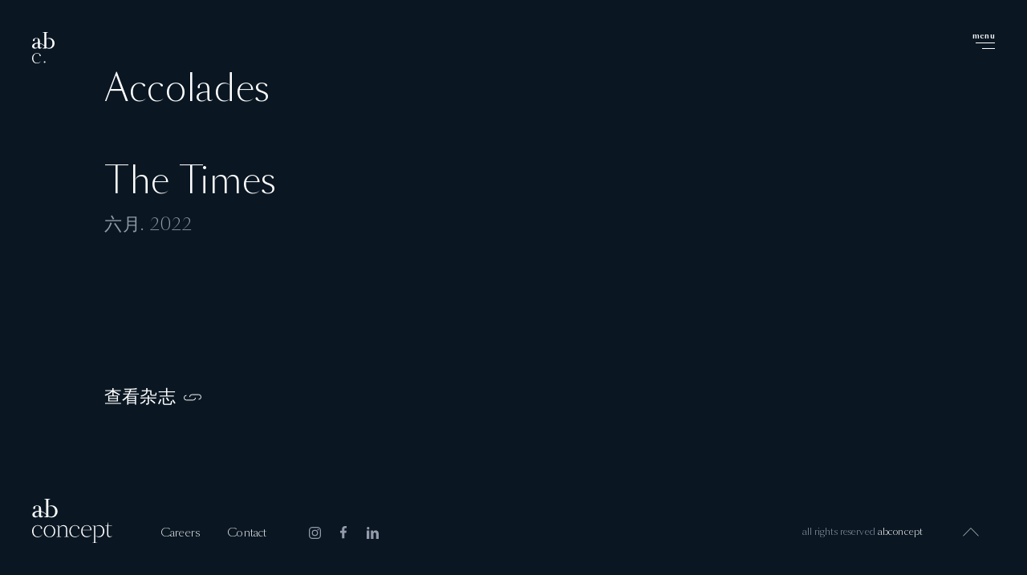

--- FILE ---
content_type: text/html; charset=UTF-8
request_url: https://abconcept.net/zh-hans/accolades/the-times
body_size: 3314
content:
<!DOCTYPE html>
<html class="no-js" lang="zh-hans" translate="no">
    <head>
        <meta charset="utf-8">
        <title>The Times - ab concept</title>
        <meta name="description" content="" />
        <meta name="keywords" content="" />
        <meta property="og:title" content="The Times - ab concept"/>
        <meta property="og:description" content=""/>
        <meta property="og:image" content="https://abconcept.net/storage/media/Common/og-icon.jpg"/>
        <meta name="viewport" content="user-scalable=yes, width=device-width, initial-scale=1">
        <meta name="theme-color" content="#0A1723">
        <meta name="format-detection" content="telephone=no">
        <link rel="canonical" href="https://abconcept.net/zh-hans/accolades/the-times" />
        <link name="thumbnail" content="https://abconcept.net/assets/frontend/common/images/fav/thumbnail.png">
        <link rel="apple-touch-icon" sizes="180x180" href="https://abconcept.net/assets/frontend/common/images/fav/apple-icon-180x180.png">
        <link rel="icon" type="image/png" sizes="192x192"  href="https://abconcept.net/assets/frontend/common/images/fav/android-icon-192x192.png">
        <link rel="icon" type="image/png" sizes="32x32" href="https://abconcept.net/assets/frontend/common/images/fav/favicon-32x32.png">
        <link rel="icon" type="image/png" sizes="16x16" href="https://abconcept.net/assets/frontend/common/images/fav/favicon-16x16.png">
        <link rel="manifest" href="https://abconcept.net/assets/frontend/common/manifest.json">
        <link rel="shortcut icon" type="image/x-icon" href="https://abconcept.net/assets/frontend/common/images/fav/favicon.ico">
        <link rel="icon" type="image/x-icon" href="https://abconcept.net/assets/frontend/common/images/fav/favicon.ico">
        <link href="https://abconcept.net/assets/frontend/common/images/webclip.png" rel="apple-touch-icon">
        <link rel="dns-prefetch preconnect" href="https://www.google-analytics.com" crossorigin="anonymous">
        <link rel="stylesheet" href="https://cdnjs.cloudflare.com/ajax/libs/font-awesome/4.7.0/css/font-awesome.min.css">
                    <link rel="stylesheet" href="https://abconcept.net/assets/frontend/common/css/vendor.css">
            <link rel="stylesheet" href="https://abconcept.net/assets/frontend/common/css/main.css">
        
        <script src="https://abconcept.net/assets/frontend/common/js/vendor/modernizr.js"></script>

        <!-- [if lt IE 9]><script src="https://cdnjs.cloudflare.com/ajax/libs/html5shiv/3.7.3/html5shiv.min.js" type="text/javascript"></script><![endif] -->
        <script type="text/javascript">
            ! function(o, c) {
            var n = c.documentElement,
                t = " w-mod-";
            n.className += t + "js", ("ontouchstart" in o || o.DocumentTouch && c instanceof DocumentTouch) && (n.className += t + "touch")
            }(window, document);
        </script>

        <!-- CSRF Token -->
        <meta name="csrf-token" content="LT5q9p9yiu4CsqdyaJOoO4YkO6bOIqn0J5d6WnVL">

        <link href="https://abconcept.net/assets/frontend/common/css/website.css" rel="stylesheet">

        <script>
            var config = {
                endpoints: {
                    refresh_csrf: "https://abconcept.net/zh-hans/refresh-csrf"
                }
            }
        </script>

         <!-- Global site tag (gtag.js) - Google Analytics -->
         <script async="" src="https://www.googletagmanager.com/gtag/js?id=UA-11750149-1"></script>
         <script>
             window.dataLayer = window.dataLayer || [];
             function gtag(){dataLayer.push(arguments);}
             gtag('js', new Date());

             gtag('config', 'UA-11750149-1');
         </script>

            </head>
    <body>
        <div class="all">
                            <div>
                    <!-- class="noscroll" -->

                    <!--[if lt IE 10]>
                        <div class="browser-alert">
                            <div>
                                <img src="https://abconcept.net/assets/frontend/common/images/global/global-logo.svg" width="28" height="40" alt="abconcept">
                                <p class="en">
                                    You are using an outdated browser.<br>
                                    Please upgrade your browser to improve your experience.
                                </p>
                                <p class="jp">
                                    お使いのブラウザ<b>「Internet Explorer」</b>は、古いバージョンです。<br>
                                    機能不足によって、サイトが正常に表示できない可能性があります。
                                </p>
                            </div>
                        </div>
                    <![endif]-->
                    <noscript>
                        <div class="browser-alert">
                            <div>
                                <img src="https://abconcept.net/assets/frontend/common/images/global/global-logo.svg" width="28" height="40" alt="abconcept">
                                <p>
                                    For full functionality of this site it is necessary to enable <b>JavaScript</b>.<br>
                                    Here are the <a href="https://www.enable-javascript.com/">instructions how to enable <b>JavaScript</b> in your web browser</a>.
                                </p>
                                <p>
                                    このWebサイトの全ての機能を利用するためには<b>JavaScript</b>を有効にする必要があります。<br>
                                    <a href="http://www.enable-javascript.com/ja/" target="_blank">あなたのWebブラウザーで<b>JavaScript</b>を有効にする方法</a>を参照してください。
                                </p>
                                <p>要访问此站点的所有功能，必须激活<a href="https://www.enable-javascript.com/"><b>JavaScript</b></a>。</p>
                            </div>
                        </div>
                    </noscript>

                    <aside id="loader"></aside>
                    
                    <header class="header">
                        <div class="logo-container logo-container-1">
                            <a id="logo-link" href="https://abconcept.net/zh-hans">
                                <img class="logo-img logo-1" src="https://abconcept.net/assets/frontend/common/images/global/global-logo.svg" width="" height="" alt="abconcept">
                                <img class="logo-img logo-rnd" src="https://abconcept.net/assets/frontend/common/images/rnd-logo.png" width="" height="" alt="abconcept rnd">
                            </a>
                        </div>
                        <div class="logo-container logo-container-2">
                            <a id="logo-link" href="https://abconcept.net/zh-hans#top">
                                <img class="logo-img logo-2" src="https://abconcept.net/assets/frontend/common/images/design-logo-white.png" width="" height="" alt="rnd lab">
                            </a>
                        </div>
                        <div class="logo-container logo-container-3">
                            <a id="logo-link" class="outside-link" href="http://abconcept-rd.net/" target="_blank">
                                <img class="logo-img logo-3" src="https://abconcept.net/assets/frontend/common/images/rnd-logo-white.png" width="" height="" alt="design rnd">
                            </a>
                        </div>
                    </header>

                                            <aside id="hbg">
                            <div id="hbg-txt">
                                <div>menu</div><div id="hbg-txt-r">close</div>
                            </div>
                            <div id="hbg-line-1" class="hbg-line"></div>
                            <div id="hbg-line-2" class="hbg-line"></div>
                        </aside>
                    
                    <nav>
    <div id="nav-wrap">
        <ul id="nav-main">
            <li><a id="about-menu" href="https://abconcept.net/zh-hans/about" target="_self">About being</a></li>
            <li><a id="project-menu" href="https://abconcept.net/zh-hans#top-projects" target="_self">Projects</a></li>
            <li><a id="team-menu" href="https://abconcept.net/zh-hans/our_team" target="_self">Our Team</a></li>
            <li><a id="accolades-menu" href="https://abconcept.net/zh-hans/accolades" target="_self">Accolades</a></li>
        </ul>
        <div id="nav-copy">all rights reserved&nbsp;<span>abconcept</span></div>
        <ul id="nav-sub">
            <li><a id="careers-menu" href="https://abconcept.net/zh-hans/careers" target="_self">Careers</a></li>
            <li><a id="contact-menu" href="https://abconcept.net/zh-hans/contact" target="_self">Contact</a></li>
        </ul>
        <ul id="nav-ext">
                                                            <li>
                        <a href="https://instagram.com/ab_concept" target="_blank">
                            <img class="nav-ext-it" src="https://abconcept.net/storage/media/Common/icon-sns-it.svg" alt="instagram">
                        </a>
                    </li>
                                                                            <li>
                        <a href="https://www.facebook.com/ABConcept.Studio" target="_blank">
                            <img class="nav-ext-fb" src="https://abconcept.net/storage/media/Common/icon-sns-fb.svg" alt="facebook">
                        </a>
                    </li>
                                        <li>
                <a href="https://linkedin.com/company/abconcept" target="_blank">
                    <img class="nav-ext-linkedIn" src="https://abconcept.net/assets/frontend/common/images/icon-sns-linkedin.svg" alt="linkedIn">
                </a>
            </li>
        </ul>
        <ul id="nav-lang">
                                                <li><a href="https://abconcept.net/en/accolades/the-times" target="_self" >en</a><span class="lang-separate">/</span></li>
                                    <li><a href="https://abconcept.net/zh-hant/accolades/the-times" target="_self" >繁</a><span class="lang-separate">/</span></li>
                                    <li><a href="https://abconcept.net/zh-hans/accolades/the-times" target="_self"  class="active" >简</a><span class="lang-separate">/</span></li>
                                    <li><a href="https://abconcept.net/ja/accolades/the-times" target="_self" >日</a><span class="lang-separate">/</span></li>
                                    </ul>
    </div>
    <div id="nav-closer"></div>
</nav>
                </div>
                        <section id="accolades-article-content">
    <h2>Accolades</h2>
    <h3>
        The Times
        <span>六月. 2022</span>
    </h3>
    <div id="accolades-article-content-view">
                    <img src="https://abconcept.net/storage/resized/1378/2048x/ab-concept-the-times-tableau.jpg" width="" height="" alt="">
            </div>
            <a href="https://www.thetimes.co.uk/article/sexy-surreal-and-stylish-what-our-interiors-editor-saw-at-the-world-s-greatest-design-fair-pjt00jwrp" target="_blank">查看杂志<img src="https://abconcept.net/assets/frontend/common/images/global/icon-link.svg" width="22" height="9" alt="link"></a>
    </section>
                            <footer>
    <div id="footer-logo">
        <a href="https://abconcept.net/zh-hans#top" target="_self"><img src="https://abconcept.net/assets/frontend/common/images/global/footer-logo.svg" width="100" height="55" alt="ab concept"></a>
    </div>
    <ul id="footer-link-int">
        <li><a href="https://abconcept.net/zh-hans/careers" target="_self">Careers</a></li>
        <li><a href="https://abconcept.net/zh-hans/contact" target="_self">Contact</a></li>
    </ul>
    <ul id="footer-link-ext">
                                            <li>
                    <a href="https://instagram.com/ab_concept" target="_blank">
                        <img class="nav-ext-it" src="https://abconcept.net/storage/media/Common/icon-sns-it.svg" alt="instagram">
                    </a>
                </li>
                                                        <li>
                    <a href="https://www.facebook.com/ABConcept.Studio" target="_blank">
                        <img class="nav-ext-fb" src="https://abconcept.net/storage/media/Common/icon-sns-fb.svg" alt="facebook">
                    </a>
                </li>
                            <li>
            <a href="https://linkedin.com/company/abconcept" $ target="_blank">
                <img class="nav-ext-linkedIn" src="https://abconcept.net/assets/frontend/common/images/icon-sns-linkedin.svg" alt="linkedIn">
            </a>
        </li>
    </ul>
    <div id="footer-credit">all rights reserved&nbsp;<span>abconcept</span></div>
    <div id="footer-arrow">
        <img src="https://abconcept.net/assets/frontend/common/images/global/arrow-top.svg" width="20" height="11" alt=">">
    </div>
</footer>
                    </div>
        <script src="https://abconcept.net/assets/frontend/common/js/jquery-3.3.1.min.js" type="text/javascript"></script>
        <script src="https://abconcept.net/assets/frontend/common/js/jquery.bpopup.min.js" type="text/javascript"></script>
        <script src="https://abconcept.net/assets/frontend/common/js/refresh-csrf.js" type="text/javascript"></script>
        <script src="https://abconcept.net/assets/frontend/common/js/clipboard.min.js" type="text/javascript"></script>
        <div class="outdated_ie_popup" style="display:none;width:639px;height:460px;">
    <img src="https://abconcept.net/assets/frontend/common/images/ie.png" alt="" usemap="#Map">
    <map name="Map" id="Map">
      <area shape="rect" coords="355,370,420,460" href="http://windows.microsoft.com/zh-hk/internet-explorer/download-ie" target="_blank" />
      <area shape="rect" coords="290,370,350,460" href="http://www.mozilla.org/en-US/firefox/new/" target="_blank" />
      <area shape="rect" coords="215,370,285,460" href="https://www.google.com/intl/zh-TW/chrome/browser/" target="_blank" />
    </map>
</div>
<script>
    jQuery(document).ready(function($){
        if (navigator.userAgent.indexOf("MSIE") >= 0) {
            $('.outdated_ie_popup').bPopup({
                modalColor: '#ffffff',
                opacity: 0.9
            }, function(){
                $(window).resize();
            });
        }
    })
</script>                    <script src="https://abconcept.net/assets/frontend/common/js/vendor.js"></script>
            <script src="https://abconcept.net/assets/frontend/common/js/main.js"></script>
                <!-- [if lte IE 9]><script src="https://cdnjs.cloudflare.com/ajax/libs/placeholders/3.0.2/placeholders.min.js"></script><![endif] -->

        <script src="https://abconcept.net/assets/frontend/common/js/website.js" type="text/javascript"></script>
        <script src="https://abconcept.net/assets/frontend/common/js/lazysizes.min.js" type="text/javascript" async=""></script>

        <div id="js">
                <script>
        $("body").attr('id', 'accolades-article');

        $.fn.isInViewport = function() {
            var elementTop = $(this).offset().top;
            var elementBottom = elementTop + $(this).outerHeight();

            var viewportTop = $(window).scrollTop();
            var viewportBottom = viewportTop + $(window).height();

            return elementTop < (viewportBottom - 30);
        };

        $('#accolades-article-content-view img').each(function($index) {
            if($(this).isInViewport()) {
                $(this).addClass('open');
            } else {
                $(this).removeClass('open');
            }
        });

        $(document).ready(function(){
            changeMainColor('#0A1723');

            function changeMainColor(mainColor){
                $('body, html').css('background-color', mainColor);
            }

            $('.logo-1').css('display', 'block');
            $('.logo-rnd').css('display', 'none');
        });
    </script>
        </div>

        <script>
            $(window).bind("pageshow", function(event) {
                if (event.originalEvent.persisted) {
                    window.location.reload()
                }
            });

            $(document).ready(function() {
                $('img').attr('loading', 'eager');
            })
        </script>
    </body>
</html>


--- FILE ---
content_type: text/css
request_url: https://abconcept.net/assets/frontend/common/css/main.css
body_size: 8752
content:
@charset "UTF-8";@import url("https://fonts.googleapis.com/earlyaccess/notosansjapanese.css");@import url("https://fonts.googleapis.com/css2?family=Noto+Sans+SC:wght@100;300;400&display=swap");@import url("https://fonts.googleapis.com/css2?family=Noto+Sans+TC:wght@100;300;400&display=swap");@font-face{font-family:SangBleuOGSans-Light;src:url(../fonts/SangBleuOGSans-Light.eot);src:url(../fonts/SangBleuOGSans-Light.eot?#iefix) format("embedded-opentype"),url(../fonts/SangBleuOGSans-Light.woff2) format("woff2"),url(../fonts/SangBleuOGSans-Light.woff) format("woff"),url(../fonts/SangBleuOGSans-Light.ttf) format("truetype"),url(../fonts/SangBleuOGSans-Light.svg#SangBleuOGSans-Light) format("svg");font-weight:400;font-style:normal;font-display:swap}@font-face{font-family:SangBleuOGSans-Regular;src:url(../fonts/SangBleuOGSans-Regular.eot);src:url(../fonts/SangBleuOGSans-Regular.eot?#iefix) format("embedded-opentype"),url(../fonts/SangBleuOGSans-Regular.woff2) format("woff2"),url(../fonts/SangBleuOGSans-Regular.woff) format("woff"),url(../fonts/SangBleuOGSans-Regular.ttf) format("truetype"),url(../fonts/SangBleuOGSans-Regular.svg#SangBleuOGSans-Regular) format("svg");font-weight:300;font-style:normal;font-display:swap}@font-face{font-family:SangBleuOGSans-Medium;src:url(../fonts/SangBleuOGSans-Medium.eot);src:url(../fonts/SangBleuOGSans-Medium.eot?#iefix) format("embedded-opentype"),url(../fonts/SangBleuOGSans-Medium.woff2) format("woff2"),url(../fonts/SangBleuOGSans-Medium.woff) format("woff"),url(../fonts/SangBleuOGSans-Medium.ttf) format("truetype"),url(../fonts/SangBleuOGSans-Medium.svg#SangBleuOGSans-Medium) format("svg");font-weight:400;font-style:normal;font-display:swap}@font-face{font-family:SangBleuOGSans-Bold;src:url(../fonts/SangBleuOGSans-Bold.eot);src:url(../fonts/SangBleuOGSans-Bold.eot?#iefix) format("embedded-opentype"),url(../fonts/SangBleuOGSans-Bold.woff2) format("woff2"),url(../fonts/SangBleuOGSans-Bold.woff) format("woff"),url(../fonts/SangBleuOGSans-Bold.ttf) format("truetype"),url(../fonts/SangBleuOGSans-Bold.svg#SangBleuOGSans-Bold) format("svg");font-weight:400;font-style:normal;font-display:swap}@-ms-viewport{width:device-width}.noscroll{position:fixed;overflow-y:scroll}body,html{width:100%;width:auto!important;font-family:SangBleuOGSans-Light,sans;font-weight:400;letter-spacing:.015em;background-color:#0a1723;color:#fff}body ::selection,html ::selection{background:#fff;color:#0a1723}body ::-moz-selection,html ::-moz-selection{background:#fff;color:#0a1723}body .pc,html .pc{display:block}body .sp,body .tb,html .sp,html .tb{display:none}@media only screen and (min-width:768px) and (max-width:1024px){body .tb,html .tb{display:block}body .pc-tb,html .pc-tb{display:none}}@media only screen and (max-width:767px){body .pc,body .pc-tb,body .tb,html .pc,html .pc-tb,html .tb{display:none}body .sp,html .sp{display:block}}h1,h2,h3,h4,p{font-family:SangBleuOGSans-Light,sans;font-style:normal;font-weight:400;font-variant:normal;text-transform:none;line-height:1;letter-spacing:.015em}h1,h2,h3,h4,p,ul{margin:0;padding:0}ul{list-style:none outside none}ul li{margin:0;padding:0}a,img{outline:none}a{-webkit-backface-visibility:"hidden";backface-visibility:"hidden";-webkit-tap-highlight-color:transparent;text-decoration:none;color:#fff}a ::selection{background:transparent}a ::-moz-selection{background:transparent}.cf:after,.cf:before{content:" ";display:table}.cf:after{clear:both}.cf{*zoom:1}.load-more{transition:all .4s ease-out;-webkit-backface-visibility:"hidden";backface-visibility:"hidden";-webkit-tap-highlight-color:transparent;display:table;font-family:SangBleuOGSans-Light,sans;font-size:22px;font-weight:400;letter-spacing:.01em;line-height:22px;cursor:pointer}.load-more ::selection{background:transparent}.load-more ::-moz-selection{background:transparent}.load-more img{transition:all .4s ease-out;transform:rotate(0);vertical-align:top;margin:4px 0 0 10px;width:15px;height:auto}.load-more:hover img{transform:rotate(180deg)}@media only screen and (max-width:767px){.load-more{margin-top:30px}}.loading-more{display:none;font-family:SangBleuOGSans-Light,sans;font-size:22px;font-weight:400;letter-spacing:.01em;line-height:22px;cursor:default}@media only screen and (max-width:767px){.loading-more{margin-top:30px}}label{margin-bottom:5px;display:block;font-family:SangBleuOGSans-Light,sans;font-size:12px;font-weight:400;line-height:12px;letter-spacing:.01em;color:#949bab}label.ja,label.sc,label.tc{font-size:11px}select:focus{outline:none}select::-ms-expand{display:none}select{-webkit-backface-visibility:"hidden";backface-visibility:"hidden";-webkit-tap-highlight-color:transparent;-webkit-appearance:none;-moz-appearance:none;appearance:none;-webkit-user-select:none;box-sizing:border-box;box-shadow:none;scroll-behavior:smooth;border:0;outline:0;border-radius:0!important;-webkit-border-radius:0;-moz-border-radius:0;text-indent:0;text-overflow:"";height:30px;margin:0;padding:0;font-family:SangBleuOGSans-Light,sans;font-size:22px;font-weight:400;letter-spacing:.01em;line-height:30px;padding-right:10px;color:#fff;background-color:transparent!important;background-image:url(../images/global/arrow-input.svg);background-repeat:no-repeat;background-size:10.731 6.437;background-position:right 12px;cursor:pointer}select ::selection{background:transparent}select ::-moz-selection{background:transparent}select.ja{font-size:18px}select.sc{font-size:20px}select.tc{font-size:18px}select option{background-color:#0a1723;outline:none;border:0}@-moz-document url-prefix(){select{text-indent:-2px}}.ja{font-family:Noto Sans Japanese,Yu Gothic,游ゴシック,YuGothic,游ゴシック体,hiragino gothic,MS gothic;font-weight:200}.sc{font-family:Noto Sans SC,sans-serif}.sc,.tc{font-weight:300}.tc{font-family:Noto Sans TC,sans-serif}.browser-alert{position:fixed;top:0;left:0;width:100%;height:100%;background-color:#0a1723;z-index:1000}.browser-alert div{position:absolute;top:calc(50% - 20px);left:75px;width:550px;height:auto;background-color:transparent;z-index:1;transform:translateY(-50%)}.browser-alert div img{width:50px;height:auto}.browser-alert div p{margin:25px 0 0 4px;line-height:20px;font-size:12px}.browser-alert div p a{text-decoration:underline}.browser-alert div p.jp{font-family:Noto Sans Japanese,Yu Gothic,游ゴシック,YuGothic,游ゴシック体,hiragino gothic,MS gothic;-webkit-font-feature-settings:"palt";font-feature-settings:"palt";letter-spacing:0}.browser-alert div p.en{font-family:SangBleuOGSans-Light,sans;letter-spacing:.5px}.browser-alert div p.sc{font-family:Noto Sans SC,sans-serif;letter-spacing:.5px}aside#loader{z-index:500}aside#intro,aside#loader{position:fixed;top:0;left:0;width:100%;height:100%;background-color:#0a1723}aside#intro{z-index:100;cursor:pointer}aside#hbg{position:fixed;top:40px;left:auto;width:28px;height:28px;background-color:transparent;z-index:10;-webkit-backface-visibility:"hidden";backface-visibility:"hidden";-webkit-tap-highlight-color:transparent;right:40px;overflow:hidden;cursor:pointer}aside#hbg ::selection{background:transparent}aside#hbg ::-moz-selection{background:transparent}@media only screen and (max-width:767px){aside#hbg{top:15px;right:30px}}aside#hbg #hbg-txt{position:absolute}aside#hbg #hbg-txt div{position:absolute;left:0;width:100%;text-align:center;font-family:SangBleuOGSans-Medium,sans;font-size:10px;font-weight:400;line-height:10px;letter-spacing:.02em}aside#hbg #hbg-txt div#hbg-txt-r{padding-left:1px;left:28px}aside#hbg div.hbg-line{position:absolute;width:24px;height:1px;background-color:#fff}aside#hbg div.hbg-line#hbg-line-1{top:13px;left:4px}aside#hbg div.hbg-line#hbg-line-2{top:20px;left:12px}aside#subnav{position:fixed;top:0;left:0;width:65px;height:100vh;background-color:#0a1723;z-index:2}@media only screen and (max-width:767px){aside#subnav{width:70px}}aside#subnav img#subnav-menu{position:absolute;top:40px;left:20px;width:24px;height:auto;background-color:transparent;z-index:1;-webkit-backface-visibility:"hidden";backface-visibility:"hidden";-webkit-tap-highlight-color:transparent;cursor:pointer}aside#subnav img#subnav-menu ::selection{background:transparent}aside#subnav img#subnav-menu ::-moz-selection{background:transparent}@media only screen and (max-width:767px){aside#subnav img#subnav-menu{width:23px;top:25px;left:24px}}aside#subnav a{-webkit-backface-visibility:"hidden";backface-visibility:"hidden";-webkit-tap-highlight-color:transparent;transition:all .2s ease-in;opacity:1;-moz-opacity:1;-khtml-opacity:1;filter:alpha(opacity=100)}aside#subnav a ::selection{background:transparent}aside#subnav a ::-moz-selection{background:transparent}aside#subnav a:hover{opacity:.5;-moz-opacity:.5;-khtml-opacity:.5;filter:alpha(opacity=50)}aside#subnav a img{width:100%;height:auto}aside#subnav a#subnav-pin{position:absolute;top:auto;left:25px;width:16px;height:auto;background-color:transparent;z-index:1;bottom:205px}@media only screen and (max-width:767px){aside#subnav a#subnav-pin{width:19px;left:25px;bottom:215px}}aside#subnav a#subnav-insta{position:absolute;top:auto;left:24px;width:18px;height:auto;background-color:transparent;z-index:1;bottom:146px}@media only screen and (max-width:767px){aside#subnav a#subnav-insta{width:21px;left:24px;bottom:150px}}aside#subnav img#subnav-logo{position:absolute;top:auto;left:17px;width:32px;height:auto;background-color:transparent;z-index:1;-webkit-backface-visibility:"hidden";backface-visibility:"hidden";-webkit-tap-highlight-color:transparent;bottom:40px;cursor:pointer}aside#subnav img#subnav-logo ::selection{background:transparent}aside#subnav img#subnav-logo ::-moz-selection{background:transparent}@media only screen and (max-width:767px){aside#subnav img#subnav-logo{width:33px;left:19px;bottom:45px}}nav{position:fixed;top:-105vh;left:0;width:100%;height:100vh;background-color:#0a1723;z-index:5}nav #nav-closer{top:0;left:0;width:100%;height:100%;z-index:1}nav #nav-closer,nav #nav-wrap{position:absolute;background-color:transparent}nav #nav-wrap{top:50%;left:220px;width:530px;height:365px;z-index:2;transform:translateY(-50%)}@media only screen and (min-width:768px) and (max-width:1024px){nav #nav-wrap{left:60px}}@media only screen and (max-width:767px){nav #nav-wrap{transform:translateY(0);top:135px;left:30px;width:calc(100% - 60px)}}nav #nav-wrap ul#nav-main,nav #nav-wrap ul#nav-sub{position:absolute;top:0;left:0}nav #nav-wrap ul#nav-main li,nav #nav-wrap ul#nav-sub li{-webkit-backface-visibility:"hidden";backface-visibility:"hidden";-webkit-tap-highlight-color:transparent;opacity:0;-moz-opacity:0;-khtml-opacity:0;filter:alpha(opacity=0);display:table;font-family:SangBleuOGSans-Light,sans;font-weight:400;letter-spacing:.01em;cursor:pointer}nav #nav-wrap ul#nav-main li ::selection,nav #nav-wrap ul#nav-sub li ::selection{background:transparent}nav #nav-wrap ul#nav-main li ::-moz-selection,nav #nav-wrap ul#nav-sub li ::-moz-selection{background:transparent}nav #nav-wrap ul#nav-main li a,nav #nav-wrap ul#nav-sub li a{transition:color .2s ease-in;color:#fff}nav #nav-wrap ul#nav-main li a.active,nav #nav-wrap ul#nav-sub li a.active{opacity:.3;-moz-opacity:.3;-khtml-opacity:.3;filter:alpha(opacity=30)}nav #nav-wrap ul#nav-main li a.active:hover,nav #nav-wrap ul#nav-sub li a.active:hover{color:#fff;cursor:default}nav #nav-wrap ul#nav-main li:hover a,nav #nav-wrap ul#nav-sub li:hover a{color:#949bab}@media only screen and (max-width:767px){nav #nav-wrap ul#nav-main li:hover a,nav #nav-wrap ul#nav-sub li:hover a{color:#fff}}nav #nav-wrap ul#nav-main li{margin-bottom:35px;font-size:42px;line-height:42px}@media only screen and (max-width:767px){nav #nav-wrap ul#nav-main li{margin-bottom:35px;font-size:30px;line-height:30px}}nav #nav-wrap ul#nav-sub{top:17px;left:345px}@media only screen and (max-width:767px){nav #nav-wrap ul#nav-sub{top:290px;left:0}}nav #nav-wrap ul#nav-sub li{opacity:0;-moz-opacity:0;-khtml-opacity:0;filter:alpha(opacity=0);margin-bottom:57px;font-size:20px;line-height:20px}@media only screen and (max-width:767px){nav #nav-wrap ul#nav-sub li{margin-bottom:30px;font-size:18px;line-height:18px}}nav #nav-wrap ul#nav-ext{position:absolute;top:165px;left:345px;cursor:default}@media only screen and (max-width:767px){nav #nav-wrap ul#nav-ext{top:410px;left:0}}nav #nav-wrap ul#nav-ext li{opacity:0;-moz-opacity:0;-khtml-opacity:0;filter:alpha(opacity=0);display:inline-block;margin-right:20px}nav #nav-wrap ul#nav-ext li:last-child{margin-right:0}@media only screen and (max-width:767px){nav #nav-wrap ul#nav-ext li{margin-right:30px}}nav #nav-wrap ul#nav-ext li a{display:table}nav #nav-wrap ul#nav-ext li a img{transition:all .3s ease-in;vertical-align:middle;height:auto;cursor:pointer}nav #nav-wrap ul#nav-ext li a img.nav-ext-tw{width:20px}nav #nav-wrap ul#nav-ext li a img.nav-ext-it{width:17px}nav #nav-wrap ul#nav-ext li a img.nav-ext-fb{width:9px}nav #nav-wrap ul#nav-ext li a img:hover{-webkit-filter:brightness(0) invert(1);filter:brightness(0) invert(1)}@media only screen and (max-width:767px){nav #nav-wrap ul#nav-ext li a img.nav-ext-tw{width:25px}nav #nav-wrap ul#nav-ext li a img.nav-ext-it{width:22px}nav #nav-wrap ul#nav-ext li a img.nav-ext-fb{width:11px}}nav #nav-wrap ul#nav-lang{position:absolute;top:245px;left:345px}@media only screen and (max-width:767px){nav #nav-wrap ul#nav-lang{top:5px;left:auto;right:0}}nav #nav-wrap ul#nav-lang li{opacity:0;-moz-opacity:0;-khtml-opacity:0;filter:alpha(opacity=0);display:inline-block;margin-right:6px}nav #nav-wrap ul#nav-lang li:last-child{margin-right:0}@media only screen and (max-width:767px){nav #nav-wrap ul#nav-lang li{display:block;margin:0 0 20px;text-align:center}}nav #nav-wrap ul#nav-lang li a{transition:color .2s ease-in;display:inline-block;margin-right:5px;font-family:SangBleuOGSans-Light,sans;font-size:22px;font-weight:400;letter-spacing:.01em;line-height:22px;color:#949bab}nav #nav-wrap ul#nav-lang li a.active,nav #nav-wrap ul#nav-lang li a:hover{color:#fff}@media only screen and (max-width:767px){nav #nav-wrap ul#nav-lang li a{margin-right:0}}nav #nav-wrap ul#nav-lang li:first-child a{font-size:19px}@media only screen and (max-width:767px){nav #nav-wrap ul#nav-lang li:first-child a{font-size:16px}}nav #nav-wrap ul#nav-lang li span{display:inline-block;margin-left:2px;font-size:20px;line-height:20px}@media only screen and (max-width:767px){nav #nav-wrap ul#nav-lang li span{display:none}}nav #nav-wrap #nav-copy{opacity:0;-moz-opacity:0;-khtml-opacity:0;filter:alpha(opacity=0);position:absolute;bottom:0;left:0;font-family:SangBleuOGSans-Light,sans;font-size:12px;font-weight:400;line-height:12px;letter-spacing:.01em;color:#949bab}nav #nav-wrap #nav-copy span{color:#fff}@media only screen and (max-width:767px){nav #nav-wrap #nav-copy{display:none}}header{position:fixed;top:40px;left:40px;width:29px;height:40px;background-color:transparent;z-index:10;-webkit-backface-visibility:"hidden";backface-visibility:"hidden";-webkit-tap-highlight-color:transparent;text-indent:-1000px;overflow:hidden;cursor:pointer}header ::selection{background:transparent}header ::-moz-selection{background:transparent}@media only screen and (max-width:767px){header{top:15px;left:30px;width:24px;height:34px}}header img{position:absolute;height:auto}footer,header img{top:0;left:0;width:100%;background-color:transparent;z-index:1}footer{position:relative;height:130px;overflow:hidden;margin-top:115px}@media only screen and (max-width:767px){footer{height:400px}}footer #footer-logo{position:absolute;top:0;left:40px;width:100px;height:auto;background-color:transparent;z-index:1}@media only screen and (max-width:767px){footer #footer-logo{top:215px;left:30px}}footer #footer-logo a img{width:100px;height:auto}footer ul#footer-link-int{position:absolute;top:36px;left:200px;width:170px;height:auto;background-color:transparent;z-index:1}@media only screen and (max-width:767px){footer ul#footer-link-int{top:0;left:30px}}footer ul#footer-link-int li{display:inline-block;margin-right:30px}footer ul#footer-link-int li:last-child{margin-right:0}@media only screen and (max-width:767px){footer ul#footer-link-int li{display:block;margin:0 0 30px}}footer ul#footer-link-int li a{-webkit-backface-visibility:"hidden";backface-visibility:"hidden";-webkit-tap-highlight-color:transparent;transition:opacity .2s ease-in;opacity:1;-moz-opacity:1;-khtml-opacity:1;filter:alpha(opacity=100);display:table;font-family:SangBleuOGSans-Light,sans;font-size:14px;font-weight:400;letter-spacing:.01em;line-height:14px}footer ul#footer-link-int li a ::selection{background:transparent}footer ul#footer-link-int li a ::-moz-selection{background:transparent}footer ul#footer-link-int li a:hover{opacity:.7;-moz-opacity:.7;-khtml-opacity:.7;filter:alpha(opacity=70)}@media only screen and (max-width:767px){footer ul#footer-link-int li a{font-size:18px;line-height:18px}footer ul#footer-link-int li a:hover{opacity:1;-moz-opacity:1;-khtml-opacity:1;filter:alpha(opacity=100)}}footer ul#footer-link-ext{position:absolute;top:30px;left:385px;width:130px;height:auto;background-color:transparent;z-index:1;cursor:default}@media only screen and (max-width:767px){footer ul#footer-link-ext{top:125px;left:30px}}footer ul#footer-link-ext li{display:inline-block;margin-right:20px}footer ul#footer-link-ext li:last-child{margin-right:0}@media only screen and (max-width:767px){footer ul#footer-link-ext li{margin-right:25px}}footer ul#footer-link-ext li a{display:table}footer ul#footer-link-ext li a img{transition:all .3s ease-in;vertical-align:middle;height:auto;cursor:pointer}footer ul#footer-link-ext li a img.nav-ext-tw{width:17px}footer ul#footer-link-ext li a img.nav-ext-it{width:15px}footer ul#footer-link-ext li a img.nav-ext-fb{width:8px}footer ul#footer-link-ext li a img:hover{-webkit-filter:brightness(0) invert(1);filter:brightness(0) invert(1)}@media only screen and (max-width:767px){footer ul#footer-link-ext li a img.nav-ext-tw{width:25px}footer ul#footer-link-ext li a img.nav-ext-it{width:22px}footer ul#footer-link-ext li a img.nav-ext-fb{width:11px}}footer #footer-credit{position:absolute;top:35px;left:auto;width:165px;height:auto;background-color:transparent;z-index:1;right:130px;text-align:right;font-family:SangBleuOGSans-Light,sans;font-size:12px;font-weight:400;letter-spacing:.01em;line-height:12px;color:#949bab}footer #footer-credit span{color:#fff}@media only screen and (min-width:768px) and (max-width:1024px){footer #footer-credit{top:80px;right:auto;left:30px}}@media only screen and (max-width:767px){footer #footer-credit{top:315px;right:auto;left:30px;text-align:left;line-height:19px}footer #footer-credit span{display:block}}footer #footer-arrow{position:absolute;top:33px;left:auto;width:20px;height:auto;background-color:transparent;z-index:1;-webkit-backface-visibility:"hidden";backface-visibility:"hidden";-webkit-tap-highlight-color:transparent;right:60px}footer #footer-arrow ::selection{background:transparent}footer #footer-arrow ::-moz-selection{background:transparent}footer #footer-arrow img{transition:all .2s ease-in;transform:translateY(0);width:20px;height:auto;cursor:pointer}footer #footer-arrow:hover img{transform:translateY(-5px)}@media only screen and (max-width:767px){footer #footer-arrow{top:245px;right:55px}footer #footer-arrow img{width:31px}footer #footer-arrow:hover img{transform:translateY(0)}}@keyframes flickerAnimation{0%{opacity:1}50%{opacity:.3}to{opacity:1}}.animate-flicker{animation:flickerAnimation 1.5s infinite}#top section#top-hero{position:relative;top:0;left:0;width:100%;height:100vh;background-color:transparent;z-index:1}@media only screen and (max-width:767px){#top section#top-hero{height:calc(var(--vh, 1vh) * 100)}}#top section#top-hero .swiper-container-horizontal>.swiper-pagination-bullets,#top section#top-hero .swiper-pagination-custom,#top section#top-hero .swiper-pagination-fraction{width:auto}#top section#top-hero .swiper-container{position:relative;width:100%;height:100%;z-index:1}#top section#top-hero .swiper-container .swiper-wrapper .swiper-slide{overflow:hidden}#top section#top-hero .swiper-container .swiper-wrapper .swiper-slide .swiper-slide-info{position:absolute;top:auto;left:calc(50% + 30px);width:calc(50% - 245px);height:auto;background-color:transparent;z-index:2;bottom:130px}@media only screen and (min-width:768px) and (max-width:1024px){#top section#top-hero .swiper-container .swiper-wrapper .swiper-slide .swiper-slide-info{width:calc(50% - 70px);bottom:100px}}@media only screen and (max-width:767px){#top section#top-hero .swiper-container .swiper-wrapper .swiper-slide .swiper-slide-info{left:auto;right:30px;bottom:110px;width:calc(100% - 140px)}}#top section#top-hero .swiper-container .swiper-wrapper .swiper-slide .swiper-slide-info a{display:table}#top section#top-hero .swiper-container .swiper-wrapper .swiper-slide .swiper-slide-info a img{transition:all .2s ease-in;transform:translateX(0);margin:3px 0 0 10px;vertical-align:top;width:30px;height:auto}#top section#top-hero .swiper-container .swiper-wrapper .swiper-slide .swiper-slide-info a:hover img{transform:translateX(10px)}@media only screen and (max-width:767px){#top section#top-hero .swiper-container .swiper-wrapper .swiper-slide .swiper-slide-info a:hover img{transform:translateX(0)}}#top section#top-hero .swiper-container .swiper-wrapper .swiper-slide .swiper-slide-info a h2{opacity:0;-moz-opacity:0;-khtml-opacity:0;filter:alpha(opacity=0);margin:50px 0 10px;font-size:42px;line-height:50px;letter-spacing:.02em}@media only screen and (max-width:767px){#top section#top-hero .swiper-container .swiper-wrapper .swiper-slide .swiper-slide-info a h2{margin:55px 0 20px;font-size:35px;line-height:40px}}#top section#top-hero .swiper-container .swiper-wrapper .swiper-slide .swiper-slide-info a span{opacity:0;-moz-opacity:0;-khtml-opacity:0;filter:alpha(opacity=0);display:block}#top section#top-hero .swiper-container .swiper-wrapper .swiper-slide .swiper-slide-info a span.category{font-family:SangBleuOGSans-Regular,sans;font-size:17px;line-height:21px;letter-spacing:.02em}#top section#top-hero .swiper-container .swiper-wrapper .swiper-slide .swiper-slide-info a span.location{font-size:18px;line-height:18px;letter-spacing:.02em}@media only screen and (max-width:767px){#top section#top-hero .swiper-container .swiper-wrapper .swiper-slide .swiper-slide-info a span.location{font-size:18px;line-height:31px}}#top section#top-hero .swiper-container .swiper-wrapper .swiper-slide .swiper-slide-info a span.arrow{opacity:0;-moz-opacity:0;-khtml-opacity:0;filter:alpha(opacity=0);margin-top:70px;font-size:18px;line-height:18px}@media only screen and (max-width:767px){#top section#top-hero .swiper-container .swiper-wrapper .swiper-slide .swiper-slide-info a span.arrow{margin-top:30px}}#top section#top-hero .swiper-container .swiper-wrapper .swiper-slide .swiper-slide-info a.ja h2,#top section#top-hero .swiper-container .swiper-wrapper .swiper-slide .swiper-slide-info a.ja span{font-family:SangBleuOGSans-Light,sans}#top section#top-hero .swiper-container .swiper-wrapper .swiper-slide .swiper-slide-info a.ja span.category{font-family:SangBleuOGSans-Regular,sans}#top section#top-hero .swiper-container .swiper-wrapper .swiper-slide .swiper-slide-info a.ja span.arrow{font-family:SangBleuOGSans-Light,sans}#top section#top-hero .swiper-container .swiper-wrapper .swiper-slide .swiper-slide-info a.sc h2,#top section#top-hero .swiper-container .swiper-wrapper .swiper-slide .swiper-slide-info a.tc h2{font-family:Noto Sans SC,sans-serif;font-size:40px;font-weight:300}#top section#top-hero .swiper-container .swiper-wrapper .swiper-slide .swiper-slide-info a.sc h2 span,#top section#top-hero .swiper-container .swiper-wrapper .swiper-slide .swiper-slide-info a.tc h2 span{opacity:1;-moz-opacity:1;-khtml-opacity:1;filter:alpha(opacity=100);display:inline-block;font-family:SangBleuOGSans-Light,sans}@media only screen and (max-width:767px){#top section#top-hero .swiper-container .swiper-wrapper .swiper-slide .swiper-slide-info a.sc h2,#top section#top-hero .swiper-container .swiper-wrapper .swiper-slide .swiper-slide-info a.tc h2{font-size:30px;line-height:40px}}#top section#top-hero .swiper-container .swiper-wrapper .swiper-slide .swiper-slide-info a.sc span.category,#top section#top-hero .swiper-container .swiper-wrapper .swiper-slide .swiper-slide-info a.tc span.category{font-weight:400;font-size:16px;line-height:20px}@media only screen and (max-width:767px){#top section#top-hero .swiper-container .swiper-wrapper .swiper-slide .swiper-slide-info a.sc span.category,#top section#top-hero .swiper-container .swiper-wrapper .swiper-slide .swiper-slide-info a.tc span.category{font-size:15px;line-height:15px}}#top section#top-hero .swiper-container .swiper-wrapper .swiper-slide .swiper-slide-info a.sc span.location,#top section#top-hero .swiper-container .swiper-wrapper .swiper-slide .swiper-slide-info a.tc span.location{font-weight:300;font-size:16px;line-height:16px}@media only screen and (max-width:767px){#top section#top-hero .swiper-container .swiper-wrapper .swiper-slide .swiper-slide-info a.sc span.location,#top section#top-hero .swiper-container .swiper-wrapper .swiper-slide .swiper-slide-info a.tc span.location{font-size:18px;line-height:18px}}#top section#top-hero .swiper-container .swiper-wrapper .swiper-slide .swiper-slide-info a.sc span.arrow,#top section#top-hero .swiper-container .swiper-wrapper .swiper-slide .swiper-slide-info a.tc span.arrow{font-family:SangBleuOGSans-Light,sans}#top section#top-hero .swiper-container .swiper-wrapper .swiper-slide .swiper-slide-info a.tc h2{font-family:Noto Sans SC,sans-serif}#top section#top-hero .swiper-container .swiper-wrapper .swiper-slide img.swiper-slide-shader-pc{position:absolute;top:0;left:auto;width:auto;height:100vh;background-color:transparent;z-index:1;right:0}@media only screen and (max-width:767px){#top section#top-hero .swiper-container .swiper-wrapper .swiper-slide img.swiper-slide-shader-pc{display:none}}#top section#top-hero .swiper-container .swiper-wrapper .swiper-slide img.swiper-slide-shader-sp{position:absolute;top:0;left:auto;width:100%;height:auto;background-color:transparent;z-index:1;right:0;display:none}@media only screen and (max-width:767px){#top section#top-hero .swiper-container .swiper-wrapper .swiper-slide img.swiper-slide-shader-sp{display:block}}#top section#top-hero .swiper-container .swiper-pagination{position:absolute;top:auto;left:auto;bottom:50px;right:50px}@media only screen and (max-width:767px){#top section#top-hero .swiper-container .swiper-pagination{bottom:35px;right:40px}}#top section#top-hero .swiper-container .swiper-pagination .swiper-pagination-bullet{-webkit-backface-visibility:"hidden";backface-visibility:"hidden";-webkit-tap-highlight-color:transparent;transition:all .4s ease-in;opacity:.6;-moz-opacity:.6;-khtml-opacity:.6;filter:alpha(opacity=60);margin:0 0 0 13px;width:7px;height:7px;background-color:transparent;border:1px solid #fff}#top section#top-hero .swiper-container .swiper-pagination .swiper-pagination-bullet ::selection{background:transparent}#top section#top-hero .swiper-container .swiper-pagination .swiper-pagination-bullet ::-moz-selection{background:transparent}@media only screen and (max-width:767px){#top section#top-hero .swiper-container .swiper-pagination .swiper-pagination-bullet{width:4px;height:4px;margin:0 0 0 10px}}#top section#top-hero .swiper-container .swiper-pagination .swiper-pagination-bullet-active{background-color:#fff;opacity:1;-moz-opacity:1;-khtml-opacity:1;filter:alpha(opacity=100)}@keyframes yo-yo{0%{transform:translateY(0)}50%{transform:translateY(10%)}to{transform:translateY(0)}}#top section#top-projects{position:relative;top:0;left:0;width:100%;height:auto;background-color:#0a1723;z-index:2;padding-top:95px}#top section#top-projects #top-projects-scroll{position:absolute;top:-90px;left:40px;width:45px;height:110px;background-color:transparent;z-index:2;-webkit-backface-visibility:"hidden";backface-visibility:"hidden";-webkit-tap-highlight-color:transparent;animation:yo-yo 4s infinite normal ease-in-out;cursor:pointer}#top section#top-projects #top-projects-scroll ::selection{background:transparent}#top section#top-projects #top-projects-scroll ::-moz-selection{background:transparent}#top section#top-projects #top-projects-scroll span{font-family:SangBleuOGSans-Regular,sans;font-size:17px;line-height:20px;letter-spacing:.02em}#top section#top-projects #top-projects-scroll img{margin-top:20px;width:16px;height:auto}@media only screen and (max-width:767px){#top section#top-projects #top-projects-scroll{top:-150px}#top section#top-projects #top-projects-scroll img{margin-top:15px;width:14px}}@media only screen and (max-width:767px){#top section#top-projects{margin-top:75px}}#top section#top-projects #top-projects-header{transition:opacity .5s ease-in-out;opacity:0;-moz-opacity:0;-khtml-opacity:0;filter:alpha(opacity=0)}#top section#top-projects #top-projects-header.open{opacity:1;-moz-opacity:1;-khtml-opacity:1;filter:alpha(opacity=100)}#top section#top-projects .top-projects-wrap{position:relative;top:0;left:50%;width:calc(100% - 260px);height:auto;background-color:transparent;z-index:1;transform:translateX(-50%);max-width:1024px}@media only screen and (min-width:768px) and (max-width:1024px){#top section#top-projects .top-projects-wrap{width:calc(100% - 80px);max-width:auto}}@media only screen and (max-width:767px){#top section#top-projects .top-projects-wrap{transform:translateX(0);width:calc(100% - 30px);left:0;margin-left:30px}}#top section#top-projects .top-projects-wrap #top-projects-viewmod{-webkit-backface-visibility:"hidden";backface-visibility:"hidden";-webkit-tap-highlight-color:transparent;position:absolute;top:10px;right:0;cursor:pointer}#top section#top-projects .top-projects-wrap #top-projects-viewmod ::selection{background:transparent}#top section#top-projects .top-projects-wrap #top-projects-viewmod ::-moz-selection{background:transparent}@media only screen and (max-width:767px){#top section#top-projects .top-projects-wrap #top-projects-viewmod{right:30px}}#top section#top-projects .top-projects-wrap #top-projects-viewmod img{transition:all .4s ease-out;-webkit-backface-visibility:"hidden";backface-visibility:"hidden";-webkit-tap-highlight-color:transparent;opacity:.5;-moz-opacity:.5;-khtml-opacity:.5;filter:alpha(opacity=50);display:inline-block;width:21px;height:auto;vertical-align:middle}#top section#top-projects .top-projects-wrap #top-projects-viewmod img ::selection{background:transparent}#top section#top-projects .top-projects-wrap #top-projects-viewmod img ::-moz-selection{background:transparent}#top section#top-projects .top-projects-wrap #top-projects-viewmod img#top-projects-viewmod-goofy{margin-right:10px}#top section#top-projects .top-projects-wrap #top-projects-viewmod img.active{opacity:1;-moz-opacity:1;-khtml-opacity:1;filter:alpha(opacity=100)}#top section#top-projects .top-projects-wrap h2{font-size:45px;line-height:45px;letter-spacing:.01em}#top section#top-projects .top-projects-wrap #top-projects-search{margin:35px 0 80px}#top section#top-projects .top-projects-wrap #top-projects-search .top-projects-search-block{display:inline-block;margin-right:60px}@media only screen and (max-width:767px){#top section#top-projects .top-projects-wrap #top-projects-search .top-projects-search-block{display:block;margin:0 0 25px}}#top section#top-projects .top-projects-wrap #top-projects-search .top-projects-search-block label.ja{font-family:SangBleuOGSans-Light,sans;font-size:12px}#top section#top-projects .top-projects-wrap #top-projects-search .top-projects-search-block select.ja{font-family:SangBleuOGSans-Light,sans;font-size:22px}#top section#top-projects #top-projects-grid-goofy-more{position:relative;top:0;left:50%;width:calc(100% - 260px);height:auto;background-color:transparent;z-index:1;transform:translateX(-50%);max-width:1024px;margin-top:50px}@media only screen and (min-width:768px) and (max-width:1024px){#top section#top-projects #top-projects-grid-goofy-more{width:calc(100% - 80px);max-width:auto}}@media only screen and (max-width:767px){#top section#top-projects #top-projects-grid-goofy-more{transform:translateX(0);width:calc(100% - 30px);left:0;margin-left:30px}}#top section#top-projects #top-projects-grid-goofy{position:relative;top:0;left:0;width:100%;height:auto;background-color:transparent;z-index:1}#top section#top-projects #top-projects-grid-goofy .top-projects-grid-goofy-pattern-1{margin-bottom:5px;width:100%;height:425px}@media only screen and (min-width:768px) and (max-width:1024px){#top section#top-projects #top-projects-grid-goofy .top-projects-grid-goofy-pattern-1{height:320px}}@media only screen and (max-width:767px){#top section#top-projects #top-projects-grid-goofy .top-projects-grid-goofy-pattern-1{height:auto}}#top section#top-projects #top-projects-grid-goofy .top-projects-grid-goofy-pattern-1 .top-projects-grid-goofy-pattern-1-l{position:relative;display:inline-block;float:left;width:50%;height:100%}@media only screen and (max-width:767px){#top section#top-projects #top-projects-grid-goofy .top-projects-grid-goofy-pattern-1 .top-projects-grid-goofy-pattern-1-l{display:block;float:none;width:100%;height:250px;margin-bottom:5px}}#top section#top-projects #top-projects-grid-goofy .top-projects-grid-goofy-pattern-1 .top-projects-grid-goofy-pattern-1-l .top-projects-grid-goofy-pattern-1-l-1{float:left;width:calc(70% - 5px);margin-right:5px}#top section#top-projects #top-projects-grid-goofy .top-projects-grid-goofy-pattern-1 .top-projects-grid-goofy-pattern-1-l .top-projects-grid-goofy-pattern-1-l-2{float:left;width:calc(30% - 2.5px);margin-right:2.5px}@media only screen and (max-width:767px){#top section#top-projects #top-projects-grid-goofy .top-projects-grid-goofy-pattern-1 .top-projects-grid-goofy-pattern-1-l .top-projects-grid-goofy-pattern-1-l-2{width:30%;margin-right:0}}#top section#top-projects #top-projects-grid-goofy .top-projects-grid-goofy-pattern-1 .top-projects-grid-goofy-pattern-1-l-1,#top section#top-projects #top-projects-grid-goofy .top-projects-grid-goofy-pattern-1 .top-projects-grid-goofy-pattern-1-l-2,#top section#top-projects #top-projects-grid-goofy .top-projects-grid-goofy-pattern-1 .top-projects-grid-goofy-pattern-1-r{display:inline-block;height:100%;overflow:hidden}#top section#top-projects #top-projects-grid-goofy .top-projects-grid-goofy-pattern-1 .top-projects-grid-goofy-pattern-1-l-1 div,#top section#top-projects #top-projects-grid-goofy .top-projects-grid-goofy-pattern-1 .top-projects-grid-goofy-pattern-1-l-2 div,#top section#top-projects #top-projects-grid-goofy .top-projects-grid-goofy-pattern-1 .top-projects-grid-goofy-pattern-1-r div{transition:all .6s ease-out;transform:scale(1);width:100%;height:100%}#top section#top-projects #top-projects-grid-goofy .top-projects-grid-goofy-pattern-1 .top-projects-grid-goofy-pattern-1-l-1 div:hover,#top section#top-projects #top-projects-grid-goofy .top-projects-grid-goofy-pattern-1 .top-projects-grid-goofy-pattern-1-l-2 div:hover,#top section#top-projects #top-projects-grid-goofy .top-projects-grid-goofy-pattern-1 .top-projects-grid-goofy-pattern-1-r div:hover{transform:scale(1.04)}@media only screen and (max-width:767px){#top section#top-projects #top-projects-grid-goofy .top-projects-grid-goofy-pattern-1 .top-projects-grid-goofy-pattern-1-l-1 div:hover,#top section#top-projects #top-projects-grid-goofy .top-projects-grid-goofy-pattern-1 .top-projects-grid-goofy-pattern-1-l-2 div:hover,#top section#top-projects #top-projects-grid-goofy .top-projects-grid-goofy-pattern-1 .top-projects-grid-goofy-pattern-1-r div:hover{transform:scale(1)}}#top section#top-projects #top-projects-grid-goofy .top-projects-grid-goofy-pattern-1 .top-projects-grid-goofy-pattern-1-r{width:calc(50% - 2.5px);margin-left:2.5px}@media only screen and (max-width:767px){#top section#top-projects #top-projects-grid-goofy .top-projects-grid-goofy-pattern-1 .top-projects-grid-goofy-pattern-1-r{display:block;float:none;width:100%;height:250px;margin-left:0;margin-bottom:5px}}#top section#top-projects #top-projects-grid-goofy .top-projects-grid-goofy-pattern-2{margin-bottom:5px;width:100%;height:425px}@media only screen and (min-width:768px) and (max-width:1024px){#top section#top-projects #top-projects-grid-goofy .top-projects-grid-goofy-pattern-2{height:320px}}@media only screen and (max-width:767px){#top section#top-projects #top-projects-grid-goofy .top-projects-grid-goofy-pattern-2{height:auto}}#top section#top-projects #top-projects-grid-goofy .top-projects-grid-goofy-pattern-2 .top-projects-grid-goofy-pattern-2-l{position:relative;display:inline-block;float:left;width:50%;height:100%}@media only screen and (max-width:767px){#top section#top-projects #top-projects-grid-goofy .top-projects-grid-goofy-pattern-2 .top-projects-grid-goofy-pattern-2-l{display:block;float:none;width:100%;height:250px;margin-bottom:5px}}#top section#top-projects #top-projects-grid-goofy .top-projects-grid-goofy-pattern-2 .top-projects-grid-goofy-pattern-2-l .top-projects-grid-goofy-pattern-2-l-1{float:left;width:calc(30% - 5px);margin-right:5px}#top section#top-projects #top-projects-grid-goofy .top-projects-grid-goofy-pattern-2 .top-projects-grid-goofy-pattern-2-l .top-projects-grid-goofy-pattern-2-l-2{float:left;width:calc(70% - 2.5px);margin-right:2.5px}@media only screen and (max-width:767px){#top section#top-projects #top-projects-grid-goofy .top-projects-grid-goofy-pattern-2 .top-projects-grid-goofy-pattern-2-l .top-projects-grid-goofy-pattern-2-l-2{width:70%;margin-right:0}}#top section#top-projects #top-projects-grid-goofy .top-projects-grid-goofy-pattern-2 .top-projects-grid-goofy-pattern-2-r{position:relative;display:inline-block;float:left;width:50%;height:100%}@media only screen and (max-width:767px){#top section#top-projects #top-projects-grid-goofy .top-projects-grid-goofy-pattern-2 .top-projects-grid-goofy-pattern-2-r{display:block;float:none;width:100%;height:250px;margin-bottom:5px}}#top section#top-projects #top-projects-grid-goofy .top-projects-grid-goofy-pattern-2 .top-projects-grid-goofy-pattern-2-r .top-projects-grid-goofy-pattern-2-r-1{float:left;width:calc(50% - 2.5px);margin-left:2.5px}@media only screen and (max-width:767px){#top section#top-projects #top-projects-grid-goofy .top-projects-grid-goofy-pattern-2 .top-projects-grid-goofy-pattern-2-r .top-projects-grid-goofy-pattern-2-r-1{width:50%;margin-left:0}}#top section#top-projects #top-projects-grid-goofy .top-projects-grid-goofy-pattern-2 .top-projects-grid-goofy-pattern-2-r .top-projects-grid-goofy-pattern-2-r-2{float:left;width:calc(50% - 5px);margin-left:5px}#top section#top-projects #top-projects-grid-goofy .top-projects-grid-goofy-pattern-2 .top-projects-grid-goofy-pattern-2-l-1,#top section#top-projects #top-projects-grid-goofy .top-projects-grid-goofy-pattern-2 .top-projects-grid-goofy-pattern-2-l-2,#top section#top-projects #top-projects-grid-goofy .top-projects-grid-goofy-pattern-2 .top-projects-grid-goofy-pattern-2-r-1,#top section#top-projects #top-projects-grid-goofy .top-projects-grid-goofy-pattern-2 .top-projects-grid-goofy-pattern-2-r-2{display:inline-block;height:100%;overflow:hidden}#top section#top-projects #top-projects-grid-goofy .top-projects-grid-goofy-pattern-2 .top-projects-grid-goofy-pattern-2-l-1 div,#top section#top-projects #top-projects-grid-goofy .top-projects-grid-goofy-pattern-2 .top-projects-grid-goofy-pattern-2-l-2 div,#top section#top-projects #top-projects-grid-goofy .top-projects-grid-goofy-pattern-2 .top-projects-grid-goofy-pattern-2-r-1 div,#top section#top-projects #top-projects-grid-goofy .top-projects-grid-goofy-pattern-2 .top-projects-grid-goofy-pattern-2-r-2 div{transition:all .6s ease-out;transform:scale(1);width:100%;height:100%}#top section#top-projects #top-projects-grid-goofy .top-projects-grid-goofy-pattern-2 .top-projects-grid-goofy-pattern-2-l-1 div:hover,#top section#top-projects #top-projects-grid-goofy .top-projects-grid-goofy-pattern-2 .top-projects-grid-goofy-pattern-2-l-2 div:hover,#top section#top-projects #top-projects-grid-goofy .top-projects-grid-goofy-pattern-2 .top-projects-grid-goofy-pattern-2-r-1 div:hover,#top section#top-projects #top-projects-grid-goofy .top-projects-grid-goofy-pattern-2 .top-projects-grid-goofy-pattern-2-r-2 div:hover{transform:scale(1.04)}@media only screen and (max-width:767px){#top section#top-projects #top-projects-grid-goofy .top-projects-grid-goofy-pattern-2 .top-projects-grid-goofy-pattern-2-l-1 div:hover,#top section#top-projects #top-projects-grid-goofy .top-projects-grid-goofy-pattern-2 .top-projects-grid-goofy-pattern-2-l-2 div:hover,#top section#top-projects #top-projects-grid-goofy .top-projects-grid-goofy-pattern-2 .top-projects-grid-goofy-pattern-2-r-1 div:hover,#top section#top-projects #top-projects-grid-goofy .top-projects-grid-goofy-pattern-2 .top-projects-grid-goofy-pattern-2-r-2 div:hover{transform:scale(1)}}#top section#top-projects #top-projects-grid-regular{opacity:0;-moz-opacity:0;-khtml-opacity:0;filter:alpha(opacity=0);display:none}#top section#top-projects #top-projects-grid-regular ul{display:table;width:100%}#top section#top-projects #top-projects-grid-regular ul li{display:inline-table;width:calc(50% - 20px);margin-right:0}#top section#top-projects #top-projects-grid-regular ul li:nth-child(odd){margin-right:35px}@media only screen and (max-width:767px){#top section#top-projects #top-projects-grid-regular ul li{width:100%}#top section#top-projects #top-projects-grid-regular ul li:nth-child(odd){margin-right:0}}#top section#top-projects #top-projects-grid-regular ul li a{position:relative}#top section#top-projects #top-projects-grid-regular ul li a div.thumbnail{opacity:0;-moz-opacity:0;-khtml-opacity:0;filter:alpha(opacity=0);overflow:hidden}#top section#top-projects #top-projects-grid-regular ul li a div.thumbnail div{transition:all .6s ease-out;transform:scale(1);width:100%;height:100%}#top section#top-projects #top-projects-grid-regular ul li a div.info{position:relative;margin-bottom:100px;letter-spacing:.01em}@media only screen and (max-width:767px){#top section#top-projects #top-projects-grid-regular ul li a div.info{margin-bottom:25px}}#top section#top-projects #top-projects-grid-regular ul li a div.info h4{margin:15px 0 5px;width:calc(100% - 100px);font-size:20px;line-height:25px}@media only screen and (max-width:767px){#top section#top-projects #top-projects-grid-regular ul li a div.info h4{margin:10px 0 5px;font-size:21px}}#top section#top-projects #top-projects-grid-regular ul li a div.info span.location{font-size:12px;line-height:15px}#top section#top-projects #top-projects-grid-regular ul li a div.info img{transition:all .4s ease-out;transform:translateX(0);position:absolute;top:10px;right:5px;width:49px;height:auto}@media only screen and (max-width:767px){#top section#top-projects #top-projects-grid-regular ul li a div.info img{right:30px;width:41px}}#top section#top-projects #top-projects-grid-regular ul li a div.info.ja{font-family:SangBleuOGSans-Light,sans}#top section#top-projects #top-projects-grid-regular ul li a div.info.sc h4,#top section#top-projects #top-projects-grid-regular ul li a div.info.tc h4{font-family:Noto Sans SC,sans-serif;font-size:20px;font-weight:300}#top section#top-projects #top-projects-grid-regular ul li a div.info.sc h4 span,#top section#top-projects #top-projects-grid-regular ul li a div.info.tc h4 span{font-family:SangBleuOGSans-Light,sans;font-size:20px}#top section#top-projects #top-projects-grid-regular ul li a div.info.sc span.location,#top section#top-projects #top-projects-grid-regular ul li a div.info.tc span.location{font-size:11px}#top section#top-projects #top-projects-grid-regular ul li a div.info.sc span.location span,#top section#top-projects #top-projects-grid-regular ul li a div.info.tc span.location span{font-family:SangBleuOGSans-Light,sans;font-size:11px}#top section#top-projects #top-projects-grid-regular ul li a div.info.tc h4{font-family:Noto Sans SC,sans-serif}#top section#top-projects #top-projects-grid-regular ul li a:hover div.thumbnail div{transform:scale(1.04)}@media only screen and (max-width:767px){#top section#top-projects #top-projects-grid-regular ul li a:hover div.thumbnail div{transform:scale(1)}}#top section#top-projects #top-projects-grid-regular ul li a:hover div.info img{transform:translateX(5px)}@media only screen and (max-width:767px){#top section#top-projects #top-projects-grid-regular ul li a:hover div.info img{transform:translateX(0)}}#project-article aside#project-modal{display:none;position:fixed;top:0;left:0;width:100%;height:100%;background-color:transparent;z-index:10}#project-article aside#project-modal #project-modal-close{position:absolute;top:40px;left:auto;width:25px;height:25px;background-color:transparent;z-index:10;-webkit-backface-visibility:"hidden";backface-visibility:"hidden";-webkit-tap-highlight-color:transparent;right:40px;cursor:pointer}#project-article aside#project-modal #project-modal-close ::selection{background:transparent}#project-article aside#project-modal #project-modal-close ::-moz-selection{background:transparent}#project-article aside#project-modal #project-modal-close img{width:25px;height:auto}@media only screen and (max-width:767px){#project-article aside#project-modal #project-modal-close{top:16px;right:30px}}#project-article aside#project-modal #project-modal-next,#project-article aside#project-modal #project-modal-prev{position:absolute;top:50%;left:auto;width:15px;height:29px;background-color:transparent;z-index:10;-webkit-backface-visibility:"hidden";backface-visibility:"hidden";-webkit-tap-highlight-color:transparent;transform:translateX(-50%);right:40px;cursor:pointer}#project-article aside#project-modal #project-modal-next ::selection,#project-article aside#project-modal #project-modal-prev ::selection{background:transparent}#project-article aside#project-modal #project-modal-next ::-moz-selection,#project-article aside#project-modal #project-modal-prev ::-moz-selection{background:transparent}#project-article aside#project-modal #project-modal-next img,#project-article aside#project-modal #project-modal-prev img{transition:all .4s ease-out;transform:translateX(0);width:15px;height:auto}@media only screen and (max-width:767px){#project-article aside#project-modal #project-modal-next,#project-article aside#project-modal #project-modal-prev{right:30px}}#project-article aside#project-modal #project-modal-prev{right:auto;left:40px}#project-article aside#project-modal #project-modal-prev:hover img{transform:translateX(-10px)}@media only screen and (max-width:767px){#project-article aside#project-modal #project-modal-prev:hover img{transform:translateX(0)}}@media only screen and (max-width:767px){#project-article aside#project-modal #project-modal-prev{left:30px}}#project-article aside#project-modal #project-modal-next:hover img{transform:translateX(10px)}@media only screen and (max-width:767px){#project-article aside#project-modal #project-modal-next:hover img{transform:translateX(0)}}#project-article aside#project-modal #project-modal-view{position:absolute;top:0;left:50%;width:auto;height:100%;background-color:transparent;z-index:2;-webkit-backface-visibility:"hidden";backface-visibility:"hidden";-webkit-tap-highlight-color:transparent;transform:translateX(-50%)}#project-article aside#project-modal #project-modal-view ::selection{background:transparent}#project-article aside#project-modal #project-modal-view ::-moz-selection{background:transparent}@media only screen and (min-width:768px) and (max-width:1024px) and (orientation:portrait){#project-article aside#project-modal #project-modal-view{top:50%;left:0;width:100%;height:auto;transform:translateY(-50%)}}@media only screen and (max-width:767px){#project-article aside#project-modal #project-modal-view{top:50%;left:0;width:100%;height:auto;transform:translateY(-50%)}}#project-article aside#project-modal #project-modal-bg{position:absolute;top:0;left:0;width:100%;height:100%;background-color:#0a1723;z-index:1;-webkit-backface-visibility:"hidden";backface-visibility:"hidden";-webkit-tap-highlight-color:transparent;opacity:.95;-moz-opacity:.95;-khtml-opacity:.95;filter:alpha(opacity=95)}#project-article aside#project-modal #project-modal-bg ::selection{background:transparent}#project-article aside#project-modal #project-modal-bg ::-moz-selection{background:transparent}#project-article section#project-article-hero{position:relative;top:0;left:0;width:100%;height:560px;background-color:#0a1723;z-index:1}@media only screen and (max-width:767px){#project-article section#project-article-hero{margin:70px 0 -40px}}#project-article section#project-article-hero #video-snd{position:absolute;bottom:70px;right:70px;cursor:pointer;z-index:2}@media only screen and (max-width:767px){#project-article section#project-article-hero #video-snd{bottom:40px;right:60px}}#project-article section#project-article-hero #video-snd img{position:absolute;width:34px;height:auto}#project-article section#project-article-hero #video-snd img#video-snd-on{display:none}@media only screen and (max-width:767px){#project-article section#project-article-hero #video-snd img{width:30px}}#project-article section#project-article-hero video{position:relative;margin:0;padding:0;width:100%;height:auto;cursor:pointer;z-index:1}#project-article section#project-article-hero-sp{display:none;position:relative;top:0;left:0;width:calc(100% - 30px);height:500px;background-color:#0a1723;z-index:1;margin:25px 0 0 30px}@media only screen and (max-width:767px){#project-article section#project-article-hero-sp{display:block}}#project-article section#project-article-content,#project-article section#project-article-header,#project-article section#project-article-image,#project-article section#project-article-other{position:relative;top:0;left:50%;width:calc(100% - 260px);height:auto;background-color:transparent;z-index:1;transform:translateX(-50%);max-width:1024px}@media only screen and (min-width:768px) and (max-width:1024px){#project-article section#project-article-content,#project-article section#project-article-header,#project-article section#project-article-image,#project-article section#project-article-other{width:calc(100% - 80px);max-width:auto}}@media only screen and (max-width:767px){#project-article section#project-article-content,#project-article section#project-article-header,#project-article section#project-article-image,#project-article section#project-article-other{transform:translateX(0);width:calc(100% - 60px);left:0;margin-left:30px}}#project-article section#project-article-header h2{margin:85px 0 50px;font-size:45px;line-height:55px}@media only screen and (max-width:767px){#project-article section#project-article-header h2{margin:85px 0 0;font-size:40px;line-height:45px}}#project-article section#project-article-header h2 span.location{display:block;color:#949bab;font-size:22px;line-height:26px;margin-top:5px}@media only screen and (max-width:767px){#project-article section#project-article-header h2 span.location{margin-top:20px}}#project-article section#project-article-header h2 span.date{display:block;color:#949bab;font-size:22px;line-height:26px;letter-spacing:.02em}@media only screen and (max-width:767px){#project-article section#project-article-header h2 span.date{margin-top:5px}}#project-article section#project-article-header h2.ja{font-family:SangBleuOGSans-Light,sans}#project-article section#project-article-header h2.sc,#project-article section#project-article-header h2.tc{font-size:43px;font-weight:300}@media only screen and (max-width:767px){#project-article section#project-article-header h2.sc,#project-article section#project-article-header h2.tc{font-size:35px}}#project-article section#project-article-header h2.sc span,#project-article section#project-article-header h2.tc span{display:inline-block;font-family:SangBleuOGSans-Light,sans}#project-article section#project-article-header h2.sc span.location,#project-article section#project-article-header h2.tc span.location{display:block;font-size:20px;line-height:28px;font-family:Noto Sans SC,sans-serif}#project-article section#project-article-header h2.sc span.location span,#project-article section#project-article-header h2.tc span.location span{display:inline-block;font-family:SangBleuOGSans-Light,sans}#project-article section#project-article-header h2.sc span.date,#project-article section#project-article-header h2.tc span.date{display:block;margin-top:6px;font-family:SangBleuOGSans-Light,sans}#project-article section#project-article-header h2.tc span.location{font-family:Noto Sans TC,sans-serif}#project-article section#project-article-header h2.tc span.location span{font-family:SangBleuOGSans-Light,sans}@media only screen and (max-width:767px){#project-article section#project-article-content{margin-top:40px}}#project-article section#project-article-content h3{margin-bottom:15px;font-family:SangBleuOGSans-Light,sans;font-size:30px;line-height:30px;color:#949bab}#project-article section#project-article-content p{margin-bottom:30px;line-height:30px;width:70%}@media only screen and (max-width:767px){#project-article section#project-article-content p{width:100%}}#project-article section#project-article-content p.en{font-family:SangBleuOGSans-Light,sans;font-size:20px}#project-article section#project-article-content p.sc{font-family:Noto Sans SC,sans-serif;font-weight:300;font-size:15px}@media only screen and (max-width:767px){#project-article section#project-article-content p.sc{font-size:16px;line-height:30px}}#project-article section#project-article-content p.tc{font-family:Noto Sans TC,sans-serif;font-weight:300;font-size:15px}@media only screen and (max-width:767px){#project-article section#project-article-content p.tc{font-size:16px;line-height:30px}}#project-article section#project-article-content p.ja{font-family:Noto Sans Japanese,Yu Gothic,游ゴシック,YuGothic,游ゴシック体,hiragino gothic,MS gothic;font-weight:300;font-size:15px}@media only screen and (max-width:767px){#project-article section#project-article-content p.ja{font-size:16px;line-height:30px}}#project-article section#project-article-image{margin-top:60px}@media only screen and (max-width:767px){#project-article section#project-article-image{width:calc(100% - 30px)}}#project-article section#project-article-image img{-webkit-backface-visibility:"hidden";backface-visibility:"hidden";-webkit-tap-highlight-color:transparent;margin-bottom:5px;width:100%;height:auto;cursor:pointer}#project-article section#project-article-image img ::selection{background:transparent}#project-article section#project-article-image img ::-moz-selection{background:transparent}#project-article section#project-article-image a{margin-top:50px;float:right;font-family:SangBleuOGSans-Light,sans;font-size:22px;line-height:22px}@media only screen and (max-width:767px){#project-article section#project-article-image a{margin-right:30px}}#project-article section#project-article-image a img{transition:all .4s ease-out;transform:translateX(0);margin-left:15px;vertical-align:middle;width:41px;height:auto}#project-article section#project-article-image a:hover img{transform:translateX(10px)}@media only screen and (max-width:767px){#project-article section#project-article-image a:hover img{transform:translateX(0)}}#project-article section#project-article-other{margin-top:95px}@media only screen and (max-width:767px){#project-article section#project-article-other{margin-top:85px;width:calc(100% - 30px)}}#project-article section#project-article-other h3{font-family:SangBleuOGSans-Light,sans;font-size:35px;line-height:35px;color:#949bab}@media only screen and (max-width:767px){#project-article section#project-article-other h3{font-size:30px;font-weight:400;line-height:30px}}#project-article section#project-article-other ul{display:table;margin-top:40px}#project-article section#project-article-other ul li{display:inline-table;width:calc(50% - 18px);margin-bottom:30px}#project-article section#project-article-other ul li:nth-child(odd){margin-right:30px}@media only screen and (max-width:767px){#project-article section#project-article-other ul li{width:calc(50% - 10px);margin-right:10px}#project-article section#project-article-other ul li:nth-child(odd){margin-right:10px}}#project-article section#project-article-other ul li a{position:relative}#project-article section#project-article-other ul li a div.thumbnail{position:relative;width:100%;overflow:hidden}#project-article section#project-article-other ul li a div.thumbnail div{transition:all .8s ease-out;transform:scale(1);width:100%;height:100%}#project-article section#project-article-other ul li a div.info{position:relative;margin:10px 0 0;width:calc(100% - 95px)}#project-article section#project-article-other ul li a div.info h4{font-size:20px;line-height:25px}@media only screen and (max-width:767px){#project-article section#project-article-other ul li a div.info h4{font-size:18px;line-height:22px}}@media only screen and (max-width:767px){#project-article section#project-article-other ul li a div.info{width:100%}}#project-article section#project-article-other ul li a div.info span.location{display:block;margin:10px 0 0;font-size:12px;line-height:12px}#project-article section#project-article-other ul li a div.info img{transition:all .4s ease-out;transform:translateX(0);position:absolute;top:8px;right:-85px;width:36px;height:auto}@media only screen and (max-width:767px){#project-article section#project-article-other ul li a div.info img{position:relative;top:auto;right:auto;margin:15px 0 0;width:41px}}#project-article section#project-article-other ul li a div.info.ja{font-family:SangBleuOGSans-Light,sans}#project-article section#project-article-other ul li a div.info.sc h4{font-family:Noto Sans SC,sans-serif;font-size:18px;font-weight:300;line-height:23px}#project-article section#project-article-other ul li a div.info.sc h4 span{display:inline-block;font-family:SangBleuOGSans-Light,sans}@media only screen and (max-width:767px){#project-article section#project-article-other ul li a div.info.sc h4{font-size:16px}}#project-article section#project-article-other ul li a div.info.sc span.location{font-size:11px}#project-article section#project-article-other ul li a:hover div.thumbnail div{transform:scale(1.02)}@media only screen and (max-width:767px){#project-article section#project-article-other ul li a:hover div.thumbnail div{transform:scale(1)}}#project-article section#project-article-other ul li a:hover div.info img{transform:translateX(5px)}@media only screen and (max-width:767px){#project-article section#project-article-other ul li a:hover div.info img{transform:translateX(0)}}#accolades section#accolades-content{position:relative;top:0;left:50%;width:calc(100% - 260px);height:auto;background-color:transparent;z-index:1;transform:translateX(-50%);max-width:1024px}@media only screen and (min-width:768px) and (max-width:1024px){#accolades section#accolades-content{width:calc(100% - 80px);max-width:auto}}@media only screen and (max-width:767px){#accolades section#accolades-content{left:0;width:calc(100% - 30px);transform:translateX(0);margin:85px 0 0 30px;overflow:hidden}}#accolades section#accolades-content h2{margin:140px 0 45px;font-size:45px;line-height:45px}#accolades section#accolades-content h3{margin:0 0 25px;font-size:24px;line-height:24px}#accolades section#accolades-content ul#accolades-content-publications{display:table;margin-top:80px;width:100%;max-width:960px}@media only screen and (max-width:767px){#accolades section#accolades-content ul#accolades-content-publications{max-width:auto;width:100%}}#accolades section#accolades-content ul#accolades-content-publications li{transition:all .5s ease-in-out;opacity:0;-moz-opacity:0;-khtml-opacity:0;filter:alpha(opacity=0);display:inline-table;width:calc(33.3333% - 21px);margin-right:30px;margin-bottom:70px;margin-left:-2px;font-size:0}#accolades section#accolades-content ul#accolades-content-publications li.open{opacity:1;-moz-opacity:1;-khtml-opacity:1;filter:alpha(opacity=100)}@media only screen and (max-width:767px){#accolades section#accolades-content ul#accolades-content-publications li{transform:translateX(20px)}#accolades section#accolades-content ul#accolades-content-publications li.open{transform:translateX(0)}}#accolades section#accolades-content ul#accolades-content-publications li:nth-child(3n){margin-right:0}@media only screen and (min-width:768px) and (max-width:1024px){#accolades section#accolades-content ul#accolades-content-publications li{width:calc(33.3333% - 21px);margin-right:18px}}@media only screen and (max-width:767px){#accolades section#accolades-content ul#accolades-content-publications li{width:calc(50% - 6px);margin-right:0;margin-bottom:55px}#accolades section#accolades-content ul#accolades-content-publications li:nth-child(3n){margin-right:auto}#accolades section#accolades-content ul#accolades-content-publications li:nth-child(odd){margin-right:15px}}#accolades section#accolades-content ul#accolades-content-publications li img{transition:opacity .2s ease-in-out;opacity:1;-moz-opacity:1;-khtml-opacity:1;filter:alpha(opacity=100);height:280px;width:auto}#accolades section#accolades-content ul#accolades-content-publications li img:hover{opacity:.7;-moz-opacity:.7;-khtml-opacity:.7;filter:alpha(opacity=70)}@media only screen and (min-width:768px) and (max-width:1024px){#accolades section#accolades-content ul#accolades-content-publications li img{height:200px}}@media only screen and (max-width:767px){#accolades section#accolades-content ul#accolades-content-publications li img{height:165px}#accolades section#accolades-content ul#accolades-content-publications li img:hover{opacity:1;-moz-opacity:1;-khtml-opacity:1;filter:alpha(opacity=100)}}#accolades section#accolades-content ul#accolades-content-publications li div{margin-top:30px;font-size:21px;line-height:24px}#accolades section#accolades-content ul#accolades-content-publications li div span{font-size:12px;display:block}#accolades section#accolades-content #accolades-content-awards{margin-top:110px}@media only screen and (min-width:768px) and (max-width:1024px){#accolades section#accolades-content #accolades-content-awards{margin:0}}@media only screen and (max-width:767px){#accolades section#accolades-content #accolades-content-awards{margin:0;width:calc(100% - 30px)}}#accolades section#accolades-content #accolades-content-awards img{display:block;margin:75px 0 0;height:75px;width:auto}@media only screen and (max-width:767px){#accolades section#accolades-content #accolades-content-awards img{margin:35px 0 0;height:65px}}#accolades section#accolades-content #accolades-content-awards ul{margin-top:35px}#accolades section#accolades-content #accolades-content-awards ul li{margin-bottom:30px;font-size:21px;line-height:25px}#accolades section#accolades-content #accolades-content-awards ul li span.date{font-size:12px;display:block}#accolades section#accolades-content #accolades-content-awards ul.ja{font-family:SangBleuOGSans-Light,sans}#accolades section#accolades-content #accolades-content-awards ul.sc li,#accolades section#accolades-content #accolades-content-awards ul.tc li{font-size:20px;font-weight:300}#accolades section#accolades-content #accolades-content-awards ul.sc li span,#accolades section#accolades-content #accolades-content-awards ul.tc li span{display:inline-block;font-family:SangBleuOGSans-Light,sans}#accolades section#accolades-content #accolades-content-awards ul.sc li span.date,#accolades section#accolades-content #accolades-content-awards ul.tc li span.date{display:block}#accolades-article section#accolades-article-content{position:relative;top:0;left:50%;width:calc(100% - 260px);height:auto;background-color:transparent;z-index:1;transform:translateX(-50%);max-width:1024px}@media only screen and (min-width:768px) and (max-width:1024px){#accolades-article section#accolades-article-content{width:calc(100% - 80px);max-width:auto}}@media only screen and (max-width:767px){#accolades-article section#accolades-article-content{transform:translateX(0);width:calc(100% - 60px);left:0;margin-left:30px}}#accolades-article section#accolades-article-content h2{margin:85px 0 60px;font-size:45px;line-height:55px}@media only screen and (max-width:767px){#accolades-article section#accolades-article-content h2{margin:85px 0 45px;font-size:40px;line-height:45px}}#accolades-article section#accolades-article-content h3{font-size:45px;line-height:55px}#accolades-article section#accolades-article-content h3 span{display:block;margin-top:15px;color:#949bab;font-size:22px;line-height:22px}@media only screen and (max-width:767px){#accolades-article section#accolades-article-content h3{font-size:40px;line-height:50px}}#accolades-article section#accolades-article-content #accolades-article-content-view{margin:70px 0 105px}@media only screen and (max-width:767px){#accolades-article section#accolades-article-content #accolades-article-content-view{margin:60px 0 55px}}#accolades-article section#accolades-article-content #accolades-article-content-view img{transition:all .5s ease-in-out;opacity:0;-moz-opacity:0;-khtml-opacity:0;filter:alpha(opacity=0);margin-bottom:10px;width:100%;height:auto}#accolades-article section#accolades-article-content #accolades-article-content-view img.open,#accolades-article section#accolades-article-content a{opacity:1;-moz-opacity:1;-khtml-opacity:1;filter:alpha(opacity=100)}#accolades-article section#accolades-article-content a{transition:opacity .2s ease-out;display:block;font-size:22px;line-height:22px}#accolades-article section#accolades-article-content a:hover{opacity:.7;-moz-opacity:.7;-khtml-opacity:.7;filter:alpha(opacity=70)}#accolades-article section#accolades-article-content a img{vertical-align:top;margin:6px 0 0 10px}#accolades-article section#project-article-content h3{margin-bottom:15px;font-family:SangBleuOGSans-Light,sans;font-size:30px;font-weight:400;line-height:30px;letter-spacing:.01em;color:#949bab}#accolades-article section#project-article-content p{margin-bottom:30px;font-family:SangBleuOGSans-Light,sans;font-size:20px;font-weight:400;line-height:30px;letter-spacing:.01em}#accolades-article section#project-article-image{margin-top:60px}@media only screen and (max-width:767px){#accolades-article section#project-article-image{width:calc(100% - 30px)}}#accolades-article section#project-article-image img{margin-bottom:5px;width:100%;height:auto}#accolades-article section#project-article-image a{margin-top:50px;float:right;font-family:SangBleuOGSans-Light,sans;font-size:22px;font-weight:400;line-height:22px;letter-spacing:.01em}@media only screen and (max-width:767px){#accolades-article section#project-article-image a{margin-right:30px}}#accolades-article section#project-article-image a img{transition:all .4s ease-out;transform:translateX(0);margin-left:15px;vertical-align:middle;width:41px;height:auto}#accolades-article section#project-article-image a:hover img{transform:translateX(10px)}@media only screen and (max-width:767px){#accolades-article section#project-article-image a:hover img{transform:translateX(0)}}#accolades-article section#project-article-other{margin-top:95px}@media only screen and (max-width:767px){#accolades-article section#project-article-other{margin-top:85px;width:calc(100% - 30px)}}#accolades-article section#project-article-other h3{font-family:SangBleuOGSans-Light,sans;font-size:35px;font-weight:400;line-height:35px;letter-spacing:.01em;color:#949bab}@media only screen and (max-width:767px){#accolades-article section#project-article-other h3{font-size:30px;font-weight:400;line-height:30px}}#accolades-article section#project-article-other ul{display:table;margin-top:40px}#accolades-article section#project-article-other ul li{display:inline-table;width:calc(50% - 18px);margin-bottom:30px}#accolades-article section#project-article-other ul li:nth-child(odd){margin-right:30px}@media only screen and (max-width:767px){#accolades-article section#project-article-other ul li{width:calc(50% - 10px);margin-right:10px}#accolades-article section#project-article-other ul li:nth-child(odd){margin-right:10px}}#accolades-article section#project-article-other ul li a{position:relative}#accolades-article section#project-article-other ul li a div.thumbnail{position:relative;width:100%;overflow:hidden}#accolades-article section#project-article-other ul li a div.thumbnail div{transition:all .8s ease-out;transform:scale(1);width:100%;height:100%}#accolades-article section#project-article-other ul li a div.info{position:relative;margin:10px 0 0;font-family:SangBleuOGSans-Light,sans;font-size:20px;font-weight:400;line-height:25px;letter-spacing:.01em;width:calc(100% - 95px)}@media only screen and (max-width:767px){#accolades-article section#project-article-other ul li a div.info{width:100%;font-size:18px;line-height:22px}}#accolades-article section#project-article-other ul li a div.info span{display:block;margin:10px 0 0;font-size:12px;line-height:12px}#accolades-article section#project-article-other ul li a div.info img{transition:all .4s ease-out;transform:translateX(0);position:absolute;top:8px;right:-85px;width:36px;height:auto}@media only screen and (max-width:767px){#accolades-article section#project-article-other ul li a div.info img{position:relative;top:auto;right:auto;margin:10px 0 0;width:41px}}#accolades-article section#project-article-other ul li a:hover div.thumbnail div{transform:scale(1.02)}@media only screen and (max-width:767px){#accolades-article section#project-article-other ul li a:hover div.thumbnail div{transform:scale(1)}}#accolades-article section#project-article-other ul li a:hover div.info img{transform:translateX(5px)}@media only screen and (max-width:767px){#accolades-article section#project-article-other ul li a:hover div.info img{transform:translateX(0)}}#about section#about-content{position:relative;top:0;left:0;width:calc(100% - 150px);height:auto;background-color:transparent;z-index:1;margin:0 0 0 130px}@media only screen and (min-width:768px) and (max-width:1024px){#about section#about-content{width:calc(100% - 100px);margin:85px 0 0 100px}}@media only screen and (max-width:767px){#about section#about-content{width:calc(100% - 30px);margin:85px 0 0 30px}}#about section#about-content h2{margin:85px 0 60px;font-size:45px;line-height:45px}@media only screen and (max-width:767px){#about section#about-content h2{margin-bottom:35px}}#about section#about-content #about-content-img{position:fixed;top:0;right:0;width:calc(50% - 50px);height:100%;background:url(../images/about/about-top.jpg);-ms-background-size:cover;background-size:cover;background-position:50% 50%;background-repeat:no-repeat}@media only screen and (min-width:768px) and (max-width:1024px){#about section#about-content #about-content-img{position:relative;margin-bottom:60px;top:auto;right:auto;width:100%;height:345px}}@media only screen and (max-width:767px){#about section#about-content #about-content-img{position:relative;margin-bottom:30px;top:auto;right:auto;width:100%;height:345px}}#about section#about-content div.about-content-block{width:calc(50% - 50px);margin:0 0 130px}@media only screen and (min-width:768px) and (max-width:1024px){#about section#about-content div.about-content-block{width:calc(100% - 30px);margin:0 0 80px}}@media only screen and (max-width:767px){#about section#about-content div.about-content-block{width:calc(100% - 30px);margin:0}}#about section#about-content div.about-content-block h3{transition:all .6s ease-in-out;-webkit-backface-visibility:"hidden";backface-visibility:"hidden";-webkit-tap-highlight-color:transparent;transform:translateX(-20px);opacity:0;-moz-opacity:0;-khtml-opacity:0;filter:alpha(opacity=0);margin:0 0 30px;font-size:28px;line-height:28px}#about section#about-content div.about-content-block h3 ::selection{background:transparent}#about section#about-content div.about-content-block h3 ::-moz-selection{background:transparent}#about section#about-content div.about-content-block h3 img{display:none}#about section#about-content div.about-content-block h3.open{opacity:1;-moz-opacity:1;-khtml-opacity:1;filter:alpha(opacity=100);transform:translateX(0)}@media only screen and (max-width:767px){#about section#about-content div.about-content-block h3{margin:0;font-size:30px;line-height:30px;color:#949bab}#about section#about-content div.about-content-block h3 img{display:inline-block;vertical-align:middle;margin-left:10px}#about section#about-content div.about-content-block h3 img.active{transform:rotate(180deg)}}#about section#about-content div.about-content-block p{transition:all .8s ease-in-out;transform:translateX(-20px);opacity:0;-moz-opacity:0;-khtml-opacity:0;filter:alpha(opacity=0);font-size:18px;line-height:30px;overflow:hidden}#about section#about-content div.about-content-block p.en{font-family:SangBleuOGSans-Light,sans}#about section#about-content div.about-content-block p.ja{font-family:Noto Sans Japanese,Yu Gothic,游ゴシック,YuGothic,游ゴシック体,hiragino gothic,MS gothic;font-size:15px}#about section#about-content div.about-content-block p.sc{font-family:Noto Sans SC,sans-serif;font-size:15px}@media only screen and (max-width:767px){#about section#about-content div.about-content-block p.sc{font-size:16px}}#about section#about-content div.about-content-block p.tc{font-family:Noto Sans TC,sans-serif;font-size:15px}@media only screen and (max-width:767px){#about section#about-content div.about-content-block p.tc{font-size:16px}}#about section#about-content div.about-content-block p.open{opacity:1;-moz-opacity:1;-khtml-opacity:1;filter:alpha(opacity=100);transform:translateX(0)}@media only screen and (max-width:767px){#about section#about-content div.about-content-block p{margin:25px 0 0;height:0;font-size:20px}}#team section#team-content{position:relative;top:0;left:0;width:calc(100% - 130px);height:auto;background-color:transparent;z-index:1;margin:85px 0 0 130px}@media only screen and (min-width:768px) and (max-width:1024px){#team section#team-content{width:calc(100% - 130px);margin:85px 0 0 130px}}@media only screen and (max-width:767px){#team section#team-content{width:calc(100% - 30px);margin:85px 0 0 30px}}#team section#team-content #team-content-fix{width:100%;height:auto}@media only screen and (max-width:767px){#team section#team-content #team-content-fix{margin-left:-30px;width:calc(100% + 30px);overflow:hidden}#team section#team-content #team-content-fix #team-category-principal,#team section#team-content #team-content-fix .swiper-container,#team section#team-content #team-content-fix h2,#team section#team-content #team-content-fix h3{margin-left:30px}}#team section#team-content h2{position:relative;margin-bottom:40px;font-size:45px;line-height:45px;z-index:4}@media only screen and (max-width:767px){#team section#team-content h2{margin-bottom:35px}}#team section#team-content #team-content-fix-masker{position:fixed;top:0;left:0;background-color:#0a1723;width:100%;height:100px;z-index:3}@media only screen and (max-width:1024px){#team section#team-content #team-content-fix-masker{display:none}}#team section#team-content ul#team-category{position:absolute;top:85px;left:0;width:100%;z-index:4}#team section#team-content ul#team-category.fixed{position:fixed;top:63px;left:130px}@media only screen and (max-width:1024px){#team section#team-content ul#team-category{display:none}}#team section#team-content ul#team-category li{-webkit-backface-visibility:"hidden";backface-visibility:"hidden";-webkit-tap-highlight-color:transparent;transition:color .2s ease-in;display:inline-block;margin-right:30px;font-size:22px;line-height:22px;color:#949bab}#team section#team-content ul#team-category li ::selection{background:transparent}#team section#team-content ul#team-category li ::-moz-selection{background:transparent}#team section#team-content ul#team-category li:last-child{margin-right:0}#team section#team-content ul#team-category li.active{color:#fff;cursor:default}#team section#team-content ul#team-category li:hover{color:#fff}#team section#team-content ul#team-category li span{display:table;cursor:pointer}#team section#team-content ul#team-category.ja{font-family:SangBleuOGSans-Light,sans}#team section#team-content ul#team-category.sc li,#team section#team-content ul#team-category.tc li{font-size:19px;font-weight:300}#team section#team-content #team-category-principal{position:relative;margin-top:130px}@media only screen and (min-width:768px) and (max-width:1024px){#team section#team-content #team-category-principal{margin-top:50px}}@media only screen and (max-width:767px){#team section#team-content #team-category-principal{margin-top:40px}}#team section#team-content #team-category-principal .team-category-principal-img{position:relative;width:calc(100% - 40px);min-height:505px;max-height:750px;background:url(../images/team/principal-pc.jpg);-ms-background-size:cover;background-size:cover;background-position:50% 10%;background-repeat:no-repeat}@media only screen and (max-width:767px){#team section#team-content #team-category-principal .team-category-principal-img{width:100%;height:505px;background:url(../images/team/principal-sp.jpg);-ms-background-size:cover;background-size:cover;background-position:50% 10%;background-repeat:no-repeat}}#team section#team-content #team-category-principal .team-category-principal-info{position:absolute;bottom:110px;left:65px;z-index:2;font-size:32px;line-height:40px}#team section#team-content #team-category-principal .team-category-principal-info span{display:block;margin-top:20px;font-size:18px;line-height:18px}@media only screen and (min-width:768px) and (max-width:1024px){#team section#team-content #team-category-principal .team-category-principal-info{bottom:30px;left:30px}}@media only screen and (max-width:767px){#team section#team-content #team-category-principal .team-category-principal-info{bottom:30px;left:25px}}#team section#team-content #team-category-principal .team-category-principal-info.ja,#team section#team-content #team-category-principal .team-category-principal-info.sc,#team section#team-content #team-category-principal .team-category-principal-info.tc{font-family:SangBleuOGSans-Light,sans}#team section#team-content #team-category-principal .team-category-principal-info.sc span,#team section#team-content #team-category-principal .team-category-principal-info.tc span{font-family:Noto Sans SC,sans-serif;font-size:22px;font-weight:300}#team section#team-content #team-category-principal .team-category-principal-info.sc span span,#team section#team-content #team-category-principal .team-category-principal-info.tc span span{font-size:16px}#team section#team-content #team-category-principal .team-category-principal-info.tc span{font-family:Noto Sans TC,sans-serif}#team section#team-content h3{transition:all .5s ease-in-out;opacity:0;-moz-opacity:0;-khtml-opacity:0;filter:alpha(opacity=0);margin:115px 0 45px;font-size:25px;line-height:25px}#team section#team-content h3.open{opacity:1;-moz-opacity:1;-khtml-opacity:1;filter:alpha(opacity=100)}@media only screen and (min-width:768px) and (max-width:1024px){#team section#team-content h3{margin:95px 0 45px}#team section#team-content h3.sp{display:block}}@media only screen and (max-width:767px){#team section#team-content h3{margin:65px 0 45px;transform:translateX(-20px)}#team section#team-content h3.open{transform:translateX(0)}}#team section#team-content h3 span{display:inline-block;margin-left:25px;font-size:20px;color:#949bab}@media only screen and (max-width:767px){#team section#team-content h3 span{font-size:15px}}#team section#team-content h3.ja{font-family:SangBleuOGSans-Light,sans}#team section#team-content h3.sc{font-family:Noto Sans SC,sans-serif;font-size:40px}@media only screen and (max-width:767px){#team section#team-content h3.sc{font-size:28px}}#team section#team-content h3.sc span{font-family:SangBleuOGSans-Light,sans}#team section#team-content h3.tc{font-family:Noto Sans SC,sans-serif;font-size:40px}@media only screen and (max-width:767px){#team section#team-content h3.tc{font-size:28px}}#team section#team-content h3.tc span{font-family:SangBleuOGSans-Light,sans}#team section#team-content .swiper-container{transition:all .5s ease-in-out;opacity:0;-moz-opacity:0;-khtml-opacity:0;filter:alpha(opacity=0)}#team section#team-content .swiper-container.open{opacity:1;-moz-opacity:1;-khtml-opacity:1;filter:alpha(opacity=100)}@media only screen and (max-width:767px){#team section#team-content .swiper-container{overflow:visible;transform:translateX(20px)}#team section#team-content .swiper-container.open{transform:translateX(0)}}#team section#team-content .swiper-container .swiper-button-next,#team section#team-content .swiper-container .swiper-button-prev{-webkit-backface-visibility:"hidden";backface-visibility:"hidden";-webkit-tap-highlight-color:transparent;background-image:none;width:15px;height:29px}#team section#team-content .swiper-container .swiper-button-next ::selection,#team section#team-content .swiper-container .swiper-button-prev ::selection{background:transparent}#team section#team-content .swiper-container .swiper-button-next ::-moz-selection,#team section#team-content .swiper-container .swiper-button-prev ::-moz-selection{background:transparent}@media only screen and (max-width:767px){#team section#team-content .swiper-container .swiper-button-next,#team section#team-content .swiper-container .swiper-button-prev{width:14px}}#team section#team-content .swiper-container .swiper-button-next img,#team section#team-content .swiper-container .swiper-button-prev img{position:absolute;width:100%;height:auto}#team section#team-content .swiper-container .swiper-button-next.swiper-button-disabled,#team section#team-content .swiper-container .swiper-button-prev.swiper-button-disabled{opacity:0;-moz-opacity:0;-khtml-opacity:0;filter:alpha(opacity=0)}#team section#team-content .swiper-container .sp-left-mask{opacity:1;-moz-opacity:1;-khtml-opacity:1;filter:alpha(opacity=100);position:absolute;left:-30px;top:0;width:30px;height:100%;background-color:#0a1723;z-index:3}@media only screen and (max-width:767px){#team section#team-content .swiper-container .swiper-button-prev{left:-23px;z-index:5}}#team section#team-content .swiper-container .swiper-wrapper .swiper-slide{width:345px;height:500px;margin-right:20px}@media only screen and (min-width:768px) and (max-width:1024px){#team section#team-content .swiper-container .swiper-wrapper .swiper-slide{width:250px;height:362px;margin-right:10px}}@media only screen and (max-width:767px){#team section#team-content .swiper-container .swiper-wrapper .swiper-slide{width:calc(100vw - 30px);margin-right:0}}#team section#team-content .swiper-container .swiper-wrapper .swiper-slide .swiper-slide-shader{position:absolute;top:0;left:0;width:100%;height:100%;z-index:2}#team section#team-content .swiper-container .swiper-wrapper .swiper-slide .swiper-slide-img{position:absolute;width:100%;height:100%;z-index:1}#team section#team-content .swiper-container .swiper-wrapper .swiper-slide .swiper-slide-info{position:absolute;bottom:30px;left:20px;z-index:3;font-size:32px;line-height:40px}#team section#team-content .swiper-container .swiper-wrapper .swiper-slide .swiper-slide-info span.status{margin-top:5px;display:block;font-size:18px;line-height:22px}#team section#team-content .swiper-container .swiper-wrapper .swiper-slide .swiper-slide-info.ja,#team section#team-content .swiper-container .swiper-wrapper .swiper-slide .swiper-slide-info.sc{font-family:SangBleuOGSans-Light,sans}#team section#team-content .swiper-container .swiper-wrapper .swiper-slide .swiper-slide-info.sc span.status{font-family:Noto Sans SC,sans-serif;font-size:22px}#team section#team-content .swiper-container .swiper-wrapper .swiper-slide .swiper-slide-info.sc span.ex{font-family:Noto Sans SC,sans-serif;font-size:16px}#team section#team-content .swiper-container .swiper-wrapper .swiper-slide .swiper-slide-info.tc{font-family:SangBleuOGSans-Light,sans}#team section#team-content .swiper-container .swiper-wrapper .swiper-slide .swiper-slide-info.tc span.status{font-family:Noto Sans SC,sans-serif;font-size:22px}#team section#team-content .swiper-container .swiper-wrapper .swiper-slide .swiper-slide-info.tc span.ex{font-family:Noto Sans SC,sans-serif;font-size:16px}#careers section#careers-content{position:relative;top:0;left:0;width:calc(100% - 290px);height:auto;background-color:transparent;z-index:1;max-width:705px;margin:85px 0 0 290px}@media only screen and (min-width:768px) and (max-width:1024px){#careers section#careers-content{width:calc(100% - 130px);margin:85px 0 0 130px}}@media only screen and (max-width:767px){#careers section#careers-content{width:calc(100% - 60px);margin:85px 0 0 30px}}#careers section#careers-content h2{margin-bottom:40px;font-family:SangBleuOGSans-Light,sans;font-size:45px;line-height:45px}@media only screen and (max-width:767px){#careers section#careers-content h2{margin-bottom:35px}}#careers section#careers-content p.h2{margin-bottom:85px;font-size:20px;line-height:30px}#careers section#careers-content p.h2.ja{font-size:15px;letter-spacing:.015em}#careers section#careers-content p.h2.sc,#careers section#careers-content p.h2.tc{font-size:15px}#careers section#careers-content #careers-search-location-result{font-size:18px;line-height:28px}#careers section#careers-content #careers-search-location-result .careers-search-location-result-block h3{margin-top:60px;font-size:32px;line-height:40px;cursor:pointer}#careers section#careers-content #careers-search-location-result .careers-search-location-result-block h3 span{display:block;font-size:18px;color:#949bab}@media only screen and (max-width:767px){#careers section#careers-content #careers-search-location-result .careers-search-location-result-block h3{margin-top:50px}}#careers section#careers-content #careers-search-location-result .careers-search-location-result-block h3.ja{font-size:24px}#careers section#careers-content #careers-search-location-result .careers-search-location-result-block h3.ja span{font-size:15px}#careers section#careers-content #careers-search-location-result .careers-search-location-result-block h3.sc{font-size:24px}#careers section#careers-content #careers-search-location-result .careers-search-location-result-block h3.sc span{font-size:15px}#careers section#careers-content #careers-search-location-result .careers-search-location-result-block h3.tc{font-size:24px}#careers section#careers-content #careers-search-location-result .careers-search-location-result-block h3.tc span{font-size:15px}#careers section#careers-content #careers-search-location-result .careers-search-location-result-block .view{-webkit-backface-visibility:"hidden";backface-visibility:"hidden";-webkit-tap-highlight-color:transparent;display:table;font-size:18px;line-height:18px;cursor:pointer}#careers section#careers-content #careers-search-location-result .careers-search-location-result-block .view ::selection{background:transparent}#careers section#careers-content #careers-search-location-result .careers-search-location-result-block .view ::-moz-selection{background:transparent}#careers section#careers-content #careers-search-location-result .careers-search-location-result-block .view img{display:inline-block;vertical-align:middle;margin-left:5px;width:10px;height:auto}#careers section#careers-content #careers-search-location-result .careers-search-location-result-block .view img.active{transform:rotate(180deg)}#careers section#careers-content #careers-search-location-result .careers-search-location-result-block .view-extend{height:0;overflow:hidden}#careers section#careers-content #careers-search-location-result .careers-search-location-result-block .view-extend h4{margin-top:50px;font-size:18px;line-height:28px;color:#949bab}#careers section#careers-content #careers-search-location-result .careers-search-location-result-block .view-extend ul{margin:15px 0 0 1em;width:calc(100% - 1em)}#careers section#careers-content #careers-search-location-result .careers-search-location-result-block .view-extend ul li{margin-bottom:10px;font-size:18px;line-height:28px}#careers section#careers-content #careers-search-location-result .careers-search-location-result-block .view-extend ul li:before{content:"\2022";color:#949bab;display:inline-block;width:1em;margin-left:-1em}#careers section#careers-content #careers-search-location-result .careers-search-location-result-block .view-extend ul li:last-child{margin-bottom:0}#careers section#careers-content #careers-search-location-result .careers-search-location-result-block .view-extend p{margin-top:20px;font-size:18px;line-height:28px}#careers section#careers-content #careers-search-location-result .careers-search-location-result-block .view-extend.ja p,#careers section#careers-content #careers-search-location-result .careers-search-location-result-block .view-extend.ja ul li{font-size:14px}#careers section#careers-content #careers-search-location-result .careers-search-location-result-block .view-extend.sc h4{font-size:16px;line-height:26px}#careers section#careers-content #careers-search-location-result .careers-search-location-result-block .view-extend.sc p,#careers section#careers-content #careers-search-location-result .careers-search-location-result-block .view-extend.sc ul li{font-size:14px}#careers section#careers-content #careers-search-location-result .careers-search-location-result-block .view-extend.tc h4{font-size:16px;line-height:26px}#careers section#careers-content #careers-search-location-result .careers-search-location-result-block .view-extend.tc p,#careers section#careers-content #careers-search-location-result .careers-search-location-result-block .view-extend.tc ul li{font-size:14px}#careers section#careers-content #about-message{margin-top:90px;font-size:20px;line-height:30px}#careers section#careers-content #about-message span{margin-top:30px;display:block;color:#949bab}#careers section#careers-content #about-message a{transition:opacity .2s ease-in;opacity:1;-moz-opacity:1;-khtml-opacity:1;filter:alpha(opacity=100)}#careers section#careers-content #about-message a:hover{opacity:.5;-moz-opacity:.5;-khtml-opacity:.5;filter:alpha(opacity=50)}#careers section#careers-content #about-message.ja,#careers section#careers-content #about-message.sc,#careers section#careers-content #about-message.tc{font-size:15px;line-height:23px}#contact section#contact-content{position:relative;top:0;left:0;width:calc(100% - 290px);height:auto;background-color:transparent;z-index:1;margin:85px 0 0 290px}@media only screen and (min-width:768px) and (max-width:1024px){#contact section#contact-content{width:calc(100% - 130px);margin:85px 0 0 130px}}@media only screen and (max-width:767px){#contact section#contact-content{width:calc(100% - 30px);margin:85px 0 0 30px;overflow:hidden}}#contact section#contact-content h2{margin-bottom:40px;font-family:SangBleuOGSans-Light,sans;font-size:45px;line-height:45px}@media only screen and (max-width:767px){#contact section#contact-content h2{margin-bottom:35px}}#contact section#contact-content .contact-content-location{position:relative;transition:all .5s ease-in-out;opacity:0;-moz-opacity:0;-khtml-opacity:0;filter:alpha(opacity=0);margin-bottom:110px;width:100%}#contact section#contact-content .contact-content-location.open{opacity:1;-moz-opacity:1;-khtml-opacity:1;filter:alpha(opacity=100)}@media only screen and (max-width:767px){#contact section#contact-content .contact-content-location{margin-bottom:80px}#contact section#contact-content .contact-content-location.open .contact-content-location-img,#contact section#contact-content .contact-content-location.open .contact-content-location-info{transform:translateX(0)}}#contact section#contact-content .contact-content-location .contact-content-location-img{width:100%;max-height:480px}@media only screen and (max-width:767px){#contact section#contact-content .contact-content-location .contact-content-location-img{max-height:auto;transition:all .5s ease-in-out;transform:translateX(20px)}}#contact section#contact-content .contact-content-location #contact-content-location-hk{background:url(../images/contact/contact-hk.jpg);-ms-background-size:cover;background-size:cover;background-position:50% 100%;background-repeat:no-repeat}#contact section#contact-content .contact-content-location #contact-content-location-milan{background:url(../images/contact/contact-milan.jpg);-ms-background-size:cover;background-size:cover;background-position:50% 100%;background-repeat:no-repeat}#contact section#contact-content .contact-content-location #contact-content-location-karuizawa{background:url(../images/contact/contact-karuizawa.jpg);-ms-background-size:cover;background-size:cover;background-position:50% 100%;background-repeat:no-repeat}#contact section#contact-content .contact-content-location #contact-content-location-taipei{background:url(../images/contact/contact-taipei.jpg);-ms-background-size:cover;background-size:cover;background-position:50% 100%;background-repeat:no-repeat}#contact section#contact-content .contact-content-location .contact-content-location-info{position:relative}@media only screen and (max-width:767px){#contact section#contact-content .contact-content-location .contact-content-location-info{width:calc(100% - 30px);transition:all .5s ease-in-out;transform:translateX(-20px)}}#contact section#contact-content .contact-content-location .contact-content-location-info h4{margin:20px 0;font-size:25px;line-height:25px}#contact section#contact-content .contact-content-location .contact-content-location-info a{display:table;font-size:17px;line-height:29px}@media only screen and (max-width:767px){#contact section#contact-content .contact-content-location .contact-content-location-info a{font-size:20px}}#contact section#contact-content .contact-content-location .contact-content-location-info a.ja,#contact section#contact-content .contact-content-location .contact-content-location-info a.sc,#contact section#contact-content .contact-content-location .contact-content-location-info a.tc{font-size:16.5px}#contact section#contact-content .contact-content-location .contact-content-location-info a.contact-content-location-info-pin{position:relative;margin-bottom:20px;color:#949bab}@media only screen and (max-width:767px){#contact section#contact-content .contact-content-location .contact-content-location-info a.contact-content-location-info-pin{font-size:19px}#contact section#contact-content .contact-content-location .contact-content-location-info a.contact-content-location-info-pin.ja,#contact section#contact-content .contact-content-location .contact-content-location-info a.contact-content-location-info-pin.sc,#contact section#contact-content .contact-content-location .contact-content-location-info a.contact-content-location-info-pin.tc{font-size:18px}}@media only screen and (max-width:767px){#contact section#contact-content ul{width:calc(100% - 30px)}}#contact section#contact-content ul li{margin-bottom:70px}@media only screen and (max-width:767px){#contact section#contact-content ul li{margin-bottom:50px}}#contact section#contact-content ul li span{display:block}#contact section#contact-content ul li span.title{font-size:34px;line-height:38px}@media only screen and (max-width:767px){#contact section#contact-content ul li span.title{font-size:25px;line-height:30px}}#contact section#contact-content ul li span.subtitle{margin:5px 0 20px;font-size:24px;line-height:38px;letter-spacing:.01em;color:#949bab}@media only screen and (max-width:767px){#contact section#contact-content ul li span.subtitle{font-size:25px;line-height:33px}}#contact section#contact-content ul li a{display:block;font-size:20px;line-height:30px}#contact section#contact-content ul.ja li span.title{font-size:20px;line-height:30px}#contact section#contact-content ul.ja li span.subtitle{margin:5px 0 8px;font-size:20px;line-height:30px}#contact section#contact-content ul.sc li span.title{font-size:20px;line-height:30px}#contact section#contact-content ul.sc li span.subtitle{margin:5px 0 8px;font-size:20px;line-height:30px}#contact section#contact-content ul.tc li span.title{font-size:20px;line-height:30px}#contact section#contact-content ul.tc li span.subtitle{margin:5px 0 8px;font-size:20px;line-height:30px}

--- FILE ---
content_type: text/css
request_url: https://abconcept.net/assets/frontend/common/css/website.css
body_size: 2829
content:
html {
    width: 100%;
    height: 100%;
}

body {
    width: 100%;
    height: 100%;
    overflow: auto;
}

.all {
    width: 100%;
    height: 100%;
}

contact section#contact-content .contact-content-location .contact-content-location-info {
    font-size: 17px;
}

.team-principal-desktop {
    display: block;
}

.team-principal-mobile {
    display: none;
}

.swiper-slide-img {
    background-size:cover;background-position:50% 10%;
}

.careers-content-h2 p {
    line-height: 30px;
}

.project-record .thumbnail {
    position: relative;
}

.project-title {
    position: absolute;
    bottom: 0;
    color: #fff;
    font-size: 18px;
    line-height: 20px;
    padding: 10px;
    opacity: 0;
    cursor: pointer;
}

#top section#top-projects #top-projects-grid-goofy .top-projects-grid-goofy-pattern-1 .top-projects-grid-goofy-pattern-1-l-1 div:hover, #top section#top-projects #top-projects-grid-goofy .top-projects-grid-goofy-pattern-1 .top-projects-grid-goofy-pattern-1-l-2 div:hover, #top section#top-projects #top-projects-grid-goofy .top-projects-grid-goofy-pattern-1 .top-projects-grid-goofy-pattern-1-r div:hover {
    transform: initial;
}

#top section#top-projects #top-projects-grid-goofy .top-projects-grid-goofy-pattern-1 .top-projects-grid-goofy-pattern-1-l-1 .top-projects-pattern-container:hover .thumbnail, #top section#top-projects #top-projects-grid-goofy .top-projects-grid-goofy-pattern-1 .top-projects-grid-goofy-pattern-1-l-2 .top-projects-pattern-container:hover .thumbnail, #top section#top-projects #top-projects-grid-goofy .top-projects-grid-goofy-pattern-1 .top-projects-grid-goofy-pattern-1-r .top-projects-pattern-container:hover .thumbnail {
    transform: scale(1.04);
}

#top section#top-projects #top-projects-grid-goofy .top-projects-grid-goofy-pattern-2 .top-projects-grid-goofy-pattern-2-l-1 div:hover, #top section#top-projects #top-projects-grid-goofy .top-projects-grid-goofy-pattern-2 .top-projects-grid-goofy-pattern-2-l-2 div:hover, #top section#top-projects #top-projects-grid-goofy .top-projects-grid-goofy-pattern-2 .top-projects-grid-goofy-pattern-2-r-1 div:hover, #top section#top-projects #top-projects-grid-goofy .top-projects-grid-goofy-pattern-2 .top-projects-grid-goofy-pattern-2-r-2 div:hover {
    transform: initial;
}

#top section#top-projects #top-projects-grid-goofy .top-projects-grid-goofy-pattern-2 .top-projects-grid-goofy-pattern-2-l-1 .top-projects-pattern-container:hover .thumbnail, #top section#top-projects #top-projects-grid-goofy .top-projects-grid-goofy-pattern-2 .top-projects-grid-goofy-pattern-2-l-2 .top-projects-pattern-container:hover .thumbnail, #top section#top-projects #top-projects-grid-goofy .top-projects-grid-goofy-pattern-2 .top-projects-grid-goofy-pattern-2-r-1 .top-projects-pattern-container:hover .thumbnail, #top section#top-projects #top-projects-grid-goofy .top-projects-grid-goofy-pattern-2 .top-projects-grid-goofy-pattern-2-r-2 .top-projects-pattern-container:hover .thumbnail {
    transform: scale(1.04);
}

#top section#top-projects #top-projects-grid-goofy .layout2 .top-projects-grid-goofy-pattern-1-l .top-projects-grid-goofy-pattern-1-l-1 {
    float: left;
    width: calc(30% - 5px);
    margin-right: 5px;
}

#top section#top-projects #top-projects-grid-goofy .layout2 .top-projects-grid-goofy-pattern-1-l .top-projects-grid-goofy-pattern-1-l-2 {
    float: left;
    width: calc(70% - 2.5px);
    margin-right: 2.5px;
}

#top section#top-projects #top-projects-grid-goofy .layout3 .top-projects-grid-goofy-pattern-1-l {
    display: inline-block;
    height: 100%;
    overflow: hidden;
    width: calc(50% - 2.5px);
    margin-right: 2.5px;
}

#top section#top-projects #top-projects-grid-goofy .layout3 .top-projects-grid-goofy-pattern-1-l div {
    transition: all .6s ease-out;
    transform: scale(1);
    width: 100%;
    height: 100%;
}

#top section#top-projects #top-projects-grid-goofy .layout3 .top-projects-grid-goofy-pattern-1-l .top-projects-pattern-container:hover .thumbnail {
    transform: scale(1.04);
}

#top section#top-projects #top-projects-grid-goofy .layout3 .top-projects-grid-goofy-pattern-1-r .top-projects-grid-goofy-pattern-1-r-1, #top section#top-projects #top-projects-grid-goofy .layout3 .top-projects-grid-goofy-pattern-1-r .top-projects-grid-goofy-pattern-1-r-2 {
    display: inline-block;
    height: 100%;
    overflow: hidden;
}

#top section#top-projects #top-projects-grid-goofy .layout3 .top-projects-grid-goofy-pattern-1-r .top-projects-grid-goofy-pattern-1-r-1 {
    float: left;
    width: calc(70% - 2.5px);
}

#top section#top-projects #top-projects-grid-goofy .layout3 .top-projects-grid-goofy-pattern-1-r .top-projects-grid-goofy-pattern-1-r-2 {
    float: left;
    width: calc(30% - 5px);
    margin-left: 5px;
}

#top section#top-projects #top-projects-grid-goofy .layout3.top-projects-grid-goofy-pattern-1 .top-projects-grid-goofy-pattern-1-r div:hover {
    transform: initial;
}

#top section#top-projects #top-projects-grid-goofy .layout3.top-projects-grid-goofy-pattern-1 .top-projects-grid-goofy-pattern-1-r .top-projects-grid-goofy-pattern-1-r-1 .top-projects-pattern-container:hover .thumbnail, #top section#top-projects #top-projects-grid-goofy .layout3.top-projects-grid-goofy-pattern-1 .top-projects-grid-goofy-pattern-1-r .top-projects-grid-goofy-pattern-1-r-2 .top-projects-pattern-container:hover .thumbnail {
    transform: scale(1.04);
}

#top section#top-projects #top-projects-grid-goofy .layout4 .top-projects-grid-goofy-pattern-1-l {
    display: inline-block;
    height: 100%;
    overflow: hidden;
    width: calc(50% - 2.5px);
    margin-right: 2.5px;
}

#top section#top-projects #top-projects-grid-goofy .layout4 .top-projects-grid-goofy-pattern-1-l div {
    transition: all .6s ease-out;
    transform: scale(1);
    width: 100%;
    height: 100%;
}

#top section#top-projects #top-projects-grid-goofy .layout4 .top-projects-grid-goofy-pattern-1-l .top-projects-pattern-container:hover .thumbnail {
    transform: scale(1.04);
}

#top section#top-projects #top-projects-grid-goofy .layout4 .top-projects-grid-goofy-pattern-1-r .top-projects-grid-goofy-pattern-1-r-1, #top section#top-projects #top-projects-grid-goofy .layout4 .top-projects-grid-goofy-pattern-1-r .top-projects-grid-goofy-pattern-1-r-2 {
    display: inline-block;
    height: 100%;
    overflow: hidden;
}

#top section#top-projects #top-projects-grid-goofy .layout4 .top-projects-grid-goofy-pattern-1-r .top-projects-grid-goofy-pattern-1-r-1 {
    float: left;
    width: calc(30% - 2.5px);
}

#top section#top-projects #top-projects-grid-goofy .layout4 .top-projects-grid-goofy-pattern-1-r .top-projects-grid-goofy-pattern-1-r-2 {
    float: left;
    width: calc(70% - 5px);
    margin-left: 5px;
}

#top section#top-projects #top-projects-grid-goofy .layout4.top-projects-grid-goofy-pattern-1 .top-projects-grid-goofy-pattern-1-r div:hover {
    transform: initial;
}

#top section#top-projects #top-projects-grid-goofy .layout4.top-projects-grid-goofy-pattern-1 .top-projects-grid-goofy-pattern-1-r .top-projects-grid-goofy-pattern-1-r-1 .top-projects-pattern-container:hover .thumbnail, #top section#top-projects #top-projects-grid-goofy .layout4.top-projects-grid-goofy-pattern-1 .top-projects-grid-goofy-pattern-1-r .top-projects-grid-goofy-pattern-1-r-2 .top-projects-pattern-container:hover .thumbnail {
    transform: scale(1.04);
}

#top section#top-projects #top-projects-grid-goofy .layout6 .top-projects-grid-goofy-pattern-2-l .top-projects-grid-goofy-pattern-2-l-1 {
    float: left;
    width: calc(70% - 5px);
    margin-right: 5px;
}

#top section#top-projects #top-projects-grid-goofy .layout6 .top-projects-grid-goofy-pattern-2-l .top-projects-grid-goofy-pattern-2-l-2 {
    float: left;
    width: calc(30% - 2.5px);
    margin-right: 2.5px;
}

#top section#top-projects #top-projects-grid-goofy .layout7 .top-projects-grid-goofy-pattern-2-l .top-projects-grid-goofy-pattern-2-l-1 {
    width: calc(50% - 5px);
    margin-right: 5px;
}

#top section#top-projects #top-projects-grid-goofy .layout7 .top-projects-grid-goofy-pattern-2-l .top-projects-grid-goofy-pattern-2-l-2 {
    width: calc(50% - 2.5px);
    margin-right: 2.5px;
}

#top section#top-projects #top-projects-grid-goofy .layout7 .top-projects-grid-goofy-pattern-2-r .top-projects-grid-goofy-pattern-2-r-1 {
    width: calc(30% - 2.5px);
}

#top section#top-projects #top-projects-grid-goofy .layout7 .top-projects-grid-goofy-pattern-2-r .top-projects-grid-goofy-pattern-2-r-2 {
    width: calc(69.9% - 5px);
    margin-left: 5px;
}

#top section#top-projects #top-projects-grid-goofy .layout8 .top-projects-grid-goofy-pattern-2-l .top-projects-grid-goofy-pattern-2-l-1 {
    width: calc(50% - 5px);
    margin-right: 5px;
}

#top section#top-projects #top-projects-grid-goofy .layout8 .top-projects-grid-goofy-pattern-2-l .top-projects-grid-goofy-pattern-2-l-2 {
    width: calc(50% - 2.5px);
    margin-right: 2.5px;
}

#top section#top-projects #top-projects-grid-goofy .layout8 .top-projects-grid-goofy-pattern-2-r .top-projects-grid-goofy-pattern-2-r-1 {
    width: calc(70% - 2.5px);
}

#top section#top-projects #top-projects-grid-goofy .layout8 .top-projects-grid-goofy-pattern-2-r .top-projects-grid-goofy-pattern-2-r-2 {
    width: calc(30% - 5px);
    margin-left: 5px;
}

.top-projects-pattern-container {
    position: relative;
}

.project-awards-category-image {
    margin-right: 26px;
    max-width: 102px;
}

#top section#top-projects #top-projects-grid-goofy {
    z-index: auto;
}

.contact-banner {
    width: 100%;
}

.desktop-contact-banner {
    display: block;
}

.mobile-contact-banner {
    display: none;
}

#project-article section#project-article-hero {
    background-size: cover;
    background-position: 50% 90%;
    height: 800px;
}

#top section#top-projects .top-projects-wrap {
    left: 0%;
    transform: inherit;
    margin: 0 auto;
    z-index: initial;
}

.contact-content-location {
    display: none;
}

.contact-content-location-info a {
    transition: opacity .2s ease-in;
    opacity: 1;
}

.contact-content-location-info a:hover {
    opacity: .5;
    -moz-opacity: .5;
    -khtml-opacity: .5;
    filter: alpha(opacity=50);
}

#contact section#contact-content ul li a:hover {
    opacity: .5;
    -moz-opacity: .5;
    -khtml-opacity: .5;
    filter: alpha(opacity=50);
}

#project-article section#project-article-other ul {
    width: 100%;
}

.contact-content-location-info p {
    font-size: 17px;
}

.top-projects-search-block-label {
    padding: 0px 8px;
}

#top section#top-projects .top-projects-wrap h2 {
    padding: 0px 6px;
}

#top-projects-grid-goofy-more div {
    padding: 0px 8px;
}

#careers section#careers-content {
    position: relative;
    top: 0;
    left: 0;
    width: calc(100% - 150px);
    height: auto;
    background-color: transparent;
    z-index: 1;
    margin: 0 0 0 130px;
    max-width: initial;
}

#careers section#careers-content .careers-content-h2 {
    margin-bottom: 85px;
    font-size: 20px;
    line-height: 30px;
}

#careers section#careers-content h2 {
    margin: 85px 0 60px;
    font-size: 45px;
    line-height: 45px;
}

#careers section#careers-content #careers-content-img {
    position: fixed;
    top: 0;
    right: 0;
    width: calc(50% - 50px);
    height: 100%;
    background: url();
    -ms-background-size: cover;
    background-size: cover;
    background-position: 50% 50%;
    background-repeat: no-repeat;
}

#our-team-search-select {
    margin: 115px 0 45px;
}

#team section#team-content .swiper-container {
    opacity: 1;
}

aside#hbg {
    opacity: 1 !important;
    display: block !important;
}

#team section#team-content.accolades-content #accolades-content-publication .swiper-container .swiper-wrapper .swiper-slide {
    width: 345px;
    height: 650px;
}

#team section#team-content.accolades-content #accolades-content-publication .swiper-container .swiper-wrapper .swiper-slide .swiper-slide-shader {
    height: 500px;
}

#team section#team-content.accolades-content #accolades-content-awards .swiper-container .swiper-wrapper .swiper-slide {
    width: 345px;
    height: 650px;
}

#team section#team-content.accolades-content #accolades-content-awards .swiper-container .swiper-wrapper .swiper-slide .swiper-slide-shader {
    height: 500px;
}

#team section#team-content.accolades-content #accolades-content-awards .swiper-container .swiper-wrapper .swiper-slide .swiper-slide-project-info {
    position: absolute;
    bottom: 80px;
    left: 20px;
    z-index: 3;
    font-size: 32px;
    line-height: 40px;
    margin-bottom: 75px;
    opacity: 0;
}

.swiper-publication-container .swiper-slide-shader {
    height: 500px;
}

.swiper-slide-publication-img {
    width: 345px;
    height: 500px;
    object-fit: cover;
}

.swiper-publication-slide-info {
    margin-top: 60px;
    font-size: 21px;
    line-height: 24px;
}

.swiper-publication-slide-date {
    font-size: 12px;
}

.swiper-publication-title {
    font-size: 20px;
    font-weight: bold;
}

.swiper-slide-project-img {
    width: 345px;
    height: 500px;
    object-fit: cover;
    margin: 0px;
}

.swiper-award-content {
    font-size: 16px;
}

.swiper-award-description {
    font-size: 16px;
}

#publication-search-year-select {
    margin: 0px 0 45px;
    font-size: 25px;
    line-height: 25px;
    font-weight: 400;
}

#project-search-year-select {
    margin: 0px 0 45px;
    font-size: 25px;
    line-height: 25px;
    font-weight: 400;
}

/* Select Box */
.dropdown {
    overflow: hidden;
}

.dropbtn:hover {
    cursor: pointer;
}

.dropdown .dropbtn {
    font-size: 25px;
    border: none;
    outline: none;
    color: white;
    padding: 14px 0px;
    background-color: #0a1723;
    margin: 0;
    text-align: left;
    display: table;
}

.dropdown-selected-col {
    display: table-cell;
    vertical-align: middle;
}

.dropdown-icon {
    margin-left: 10px;
}

.dropdown-content {
    display: none;
    position: absolute;
    background-color: rgba(10, 23, 35, 0.9);;
    min-width: 160px;
    box-shadow: 0px 8px 16px 0px rgba(0,0,0,0.2);
    z-index: 2;
    max-height: 315px;
    overflow: auto;
}

.dropbtn:hover {
    cursor: pointer;
}

.dropdown-content .dropdown-item {
    float: none;
    color: #fff;
    font-size: 18px;
    padding: 11.6px 0px;
    text-decoration: none;
    display: block;
    text-align: left;
}

.dropdown-content .dropdown-item:hover {
    cursor: pointer;
}

.dropdown-content .dropdown-item.dropdown-selected {
    display: none;
}

#top-projects-search .dropdown .dropbtn {
    padding: 14px 8px;
}

#top-projects-search .dropdown-content .dropdown-item {
    padding: 14px 8px;
}

#careers section#careers-content div.careers-content-block {
    width: calc(50% - 50px);
    margin: 0 0 130px;
}

#team section#team-content .swiper-container .swiper-wrapper .swiper-slide .swiper-slide-shader {
    object-fit: cover;
}

#accolades-article section#accolades-article-content #accolades-article-content-view img {
    opacity: 1;
}

.accolades-content .swiper-button-next, .accolades-content .swiper-button-prev {
    top: 540px;
}

nav #nav-wrap ul#nav-ext li a img.nav-ext-linkedIn {
    width: 17px;
}

footer ul#footer-link-ext li a img.nav-ext-linkedIn {
    width: 15px;
}

.about-content-block:hover {
    cursor: pointer;
}

#top section#top-hero .swiper-container .swiper-wrapper .swiper-slide img.swiper-slide-shader-pc {
    width: 100%;
    object-fit: cover;
}

#top section#top-hero .swiper-container .swiper-wrapper .swiper-slide .swiper-slide-info {
    bottom: 160px;
}

#top section#top-projects #top-projects-scroll span {
    font-weight: lighter;
}

#project-popup-container {
    display: none;
    width: 100%;
    height: 100%;
    position: fixed;
    z-index: 10;
}

.popup {
    position: relative;
    width: 100%;
    height: 100%;
}

.iframe-header {
    position: absolute;
    top: 0;
    left: 0;
    width: 100%;
}

.popup-close {
    display: none;
    position: fixed;
    top: 40px;
    left: auto;
    width: 28px;
    height: 28px;
    right: 40px;
}

.popup-close:hover {
    cursor: pointer;
}

.popup-close-image {
    width: 18px;
    height: 18px;
    opacity: 1;
    transition: opacity .25s ease-in-out;
    -moz-transition: opacity .25s ease-in-out;
    -webkit-transition: opacity .25s ease-in-out;
}

.popup-close-image:hover {
    opacity: 0.5;
}

.project-each-record .thumbnail:hover {
    cursor: pointer;
}

#top section#top-projects #top-projects-header {
    opacity: 1;
}

.share-popup-container {
    display: none;
    position: fixed;
    bottom: 10px;
    z-index: 1;
    left: 50%;
    transform: translateX(-50%);
    min-width: 250px;
}

.share-popup-text {
    text-align: center;
    background-color: #000;
    padding: 10px;
}

.share-icon {
    width: 30px;
}

.thumbnail {
    background-color: #000;
}

.lazyloading {
    display: none;
}

.gallery-thumbnail-img {
    object-fit: cover;
    width: 100%;
    height: 100%;
}

.popup-msg {
    display: none;
    width: 100%;
    padding: 20px;
    color: black;
    background-color: white;
    position: fixed;
    z-index: 1;
    text-align: center;
    font-size: 24px;
    bottom: 0px;
}

.page-content-img {
    display: block;
}

.page-content-mobile-img {
    display: none;
    width: 100%;
    margin-bottom: 30px;
}

.contact-department-category-container {
    display: inline-block;
    margin-right: 10px;
    margin-bottom: 30px;
}

.contact-department-category-inside-section {

}

.contact-department-category-title {
    margin-bottom: 20px;
    color: #949bab;
}

.contact-department-category-vl {
    display: inline-block;
    border-left: 1px solid #949bab;
    height: 40px;
    margin-right: 20px;
}

.contact-department-container {
    display: inline-block;
    margin-right: 10px;
}

.contact-department-btn {
    color: #949bab;
}

header {
    width: 29px;
    height: 40px;
}

header:hover {
    cursor: auto;
}

.desktop.header-show-logo {
    width: 70px;
    height: 145px;
}

.mobile.header-show-logo {
    display: flex !important;
    align-items: center;
    width: 300px;
    height: 40px;
}

.desktop .logo-container {
    position: relative;
    margin-bottom: 20px;
}

.mobile .logo-container {
    position: relative;
    margin-right: 20px;
}

.logo-container-1 {
    width: 29px;
    height: 40px;
}

.logo-container-2 {
    display: none;
}

.logo-container-3 {
    display: none;
}

.logo-img {
    position: relative;
    display: block;
}

.logo-rnd {
    display: none;
}

.logo-1 {
    width: 28px;
}

.logo-2 {
    width: 70px;
}

.logo-3 {
    width: 70px;
}

.our-team-details {
    color: #504E4F;
}

@media screen and (max-width: 1366px) {
    #top section#top-hero .swiper-container .swiper-pagination {
        bottom: 90px;
    }

    #top section#top-projects #top-projects-scroll {
        top: -110px;
    }
}

@media screen and (max-width: 991px) {
    .our-team-details-content-col-img {
        height: 55%;
    }

    .our-team-details-content-col-contact {
        height: 45%;
    }
}

@media screen and (max-width: 1024px) {
    .page-content-img {
        display: none;
    }

    .page-content-mobile-img {
        display: block;
    }
}

@media only screen and (min-width: 768px) and (max-width: 1024px) {
    #careers section#careers-content {
        width: calc(100% - 100px);
        margin: 85px 0 0 100px;
    }

    #careers section#careers-content div.careers-content-block {
        width: calc(100% - 30px);
        margin: 0 0 80px;
    }

    #careers section#careers-content #careers-content-img {
        position: relative;
        margin-bottom: 60px;
        top: auto;
        right: auto;
        width: 100%;
        height: 345px;
    }
}

@media screen and (max-width: 767px) {
    .team-principal-desktop {
        display: none;
    }

    .team-principal-mobile {
        display: block;
    }

    .contact-content-location-info p{
        font-size: 20px;
    }

    #top section#top-projects .top-projects-wrap {
        margin: 0 0 0 30px;
    }

    #top section#top-projects #top-projects-grid-goofy .layout3 .top-projects-grid-goofy-pattern-1-l {
        display: block;
        float: none;
        width: 100%;
        height: 250px;
        margin-bottom: 5px;
    }

    #top section#top-projects #top-projects-grid-goofy .layout4 .top-projects-grid-goofy-pattern-1-l {
        display: block;
        float: none;
        width: 100%;
        height: 250px;
        margin-bottom: 5px;
    }

    #our-team-search-select {
        margin: 65px 0 45px 30px;
    }

    #team section#team-content .swiper-container {
        transform: initial;
    }

    #team section#team-content.accolades-content #team-category-principal, #team section#team-content.accolades-content .swiper-container, #team section#team-content.accolades-content h2, #team section#team-content.accolades-content h3, #team section#team-content.accolades-content label {
        margin-left: 30px;
    }

    #publication-search-year-select {
        margin: 0px 0 45px 30px;
    }

    #project-search-year-select {
        margin: 0px 0 45px 30px;
    }

    #team section#team-content.accolades-content #accolades-content-publication .swiper-container .swiper-wrapper .swiper-slide {
        width: calc(100vw - 30px);
        margin-right: 0;
    }

    #team section#team-content.accolades-content #accolades-content-awards .swiper-container .swiper-wrapper .swiper-slide {
        width: calc(100vw - 30px);
        margin-right: 0;
    }

    .swiper-slide-publication-img {
        width: 100%;
    }

    .swiper-slide-project-img {
        width: 100%;
    }

    #team section#team-content.accolades-content #accolades-content-awards .swiper-container .swiper-wrapper .swiper-slide .swiper-slide-project-info {
        opacity: 1;
    }

    #careers section#careers-content {
        width: calc(100% - 30px);
        margin: 85px 0 0 30px;
    }

    #careers section#careers-content div.careers-content-block {
        width: calc(100% - 30px);
        margin: 0;
    }

    #careers section#careers-content #careers-content-img {
        position: relative;
        margin-bottom: 30px;
        top: auto;
        right: auto;
        width: 100%;
        height: 345px;
    }

    #top section#top-hero {
        height: 100vh;
    }

    #top section#top-hero .swiper-container .swiper-wrapper .swiper-slide img.swiper-slide-shader-pc {
        display: block;
    }

    #top section#top-projects .top-projects-wrap #top-projects-search .top-projects-search-block {
        display: inline-block;
        margin: 0 10px 0 0;
    }

    .dropdown-content {
        min-width: initial;
    }

    #top section#top-hero .swiper-container .swiper-pagination {
        bottom: 120px;
    }

    #top section#top-projects #top-projects-scroll {
        top: -150px;
    }

    #top section#top-projects {
        margin-top: 0px;
    }

    nav #nav-wrap ul#nav-ext li a img.nav-ext-linkedIn {
        width: 20px;
    }

    footer ul#footer-link-ext li a img.nav-ext-linkedIn {
        width: 20px;
    }

    .popup-close {
        top: 26px;
        right: 30px;
    }

    .desktop-contact-banner {
        display: none;
    }

    .mobile-contact-banner {
        display: block;
    }

    .our-team-details-content-col-contact-details-icon-col-text-b {
        font-size: 12px;
    }

    .our-team-details-content-col-contact {
        padding: 20px 5%;
    }

    .our-team-details-content-col-contact-details-icon-col {
        padding-right: 4%;
        padding-left: 4%;
    }

    #contact section#contact-content h2 {
        margin-top: 2px;
    }
}

@media screen and (max-width: 479px) {
    .contact-department-category-vl {
        display: none;
    }
}


--- FILE ---
content_type: image/svg+xml
request_url: https://abconcept.net/assets/frontend/common/images/global/global-logo.svg
body_size: 1878
content:
<svg id="symbolLogo" xmlns="http://www.w3.org/2000/svg" width="28.771" height="39.985" viewBox="0 0 28.771 39.985"><path id="Tracé_3916" data-name="Tracé 3916" d="M613.616 782.272c-3.171 0-4.784-3.051-4.784-6 0-2.833 1.463-5.628 4.219-5.961.2-.024 3.386-.335 3.93 1.95a4.349 4.349 0 0 1 .01.763.931.931 0 0 0 .241.536.687.687 0 0 0 .584.212.8.8 0 0 0 .691-1.081c-.653-2.45-3.994-3.2-5.523-2.954a6.258 6.258 0 0 0-5.585 6.533c0 4.006 2.616 6.825 6.217 6.695a5.469 5.469 0 0 0 5.237-3.244l-.082-.029c-.83 1.59-2.717 2.58-5.155 2.58z" transform="translate(-607.369 -742.986)" fill="#fff"/><path id="Tracé_3917" data-name="Tracé 3917" d="M639.492 791.333a1.06 1.06 0 1 0 1.06 1.059 1.049 1.049 0 0 0-1.06-1.059z" transform="translate(-623.422 -754.181)" fill="#fff"/><path id="Tracé_3918" data-name="Tracé 3918" d="M629.2 721.805a5.13 5.13 0 0 0-3.7 1.478v-6.906c0-1.139.318-1.457 1.51-1.457h.662v-.557h-6.783v.557h.663c1.193 0 1.51.318 1.51 1.457v15.114a44.58 44.58 0 0 0-.487-.381 14.805 14.805 0 0 0-5.283-2.861v-2.281c0-2.888-1.59-4.107-4.61-4.107-1.828 0-4.319 1.033-4.319 2.941a1.054 1.054 0 0 0 1.113 1.193c.53 0 1.086-.371 1.086-1.325 0-.159-.026-.345-.026-.477 0-1.352.981-1.775 2.04-1.775a2.036 2.036 0 0 1 2.279 2.225v3.322h-.039c-4.252.03-7.484 1.684-7.484 4.519 0 1.559 1.192 3.047 3.579 3.047a4.8 4.8 0 0 0 3.917-2.167v.048a2.019 2.019 0 0 0 2.2 2.093 2.435 2.435 0 0 0 2.622-2.226l-.212-.053a1.243 1.243 0 0 1-1.245.847c-.716 0-.9-.556-.9-1.272v-3.736a12.773 12.773 0 0 1 5.283 2.8c.145.12.312.264.487.416v.911c0 1.14-.318 1.458-1.51 1.458h-.663v.557h4.61v-.741l.051.046a6.207 6.207 0 0 0 3.64 1.084 6.759 6.759 0 0 0 6.913-6.989 6.662 6.662 0 0 0-6.904-6.802zm-17.2 12.5a2.058 2.058 0 0 1-2.09-2.2c0-1.988 2.182-3.169 4.9-3.335h.043l-.023 4.246a3.628 3.628 0 0 1-2.83 1.291zm16.373.3a4.742 4.742 0 0 1-2.819-1l-.051-.048v-10a3.743 3.743 0 0 1 2.717-.875c3.024 0 5.183 2.436 5.183 5.932-.003 3.574-1.803 5.993-5.03 5.993z" transform="translate(-607.336 -714.363)" fill="#fff"/></svg>

--- FILE ---
content_type: application/javascript
request_url: https://abconcept.net/assets/frontend/common/js/website.js
body_size: -81
content:
$(document).ready(function() {
    
})


--- FILE ---
content_type: image/svg+xml
request_url: https://abconcept.net/assets/frontend/common/images/global/icon-link.svg
body_size: 281
content:
<svg xmlns="http://www.w3.org/2000/svg" width="22.206" height="7.893" viewBox="0 0 22.206 7.893"><g fill="none" stroke="#fff" stroke-miterlimit="10"><path d="M7.5 3.535A2.928 2.928 0 0 1 10.491.5h8.224a2.889 2.889 0 0 1 2.991 2.857v.179a2.889 2.889 0 0 1-2.991 2.857"/><path d="M14.705 4.358a2.928 2.928 0 0 1-2.991 3.035H3.49A2.889 2.889 0 0 1 .499 4.536v-.179A2.889 2.889 0 0 1 3.49 1.5"/></g></svg>

--- FILE ---
content_type: image/svg+xml
request_url: https://abconcept.net/assets/frontend/common/images/global/arrow-top.svg
body_size: 98
content:
<svg xmlns="http://www.w3.org/2000/svg" width="20.03" height="11.253" viewBox="0 0 20.03 11.253"><path d="M.275 10.997L10.017.55l9.74 10.447" fill="none" stroke="#fff" stroke-miterlimit="10" stroke-width=".75"/></svg>

--- FILE ---
content_type: application/javascript
request_url: https://abconcept.net/assets/frontend/common/js/vendor.js
body_size: 125527
content:
/*! jQuery v3.0.0 | (c) jQuery Foundation | jquery.org/license */
!function(a,b){"use strict";"object"==typeof module&&"object"==typeof module.exports?module.exports=a.document?b(a,!0):function(a){if(!a.document)throw new Error("jQuery requires a window with a document");return b(a)}:b(a)}("undefined"!=typeof window?window:this,function(a,b){"use strict";var c=[],d=a.document,e=Object.getPrototypeOf,f=c.slice,g=c.concat,h=c.push,i=c.indexOf,j={},k=j.toString,l=j.hasOwnProperty,m=l.toString,n=m.call(Object),o={};function p(a,b){b=b||d;var c=b.createElement("script");c.text=a,b.head.appendChild(c).parentNode.removeChild(c)}var q="3.0.0",r=function(a,b){return new r.fn.init(a,b)},s=/^[\s\uFEFF\xA0]+|[\s\uFEFF\xA0]+$/g,t=/^-ms-/,u=/-([a-z])/g,v=function(a,b){return b.toUpperCase()};r.fn=r.prototype={jquery:q,constructor:r,length:0,toArray:function(){return f.call(this)},get:function(a){return null!=a?0>a?this[a+this.length]:this[a]:f.call(this)},pushStack:function(a){var b=r.merge(this.constructor(),a);return b.prevObject=this,b},each:function(a){return r.each(this,a)},map:function(a){return this.pushStack(r.map(this,function(b,c){return a.call(b,c,b)}))},slice:function(){return this.pushStack(f.apply(this,arguments))},first:function(){return this.eq(0)},last:function(){return this.eq(-1)},eq:function(a){var b=this.length,c=+a+(0>a?b:0);return this.pushStack(c>=0&&b>c?[this[c]]:[])},end:function(){return this.prevObject||this.constructor()},push:h,sort:c.sort,splice:c.splice},r.extend=r.fn.extend=function(){var a,b,c,d,e,f,g=arguments[0]||{},h=1,i=arguments.length,j=!1;for("boolean"==typeof g&&(j=g,g=arguments[h]||{},h++),"object"==typeof g||r.isFunction(g)||(g={}),h===i&&(g=this,h--);i>h;h++)if(null!=(a=arguments[h]))for(b in a)c=g[b],d=a[b],g!==d&&(j&&d&&(r.isPlainObject(d)||(e=r.isArray(d)))?(e?(e=!1,f=c&&r.isArray(c)?c:[]):f=c&&r.isPlainObject(c)?c:{},g[b]=r.extend(j,f,d)):void 0!==d&&(g[b]=d));return g},r.extend({expando:"jQuery"+(q+Math.random()).replace(/\D/g,""),isReady:!0,error:function(a){throw new Error(a)},noop:function(){},isFunction:function(a){return"function"===r.type(a)},isArray:Array.isArray,isWindow:function(a){return null!=a&&a===a.window},isNumeric:function(a){var b=r.type(a);return("number"===b||"string"===b)&&!isNaN(a-parseFloat(a))},isPlainObject:function(a){var b,c;return a&&"[object Object]"===k.call(a)?(b=e(a))?(c=l.call(b,"constructor")&&b.constructor,"function"==typeof c&&m.call(c)===n):!0:!1},isEmptyObject:function(a){var b;for(b in a)return!1;return!0},type:function(a){return null==a?a+"":"object"==typeof a||"function"==typeof a?j[k.call(a)]||"object":typeof a},globalEval:function(a){p(a)},camelCase:function(a){return a.replace(t,"ms-").replace(u,v)},nodeName:function(a,b){return a.nodeName&&a.nodeName.toLowerCase()===b.toLowerCase()},each:function(a,b){var c,d=0;if(w(a)){for(c=a.length;c>d;d++)if(b.call(a[d],d,a[d])===!1)break}else for(d in a)if(b.call(a[d],d,a[d])===!1)break;return a},trim:function(a){return null==a?"":(a+"").replace(s,"")},makeArray:function(a,b){var c=b||[];return null!=a&&(w(Object(a))?r.merge(c,"string"==typeof a?[a]:a):h.call(c,a)),c},inArray:function(a,b,c){return null==b?-1:i.call(b,a,c)},merge:function(a,b){for(var c=+b.length,d=0,e=a.length;c>d;d++)a[e++]=b[d];return a.length=e,a},grep:function(a,b,c){for(var d,e=[],f=0,g=a.length,h=!c;g>f;f++)d=!b(a[f],f),d!==h&&e.push(a[f]);return e},map:function(a,b,c){var d,e,f=0,h=[];if(w(a))for(d=a.length;d>f;f++)e=b(a[f],f,c),null!=e&&h.push(e);else for(f in a)e=b(a[f],f,c),null!=e&&h.push(e);return g.apply([],h)},guid:1,proxy:function(a,b){var c,d,e;return"string"==typeof b&&(c=a[b],b=a,a=c),r.isFunction(a)?(d=f.call(arguments,2),e=function(){return a.apply(b||this,d.concat(f.call(arguments)))},e.guid=a.guid=a.guid||r.guid++,e):void 0},now:Date.now,support:o}),"function"==typeof Symbol&&(r.fn[Symbol.iterator]=c[Symbol.iterator]),r.each("Boolean Number String Function Array Date RegExp Object Error Symbol".split(" "),function(a,b){j["[object "+b+"]"]=b.toLowerCase()});function w(a){var b=!!a&&"length"in a&&a.length,c=r.type(a);return"function"===c||r.isWindow(a)?!1:"array"===c||0===b||"number"==typeof b&&b>0&&b-1 in a}var x=function(a){var b,c,d,e,f,g,h,i,j,k,l,m,n,o,p,q,r,s,t,u="sizzle"+1*new Date,v=a.document,w=0,x=0,y=ha(),z=ha(),A=ha(),B=function(a,b){return a===b&&(l=!0),0},C={}.hasOwnProperty,D=[],E=D.pop,F=D.push,G=D.push,H=D.slice,I=function(a,b){for(var c=0,d=a.length;d>c;c++)if(a[c]===b)return c;return-1},J="checked|selected|async|autofocus|autoplay|controls|defer|disabled|hidden|ismap|loop|multiple|open|readonly|required|scoped",K="[\\x20\\t\\r\\n\\f]",L="(?:\\\\.|[\\w-]|[^\x00-\\xa0])+",M="\\["+K+"*("+L+")(?:"+K+"*([*^$|!~]?=)"+K+"*(?:'((?:\\\\.|[^\\\\'])*)'|\"((?:\\\\.|[^\\\\\"])*)\"|("+L+"))|)"+K+"*\\]",N=":("+L+")(?:\\((('((?:\\\\.|[^\\\\'])*)'|\"((?:\\\\.|[^\\\\\"])*)\")|((?:\\\\.|[^\\\\()[\\]]|"+M+")*)|.*)\\)|)",O=new RegExp(K+"+","g"),P=new RegExp("^"+K+"+|((?:^|[^\\\\])(?:\\\\.)*)"+K+"+$","g"),Q=new RegExp("^"+K+"*,"+K+"*"),R=new RegExp("^"+K+"*([>+~]|"+K+")"+K+"*"),S=new RegExp("="+K+"*([^\\]'\"]*?)"+K+"*\\]","g"),T=new RegExp(N),U=new RegExp("^"+L+"$"),V={ID:new RegExp("^#("+L+")"),CLASS:new RegExp("^\\.("+L+")"),TAG:new RegExp("^("+L+"|[*])"),ATTR:new RegExp("^"+M),PSEUDO:new RegExp("^"+N),CHILD:new RegExp("^:(only|first|last|nth|nth-last)-(child|of-type)(?:\\("+K+"*(even|odd|(([+-]|)(\\d*)n|)"+K+"*(?:([+-]|)"+K+"*(\\d+)|))"+K+"*\\)|)","i"),bool:new RegExp("^(?:"+J+")$","i"),needsContext:new RegExp("^"+K+"*[>+~]|:(even|odd|eq|gt|lt|nth|first|last)(?:\\("+K+"*((?:-\\d)?\\d*)"+K+"*\\)|)(?=[^-]|$)","i")},W=/^(?:input|select|textarea|button)$/i,X=/^h\d$/i,Y=/^[^{]+\{\s*\[native \w/,Z=/^(?:#([\w-]+)|(\w+)|\.([\w-]+))$/,$=/[+~]/,_=new RegExp("\\\\([\\da-f]{1,6}"+K+"?|("+K+")|.)","ig"),aa=function(a,b,c){var d="0x"+b-65536;return d!==d||c?b:0>d?String.fromCharCode(d+65536):String.fromCharCode(d>>10|55296,1023&d|56320)},ba=/([\0-\x1f\x7f]|^-?\d)|^-$|[^\x80-\uFFFF\w-]/g,ca=function(a,b){return b?"\x00"===a?"\ufffd":a.slice(0,-1)+"\\"+a.charCodeAt(a.length-1).toString(16)+" ":"\\"+a},da=function(){m()},ea=ta(function(a){return a.disabled===!0},{dir:"parentNode",next:"legend"});try{G.apply(D=H.call(v.childNodes),v.childNodes),D[v.childNodes.length].nodeType}catch(fa){G={apply:D.length?function(a,b){F.apply(a,H.call(b))}:function(a,b){var c=a.length,d=0;while(a[c++]=b[d++]);a.length=c-1}}}function ga(a,b,d,e){var f,h,j,k,l,o,r,s=b&&b.ownerDocument,w=b?b.nodeType:9;if(d=d||[],"string"!=typeof a||!a||1!==w&&9!==w&&11!==w)return d;if(!e&&((b?b.ownerDocument||b:v)!==n&&m(b),b=b||n,p)){if(11!==w&&(l=Z.exec(a)))if(f=l[1]){if(9===w){if(!(j=b.getElementById(f)))return d;if(j.id===f)return d.push(j),d}else if(s&&(j=s.getElementById(f))&&t(b,j)&&j.id===f)return d.push(j),d}else{if(l[2])return G.apply(d,b.getElementsByTagName(a)),d;if((f=l[3])&&c.getElementsByClassName&&b.getElementsByClassName)return G.apply(d,b.getElementsByClassName(f)),d}if(c.qsa&&!A[a+" "]&&(!q||!q.test(a))){if(1!==w)s=b,r=a;else if("object"!==b.nodeName.toLowerCase()){(k=b.getAttribute("id"))?k=k.replace(ba,ca):b.setAttribute("id",k=u),o=g(a),h=o.length;while(h--)o[h]="#"+k+" "+sa(o[h]);r=o.join(","),s=$.test(a)&&qa(b.parentNode)||b}if(r)try{return G.apply(d,s.querySelectorAll(r)),d}catch(x){}finally{k===u&&b.removeAttribute("id")}}}return i(a.replace(P,"$1"),b,d,e)}function ha(){var a=[];function b(c,e){return a.push(c+" ")>d.cacheLength&&delete b[a.shift()],b[c+" "]=e}return b}function ia(a){return a[u]=!0,a}function ja(a){var b=n.createElement("fieldset");try{return!!a(b)}catch(c){return!1}finally{b.parentNode&&b.parentNode.removeChild(b),b=null}}function ka(a,b){var c=a.split("|"),e=c.length;while(e--)d.attrHandle[c[e]]=b}function la(a,b){var c=b&&a,d=c&&1===a.nodeType&&1===b.nodeType&&a.sourceIndex-b.sourceIndex;if(d)return d;if(c)while(c=c.nextSibling)if(c===b)return-1;return a?1:-1}function ma(a){return function(b){var c=b.nodeName.toLowerCase();return"input"===c&&b.type===a}}function na(a){return function(b){var c=b.nodeName.toLowerCase();return("input"===c||"button"===c)&&b.type===a}}function oa(a){return function(b){return"label"in b&&b.disabled===a||"form"in b&&b.disabled===a||"form"in b&&b.disabled===!1&&(b.isDisabled===a||b.isDisabled!==!a&&("label"in b||!ea(b))!==a)}}function pa(a){return ia(function(b){return b=+b,ia(function(c,d){var e,f=a([],c.length,b),g=f.length;while(g--)c[e=f[g]]&&(c[e]=!(d[e]=c[e]))})})}function qa(a){return a&&"undefined"!=typeof a.getElementsByTagName&&a}c=ga.support={},f=ga.isXML=function(a){var b=a&&(a.ownerDocument||a).documentElement;return b?"HTML"!==b.nodeName:!1},m=ga.setDocument=function(a){var b,e,g=a?a.ownerDocument||a:v;return g!==n&&9===g.nodeType&&g.documentElement?(n=g,o=n.documentElement,p=!f(n),v!==n&&(e=n.defaultView)&&e.top!==e&&(e.addEventListener?e.addEventListener("unload",da,!1):e.attachEvent&&e.attachEvent("onunload",da)),c.attributes=ja(function(a){return a.className="i",!a.getAttribute("className")}),c.getElementsByTagName=ja(function(a){return a.appendChild(n.createComment("")),!a.getElementsByTagName("*").length}),c.getElementsByClassName=Y.test(n.getElementsByClassName),c.getById=ja(function(a){return o.appendChild(a).id=u,!n.getElementsByName||!n.getElementsByName(u).length}),c.getById?(d.find.ID=function(a,b){if("undefined"!=typeof b.getElementById&&p){var c=b.getElementById(a);return c?[c]:[]}},d.filter.ID=function(a){var b=a.replace(_,aa);return function(a){return a.getAttribute("id")===b}}):(delete d.find.ID,d.filter.ID=function(a){var b=a.replace(_,aa);return function(a){var c="undefined"!=typeof a.getAttributeNode&&a.getAttributeNode("id");return c&&c.value===b}}),d.find.TAG=c.getElementsByTagName?function(a,b){return"undefined"!=typeof b.getElementsByTagName?b.getElementsByTagName(a):c.qsa?b.querySelectorAll(a):void 0}:function(a,b){var c,d=[],e=0,f=b.getElementsByTagName(a);if("*"===a){while(c=f[e++])1===c.nodeType&&d.push(c);return d}return f},d.find.CLASS=c.getElementsByClassName&&function(a,b){return"undefined"!=typeof b.getElementsByClassName&&p?b.getElementsByClassName(a):void 0},r=[],q=[],(c.qsa=Y.test(n.querySelectorAll))&&(ja(function(a){o.appendChild(a).innerHTML="<a id='"+u+"'></a><select id='"+u+"-\r\\' msallowcapture=''><option selected=''></option></select>",a.querySelectorAll("[msallowcapture^='']").length&&q.push("[*^$]="+K+"*(?:''|\"\")"),a.querySelectorAll("[selected]").length||q.push("\\["+K+"*(?:value|"+J+")"),a.querySelectorAll("[id~="+u+"-]").length||q.push("~="),a.querySelectorAll(":checked").length||q.push(":checked"),a.querySelectorAll("a#"+u+"+*").length||q.push(".#.+[+~]")}),ja(function(a){a.innerHTML="<a href='' disabled='disabled'></a><select disabled='disabled'><option/></select>";var b=n.createElement("input");b.setAttribute("type","hidden"),a.appendChild(b).setAttribute("name","D"),a.querySelectorAll("[name=d]").length&&q.push("name"+K+"*[*^$|!~]?="),2!==a.querySelectorAll(":enabled").length&&q.push(":enabled",":disabled"),o.appendChild(a).disabled=!0,2!==a.querySelectorAll(":disabled").length&&q.push(":enabled",":disabled"),a.querySelectorAll("*,:x"),q.push(",.*:")})),(c.matchesSelector=Y.test(s=o.matches||o.webkitMatchesSelector||o.mozMatchesSelector||o.oMatchesSelector||o.msMatchesSelector))&&ja(function(a){c.disconnectedMatch=s.call(a,"*"),s.call(a,"[s!='']:x"),r.push("!=",N)}),q=q.length&&new RegExp(q.join("|")),r=r.length&&new RegExp(r.join("|")),b=Y.test(o.compareDocumentPosition),t=b||Y.test(o.contains)?function(a,b){var c=9===a.nodeType?a.documentElement:a,d=b&&b.parentNode;return a===d||!(!d||1!==d.nodeType||!(c.contains?c.contains(d):a.compareDocumentPosition&&16&a.compareDocumentPosition(d)))}:function(a,b){if(b)while(b=b.parentNode)if(b===a)return!0;return!1},B=b?function(a,b){if(a===b)return l=!0,0;var d=!a.compareDocumentPosition-!b.compareDocumentPosition;return d?d:(d=(a.ownerDocument||a)===(b.ownerDocument||b)?a.compareDocumentPosition(b):1,1&d||!c.sortDetached&&b.compareDocumentPosition(a)===d?a===n||a.ownerDocument===v&&t(v,a)?-1:b===n||b.ownerDocument===v&&t(v,b)?1:k?I(k,a)-I(k,b):0:4&d?-1:1)}:function(a,b){if(a===b)return l=!0,0;var c,d=0,e=a.parentNode,f=b.parentNode,g=[a],h=[b];if(!e||!f)return a===n?-1:b===n?1:e?-1:f?1:k?I(k,a)-I(k,b):0;if(e===f)return la(a,b);c=a;while(c=c.parentNode)g.unshift(c);c=b;while(c=c.parentNode)h.unshift(c);while(g[d]===h[d])d++;return d?la(g[d],h[d]):g[d]===v?-1:h[d]===v?1:0},n):n},ga.matches=function(a,b){return ga(a,null,null,b)},ga.matchesSelector=function(a,b){if((a.ownerDocument||a)!==n&&m(a),b=b.replace(S,"='$1']"),c.matchesSelector&&p&&!A[b+" "]&&(!r||!r.test(b))&&(!q||!q.test(b)))try{var d=s.call(a,b);if(d||c.disconnectedMatch||a.document&&11!==a.document.nodeType)return d}catch(e){}return ga(b,n,null,[a]).length>0},ga.contains=function(a,b){return(a.ownerDocument||a)!==n&&m(a),t(a,b)},ga.attr=function(a,b){(a.ownerDocument||a)!==n&&m(a);var e=d.attrHandle[b.toLowerCase()],f=e&&C.call(d.attrHandle,b.toLowerCase())?e(a,b,!p):void 0;return void 0!==f?f:c.attributes||!p?a.getAttribute(b):(f=a.getAttributeNode(b))&&f.specified?f.value:null},ga.escape=function(a){return(a+"").replace(ba,ca)},ga.error=function(a){throw new Error("Syntax error, unrecognized expression: "+a)},ga.uniqueSort=function(a){var b,d=[],e=0,f=0;if(l=!c.detectDuplicates,k=!c.sortStable&&a.slice(0),a.sort(B),l){while(b=a[f++])b===a[f]&&(e=d.push(f));while(e--)a.splice(d[e],1)}return k=null,a},e=ga.getText=function(a){var b,c="",d=0,f=a.nodeType;if(f){if(1===f||9===f||11===f){if("string"==typeof a.textContent)return a.textContent;for(a=a.firstChild;a;a=a.nextSibling)c+=e(a)}else if(3===f||4===f)return a.nodeValue}else while(b=a[d++])c+=e(b);return c},d=ga.selectors={cacheLength:50,createPseudo:ia,match:V,attrHandle:{},find:{},relative:{">":{dir:"parentNode",first:!0}," ":{dir:"parentNode"},"+":{dir:"previousSibling",first:!0},"~":{dir:"previousSibling"}},preFilter:{ATTR:function(a){return a[1]=a[1].replace(_,aa),a[3]=(a[3]||a[4]||a[5]||"").replace(_,aa),"~="===a[2]&&(a[3]=" "+a[3]+" "),a.slice(0,4)},CHILD:function(a){return a[1]=a[1].toLowerCase(),"nth"===a[1].slice(0,3)?(a[3]||ga.error(a[0]),a[4]=+(a[4]?a[5]+(a[6]||1):2*("even"===a[3]||"odd"===a[3])),a[5]=+(a[7]+a[8]||"odd"===a[3])):a[3]&&ga.error(a[0]),a},PSEUDO:function(a){var b,c=!a[6]&&a[2];return V.CHILD.test(a[0])?null:(a[3]?a[2]=a[4]||a[5]||"":c&&T.test(c)&&(b=g(c,!0))&&(b=c.indexOf(")",c.length-b)-c.length)&&(a[0]=a[0].slice(0,b),a[2]=c.slice(0,b)),a.slice(0,3))}},filter:{TAG:function(a){var b=a.replace(_,aa).toLowerCase();return"*"===a?function(){return!0}:function(a){return a.nodeName&&a.nodeName.toLowerCase()===b}},CLASS:function(a){var b=y[a+" "];return b||(b=new RegExp("(^|"+K+")"+a+"("+K+"|$)"))&&y(a,function(a){return b.test("string"==typeof a.className&&a.className||"undefined"!=typeof a.getAttribute&&a.getAttribute("class")||"")})},ATTR:function(a,b,c){return function(d){var e=ga.attr(d,a);return null==e?"!="===b:b?(e+="","="===b?e===c:"!="===b?e!==c:"^="===b?c&&0===e.indexOf(c):"*="===b?c&&e.indexOf(c)>-1:"$="===b?c&&e.slice(-c.length)===c:"~="===b?(" "+e.replace(O," ")+" ").indexOf(c)>-1:"|="===b?e===c||e.slice(0,c.length+1)===c+"-":!1):!0}},CHILD:function(a,b,c,d,e){var f="nth"!==a.slice(0,3),g="last"!==a.slice(-4),h="of-type"===b;return 1===d&&0===e?function(a){return!!a.parentNode}:function(b,c,i){var j,k,l,m,n,o,p=f!==g?"nextSibling":"previousSibling",q=b.parentNode,r=h&&b.nodeName.toLowerCase(),s=!i&&!h,t=!1;if(q){if(f){while(p){m=b;while(m=m[p])if(h?m.nodeName.toLowerCase()===r:1===m.nodeType)return!1;o=p="only"===a&&!o&&"nextSibling"}return!0}if(o=[g?q.firstChild:q.lastChild],g&&s){m=q,l=m[u]||(m[u]={}),k=l[m.uniqueID]||(l[m.uniqueID]={}),j=k[a]||[],n=j[0]===w&&j[1],t=n&&j[2],m=n&&q.childNodes[n];while(m=++n&&m&&m[p]||(t=n=0)||o.pop())if(1===m.nodeType&&++t&&m===b){k[a]=[w,n,t];break}}else if(s&&(m=b,l=m[u]||(m[u]={}),k=l[m.uniqueID]||(l[m.uniqueID]={}),j=k[a]||[],n=j[0]===w&&j[1],t=n),t===!1)while(m=++n&&m&&m[p]||(t=n=0)||o.pop())if((h?m.nodeName.toLowerCase()===r:1===m.nodeType)&&++t&&(s&&(l=m[u]||(m[u]={}),k=l[m.uniqueID]||(l[m.uniqueID]={}),k[a]=[w,t]),m===b))break;return t-=e,t===d||t%d===0&&t/d>=0}}},PSEUDO:function(a,b){var c,e=d.pseudos[a]||d.setFilters[a.toLowerCase()]||ga.error("unsupported pseudo: "+a);return e[u]?e(b):e.length>1?(c=[a,a,"",b],d.setFilters.hasOwnProperty(a.toLowerCase())?ia(function(a,c){var d,f=e(a,b),g=f.length;while(g--)d=I(a,f[g]),a[d]=!(c[d]=f[g])}):function(a){return e(a,0,c)}):e}},pseudos:{not:ia(function(a){var b=[],c=[],d=h(a.replace(P,"$1"));return d[u]?ia(function(a,b,c,e){var f,g=d(a,null,e,[]),h=a.length;while(h--)(f=g[h])&&(a[h]=!(b[h]=f))}):function(a,e,f){return b[0]=a,d(b,null,f,c),b[0]=null,!c.pop()}}),has:ia(function(a){return function(b){return ga(a,b).length>0}}),contains:ia(function(a){return a=a.replace(_,aa),function(b){return(b.textContent||b.innerText||e(b)).indexOf(a)>-1}}),lang:ia(function(a){return U.test(a||"")||ga.error("unsupported lang: "+a),a=a.replace(_,aa).toLowerCase(),function(b){var c;do if(c=p?b.lang:b.getAttribute("xml:lang")||b.getAttribute("lang"))return c=c.toLowerCase(),c===a||0===c.indexOf(a+"-");while((b=b.parentNode)&&1===b.nodeType);return!1}}),target:function(b){var c=a.location&&a.location.hash;return c&&c.slice(1)===b.id},root:function(a){return a===o},focus:function(a){return a===n.activeElement&&(!n.hasFocus||n.hasFocus())&&!!(a.type||a.href||~a.tabIndex)},enabled:oa(!1),disabled:oa(!0),checked:function(a){var b=a.nodeName.toLowerCase();return"input"===b&&!!a.checked||"option"===b&&!!a.selected},selected:function(a){return a.parentNode&&a.parentNode.selectedIndex,a.selected===!0},empty:function(a){for(a=a.firstChild;a;a=a.nextSibling)if(a.nodeType<6)return!1;return!0},parent:function(a){return!d.pseudos.empty(a)},header:function(a){return X.test(a.nodeName)},input:function(a){return W.test(a.nodeName)},button:function(a){var b=a.nodeName.toLowerCase();return"input"===b&&"button"===a.type||"button"===b},text:function(a){var b;return"input"===a.nodeName.toLowerCase()&&"text"===a.type&&(null==(b=a.getAttribute("type"))||"text"===b.toLowerCase())},first:pa(function(){return[0]}),last:pa(function(a,b){return[b-1]}),eq:pa(function(a,b,c){return[0>c?c+b:c]}),even:pa(function(a,b){for(var c=0;b>c;c+=2)a.push(c);return a}),odd:pa(function(a,b){for(var c=1;b>c;c+=2)a.push(c);return a}),lt:pa(function(a,b,c){for(var d=0>c?c+b:c;--d>=0;)a.push(d);return a}),gt:pa(function(a,b,c){for(var d=0>c?c+b:c;++d<b;)a.push(d);return a})}},d.pseudos.nth=d.pseudos.eq;for(b in{radio:!0,checkbox:!0,file:!0,password:!0,image:!0})d.pseudos[b]=ma(b);for(b in{submit:!0,reset:!0})d.pseudos[b]=na(b);function ra(){}ra.prototype=d.filters=d.pseudos,d.setFilters=new ra,g=ga.tokenize=function(a,b){var c,e,f,g,h,i,j,k=z[a+" "];if(k)return b?0:k.slice(0);h=a,i=[],j=d.preFilter;while(h){c&&!(e=Q.exec(h))||(e&&(h=h.slice(e[0].length)||h),i.push(f=[])),c=!1,(e=R.exec(h))&&(c=e.shift(),f.push({value:c,type:e[0].replace(P," ")}),h=h.slice(c.length));for(g in d.filter)!(e=V[g].exec(h))||j[g]&&!(e=j[g](e))||(c=e.shift(),f.push({value:c,type:g,matches:e}),h=h.slice(c.length));if(!c)break}return b?h.length:h?ga.error(a):z(a,i).slice(0)};function sa(a){for(var b=0,c=a.length,d="";c>b;b++)d+=a[b].value;return d}function ta(a,b,c){var d=b.dir,e=b.next,f=e||d,g=c&&"parentNode"===f,h=x++;return b.first?function(b,c,e){while(b=b[d])if(1===b.nodeType||g)return a(b,c,e)}:function(b,c,i){var j,k,l,m=[w,h];if(i){while(b=b[d])if((1===b.nodeType||g)&&a(b,c,i))return!0}else while(b=b[d])if(1===b.nodeType||g)if(l=b[u]||(b[u]={}),k=l[b.uniqueID]||(l[b.uniqueID]={}),e&&e===b.nodeName.toLowerCase())b=b[d]||b;else{if((j=k[f])&&j[0]===w&&j[1]===h)return m[2]=j[2];if(k[f]=m,m[2]=a(b,c,i))return!0}}}function ua(a){return a.length>1?function(b,c,d){var e=a.length;while(e--)if(!a[e](b,c,d))return!1;return!0}:a[0]}function va(a,b,c){for(var d=0,e=b.length;e>d;d++)ga(a,b[d],c);return c}function wa(a,b,c,d,e){for(var f,g=[],h=0,i=a.length,j=null!=b;i>h;h++)(f=a[h])&&(c&&!c(f,d,e)||(g.push(f),j&&b.push(h)));return g}function xa(a,b,c,d,e,f){return d&&!d[u]&&(d=xa(d)),e&&!e[u]&&(e=xa(e,f)),ia(function(f,g,h,i){var j,k,l,m=[],n=[],o=g.length,p=f||va(b||"*",h.nodeType?[h]:h,[]),q=!a||!f&&b?p:wa(p,m,a,h,i),r=c?e||(f?a:o||d)?[]:g:q;if(c&&c(q,r,h,i),d){j=wa(r,n),d(j,[],h,i),k=j.length;while(k--)(l=j[k])&&(r[n[k]]=!(q[n[k]]=l))}if(f){if(e||a){if(e){j=[],k=r.length;while(k--)(l=r[k])&&j.push(q[k]=l);e(null,r=[],j,i)}k=r.length;while(k--)(l=r[k])&&(j=e?I(f,l):m[k])>-1&&(f[j]=!(g[j]=l))}}else r=wa(r===g?r.splice(o,r.length):r),e?e(null,g,r,i):G.apply(g,r)})}function ya(a){for(var b,c,e,f=a.length,g=d.relative[a[0].type],h=g||d.relative[" "],i=g?1:0,k=ta(function(a){return a===b},h,!0),l=ta(function(a){return I(b,a)>-1},h,!0),m=[function(a,c,d){var e=!g&&(d||c!==j)||((b=c).nodeType?k(a,c,d):l(a,c,d));return b=null,e}];f>i;i++)if(c=d.relative[a[i].type])m=[ta(ua(m),c)];else{if(c=d.filter[a[i].type].apply(null,a[i].matches),c[u]){for(e=++i;f>e;e++)if(d.relative[a[e].type])break;return xa(i>1&&ua(m),i>1&&sa(a.slice(0,i-1).concat({value:" "===a[i-2].type?"*":""})).replace(P,"$1"),c,e>i&&ya(a.slice(i,e)),f>e&&ya(a=a.slice(e)),f>e&&sa(a))}m.push(c)}return ua(m)}function za(a,b){var c=b.length>0,e=a.length>0,f=function(f,g,h,i,k){var l,o,q,r=0,s="0",t=f&&[],u=[],v=j,x=f||e&&d.find.TAG("*",k),y=w+=null==v?1:Math.random()||.1,z=x.length;for(k&&(j=g===n||g||k);s!==z&&null!=(l=x[s]);s++){if(e&&l){o=0,g||l.ownerDocument===n||(m(l),h=!p);while(q=a[o++])if(q(l,g||n,h)){i.push(l);break}k&&(w=y)}c&&((l=!q&&l)&&r--,f&&t.push(l))}if(r+=s,c&&s!==r){o=0;while(q=b[o++])q(t,u,g,h);if(f){if(r>0)while(s--)t[s]||u[s]||(u[s]=E.call(i));u=wa(u)}G.apply(i,u),k&&!f&&u.length>0&&r+b.length>1&&ga.uniqueSort(i)}return k&&(w=y,j=v),t};return c?ia(f):f}return h=ga.compile=function(a,b){var c,d=[],e=[],f=A[a+" "];if(!f){b||(b=g(a)),c=b.length;while(c--)f=ya(b[c]),f[u]?d.push(f):e.push(f);f=A(a,za(e,d)),f.selector=a}return f},i=ga.select=function(a,b,e,f){var i,j,k,l,m,n="function"==typeof a&&a,o=!f&&g(a=n.selector||a);if(e=e||[],1===o.length){if(j=o[0]=o[0].slice(0),j.length>2&&"ID"===(k=j[0]).type&&c.getById&&9===b.nodeType&&p&&d.relative[j[1].type]){if(b=(d.find.ID(k.matches[0].replace(_,aa),b)||[])[0],!b)return e;n&&(b=b.parentNode),a=a.slice(j.shift().value.length)}i=V.needsContext.test(a)?0:j.length;while(i--){if(k=j[i],d.relative[l=k.type])break;if((m=d.find[l])&&(f=m(k.matches[0].replace(_,aa),$.test(j[0].type)&&qa(b.parentNode)||b))){if(j.splice(i,1),a=f.length&&sa(j),!a)return G.apply(e,f),e;break}}}return(n||h(a,o))(f,b,!p,e,!b||$.test(a)&&qa(b.parentNode)||b),e},c.sortStable=u.split("").sort(B).join("")===u,c.detectDuplicates=!!l,m(),c.sortDetached=ja(function(a){return 1&a.compareDocumentPosition(n.createElement("fieldset"))}),ja(function(a){return a.innerHTML="<a href='#'></a>","#"===a.firstChild.getAttribute("href")})||ka("type|href|height|width",function(a,b,c){return c?void 0:a.getAttribute(b,"type"===b.toLowerCase()?1:2)}),c.attributes&&ja(function(a){return a.innerHTML="<input/>",a.firstChild.setAttribute("value",""),""===a.firstChild.getAttribute("value")})||ka("value",function(a,b,c){return c||"input"!==a.nodeName.toLowerCase()?void 0:a.defaultValue}),ja(function(a){return null==a.getAttribute("disabled")})||ka(J,function(a,b,c){var d;return c?void 0:a[b]===!0?b.toLowerCase():(d=a.getAttributeNode(b))&&d.specified?d.value:null}),ga}(a);r.find=x,r.expr=x.selectors,r.expr[":"]=r.expr.pseudos,r.uniqueSort=r.unique=x.uniqueSort,r.text=x.getText,r.isXMLDoc=x.isXML,r.contains=x.contains,r.escapeSelector=x.escape;var y=function(a,b,c){var d=[],e=void 0!==c;while((a=a[b])&&9!==a.nodeType)if(1===a.nodeType){if(e&&r(a).is(c))break;d.push(a)}return d},z=function(a,b){for(var c=[];a;a=a.nextSibling)1===a.nodeType&&a!==b&&c.push(a);return c},A=r.expr.match.needsContext,B=/^<([a-z][^\/\0>:\x20\t\r\n\f]*)[\x20\t\r\n\f]*\/?>(?:<\/\1>|)$/i,C=/^.[^:#\[\.,]*$/;function D(a,b,c){if(r.isFunction(b))return r.grep(a,function(a,d){return!!b.call(a,d,a)!==c});if(b.nodeType)return r.grep(a,function(a){return a===b!==c});if("string"==typeof b){if(C.test(b))return r.filter(b,a,c);b=r.filter(b,a)}return r.grep(a,function(a){return i.call(b,a)>-1!==c&&1===a.nodeType})}r.filter=function(a,b,c){var d=b[0];return c&&(a=":not("+a+")"),1===b.length&&1===d.nodeType?r.find.matchesSelector(d,a)?[d]:[]:r.find.matches(a,r.grep(b,function(a){return 1===a.nodeType}))},r.fn.extend({find:function(a){var b,c,d=this.length,e=this;if("string"!=typeof a)return this.pushStack(r(a).filter(function(){for(b=0;d>b;b++)if(r.contains(e[b],this))return!0}));for(c=this.pushStack([]),b=0;d>b;b++)r.find(a,e[b],c);return d>1?r.uniqueSort(c):c},filter:function(a){return this.pushStack(D(this,a||[],!1))},not:function(a){return this.pushStack(D(this,a||[],!0))},is:function(a){return!!D(this,"string"==typeof a&&A.test(a)?r(a):a||[],!1).length}});var E,F=/^(?:\s*(<[\w\W]+>)[^>]*|#([\w-]+))$/,G=r.fn.init=function(a,b,c){var e,f;if(!a)return this;if(c=c||E,"string"==typeof a){if(e="<"===a[0]&&">"===a[a.length-1]&&a.length>=3?[null,a,null]:F.exec(a),!e||!e[1]&&b)return!b||b.jquery?(b||c).find(a):this.constructor(b).find(a);if(e[1]){if(b=b instanceof r?b[0]:b,r.merge(this,r.parseHTML(e[1],b&&b.nodeType?b.ownerDocument||b:d,!0)),B.test(e[1])&&r.isPlainObject(b))for(e in b)r.isFunction(this[e])?this[e](b[e]):this.attr(e,b[e]);return this}return f=d.getElementById(e[2]),f&&(this[0]=f,this.length=1),this}return a.nodeType?(this[0]=a,this.length=1,this):r.isFunction(a)?void 0!==c.ready?c.ready(a):a(r):r.makeArray(a,this)};G.prototype=r.fn,E=r(d);var H=/^(?:parents|prev(?:Until|All))/,I={children:!0,contents:!0,next:!0,prev:!0};r.fn.extend({has:function(a){var b=r(a,this),c=b.length;return this.filter(function(){for(var a=0;c>a;a++)if(r.contains(this,b[a]))return!0})},closest:function(a,b){var c,d=0,e=this.length,f=[],g="string"!=typeof a&&r(a);if(!A.test(a))for(;e>d;d++)for(c=this[d];c&&c!==b;c=c.parentNode)if(c.nodeType<11&&(g?g.index(c)>-1:1===c.nodeType&&r.find.matchesSelector(c,a))){f.push(c);break}return this.pushStack(f.length>1?r.uniqueSort(f):f)},index:function(a){return a?"string"==typeof a?i.call(r(a),this[0]):i.call(this,a.jquery?a[0]:a):this[0]&&this[0].parentNode?this.first().prevAll().length:-1},add:function(a,b){return this.pushStack(r.uniqueSort(r.merge(this.get(),r(a,b))))},addBack:function(a){return this.add(null==a?this.prevObject:this.prevObject.filter(a))}});function J(a,b){while((a=a[b])&&1!==a.nodeType);return a}r.each({parent:function(a){var b=a.parentNode;return b&&11!==b.nodeType?b:null},parents:function(a){return y(a,"parentNode")},parentsUntil:function(a,b,c){return y(a,"parentNode",c)},next:function(a){return J(a,"nextSibling")},prev:function(a){return J(a,"previousSibling")},nextAll:function(a){return y(a,"nextSibling")},prevAll:function(a){return y(a,"previousSibling")},nextUntil:function(a,b,c){return y(a,"nextSibling",c)},prevUntil:function(a,b,c){return y(a,"previousSibling",c)},siblings:function(a){return z((a.parentNode||{}).firstChild,a)},children:function(a){return z(a.firstChild)},contents:function(a){return a.contentDocument||r.merge([],a.childNodes)}},function(a,b){r.fn[a]=function(c,d){var e=r.map(this,b,c);return"Until"!==a.slice(-5)&&(d=c),d&&"string"==typeof d&&(e=r.filter(d,e)),this.length>1&&(I[a]||r.uniqueSort(e),H.test(a)&&e.reverse()),this.pushStack(e)}});var K=/\S+/g;function L(a){var b={};return r.each(a.match(K)||[],function(a,c){b[c]=!0}),b}r.Callbacks=function(a){a="string"==typeof a?L(a):r.extend({},a);var b,c,d,e,f=[],g=[],h=-1,i=function(){for(e=a.once,d=b=!0;g.length;h=-1){c=g.shift();while(++h<f.length)f[h].apply(c[0],c[1])===!1&&a.stopOnFalse&&(h=f.length,c=!1)}a.memory||(c=!1),b=!1,e&&(f=c?[]:"")},j={add:function(){return f&&(c&&!b&&(h=f.length-1,g.push(c)),function d(b){r.each(b,function(b,c){r.isFunction(c)?a.unique&&j.has(c)||f.push(c):c&&c.length&&"string"!==r.type(c)&&d(c)})}(arguments),c&&!b&&i()),this},remove:function(){return r.each(arguments,function(a,b){var c;while((c=r.inArray(b,f,c))>-1)f.splice(c,1),h>=c&&h--}),this},has:function(a){return a?r.inArray(a,f)>-1:f.length>0},empty:function(){return f&&(f=[]),this},disable:function(){return e=g=[],f=c="",this},disabled:function(){return!f},lock:function(){return e=g=[],c||b||(f=c=""),this},locked:function(){return!!e},fireWith:function(a,c){return e||(c=c||[],c=[a,c.slice?c.slice():c],g.push(c),b||i()),this},fire:function(){return j.fireWith(this,arguments),this},fired:function(){return!!d}};return j};function M(a){return a}function N(a){throw a}function O(a,b,c){var d;try{a&&r.isFunction(d=a.promise)?d.call(a).done(b).fail(c):a&&r.isFunction(d=a.then)?d.call(a,b,c):b.call(void 0,a)}catch(a){c.call(void 0,a)}}r.extend({Deferred:function(b){var c=[["notify","progress",r.Callbacks("memory"),r.Callbacks("memory"),2],["resolve","done",r.Callbacks("once memory"),r.Callbacks("once memory"),0,"resolved"],["reject","fail",r.Callbacks("once memory"),r.Callbacks("once memory"),1,"rejected"]],d="pending",e={state:function(){return d},always:function(){return f.done(arguments).fail(arguments),this},"catch":function(a){return e.then(null,a)},pipe:function(){var a=arguments;return r.Deferred(function(b){r.each(c,function(c,d){var e=r.isFunction(a[d[4]])&&a[d[4]];f[d[1]](function(){var a=e&&e.apply(this,arguments);a&&r.isFunction(a.promise)?a.promise().progress(b.notify).done(b.resolve).fail(b.reject):b[d[0]+"With"](this,e?[a]:arguments)})}),a=null}).promise()},then:function(b,d,e){var f=0;function g(b,c,d,e){return function(){var h=this,i=arguments,j=function(){var a,j;if(!(f>b)){if(a=d.apply(h,i),a===c.promise())throw new TypeError("Thenable self-resolution");j=a&&("object"==typeof a||"function"==typeof a)&&a.then,r.isFunction(j)?e?j.call(a,g(f,c,M,e),g(f,c,N,e)):(f++,j.call(a,g(f,c,M,e),g(f,c,N,e),g(f,c,M,c.notifyWith))):(d!==M&&(h=void 0,i=[a]),(e||c.resolveWith)(h,i))}},k=e?j:function(){try{j()}catch(a){r.Deferred.exceptionHook&&r.Deferred.exceptionHook(a,k.stackTrace),b+1>=f&&(d!==N&&(h=void 0,i=[a]),c.rejectWith(h,i))}};b?k():(r.Deferred.getStackHook&&(k.stackTrace=r.Deferred.getStackHook()),a.setTimeout(k))}}return r.Deferred(function(a){c[0][3].add(g(0,a,r.isFunction(e)?e:M,a.notifyWith)),c[1][3].add(g(0,a,r.isFunction(b)?b:M)),c[2][3].add(g(0,a,r.isFunction(d)?d:N))}).promise()},promise:function(a){return null!=a?r.extend(a,e):e}},f={};return r.each(c,function(a,b){var g=b[2],h=b[5];e[b[1]]=g.add,h&&g.add(function(){d=h},c[3-a][2].disable,c[0][2].lock),g.add(b[3].fire),f[b[0]]=function(){return f[b[0]+"With"](this===f?void 0:this,arguments),this},f[b[0]+"With"]=g.fireWith}),e.promise(f),b&&b.call(f,f),f},when:function(a){var b=arguments.length,c=b,d=Array(c),e=f.call(arguments),g=r.Deferred(),h=function(a){return function(c){d[a]=this,e[a]=arguments.length>1?f.call(arguments):c,--b||g.resolveWith(d,e)}};if(1>=b&&(O(a,g.done(h(c)).resolve,g.reject),"pending"===g.state()||r.isFunction(e[c]&&e[c].then)))return g.then();while(c--)O(e[c],h(c),g.reject);return g.promise()}});var P=/^(Eval|Internal|Range|Reference|Syntax|Type|URI)Error$/;r.Deferred.exceptionHook=function(b,c){a.console&&a.console.warn&&b&&P.test(b.name)&&a.console.warn("jQuery.Deferred exception: "+b.message,b.stack,c)};var Q=r.Deferred();r.fn.ready=function(a){return Q.then(a),this},r.extend({isReady:!1,readyWait:1,holdReady:function(a){a?r.readyWait++:r.ready(!0)},ready:function(a){(a===!0?--r.readyWait:r.isReady)||(r.isReady=!0,a!==!0&&--r.readyWait>0||Q.resolveWith(d,[r]))}}),r.ready.then=Q.then;function R(){d.removeEventListener("DOMContentLoaded",R),a.removeEventListener("load",R),r.ready()}"complete"===d.readyState||"loading"!==d.readyState&&!d.documentElement.doScroll?a.setTimeout(r.ready):(d.addEventListener("DOMContentLoaded",R),a.addEventListener("load",R));var S=function(a,b,c,d,e,f,g){var h=0,i=a.length,j=null==c;if("object"===r.type(c)){e=!0;for(h in c)S(a,b,h,c[h],!0,f,g)}else if(void 0!==d&&(e=!0,r.isFunction(d)||(g=!0),j&&(g?(b.call(a,d),b=null):(j=b,b=function(a,b,c){
return j.call(r(a),c)})),b))for(;i>h;h++)b(a[h],c,g?d:d.call(a[h],h,b(a[h],c)));return e?a:j?b.call(a):i?b(a[0],c):f},T=function(a){return 1===a.nodeType||9===a.nodeType||!+a.nodeType};function U(){this.expando=r.expando+U.uid++}U.uid=1,U.prototype={cache:function(a){var b=a[this.expando];return b||(b={},T(a)&&(a.nodeType?a[this.expando]=b:Object.defineProperty(a,this.expando,{value:b,configurable:!0}))),b},set:function(a,b,c){var d,e=this.cache(a);if("string"==typeof b)e[r.camelCase(b)]=c;else for(d in b)e[r.camelCase(d)]=b[d];return e},get:function(a,b){return void 0===b?this.cache(a):a[this.expando]&&a[this.expando][r.camelCase(b)]},access:function(a,b,c){return void 0===b||b&&"string"==typeof b&&void 0===c?this.get(a,b):(this.set(a,b,c),void 0!==c?c:b)},remove:function(a,b){var c,d=a[this.expando];if(void 0!==d){if(void 0!==b){r.isArray(b)?b=b.map(r.camelCase):(b=r.camelCase(b),b=b in d?[b]:b.match(K)||[]),c=b.length;while(c--)delete d[b[c]]}(void 0===b||r.isEmptyObject(d))&&(a.nodeType?a[this.expando]=void 0:delete a[this.expando])}},hasData:function(a){var b=a[this.expando];return void 0!==b&&!r.isEmptyObject(b)}};var V=new U,W=new U,X=/^(?:\{[\w\W]*\}|\[[\w\W]*\])$/,Y=/[A-Z]/g;function Z(a,b,c){var d;if(void 0===c&&1===a.nodeType)if(d="data-"+b.replace(Y,"-$&").toLowerCase(),c=a.getAttribute(d),"string"==typeof c){try{c="true"===c?!0:"false"===c?!1:"null"===c?null:+c+""===c?+c:X.test(c)?JSON.parse(c):c}catch(e){}W.set(a,b,c)}else c=void 0;return c}r.extend({hasData:function(a){return W.hasData(a)||V.hasData(a)},data:function(a,b,c){return W.access(a,b,c)},removeData:function(a,b){W.remove(a,b)},_data:function(a,b,c){return V.access(a,b,c)},_removeData:function(a,b){V.remove(a,b)}}),r.fn.extend({data:function(a,b){var c,d,e,f=this[0],g=f&&f.attributes;if(void 0===a){if(this.length&&(e=W.get(f),1===f.nodeType&&!V.get(f,"hasDataAttrs"))){c=g.length;while(c--)g[c]&&(d=g[c].name,0===d.indexOf("data-")&&(d=r.camelCase(d.slice(5)),Z(f,d,e[d])));V.set(f,"hasDataAttrs",!0)}return e}return"object"==typeof a?this.each(function(){W.set(this,a)}):S(this,function(b){var c;if(f&&void 0===b){if(c=W.get(f,a),void 0!==c)return c;if(c=Z(f,a),void 0!==c)return c}else this.each(function(){W.set(this,a,b)})},null,b,arguments.length>1,null,!0)},removeData:function(a){return this.each(function(){W.remove(this,a)})}}),r.extend({queue:function(a,b,c){var d;return a?(b=(b||"fx")+"queue",d=V.get(a,b),c&&(!d||r.isArray(c)?d=V.access(a,b,r.makeArray(c)):d.push(c)),d||[]):void 0},dequeue:function(a,b){b=b||"fx";var c=r.queue(a,b),d=c.length,e=c.shift(),f=r._queueHooks(a,b),g=function(){r.dequeue(a,b)};"inprogress"===e&&(e=c.shift(),d--),e&&("fx"===b&&c.unshift("inprogress"),delete f.stop,e.call(a,g,f)),!d&&f&&f.empty.fire()},_queueHooks:function(a,b){var c=b+"queueHooks";return V.get(a,c)||V.access(a,c,{empty:r.Callbacks("once memory").add(function(){V.remove(a,[b+"queue",c])})})}}),r.fn.extend({queue:function(a,b){var c=2;return"string"!=typeof a&&(b=a,a="fx",c--),arguments.length<c?r.queue(this[0],a):void 0===b?this:this.each(function(){var c=r.queue(this,a,b);r._queueHooks(this,a),"fx"===a&&"inprogress"!==c[0]&&r.dequeue(this,a)})},dequeue:function(a){return this.each(function(){r.dequeue(this,a)})},clearQueue:function(a){return this.queue(a||"fx",[])},promise:function(a,b){var c,d=1,e=r.Deferred(),f=this,g=this.length,h=function(){--d||e.resolveWith(f,[f])};"string"!=typeof a&&(b=a,a=void 0),a=a||"fx";while(g--)c=V.get(f[g],a+"queueHooks"),c&&c.empty&&(d++,c.empty.add(h));return h(),e.promise(b)}});var $=/[+-]?(?:\d*\.|)\d+(?:[eE][+-]?\d+|)/.source,_=new RegExp("^(?:([+-])=|)("+$+")([a-z%]*)$","i"),aa=["Top","Right","Bottom","Left"],ba=function(a,b){return a=b||a,"none"===a.style.display||""===a.style.display&&r.contains(a.ownerDocument,a)&&"none"===r.css(a,"display")},ca=function(a,b,c,d){var e,f,g={};for(f in b)g[f]=a.style[f],a.style[f]=b[f];e=c.apply(a,d||[]);for(f in b)a.style[f]=g[f];return e};function da(a,b,c,d){var e,f=1,g=20,h=d?function(){return d.cur()}:function(){return r.css(a,b,"")},i=h(),j=c&&c[3]||(r.cssNumber[b]?"":"px"),k=(r.cssNumber[b]||"px"!==j&&+i)&&_.exec(r.css(a,b));if(k&&k[3]!==j){j=j||k[3],c=c||[],k=+i||1;do f=f||".5",k/=f,r.style(a,b,k+j);while(f!==(f=h()/i)&&1!==f&&--g)}return c&&(k=+k||+i||0,e=c[1]?k+(c[1]+1)*c[2]:+c[2],d&&(d.unit=j,d.start=k,d.end=e)),e}var ea={};function fa(a){var b,c=a.ownerDocument,d=a.nodeName,e=ea[d];return e?e:(b=c.body.appendChild(c.createElement(d)),e=r.css(b,"display"),b.parentNode.removeChild(b),"none"===e&&(e="block"),ea[d]=e,e)}function ga(a,b){for(var c,d,e=[],f=0,g=a.length;g>f;f++)d=a[f],d.style&&(c=d.style.display,b?("none"===c&&(e[f]=V.get(d,"display")||null,e[f]||(d.style.display="")),""===d.style.display&&ba(d)&&(e[f]=fa(d))):"none"!==c&&(e[f]="none",V.set(d,"display",c)));for(f=0;g>f;f++)null!=e[f]&&(a[f].style.display=e[f]);return a}r.fn.extend({show:function(){return ga(this,!0)},hide:function(){return ga(this)},toggle:function(a){return"boolean"==typeof a?a?this.show():this.hide():this.each(function(){ba(this)?r(this).show():r(this).hide()})}});var ha=/^(?:checkbox|radio)$/i,ia=/<([a-z][^\/\0>\x20\t\r\n\f]+)/i,ja=/^$|\/(?:java|ecma)script/i,ka={option:[1,"<select multiple='multiple'>","</select>"],thead:[1,"<table>","</table>"],col:[2,"<table><colgroup>","</colgroup></table>"],tr:[2,"<table><tbody>","</tbody></table>"],td:[3,"<table><tbody><tr>","</tr></tbody></table>"],_default:[0,"",""]};ka.optgroup=ka.option,ka.tbody=ka.tfoot=ka.colgroup=ka.caption=ka.thead,ka.th=ka.td;function la(a,b){var c="undefined"!=typeof a.getElementsByTagName?a.getElementsByTagName(b||"*"):"undefined"!=typeof a.querySelectorAll?a.querySelectorAll(b||"*"):[];return void 0===b||b&&r.nodeName(a,b)?r.merge([a],c):c}function ma(a,b){for(var c=0,d=a.length;d>c;c++)V.set(a[c],"globalEval",!b||V.get(b[c],"globalEval"))}var na=/<|&#?\w+;/;function oa(a,b,c,d,e){for(var f,g,h,i,j,k,l=b.createDocumentFragment(),m=[],n=0,o=a.length;o>n;n++)if(f=a[n],f||0===f)if("object"===r.type(f))r.merge(m,f.nodeType?[f]:f);else if(na.test(f)){g=g||l.appendChild(b.createElement("div")),h=(ia.exec(f)||["",""])[1].toLowerCase(),i=ka[h]||ka._default,g.innerHTML=i[1]+r.htmlPrefilter(f)+i[2],k=i[0];while(k--)g=g.lastChild;r.merge(m,g.childNodes),g=l.firstChild,g.textContent=""}else m.push(b.createTextNode(f));l.textContent="",n=0;while(f=m[n++])if(d&&r.inArray(f,d)>-1)e&&e.push(f);else if(j=r.contains(f.ownerDocument,f),g=la(l.appendChild(f),"script"),j&&ma(g),c){k=0;while(f=g[k++])ja.test(f.type||"")&&c.push(f)}return l}!function(){var a=d.createDocumentFragment(),b=a.appendChild(d.createElement("div")),c=d.createElement("input");c.setAttribute("type","radio"),c.setAttribute("checked","checked"),c.setAttribute("name","t"),b.appendChild(c),o.checkClone=b.cloneNode(!0).cloneNode(!0).lastChild.checked,b.innerHTML="<textarea>x</textarea>",o.noCloneChecked=!!b.cloneNode(!0).lastChild.defaultValue}();var pa=d.documentElement,qa=/^key/,ra=/^(?:mouse|pointer|contextmenu|drag|drop)|click/,sa=/^([^.]*)(?:\.(.+)|)/;function ta(){return!0}function ua(){return!1}function va(){try{return d.activeElement}catch(a){}}function wa(a,b,c,d,e,f){var g,h;if("object"==typeof b){"string"!=typeof c&&(d=d||c,c=void 0);for(h in b)wa(a,h,c,d,b[h],f);return a}if(null==d&&null==e?(e=c,d=c=void 0):null==e&&("string"==typeof c?(e=d,d=void 0):(e=d,d=c,c=void 0)),e===!1)e=ua;else if(!e)return a;return 1===f&&(g=e,e=function(a){return r().off(a),g.apply(this,arguments)},e.guid=g.guid||(g.guid=r.guid++)),a.each(function(){r.event.add(this,b,e,d,c)})}r.event={global:{},add:function(a,b,c,d,e){var f,g,h,i,j,k,l,m,n,o,p,q=V.get(a);if(q){c.handler&&(f=c,c=f.handler,e=f.selector),e&&r.find.matchesSelector(pa,e),c.guid||(c.guid=r.guid++),(i=q.events)||(i=q.events={}),(g=q.handle)||(g=q.handle=function(b){return"undefined"!=typeof r&&r.event.triggered!==b.type?r.event.dispatch.apply(a,arguments):void 0}),b=(b||"").match(K)||[""],j=b.length;while(j--)h=sa.exec(b[j])||[],n=p=h[1],o=(h[2]||"").split(".").sort(),n&&(l=r.event.special[n]||{},n=(e?l.delegateType:l.bindType)||n,l=r.event.special[n]||{},k=r.extend({type:n,origType:p,data:d,handler:c,guid:c.guid,selector:e,needsContext:e&&r.expr.match.needsContext.test(e),namespace:o.join(".")},f),(m=i[n])||(m=i[n]=[],m.delegateCount=0,l.setup&&l.setup.call(a,d,o,g)!==!1||a.addEventListener&&a.addEventListener(n,g)),l.add&&(l.add.call(a,k),k.handler.guid||(k.handler.guid=c.guid)),e?m.splice(m.delegateCount++,0,k):m.push(k),r.event.global[n]=!0)}},remove:function(a,b,c,d,e){var f,g,h,i,j,k,l,m,n,o,p,q=V.hasData(a)&&V.get(a);if(q&&(i=q.events)){b=(b||"").match(K)||[""],j=b.length;while(j--)if(h=sa.exec(b[j])||[],n=p=h[1],o=(h[2]||"").split(".").sort(),n){l=r.event.special[n]||{},n=(d?l.delegateType:l.bindType)||n,m=i[n]||[],h=h[2]&&new RegExp("(^|\\.)"+o.join("\\.(?:.*\\.|)")+"(\\.|$)"),g=f=m.length;while(f--)k=m[f],!e&&p!==k.origType||c&&c.guid!==k.guid||h&&!h.test(k.namespace)||d&&d!==k.selector&&("**"!==d||!k.selector)||(m.splice(f,1),k.selector&&m.delegateCount--,l.remove&&l.remove.call(a,k));g&&!m.length&&(l.teardown&&l.teardown.call(a,o,q.handle)!==!1||r.removeEvent(a,n,q.handle),delete i[n])}else for(n in i)r.event.remove(a,n+b[j],c,d,!0);r.isEmptyObject(i)&&V.remove(a,"handle events")}},dispatch:function(a){var b=r.event.fix(a),c,d,e,f,g,h,i=new Array(arguments.length),j=(V.get(this,"events")||{})[b.type]||[],k=r.event.special[b.type]||{};for(i[0]=b,c=1;c<arguments.length;c++)i[c]=arguments[c];if(b.delegateTarget=this,!k.preDispatch||k.preDispatch.call(this,b)!==!1){h=r.event.handlers.call(this,b,j),c=0;while((f=h[c++])&&!b.isPropagationStopped()){b.currentTarget=f.elem,d=0;while((g=f.handlers[d++])&&!b.isImmediatePropagationStopped())b.rnamespace&&!b.rnamespace.test(g.namespace)||(b.handleObj=g,b.data=g.data,e=((r.event.special[g.origType]||{}).handle||g.handler).apply(f.elem,i),void 0!==e&&(b.result=e)===!1&&(b.preventDefault(),b.stopPropagation()))}return k.postDispatch&&k.postDispatch.call(this,b),b.result}},handlers:function(a,b){var c,d,e,f,g=[],h=b.delegateCount,i=a.target;if(h&&i.nodeType&&("click"!==a.type||isNaN(a.button)||a.button<1))for(;i!==this;i=i.parentNode||this)if(1===i.nodeType&&(i.disabled!==!0||"click"!==a.type)){for(d=[],c=0;h>c;c++)f=b[c],e=f.selector+" ",void 0===d[e]&&(d[e]=f.needsContext?r(e,this).index(i)>-1:r.find(e,this,null,[i]).length),d[e]&&d.push(f);d.length&&g.push({elem:i,handlers:d})}return h<b.length&&g.push({elem:this,handlers:b.slice(h)}),g},addProp:function(a,b){Object.defineProperty(r.Event.prototype,a,{enumerable:!0,configurable:!0,get:r.isFunction(b)?function(){return this.originalEvent?b(this.originalEvent):void 0}:function(){return this.originalEvent?this.originalEvent[a]:void 0},set:function(b){Object.defineProperty(this,a,{enumerable:!0,configurable:!0,writable:!0,value:b})}})},fix:function(a){return a[r.expando]?a:new r.Event(a)},special:{load:{noBubble:!0},focus:{trigger:function(){return this!==va()&&this.focus?(this.focus(),!1):void 0},delegateType:"focusin"},blur:{trigger:function(){return this===va()&&this.blur?(this.blur(),!1):void 0},delegateType:"focusout"},click:{trigger:function(){return"checkbox"===this.type&&this.click&&r.nodeName(this,"input")?(this.click(),!1):void 0},_default:function(a){return r.nodeName(a.target,"a")}},beforeunload:{postDispatch:function(a){void 0!==a.result&&a.originalEvent&&(a.originalEvent.returnValue=a.result)}}}},r.removeEvent=function(a,b,c){a.removeEventListener&&a.removeEventListener(b,c)},r.Event=function(a,b){return this instanceof r.Event?(a&&a.type?(this.originalEvent=a,this.type=a.type,this.isDefaultPrevented=a.defaultPrevented||void 0===a.defaultPrevented&&a.returnValue===!1?ta:ua,this.target=a.target&&3===a.target.nodeType?a.target.parentNode:a.target,this.currentTarget=a.currentTarget,this.relatedTarget=a.relatedTarget):this.type=a,b&&r.extend(this,b),this.timeStamp=a&&a.timeStamp||r.now(),void(this[r.expando]=!0)):new r.Event(a,b)},r.Event.prototype={constructor:r.Event,isDefaultPrevented:ua,isPropagationStopped:ua,isImmediatePropagationStopped:ua,isSimulated:!1,preventDefault:function(){var a=this.originalEvent;this.isDefaultPrevented=ta,a&&!this.isSimulated&&a.preventDefault()},stopPropagation:function(){var a=this.originalEvent;this.isPropagationStopped=ta,a&&!this.isSimulated&&a.stopPropagation()},stopImmediatePropagation:function(){var a=this.originalEvent;this.isImmediatePropagationStopped=ta,a&&!this.isSimulated&&a.stopImmediatePropagation(),this.stopPropagation()}},r.each({altKey:!0,bubbles:!0,cancelable:!0,changedTouches:!0,ctrlKey:!0,detail:!0,eventPhase:!0,metaKey:!0,pageX:!0,pageY:!0,shiftKey:!0,view:!0,"char":!0,charCode:!0,key:!0,keyCode:!0,button:!0,buttons:!0,clientX:!0,clientY:!0,offsetX:!0,offsetY:!0,pointerId:!0,pointerType:!0,screenX:!0,screenY:!0,targetTouches:!0,toElement:!0,touches:!0,which:function(a){var b=a.button;return null==a.which&&qa.test(a.type)?null!=a.charCode?a.charCode:a.keyCode:!a.which&&void 0!==b&&ra.test(a.type)?1&b?1:2&b?3:4&b?2:0:a.which}},r.event.addProp),r.each({mouseenter:"mouseover",mouseleave:"mouseout",pointerenter:"pointerover",pointerleave:"pointerout"},function(a,b){r.event.special[a]={delegateType:b,bindType:b,handle:function(a){var c,d=this,e=a.relatedTarget,f=a.handleObj;return e&&(e===d||r.contains(d,e))||(a.type=f.origType,c=f.handler.apply(this,arguments),a.type=b),c}}}),r.fn.extend({on:function(a,b,c,d){return wa(this,a,b,c,d)},one:function(a,b,c,d){return wa(this,a,b,c,d,1)},off:function(a,b,c){var d,e;if(a&&a.preventDefault&&a.handleObj)return d=a.handleObj,r(a.delegateTarget).off(d.namespace?d.origType+"."+d.namespace:d.origType,d.selector,d.handler),this;if("object"==typeof a){for(e in a)this.off(e,b,a[e]);return this}return b!==!1&&"function"!=typeof b||(c=b,b=void 0),c===!1&&(c=ua),this.each(function(){r.event.remove(this,a,c,b)})}});var xa=/<(?!area|br|col|embed|hr|img|input|link|meta|param)(([a-z][^\/\0>\x20\t\r\n\f]*)[^>]*)\/>/gi,ya=/<script|<style|<link/i,za=/checked\s*(?:[^=]|=\s*.checked.)/i,Aa=/^true\/(.*)/,Ba=/^\s*<!(?:\[CDATA\[|--)|(?:\]\]|--)>\s*$/g;function Ca(a,b){return r.nodeName(a,"table")&&r.nodeName(11!==b.nodeType?b:b.firstChild,"tr")?a.getElementsByTagName("tbody")[0]||a:a}function Da(a){return a.type=(null!==a.getAttribute("type"))+"/"+a.type,a}function Ea(a){var b=Aa.exec(a.type);return b?a.type=b[1]:a.removeAttribute("type"),a}function Fa(a,b){var c,d,e,f,g,h,i,j;if(1===b.nodeType){if(V.hasData(a)&&(f=V.access(a),g=V.set(b,f),j=f.events)){delete g.handle,g.events={};for(e in j)for(c=0,d=j[e].length;d>c;c++)r.event.add(b,e,j[e][c])}W.hasData(a)&&(h=W.access(a),i=r.extend({},h),W.set(b,i))}}function Ga(a,b){var c=b.nodeName.toLowerCase();"input"===c&&ha.test(a.type)?b.checked=a.checked:"input"!==c&&"textarea"!==c||(b.defaultValue=a.defaultValue)}function Ha(a,b,c,d){b=g.apply([],b);var e,f,h,i,j,k,l=0,m=a.length,n=m-1,q=b[0],s=r.isFunction(q);if(s||m>1&&"string"==typeof q&&!o.checkClone&&za.test(q))return a.each(function(e){var f=a.eq(e);s&&(b[0]=q.call(this,e,f.html())),Ha(f,b,c,d)});if(m&&(e=oa(b,a[0].ownerDocument,!1,a,d),f=e.firstChild,1===e.childNodes.length&&(e=f),f||d)){for(h=r.map(la(e,"script"),Da),i=h.length;m>l;l++)j=e,l!==n&&(j=r.clone(j,!0,!0),i&&r.merge(h,la(j,"script"))),c.call(a[l],j,l);if(i)for(k=h[h.length-1].ownerDocument,r.map(h,Ea),l=0;i>l;l++)j=h[l],ja.test(j.type||"")&&!V.access(j,"globalEval")&&r.contains(k,j)&&(j.src?r._evalUrl&&r._evalUrl(j.src):p(j.textContent.replace(Ba,""),k))}return a}function Ia(a,b,c){for(var d,e=b?r.filter(b,a):a,f=0;null!=(d=e[f]);f++)c||1!==d.nodeType||r.cleanData(la(d)),d.parentNode&&(c&&r.contains(d.ownerDocument,d)&&ma(la(d,"script")),d.parentNode.removeChild(d));return a}r.extend({htmlPrefilter:function(a){return a.replace(xa,"<$1></$2>")},clone:function(a,b,c){var d,e,f,g,h=a.cloneNode(!0),i=r.contains(a.ownerDocument,a);if(!(o.noCloneChecked||1!==a.nodeType&&11!==a.nodeType||r.isXMLDoc(a)))for(g=la(h),f=la(a),d=0,e=f.length;e>d;d++)Ga(f[d],g[d]);if(b)if(c)for(f=f||la(a),g=g||la(h),d=0,e=f.length;e>d;d++)Fa(f[d],g[d]);else Fa(a,h);return g=la(h,"script"),g.length>0&&ma(g,!i&&la(a,"script")),h},cleanData:function(a){for(var b,c,d,e=r.event.special,f=0;void 0!==(c=a[f]);f++)if(T(c)){if(b=c[V.expando]){if(b.events)for(d in b.events)e[d]?r.event.remove(c,d):r.removeEvent(c,d,b.handle);c[V.expando]=void 0}c[W.expando]&&(c[W.expando]=void 0)}}}),r.fn.extend({detach:function(a){return Ia(this,a,!0)},remove:function(a){return Ia(this,a)},text:function(a){return S(this,function(a){return void 0===a?r.text(this):this.empty().each(function(){1!==this.nodeType&&11!==this.nodeType&&9!==this.nodeType||(this.textContent=a)})},null,a,arguments.length)},append:function(){return Ha(this,arguments,function(a){if(1===this.nodeType||11===this.nodeType||9===this.nodeType){var b=Ca(this,a);b.appendChild(a)}})},prepend:function(){return Ha(this,arguments,function(a){if(1===this.nodeType||11===this.nodeType||9===this.nodeType){var b=Ca(this,a);b.insertBefore(a,b.firstChild)}})},before:function(){return Ha(this,arguments,function(a){this.parentNode&&this.parentNode.insertBefore(a,this)})},after:function(){return Ha(this,arguments,function(a){this.parentNode&&this.parentNode.insertBefore(a,this.nextSibling)})},empty:function(){for(var a,b=0;null!=(a=this[b]);b++)1===a.nodeType&&(r.cleanData(la(a,!1)),a.textContent="");return this},clone:function(a,b){return a=null==a?!1:a,b=null==b?a:b,this.map(function(){return r.clone(this,a,b)})},html:function(a){return S(this,function(a){var b=this[0]||{},c=0,d=this.length;if(void 0===a&&1===b.nodeType)return b.innerHTML;if("string"==typeof a&&!ya.test(a)&&!ka[(ia.exec(a)||["",""])[1].toLowerCase()]){a=r.htmlPrefilter(a);try{for(;d>c;c++)b=this[c]||{},1===b.nodeType&&(r.cleanData(la(b,!1)),b.innerHTML=a);b=0}catch(e){}}b&&this.empty().append(a)},null,a,arguments.length)},replaceWith:function(){var a=[];return Ha(this,arguments,function(b){var c=this.parentNode;r.inArray(this,a)<0&&(r.cleanData(la(this)),c&&c.replaceChild(b,this))},a)}}),r.each({appendTo:"append",prependTo:"prepend",insertBefore:"before",insertAfter:"after",replaceAll:"replaceWith"},function(a,b){r.fn[a]=function(a){for(var c,d=[],e=r(a),f=e.length-1,g=0;f>=g;g++)c=g===f?this:this.clone(!0),r(e[g])[b](c),h.apply(d,c.get());return this.pushStack(d)}});var Ja=/^margin/,Ka=new RegExp("^("+$+")(?!px)[a-z%]+$","i"),La=function(b){var c=b.ownerDocument.defaultView;return c&&c.opener||(c=a),c.getComputedStyle(b)};!function(){function b(){if(i){i.style.cssText="box-sizing:border-box;position:relative;display:block;margin:auto;border:1px;padding:1px;top:1%;width:50%",i.innerHTML="",pa.appendChild(h);var b=a.getComputedStyle(i);c="1%"!==b.top,g="2px"===b.marginLeft,e="4px"===b.width,i.style.marginRight="50%",f="4px"===b.marginRight,pa.removeChild(h),i=null}}var c,e,f,g,h=d.createElement("div"),i=d.createElement("div");i.style&&(i.style.backgroundClip="content-box",i.cloneNode(!0).style.backgroundClip="",o.clearCloneStyle="content-box"===i.style.backgroundClip,h.style.cssText="border:0;width:8px;height:0;top:0;left:-9999px;padding:0;margin-top:1px;position:absolute",h.appendChild(i),r.extend(o,{pixelPosition:function(){return b(),c},boxSizingReliable:function(){return b(),e},pixelMarginRight:function(){return b(),f},reliableMarginLeft:function(){return b(),g}}))}();function Ma(a,b,c){var d,e,f,g,h=a.style;return c=c||La(a),c&&(g=c.getPropertyValue(b)||c[b],""!==g||r.contains(a.ownerDocument,a)||(g=r.style(a,b)),!o.pixelMarginRight()&&Ka.test(g)&&Ja.test(b)&&(d=h.width,e=h.minWidth,f=h.maxWidth,h.minWidth=h.maxWidth=h.width=g,g=c.width,h.width=d,h.minWidth=e,h.maxWidth=f)),void 0!==g?g+"":g}function Na(a,b){return{get:function(){return a()?void delete this.get:(this.get=b).apply(this,arguments)}}}var Oa=/^(none|table(?!-c[ea]).+)/,Pa={position:"absolute",visibility:"hidden",display:"block"},Qa={letterSpacing:"0",fontWeight:"400"},Ra=["Webkit","Moz","ms"],Sa=d.createElement("div").style;function Ta(a){if(a in Sa)return a;var b=a[0].toUpperCase()+a.slice(1),c=Ra.length;while(c--)if(a=Ra[c]+b,a in Sa)return a}function Ua(a,b,c){var d=_.exec(b);return d?Math.max(0,d[2]-(c||0))+(d[3]||"px"):b}function Va(a,b,c,d,e){for(var f=c===(d?"border":"content")?4:"width"===b?1:0,g=0;4>f;f+=2)"margin"===c&&(g+=r.css(a,c+aa[f],!0,e)),d?("content"===c&&(g-=r.css(a,"padding"+aa[f],!0,e)),"margin"!==c&&(g-=r.css(a,"border"+aa[f]+"Width",!0,e))):(g+=r.css(a,"padding"+aa[f],!0,e),"padding"!==c&&(g+=r.css(a,"border"+aa[f]+"Width",!0,e)));return g}function Wa(a,b,c){var d,e=!0,f=La(a),g="border-box"===r.css(a,"boxSizing",!1,f);if(a.getClientRects().length&&(d=a.getBoundingClientRect()[b]),0>=d||null==d){if(d=Ma(a,b,f),(0>d||null==d)&&(d=a.style[b]),Ka.test(d))return d;e=g&&(o.boxSizingReliable()||d===a.style[b]),d=parseFloat(d)||0}return d+Va(a,b,c||(g?"border":"content"),e,f)+"px"}r.extend({cssHooks:{opacity:{get:function(a,b){if(b){var c=Ma(a,"opacity");return""===c?"1":c}}}},cssNumber:{animationIterationCount:!0,columnCount:!0,fillOpacity:!0,flexGrow:!0,flexShrink:!0,fontWeight:!0,lineHeight:!0,opacity:!0,order:!0,orphans:!0,widows:!0,zIndex:!0,zoom:!0},cssProps:{"float":"cssFloat"},style:function(a,b,c,d){if(a&&3!==a.nodeType&&8!==a.nodeType&&a.style){var e,f,g,h=r.camelCase(b),i=a.style;return b=r.cssProps[h]||(r.cssProps[h]=Ta(h)||h),g=r.cssHooks[b]||r.cssHooks[h],void 0===c?g&&"get"in g&&void 0!==(e=g.get(a,!1,d))?e:i[b]:(f=typeof c,"string"===f&&(e=_.exec(c))&&e[1]&&(c=da(a,b,e),f="number"),null!=c&&c===c&&("number"===f&&(c+=e&&e[3]||(r.cssNumber[h]?"":"px")),o.clearCloneStyle||""!==c||0!==b.indexOf("background")||(i[b]="inherit"),g&&"set"in g&&void 0===(c=g.set(a,c,d))||(i[b]=c)),void 0)}},css:function(a,b,c,d){var e,f,g,h=r.camelCase(b);return b=r.cssProps[h]||(r.cssProps[h]=Ta(h)||h),g=r.cssHooks[b]||r.cssHooks[h],g&&"get"in g&&(e=g.get(a,!0,c)),void 0===e&&(e=Ma(a,b,d)),"normal"===e&&b in Qa&&(e=Qa[b]),""===c||c?(f=parseFloat(e),c===!0||isFinite(f)?f||0:e):e}}),r.each(["height","width"],function(a,b){r.cssHooks[b]={get:function(a,c,d){return c?!Oa.test(r.css(a,"display"))||a.getClientRects().length&&a.getBoundingClientRect().width?Wa(a,b,d):ca(a,Pa,function(){return Wa(a,b,d)}):void 0},set:function(a,c,d){var e,f=d&&La(a),g=d&&Va(a,b,d,"border-box"===r.css(a,"boxSizing",!1,f),f);return g&&(e=_.exec(c))&&"px"!==(e[3]||"px")&&(a.style[b]=c,c=r.css(a,b)),Ua(a,c,g)}}}),r.cssHooks.marginLeft=Na(o.reliableMarginLeft,function(a,b){return b?(parseFloat(Ma(a,"marginLeft"))||a.getBoundingClientRect().left-ca(a,{marginLeft:0},function(){return a.getBoundingClientRect().left}))+"px":void 0}),r.each({margin:"",padding:"",border:"Width"},function(a,b){r.cssHooks[a+b]={expand:function(c){for(var d=0,e={},f="string"==typeof c?c.split(" "):[c];4>d;d++)e[a+aa[d]+b]=f[d]||f[d-2]||f[0];return e}},Ja.test(a)||(r.cssHooks[a+b].set=Ua)}),r.fn.extend({css:function(a,b){return S(this,function(a,b,c){var d,e,f={},g=0;if(r.isArray(b)){for(d=La(a),e=b.length;e>g;g++)f[b[g]]=r.css(a,b[g],!1,d);return f}return void 0!==c?r.style(a,b,c):r.css(a,b)},a,b,arguments.length>1)}});function Xa(a,b,c,d,e){return new Xa.prototype.init(a,b,c,d,e)}r.Tween=Xa,Xa.prototype={constructor:Xa,init:function(a,b,c,d,e,f){this.elem=a,this.prop=c,this.easing=e||r.easing._default,this.options=b,this.start=this.now=this.cur(),this.end=d,this.unit=f||(r.cssNumber[c]?"":"px")},cur:function(){var a=Xa.propHooks[this.prop];return a&&a.get?a.get(this):Xa.propHooks._default.get(this)},run:function(a){var b,c=Xa.propHooks[this.prop];return this.options.duration?this.pos=b=r.easing[this.easing](a,this.options.duration*a,0,1,this.options.duration):this.pos=b=a,this.now=(this.end-this.start)*b+this.start,this.options.step&&this.options.step.call(this.elem,this.now,this),c&&c.set?c.set(this):Xa.propHooks._default.set(this),this}},Xa.prototype.init.prototype=Xa.prototype,Xa.propHooks={_default:{get:function(a){var b;return 1!==a.elem.nodeType||null!=a.elem[a.prop]&&null==a.elem.style[a.prop]?a.elem[a.prop]:(b=r.css(a.elem,a.prop,""),b&&"auto"!==b?b:0)},set:function(a){r.fx.step[a.prop]?r.fx.step[a.prop](a):1!==a.elem.nodeType||null==a.elem.style[r.cssProps[a.prop]]&&!r.cssHooks[a.prop]?a.elem[a.prop]=a.now:r.style(a.elem,a.prop,a.now+a.unit)}}},Xa.propHooks.scrollTop=Xa.propHooks.scrollLeft={set:function(a){a.elem.nodeType&&a.elem.parentNode&&(a.elem[a.prop]=a.now)}},r.easing={linear:function(a){return a},swing:function(a){return.5-Math.cos(a*Math.PI)/2},_default:"swing"},r.fx=Xa.prototype.init,r.fx.step={};var Ya,Za,$a=/^(?:toggle|show|hide)$/,_a=/queueHooks$/;function ab(){Za&&(a.requestAnimationFrame(ab),r.fx.tick())}function bb(){return a.setTimeout(function(){Ya=void 0}),Ya=r.now()}function cb(a,b){var c,d=0,e={height:a};for(b=b?1:0;4>d;d+=2-b)c=aa[d],e["margin"+c]=e["padding"+c]=a;return b&&(e.opacity=e.width=a),e}function db(a,b,c){for(var d,e=(gb.tweeners[b]||[]).concat(gb.tweeners["*"]),f=0,g=e.length;g>f;f++)if(d=e[f].call(c,b,a))return d}function eb(a,b,c){var d,e,f,g,h,i,j,k,l="width"in b||"height"in b,m=this,n={},o=a.style,p=a.nodeType&&ba(a),q=V.get(a,"fxshow");c.queue||(g=r._queueHooks(a,"fx"),null==g.unqueued&&(g.unqueued=0,h=g.empty.fire,g.empty.fire=function(){g.unqueued||h()}),g.unqueued++,m.always(function(){m.always(function(){g.unqueued--,r.queue(a,"fx").length||g.empty.fire()})}));for(d in b)if(e=b[d],$a.test(e)){if(delete b[d],f=f||"toggle"===e,e===(p?"hide":"show")){if("show"!==e||!q||void 0===q[d])continue;p=!0}n[d]=q&&q[d]||r.style(a,d)}if(i=!r.isEmptyObject(b),i||!r.isEmptyObject(n)){l&&1===a.nodeType&&(c.overflow=[o.overflow,o.overflowX,o.overflowY],j=q&&q.display,null==j&&(j=V.get(a,"display")),k=r.css(a,"display"),"none"===k&&(j?k=j:(ga([a],!0),j=a.style.display||j,k=r.css(a,"display"),ga([a]))),("inline"===k||"inline-block"===k&&null!=j)&&"none"===r.css(a,"float")&&(i||(m.done(function(){o.display=j}),null==j&&(k=o.display,j="none"===k?"":k)),o.display="inline-block")),c.overflow&&(o.overflow="hidden",m.always(function(){o.overflow=c.overflow[0],o.overflowX=c.overflow[1],o.overflowY=c.overflow[2]})),i=!1;for(d in n)i||(q?"hidden"in q&&(p=q.hidden):q=V.access(a,"fxshow",{display:j}),f&&(q.hidden=!p),p&&ga([a],!0),m.done(function(){p||ga([a]),V.remove(a,"fxshow");for(d in n)r.style(a,d,n[d])})),i=db(p?q[d]:0,d,m),d in q||(q[d]=i.start,p&&(i.end=i.start,i.start=0))}}function fb(a,b){var c,d,e,f,g;for(c in a)if(d=r.camelCase(c),e=b[d],f=a[c],r.isArray(f)&&(e=f[1],f=a[c]=f[0]),c!==d&&(a[d]=f,delete a[c]),g=r.cssHooks[d],g&&"expand"in g){f=g.expand(f),delete a[d];for(c in f)c in a||(a[c]=f[c],b[c]=e)}else b[d]=e}function gb(a,b,c){var d,e,f=0,g=gb.prefilters.length,h=r.Deferred().always(function(){delete i.elem}),i=function(){if(e)return!1;for(var b=Ya||bb(),c=Math.max(0,j.startTime+j.duration-b),d=c/j.duration||0,f=1-d,g=0,i=j.tweens.length;i>g;g++)j.tweens[g].run(f);return h.notifyWith(a,[j,f,c]),1>f&&i?c:(h.resolveWith(a,[j]),!1)},j=h.promise({elem:a,props:r.extend({},b),opts:r.extend(!0,{specialEasing:{},easing:r.easing._default},c),originalProperties:b,originalOptions:c,startTime:Ya||bb(),duration:c.duration,tweens:[],createTween:function(b,c){var d=r.Tween(a,j.opts,b,c,j.opts.specialEasing[b]||j.opts.easing);return j.tweens.push(d),d},stop:function(b){var c=0,d=b?j.tweens.length:0;if(e)return this;for(e=!0;d>c;c++)j.tweens[c].run(1);return b?(h.notifyWith(a,[j,1,0]),h.resolveWith(a,[j,b])):h.rejectWith(a,[j,b]),this}}),k=j.props;for(fb(k,j.opts.specialEasing);g>f;f++)if(d=gb.prefilters[f].call(j,a,k,j.opts))return r.isFunction(d.stop)&&(r._queueHooks(j.elem,j.opts.queue).stop=r.proxy(d.stop,d)),d;return r.map(k,db,j),r.isFunction(j.opts.start)&&j.opts.start.call(a,j),r.fx.timer(r.extend(i,{elem:a,anim:j,queue:j.opts.queue})),j.progress(j.opts.progress).done(j.opts.done,j.opts.complete).fail(j.opts.fail).always(j.opts.always)}r.Animation=r.extend(gb,{tweeners:{"*":[function(a,b){var c=this.createTween(a,b);return da(c.elem,a,_.exec(b),c),c}]},tweener:function(a,b){r.isFunction(a)?(b=a,a=["*"]):a=a.match(K);for(var c,d=0,e=a.length;e>d;d++)c=a[d],gb.tweeners[c]=gb.tweeners[c]||[],gb.tweeners[c].unshift(b)},prefilters:[eb],prefilter:function(a,b){b?gb.prefilters.unshift(a):gb.prefilters.push(a)}}),r.speed=function(a,b,c){var e=a&&"object"==typeof a?r.extend({},a):{complete:c||!c&&b||r.isFunction(a)&&a,duration:a,easing:c&&b||b&&!r.isFunction(b)&&b};return r.fx.off||d.hidden?e.duration=0:e.duration="number"==typeof e.duration?e.duration:e.duration in r.fx.speeds?r.fx.speeds[e.duration]:r.fx.speeds._default,null!=e.queue&&e.queue!==!0||(e.queue="fx"),e.old=e.complete,e.complete=function(){r.isFunction(e.old)&&e.old.call(this),e.queue&&r.dequeue(this,e.queue)},e},r.fn.extend({fadeTo:function(a,b,c,d){return this.filter(ba).css("opacity",0).show().end().animate({opacity:b},a,c,d)},animate:function(a,b,c,d){var e=r.isEmptyObject(a),f=r.speed(b,c,d),g=function(){var b=gb(this,r.extend({},a),f);(e||V.get(this,"finish"))&&b.stop(!0)};return g.finish=g,e||f.queue===!1?this.each(g):this.queue(f.queue,g)},stop:function(a,b,c){var d=function(a){var b=a.stop;delete a.stop,b(c)};return"string"!=typeof a&&(c=b,b=a,a=void 0),b&&a!==!1&&this.queue(a||"fx",[]),this.each(function(){var b=!0,e=null!=a&&a+"queueHooks",f=r.timers,g=V.get(this);if(e)g[e]&&g[e].stop&&d(g[e]);else for(e in g)g[e]&&g[e].stop&&_a.test(e)&&d(g[e]);for(e=f.length;e--;)f[e].elem!==this||null!=a&&f[e].queue!==a||(f[e].anim.stop(c),b=!1,f.splice(e,1));!b&&c||r.dequeue(this,a)})},finish:function(a){return a!==!1&&(a=a||"fx"),this.each(function(){var b,c=V.get(this),d=c[a+"queue"],e=c[a+"queueHooks"],f=r.timers,g=d?d.length:0;for(c.finish=!0,r.queue(this,a,[]),e&&e.stop&&e.stop.call(this,!0),b=f.length;b--;)f[b].elem===this&&f[b].queue===a&&(f[b].anim.stop(!0),f.splice(b,1));for(b=0;g>b;b++)d[b]&&d[b].finish&&d[b].finish.call(this);delete c.finish})}}),r.each(["toggle","show","hide"],function(a,b){var c=r.fn[b];r.fn[b]=function(a,d,e){return null==a||"boolean"==typeof a?c.apply(this,arguments):this.animate(cb(b,!0),a,d,e)}}),r.each({slideDown:cb("show"),slideUp:cb("hide"),slideToggle:cb("toggle"),fadeIn:{opacity:"show"},fadeOut:{opacity:"hide"},fadeToggle:{opacity:"toggle"}},function(a,b){r.fn[a]=function(a,c,d){return this.animate(b,a,c,d)}}),r.timers=[],r.fx.tick=function(){var a,b=0,c=r.timers;for(Ya=r.now();b<c.length;b++)a=c[b],a()||c[b]!==a||c.splice(b--,1);c.length||r.fx.stop(),Ya=void 0},r.fx.timer=function(a){r.timers.push(a),a()?r.fx.start():r.timers.pop()},r.fx.interval=13,r.fx.start=function(){Za||(Za=a.requestAnimationFrame?a.requestAnimationFrame(ab):a.setInterval(r.fx.tick,r.fx.interval))},r.fx.stop=function(){a.cancelAnimationFrame?a.cancelAnimationFrame(Za):a.clearInterval(Za),Za=null},r.fx.speeds={slow:600,fast:200,_default:400},r.fn.delay=function(b,c){return b=r.fx?r.fx.speeds[b]||b:b,c=c||"fx",this.queue(c,function(c,d){var e=a.setTimeout(c,b);d.stop=function(){a.clearTimeout(e)}})},function(){var a=d.createElement("input"),b=d.createElement("select"),c=b.appendChild(d.createElement("option"));a.type="checkbox",o.checkOn=""!==a.value,o.optSelected=c.selected,a=d.createElement("input"),a.value="t",a.type="radio",o.radioValue="t"===a.value}();var hb,ib=r.expr.attrHandle;r.fn.extend({attr:function(a,b){return S(this,r.attr,a,b,arguments.length>1)},removeAttr:function(a){return this.each(function(){r.removeAttr(this,a)})}}),r.extend({attr:function(a,b,c){var d,e,f=a.nodeType;if(3!==f&&8!==f&&2!==f)return"undefined"==typeof a.getAttribute?r.prop(a,b,c):(1===f&&r.isXMLDoc(a)||(e=r.attrHooks[b.toLowerCase()]||(r.expr.match.bool.test(b)?hb:void 0)),void 0!==c?null===c?void r.removeAttr(a,b):e&&"set"in e&&void 0!==(d=e.set(a,c,b))?d:(a.setAttribute(b,c+""),c):e&&"get"in e&&null!==(d=e.get(a,b))?d:(d=r.find.attr(a,b),null==d?void 0:d))},attrHooks:{type:{set:function(a,b){if(!o.radioValue&&"radio"===b&&r.nodeName(a,"input")){var c=a.value;return a.setAttribute("type",b),c&&(a.value=c),b}}}},removeAttr:function(a,b){var c,d=0,e=b&&b.match(K);if(e&&1===a.nodeType)while(c=e[d++])a.removeAttribute(c);
}}),hb={set:function(a,b,c){return b===!1?r.removeAttr(a,c):a.setAttribute(c,c),c}},r.each(r.expr.match.bool.source.match(/\w+/g),function(a,b){var c=ib[b]||r.find.attr;ib[b]=function(a,b,d){var e,f,g=b.toLowerCase();return d||(f=ib[g],ib[g]=e,e=null!=c(a,b,d)?g:null,ib[g]=f),e}});var jb=/^(?:input|select|textarea|button)$/i,kb=/^(?:a|area)$/i;r.fn.extend({prop:function(a,b){return S(this,r.prop,a,b,arguments.length>1)},removeProp:function(a){return this.each(function(){delete this[r.propFix[a]||a]})}}),r.extend({prop:function(a,b,c){var d,e,f=a.nodeType;if(3!==f&&8!==f&&2!==f)return 1===f&&r.isXMLDoc(a)||(b=r.propFix[b]||b,e=r.propHooks[b]),void 0!==c?e&&"set"in e&&void 0!==(d=e.set(a,c,b))?d:a[b]=c:e&&"get"in e&&null!==(d=e.get(a,b))?d:a[b]},propHooks:{tabIndex:{get:function(a){var b=r.find.attr(a,"tabindex");return b?parseInt(b,10):jb.test(a.nodeName)||kb.test(a.nodeName)&&a.href?0:-1}}},propFix:{"for":"htmlFor","class":"className"}}),o.optSelected||(r.propHooks.selected={get:function(a){var b=a.parentNode;return b&&b.parentNode&&b.parentNode.selectedIndex,null},set:function(a){var b=a.parentNode;b&&(b.selectedIndex,b.parentNode&&b.parentNode.selectedIndex)}}),r.each(["tabIndex","readOnly","maxLength","cellSpacing","cellPadding","rowSpan","colSpan","useMap","frameBorder","contentEditable"],function(){r.propFix[this.toLowerCase()]=this});var lb=/[\t\r\n\f]/g;function mb(a){return a.getAttribute&&a.getAttribute("class")||""}r.fn.extend({addClass:function(a){var b,c,d,e,f,g,h,i=0;if(r.isFunction(a))return this.each(function(b){r(this).addClass(a.call(this,b,mb(this)))});if("string"==typeof a&&a){b=a.match(K)||[];while(c=this[i++])if(e=mb(c),d=1===c.nodeType&&(" "+e+" ").replace(lb," ")){g=0;while(f=b[g++])d.indexOf(" "+f+" ")<0&&(d+=f+" ");h=r.trim(d),e!==h&&c.setAttribute("class",h)}}return this},removeClass:function(a){var b,c,d,e,f,g,h,i=0;if(r.isFunction(a))return this.each(function(b){r(this).removeClass(a.call(this,b,mb(this)))});if(!arguments.length)return this.attr("class","");if("string"==typeof a&&a){b=a.match(K)||[];while(c=this[i++])if(e=mb(c),d=1===c.nodeType&&(" "+e+" ").replace(lb," ")){g=0;while(f=b[g++])while(d.indexOf(" "+f+" ")>-1)d=d.replace(" "+f+" "," ");h=r.trim(d),e!==h&&c.setAttribute("class",h)}}return this},toggleClass:function(a,b){var c=typeof a;return"boolean"==typeof b&&"string"===c?b?this.addClass(a):this.removeClass(a):r.isFunction(a)?this.each(function(c){r(this).toggleClass(a.call(this,c,mb(this),b),b)}):this.each(function(){var b,d,e,f;if("string"===c){d=0,e=r(this),f=a.match(K)||[];while(b=f[d++])e.hasClass(b)?e.removeClass(b):e.addClass(b)}else void 0!==a&&"boolean"!==c||(b=mb(this),b&&V.set(this,"__className__",b),this.setAttribute&&this.setAttribute("class",b||a===!1?"":V.get(this,"__className__")||""))})},hasClass:function(a){var b,c,d=0;b=" "+a+" ";while(c=this[d++])if(1===c.nodeType&&(" "+mb(c)+" ").replace(lb," ").indexOf(b)>-1)return!0;return!1}});var nb=/\r/g,ob=/[\x20\t\r\n\f]+/g;r.fn.extend({val:function(a){var b,c,d,e=this[0];{if(arguments.length)return d=r.isFunction(a),this.each(function(c){var e;1===this.nodeType&&(e=d?a.call(this,c,r(this).val()):a,null==e?e="":"number"==typeof e?e+="":r.isArray(e)&&(e=r.map(e,function(a){return null==a?"":a+""})),b=r.valHooks[this.type]||r.valHooks[this.nodeName.toLowerCase()],b&&"set"in b&&void 0!==b.set(this,e,"value")||(this.value=e))});if(e)return b=r.valHooks[e.type]||r.valHooks[e.nodeName.toLowerCase()],b&&"get"in b&&void 0!==(c=b.get(e,"value"))?c:(c=e.value,"string"==typeof c?c.replace(nb,""):null==c?"":c)}}}),r.extend({valHooks:{option:{get:function(a){var b=r.find.attr(a,"value");return null!=b?b:r.trim(r.text(a)).replace(ob," ")}},select:{get:function(a){for(var b,c,d=a.options,e=a.selectedIndex,f="select-one"===a.type,g=f?null:[],h=f?e+1:d.length,i=0>e?h:f?e:0;h>i;i++)if(c=d[i],(c.selected||i===e)&&!c.disabled&&(!c.parentNode.disabled||!r.nodeName(c.parentNode,"optgroup"))){if(b=r(c).val(),f)return b;g.push(b)}return g},set:function(a,b){var c,d,e=a.options,f=r.makeArray(b),g=e.length;while(g--)d=e[g],(d.selected=r.inArray(r.valHooks.option.get(d),f)>-1)&&(c=!0);return c||(a.selectedIndex=-1),f}}}}),r.each(["radio","checkbox"],function(){r.valHooks[this]={set:function(a,b){return r.isArray(b)?a.checked=r.inArray(r(a).val(),b)>-1:void 0}},o.checkOn||(r.valHooks[this].get=function(a){return null===a.getAttribute("value")?"on":a.value})});var pb=/^(?:focusinfocus|focusoutblur)$/;r.extend(r.event,{trigger:function(b,c,e,f){var g,h,i,j,k,m,n,o=[e||d],p=l.call(b,"type")?b.type:b,q=l.call(b,"namespace")?b.namespace.split("."):[];if(h=i=e=e||d,3!==e.nodeType&&8!==e.nodeType&&!pb.test(p+r.event.triggered)&&(p.indexOf(".")>-1&&(q=p.split("."),p=q.shift(),q.sort()),k=p.indexOf(":")<0&&"on"+p,b=b[r.expando]?b:new r.Event(p,"object"==typeof b&&b),b.isTrigger=f?2:3,b.namespace=q.join("."),b.rnamespace=b.namespace?new RegExp("(^|\\.)"+q.join("\\.(?:.*\\.|)")+"(\\.|$)"):null,b.result=void 0,b.target||(b.target=e),c=null==c?[b]:r.makeArray(c,[b]),n=r.event.special[p]||{},f||!n.trigger||n.trigger.apply(e,c)!==!1)){if(!f&&!n.noBubble&&!r.isWindow(e)){for(j=n.delegateType||p,pb.test(j+p)||(h=h.parentNode);h;h=h.parentNode)o.push(h),i=h;i===(e.ownerDocument||d)&&o.push(i.defaultView||i.parentWindow||a)}g=0;while((h=o[g++])&&!b.isPropagationStopped())b.type=g>1?j:n.bindType||p,m=(V.get(h,"events")||{})[b.type]&&V.get(h,"handle"),m&&m.apply(h,c),m=k&&h[k],m&&m.apply&&T(h)&&(b.result=m.apply(h,c),b.result===!1&&b.preventDefault());return b.type=p,f||b.isDefaultPrevented()||n._default&&n._default.apply(o.pop(),c)!==!1||!T(e)||k&&r.isFunction(e[p])&&!r.isWindow(e)&&(i=e[k],i&&(e[k]=null),r.event.triggered=p,e[p](),r.event.triggered=void 0,i&&(e[k]=i)),b.result}},simulate:function(a,b,c){var d=r.extend(new r.Event,c,{type:a,isSimulated:!0});r.event.trigger(d,null,b)}}),r.fn.extend({trigger:function(a,b){return this.each(function(){r.event.trigger(a,b,this)})},triggerHandler:function(a,b){var c=this[0];return c?r.event.trigger(a,b,c,!0):void 0}}),r.each("blur focus focusin focusout resize scroll click dblclick mousedown mouseup mousemove mouseover mouseout mouseenter mouseleave change select submit keydown keypress keyup contextmenu".split(" "),function(a,b){r.fn[b]=function(a,c){return arguments.length>0?this.on(b,null,a,c):this.trigger(b)}}),r.fn.extend({hover:function(a,b){return this.mouseenter(a).mouseleave(b||a)}}),o.focusin="onfocusin"in a,o.focusin||r.each({focus:"focusin",blur:"focusout"},function(a,b){var c=function(a){r.event.simulate(b,a.target,r.event.fix(a))};r.event.special[b]={setup:function(){var d=this.ownerDocument||this,e=V.access(d,b);e||d.addEventListener(a,c,!0),V.access(d,b,(e||0)+1)},teardown:function(){var d=this.ownerDocument||this,e=V.access(d,b)-1;e?V.access(d,b,e):(d.removeEventListener(a,c,!0),V.remove(d,b))}}});var qb=a.location,rb=r.now(),sb=/\?/;r.parseXML=function(b){var c;if(!b||"string"!=typeof b)return null;try{c=(new a.DOMParser).parseFromString(b,"text/xml")}catch(d){c=void 0}return c&&!c.getElementsByTagName("parsererror").length||r.error("Invalid XML: "+b),c};var tb=/\[\]$/,ub=/\r?\n/g,vb=/^(?:submit|button|image|reset|file)$/i,wb=/^(?:input|select|textarea|keygen)/i;function xb(a,b,c,d){var e;if(r.isArray(b))r.each(b,function(b,e){c||tb.test(a)?d(a,e):xb(a+"["+("object"==typeof e&&null!=e?b:"")+"]",e,c,d)});else if(c||"object"!==r.type(b))d(a,b);else for(e in b)xb(a+"["+e+"]",b[e],c,d)}r.param=function(a,b){var c,d=[],e=function(a,b){var c=r.isFunction(b)?b():b;d[d.length]=encodeURIComponent(a)+"="+encodeURIComponent(null==c?"":c)};if(r.isArray(a)||a.jquery&&!r.isPlainObject(a))r.each(a,function(){e(this.name,this.value)});else for(c in a)xb(c,a[c],b,e);return d.join("&")},r.fn.extend({serialize:function(){return r.param(this.serializeArray())},serializeArray:function(){return this.map(function(){var a=r.prop(this,"elements");return a?r.makeArray(a):this}).filter(function(){var a=this.type;return this.name&&!r(this).is(":disabled")&&wb.test(this.nodeName)&&!vb.test(a)&&(this.checked||!ha.test(a))}).map(function(a,b){var c=r(this).val();return null==c?null:r.isArray(c)?r.map(c,function(a){return{name:b.name,value:a.replace(ub,"\r\n")}}):{name:b.name,value:c.replace(ub,"\r\n")}}).get()}});var yb=/%20/g,zb=/#.*$/,Ab=/([?&])_=[^&]*/,Bb=/^(.*?):[ \t]*([^\r\n]*)$/gm,Cb=/^(?:about|app|app-storage|.+-extension|file|res|widget):$/,Db=/^(?:GET|HEAD)$/,Eb=/^\/\//,Fb={},Gb={},Hb="*/".concat("*"),Ib=d.createElement("a");Ib.href=qb.href;function Jb(a){return function(b,c){"string"!=typeof b&&(c=b,b="*");var d,e=0,f=b.toLowerCase().match(K)||[];if(r.isFunction(c))while(d=f[e++])"+"===d[0]?(d=d.slice(1)||"*",(a[d]=a[d]||[]).unshift(c)):(a[d]=a[d]||[]).push(c)}}function Kb(a,b,c,d){var e={},f=a===Gb;function g(h){var i;return e[h]=!0,r.each(a[h]||[],function(a,h){var j=h(b,c,d);return"string"!=typeof j||f||e[j]?f?!(i=j):void 0:(b.dataTypes.unshift(j),g(j),!1)}),i}return g(b.dataTypes[0])||!e["*"]&&g("*")}function Lb(a,b){var c,d,e=r.ajaxSettings.flatOptions||{};for(c in b)void 0!==b[c]&&((e[c]?a:d||(d={}))[c]=b[c]);return d&&r.extend(!0,a,d),a}function Mb(a,b,c){var d,e,f,g,h=a.contents,i=a.dataTypes;while("*"===i[0])i.shift(),void 0===d&&(d=a.mimeType||b.getResponseHeader("Content-Type"));if(d)for(e in h)if(h[e]&&h[e].test(d)){i.unshift(e);break}if(i[0]in c)f=i[0];else{for(e in c){if(!i[0]||a.converters[e+" "+i[0]]){f=e;break}g||(g=e)}f=f||g}return f?(f!==i[0]&&i.unshift(f),c[f]):void 0}function Nb(a,b,c,d){var e,f,g,h,i,j={},k=a.dataTypes.slice();if(k[1])for(g in a.converters)j[g.toLowerCase()]=a.converters[g];f=k.shift();while(f)if(a.responseFields[f]&&(c[a.responseFields[f]]=b),!i&&d&&a.dataFilter&&(b=a.dataFilter(b,a.dataType)),i=f,f=k.shift())if("*"===f)f=i;else if("*"!==i&&i!==f){if(g=j[i+" "+f]||j["* "+f],!g)for(e in j)if(h=e.split(" "),h[1]===f&&(g=j[i+" "+h[0]]||j["* "+h[0]])){g===!0?g=j[e]:j[e]!==!0&&(f=h[0],k.unshift(h[1]));break}if(g!==!0)if(g&&a["throws"])b=g(b);else try{b=g(b)}catch(l){return{state:"parsererror",error:g?l:"No conversion from "+i+" to "+f}}}return{state:"success",data:b}}r.extend({active:0,lastModified:{},etag:{},ajaxSettings:{url:qb.href,type:"GET",isLocal:Cb.test(qb.protocol),global:!0,processData:!0,async:!0,contentType:"application/x-www-form-urlencoded; charset=UTF-8",accepts:{"*":Hb,text:"text/plain",html:"text/html",xml:"application/xml, text/xml",json:"application/json, text/javascript"},contents:{xml:/\bxml\b/,html:/\bhtml/,json:/\bjson\b/},responseFields:{xml:"responseXML",text:"responseText",json:"responseJSON"},converters:{"* text":String,"text html":!0,"text json":JSON.parse,"text xml":r.parseXML},flatOptions:{url:!0,context:!0}},ajaxSetup:function(a,b){return b?Lb(Lb(a,r.ajaxSettings),b):Lb(r.ajaxSettings,a)},ajaxPrefilter:Jb(Fb),ajaxTransport:Jb(Gb),ajax:function(b,c){"object"==typeof b&&(c=b,b=void 0),c=c||{};var e,f,g,h,i,j,k,l,m,n,o=r.ajaxSetup({},c),p=o.context||o,q=o.context&&(p.nodeType||p.jquery)?r(p):r.event,s=r.Deferred(),t=r.Callbacks("once memory"),u=o.statusCode||{},v={},w={},x="canceled",y={readyState:0,getResponseHeader:function(a){var b;if(k){if(!h){h={};while(b=Bb.exec(g))h[b[1].toLowerCase()]=b[2]}b=h[a.toLowerCase()]}return null==b?null:b},getAllResponseHeaders:function(){return k?g:null},setRequestHeader:function(a,b){return null==k&&(a=w[a.toLowerCase()]=w[a.toLowerCase()]||a,v[a]=b),this},overrideMimeType:function(a){return null==k&&(o.mimeType=a),this},statusCode:function(a){var b;if(a)if(k)y.always(a[y.status]);else for(b in a)u[b]=[u[b],a[b]];return this},abort:function(a){var b=a||x;return e&&e.abort(b),A(0,b),this}};if(s.promise(y),o.url=((b||o.url||qb.href)+"").replace(Eb,qb.protocol+"//"),o.type=c.method||c.type||o.method||o.type,o.dataTypes=(o.dataType||"*").toLowerCase().match(K)||[""],null==o.crossDomain){j=d.createElement("a");try{j.href=o.url,j.href=j.href,o.crossDomain=Ib.protocol+"//"+Ib.host!=j.protocol+"//"+j.host}catch(z){o.crossDomain=!0}}if(o.data&&o.processData&&"string"!=typeof o.data&&(o.data=r.param(o.data,o.traditional)),Kb(Fb,o,c,y),k)return y;l=r.event&&o.global,l&&0===r.active++&&r.event.trigger("ajaxStart"),o.type=o.type.toUpperCase(),o.hasContent=!Db.test(o.type),f=o.url.replace(zb,""),o.hasContent?o.data&&o.processData&&0===(o.contentType||"").indexOf("application/x-www-form-urlencoded")&&(o.data=o.data.replace(yb,"+")):(n=o.url.slice(f.length),o.data&&(f+=(sb.test(f)?"&":"?")+o.data,delete o.data),o.cache===!1&&(f=f.replace(Ab,""),n=(sb.test(f)?"&":"?")+"_="+rb++ +n),o.url=f+n),o.ifModified&&(r.lastModified[f]&&y.setRequestHeader("If-Modified-Since",r.lastModified[f]),r.etag[f]&&y.setRequestHeader("If-None-Match",r.etag[f])),(o.data&&o.hasContent&&o.contentType!==!1||c.contentType)&&y.setRequestHeader("Content-Type",o.contentType),y.setRequestHeader("Accept",o.dataTypes[0]&&o.accepts[o.dataTypes[0]]?o.accepts[o.dataTypes[0]]+("*"!==o.dataTypes[0]?", "+Hb+"; q=0.01":""):o.accepts["*"]);for(m in o.headers)y.setRequestHeader(m,o.headers[m]);if(o.beforeSend&&(o.beforeSend.call(p,y,o)===!1||k))return y.abort();if(x="abort",t.add(o.complete),y.done(o.success),y.fail(o.error),e=Kb(Gb,o,c,y)){if(y.readyState=1,l&&q.trigger("ajaxSend",[y,o]),k)return y;o.async&&o.timeout>0&&(i=a.setTimeout(function(){y.abort("timeout")},o.timeout));try{k=!1,e.send(v,A)}catch(z){if(k)throw z;A(-1,z)}}else A(-1,"No Transport");function A(b,c,d,h){var j,m,n,v,w,x=c;k||(k=!0,i&&a.clearTimeout(i),e=void 0,g=h||"",y.readyState=b>0?4:0,j=b>=200&&300>b||304===b,d&&(v=Mb(o,y,d)),v=Nb(o,v,y,j),j?(o.ifModified&&(w=y.getResponseHeader("Last-Modified"),w&&(r.lastModified[f]=w),w=y.getResponseHeader("etag"),w&&(r.etag[f]=w)),204===b||"HEAD"===o.type?x="nocontent":304===b?x="notmodified":(x=v.state,m=v.data,n=v.error,j=!n)):(n=x,!b&&x||(x="error",0>b&&(b=0))),y.status=b,y.statusText=(c||x)+"",j?s.resolveWith(p,[m,x,y]):s.rejectWith(p,[y,x,n]),y.statusCode(u),u=void 0,l&&q.trigger(j?"ajaxSuccess":"ajaxError",[y,o,j?m:n]),t.fireWith(p,[y,x]),l&&(q.trigger("ajaxComplete",[y,o]),--r.active||r.event.trigger("ajaxStop")))}return y},getJSON:function(a,b,c){return r.get(a,b,c,"json")},getScript:function(a,b){return r.get(a,void 0,b,"script")}}),r.each(["get","post"],function(a,b){r[b]=function(a,c,d,e){return r.isFunction(c)&&(e=e||d,d=c,c=void 0),r.ajax(r.extend({url:a,type:b,dataType:e,data:c,success:d},r.isPlainObject(a)&&a))}}),r._evalUrl=function(a){return r.ajax({url:a,type:"GET",dataType:"script",cache:!0,async:!1,global:!1,"throws":!0})},r.fn.extend({wrapAll:function(a){var b;return this[0]&&(r.isFunction(a)&&(a=a.call(this[0])),b=r(a,this[0].ownerDocument).eq(0).clone(!0),this[0].parentNode&&b.insertBefore(this[0]),b.map(function(){var a=this;while(a.firstElementChild)a=a.firstElementChild;return a}).append(this)),this},wrapInner:function(a){return r.isFunction(a)?this.each(function(b){r(this).wrapInner(a.call(this,b))}):this.each(function(){var b=r(this),c=b.contents();c.length?c.wrapAll(a):b.append(a)})},wrap:function(a){var b=r.isFunction(a);return this.each(function(c){r(this).wrapAll(b?a.call(this,c):a)})},unwrap:function(a){return this.parent(a).not("body").each(function(){r(this).replaceWith(this.childNodes)}),this}}),r.expr.pseudos.hidden=function(a){return!r.expr.pseudos.visible(a)},r.expr.pseudos.visible=function(a){return!!(a.offsetWidth||a.offsetHeight||a.getClientRects().length)},r.ajaxSettings.xhr=function(){try{return new a.XMLHttpRequest}catch(b){}};var Ob={0:200,1223:204},Pb=r.ajaxSettings.xhr();o.cors=!!Pb&&"withCredentials"in Pb,o.ajax=Pb=!!Pb,r.ajaxTransport(function(b){var c,d;return o.cors||Pb&&!b.crossDomain?{send:function(e,f){var g,h=b.xhr();if(h.open(b.type,b.url,b.async,b.username,b.password),b.xhrFields)for(g in b.xhrFields)h[g]=b.xhrFields[g];b.mimeType&&h.overrideMimeType&&h.overrideMimeType(b.mimeType),b.crossDomain||e["X-Requested-With"]||(e["X-Requested-With"]="XMLHttpRequest");for(g in e)h.setRequestHeader(g,e[g]);c=function(a){return function(){c&&(c=d=h.onload=h.onerror=h.onabort=h.onreadystatechange=null,"abort"===a?h.abort():"error"===a?"number"!=typeof h.status?f(0,"error"):f(h.status,h.statusText):f(Ob[h.status]||h.status,h.statusText,"text"!==(h.responseType||"text")||"string"!=typeof h.responseText?{binary:h.response}:{text:h.responseText},h.getAllResponseHeaders()))}},h.onload=c(),d=h.onerror=c("error"),void 0!==h.onabort?h.onabort=d:h.onreadystatechange=function(){4===h.readyState&&a.setTimeout(function(){c&&d()})},c=c("abort");try{h.send(b.hasContent&&b.data||null)}catch(i){if(c)throw i}},abort:function(){c&&c()}}:void 0}),r.ajaxPrefilter(function(a){a.crossDomain&&(a.contents.script=!1)}),r.ajaxSetup({accepts:{script:"text/javascript, application/javascript, application/ecmascript, application/x-ecmascript"},contents:{script:/\b(?:java|ecma)script\b/},converters:{"text script":function(a){return r.globalEval(a),a}}}),r.ajaxPrefilter("script",function(a){void 0===a.cache&&(a.cache=!1),a.crossDomain&&(a.type="GET")}),r.ajaxTransport("script",function(a){if(a.crossDomain){var b,c;return{send:function(e,f){b=r("<script>").prop({charset:a.scriptCharset,src:a.url}).on("load error",c=function(a){b.remove(),c=null,a&&f("error"===a.type?404:200,a.type)}),d.head.appendChild(b[0])},abort:function(){c&&c()}}}});var Qb=[],Rb=/(=)\?(?=&|$)|\?\?/;r.ajaxSetup({jsonp:"callback",jsonpCallback:function(){var a=Qb.pop()||r.expando+"_"+rb++;return this[a]=!0,a}}),r.ajaxPrefilter("json jsonp",function(b,c,d){var e,f,g,h=b.jsonp!==!1&&(Rb.test(b.url)?"url":"string"==typeof b.data&&0===(b.contentType||"").indexOf("application/x-www-form-urlencoded")&&Rb.test(b.data)&&"data");return h||"jsonp"===b.dataTypes[0]?(e=b.jsonpCallback=r.isFunction(b.jsonpCallback)?b.jsonpCallback():b.jsonpCallback,h?b[h]=b[h].replace(Rb,"$1"+e):b.jsonp!==!1&&(b.url+=(sb.test(b.url)?"&":"?")+b.jsonp+"="+e),b.converters["script json"]=function(){return g||r.error(e+" was not called"),g[0]},b.dataTypes[0]="json",f=a[e],a[e]=function(){g=arguments},d.always(function(){void 0===f?r(a).removeProp(e):a[e]=f,b[e]&&(b.jsonpCallback=c.jsonpCallback,Qb.push(e)),g&&r.isFunction(f)&&f(g[0]),g=f=void 0}),"script"):void 0}),o.createHTMLDocument=function(){var a=d.implementation.createHTMLDocument("").body;return a.innerHTML="<form></form><form></form>",2===a.childNodes.length}(),r.parseHTML=function(a,b,c){if("string"!=typeof a)return[];"boolean"==typeof b&&(c=b,b=!1);var e,f,g;return b||(o.createHTMLDocument?(b=d.implementation.createHTMLDocument(""),e=b.createElement("base"),e.href=d.location.href,b.head.appendChild(e)):b=d),f=B.exec(a),g=!c&&[],f?[b.createElement(f[1])]:(f=oa([a],b,g),g&&g.length&&r(g).remove(),r.merge([],f.childNodes))},r.fn.load=function(a,b,c){var d,e,f,g=this,h=a.indexOf(" ");return h>-1&&(d=r.trim(a.slice(h)),a=a.slice(0,h)),r.isFunction(b)?(c=b,b=void 0):b&&"object"==typeof b&&(e="POST"),g.length>0&&r.ajax({url:a,type:e||"GET",dataType:"html",data:b}).done(function(a){f=arguments,g.html(d?r("<div>").append(r.parseHTML(a)).find(d):a)}).always(c&&function(a,b){g.each(function(){c.apply(this,f||[a.responseText,b,a])})}),this},r.each(["ajaxStart","ajaxStop","ajaxComplete","ajaxError","ajaxSuccess","ajaxSend"],function(a,b){r.fn[b]=function(a){return this.on(b,a)}}),r.expr.pseudos.animated=function(a){return r.grep(r.timers,function(b){return a===b.elem}).length};function Sb(a){return r.isWindow(a)?a:9===a.nodeType&&a.defaultView}r.offset={setOffset:function(a,b,c){var d,e,f,g,h,i,j,k=r.css(a,"position"),l=r(a),m={};"static"===k&&(a.style.position="relative"),h=l.offset(),f=r.css(a,"top"),i=r.css(a,"left"),j=("absolute"===k||"fixed"===k)&&(f+i).indexOf("auto")>-1,j?(d=l.position(),g=d.top,e=d.left):(g=parseFloat(f)||0,e=parseFloat(i)||0),r.isFunction(b)&&(b=b.call(a,c,r.extend({},h))),null!=b.top&&(m.top=b.top-h.top+g),null!=b.left&&(m.left=b.left-h.left+e),"using"in b?b.using.call(a,m):l.css(m)}},r.fn.extend({offset:function(a){if(arguments.length)return void 0===a?this:this.each(function(b){r.offset.setOffset(this,a,b)});var b,c,d,e,f=this[0];if(f)return f.getClientRects().length?(d=f.getBoundingClientRect(),d.width||d.height?(e=f.ownerDocument,c=Sb(e),b=e.documentElement,{top:d.top+c.pageYOffset-b.clientTop,left:d.left+c.pageXOffset-b.clientLeft}):d):{top:0,left:0}},position:function(){if(this[0]){var a,b,c=this[0],d={top:0,left:0};return"fixed"===r.css(c,"position")?b=c.getBoundingClientRect():(a=this.offsetParent(),b=this.offset(),r.nodeName(a[0],"html")||(d=a.offset()),d={top:d.top+r.css(a[0],"borderTopWidth",!0),left:d.left+r.css(a[0],"borderLeftWidth",!0)}),{top:b.top-d.top-r.css(c,"marginTop",!0),left:b.left-d.left-r.css(c,"marginLeft",!0)}}},offsetParent:function(){return this.map(function(){var a=this.offsetParent;while(a&&"static"===r.css(a,"position"))a=a.offsetParent;return a||pa})}}),r.each({scrollLeft:"pageXOffset",scrollTop:"pageYOffset"},function(a,b){var c="pageYOffset"===b;r.fn[a]=function(d){return S(this,function(a,d,e){var f=Sb(a);return void 0===e?f?f[b]:a[d]:void(f?f.scrollTo(c?f.pageXOffset:e,c?e:f.pageYOffset):a[d]=e)},a,d,arguments.length)}}),r.each(["top","left"],function(a,b){r.cssHooks[b]=Na(o.pixelPosition,function(a,c){return c?(c=Ma(a,b),Ka.test(c)?r(a).position()[b]+"px":c):void 0})}),r.each({Height:"height",Width:"width"},function(a,b){r.each({padding:"inner"+a,content:b,"":"outer"+a},function(c,d){r.fn[d]=function(e,f){var g=arguments.length&&(c||"boolean"!=typeof e),h=c||(e===!0||f===!0?"margin":"border");return S(this,function(b,c,e){var f;return r.isWindow(b)?0===d.indexOf("outer")?b["inner"+a]:b.document.documentElement["client"+a]:9===b.nodeType?(f=b.documentElement,Math.max(b.body["scroll"+a],f["scroll"+a],b.body["offset"+a],f["offset"+a],f["client"+a])):void 0===e?r.css(b,c,h):r.style(b,c,e,h)},b,g?e:void 0,g)}})}),r.fn.extend({bind:function(a,b,c){return this.on(a,null,b,c)},unbind:function(a,b){return this.off(a,null,b)},delegate:function(a,b,c,d){return this.on(b,a,c,d)},undelegate:function(a,b,c){return 1===arguments.length?this.off(a,"**"):this.off(b,a||"**",c)}}),r.parseJSON=JSON.parse,"function"==typeof define&&define.amd&&define("jquery",[],function(){return r});var Tb=a.jQuery,Ub=a.$;return r.noConflict=function(b){return a.$===r&&(a.$=Ub),b&&a.jQuery===r&&(a.jQuery=Tb),r},b||(a.jQuery=a.$=r),r});

/**
 * Swiper 4.5.0
 * Most modern mobile touch slider and framework with hardware accelerated transitions
 * http://www.idangero.us/swiper/
 *
 * Copyright 2014-2019 Vladimir Kharlampidi
 *
 * Released under the MIT License
 *
 * Released on: February 22, 2019
 */
!function(e,t){"object"==typeof exports&&"undefined"!=typeof module?module.exports=t():"function"==typeof define&&define.amd?define(t):(e=e||self).Swiper=t()}(this,function(){"use strict";var f="undefined"==typeof document?{body:{},addEventListener:function(){},removeEventListener:function(){},activeElement:{blur:function(){},nodeName:""},querySelector:function(){return null},querySelectorAll:function(){return[]},getElementById:function(){return null},createEvent:function(){return{initEvent:function(){}}},createElement:function(){return{children:[],childNodes:[],style:{},setAttribute:function(){},getElementsByTagName:function(){return[]}}},location:{hash:""}}:document,J="undefined"==typeof window?{document:f,navigator:{userAgent:""},location:{},history:{},CustomEvent:function(){return this},addEventListener:function(){},removeEventListener:function(){},getComputedStyle:function(){return{getPropertyValue:function(){return""}}},Image:function(){},Date:function(){},screen:{},setTimeout:function(){},clearTimeout:function(){}}:window,l=function(e){for(var t=0;t<e.length;t+=1)this[t]=e[t];return this.length=e.length,this};function L(e,t){var a=[],i=0;if(e&&!t&&e instanceof l)return e;if(e)if("string"==typeof e){var s,r,n=e.trim();if(0<=n.indexOf("<")&&0<=n.indexOf(">")){var o="div";for(0===n.indexOf("<li")&&(o="ul"),0===n.indexOf("<tr")&&(o="tbody"),0!==n.indexOf("<td")&&0!==n.indexOf("<th")||(o="tr"),0===n.indexOf("<tbody")&&(o="table"),0===n.indexOf("<option")&&(o="select"),(r=f.createElement(o)).innerHTML=n,i=0;i<r.childNodes.length;i+=1)a.push(r.childNodes[i])}else for(s=t||"#"!==e[0]||e.match(/[ .<>:~]/)?(t||f).querySelectorAll(e.trim()):[f.getElementById(e.trim().split("#")[1])],i=0;i<s.length;i+=1)s[i]&&a.push(s[i])}else if(e.nodeType||e===J||e===f)a.push(e);else if(0<e.length&&e[0].nodeType)for(i=0;i<e.length;i+=1)a.push(e[i]);return new l(a)}function r(e){for(var t=[],a=0;a<e.length;a+=1)-1===t.indexOf(e[a])&&t.push(e[a]);return t}L.fn=l.prototype,L.Class=l,L.Dom7=l;var t={addClass:function(e){if(void 0===e)return this;for(var t=e.split(" "),a=0;a<t.length;a+=1)for(var i=0;i<this.length;i+=1)void 0!==this[i]&&void 0!==this[i].classList&&this[i].classList.add(t[a]);return this},removeClass:function(e){for(var t=e.split(" "),a=0;a<t.length;a+=1)for(var i=0;i<this.length;i+=1)void 0!==this[i]&&void 0!==this[i].classList&&this[i].classList.remove(t[a]);return this},hasClass:function(e){return!!this[0]&&this[0].classList.contains(e)},toggleClass:function(e){for(var t=e.split(" "),a=0;a<t.length;a+=1)for(var i=0;i<this.length;i+=1)void 0!==this[i]&&void 0!==this[i].classList&&this[i].classList.toggle(t[a]);return this},attr:function(e,t){var a=arguments;if(1===arguments.length&&"string"==typeof e)return this[0]?this[0].getAttribute(e):void 0;for(var i=0;i<this.length;i+=1)if(2===a.length)this[i].setAttribute(e,t);else for(var s in e)this[i][s]=e[s],this[i].setAttribute(s,e[s]);return this},removeAttr:function(e){for(var t=0;t<this.length;t+=1)this[t].removeAttribute(e);return this},data:function(e,t){var a;if(void 0!==t){for(var i=0;i<this.length;i+=1)(a=this[i]).dom7ElementDataStorage||(a.dom7ElementDataStorage={}),a.dom7ElementDataStorage[e]=t;return this}if(a=this[0]){if(a.dom7ElementDataStorage&&e in a.dom7ElementDataStorage)return a.dom7ElementDataStorage[e];var s=a.getAttribute("data-"+e);return s||void 0}},transform:function(e){for(var t=0;t<this.length;t+=1){var a=this[t].style;a.webkitTransform=e,a.transform=e}return this},transition:function(e){"string"!=typeof e&&(e+="ms");for(var t=0;t<this.length;t+=1){var a=this[t].style;a.webkitTransitionDuration=e,a.transitionDuration=e}return this},on:function(){for(var e,t=[],a=arguments.length;a--;)t[a]=arguments[a];var i=t[0],r=t[1],n=t[2],s=t[3];function o(e){var t=e.target;if(t){var a=e.target.dom7EventData||[];if(a.indexOf(e)<0&&a.unshift(e),L(t).is(r))n.apply(t,a);else for(var i=L(t).parents(),s=0;s<i.length;s+=1)L(i[s]).is(r)&&n.apply(i[s],a)}}function l(e){var t=e&&e.target&&e.target.dom7EventData||[];t.indexOf(e)<0&&t.unshift(e),n.apply(this,t)}"function"==typeof t[1]&&(i=(e=t)[0],n=e[1],s=e[2],r=void 0),s||(s=!1);for(var d,p=i.split(" "),c=0;c<this.length;c+=1){var u=this[c];if(r)for(d=0;d<p.length;d+=1){var h=p[d];u.dom7LiveListeners||(u.dom7LiveListeners={}),u.dom7LiveListeners[h]||(u.dom7LiveListeners[h]=[]),u.dom7LiveListeners[h].push({listener:n,proxyListener:o}),u.addEventListener(h,o,s)}else for(d=0;d<p.length;d+=1){var v=p[d];u.dom7Listeners||(u.dom7Listeners={}),u.dom7Listeners[v]||(u.dom7Listeners[v]=[]),u.dom7Listeners[v].push({listener:n,proxyListener:l}),u.addEventListener(v,l,s)}}return this},off:function(){for(var e,t=[],a=arguments.length;a--;)t[a]=arguments[a];var i=t[0],s=t[1],r=t[2],n=t[3];"function"==typeof t[1]&&(i=(e=t)[0],r=e[1],n=e[2],s=void 0),n||(n=!1);for(var o=i.split(" "),l=0;l<o.length;l+=1)for(var d=o[l],p=0;p<this.length;p+=1){var c=this[p],u=void 0;if(!s&&c.dom7Listeners?u=c.dom7Listeners[d]:s&&c.dom7LiveListeners&&(u=c.dom7LiveListeners[d]),u&&u.length)for(var h=u.length-1;0<=h;h-=1){var v=u[h];r&&v.listener===r?(c.removeEventListener(d,v.proxyListener,n),u.splice(h,1)):r&&v.listener&&v.listener.dom7proxy&&v.listener.dom7proxy===r?(c.removeEventListener(d,v.proxyListener,n),u.splice(h,1)):r||(c.removeEventListener(d,v.proxyListener,n),u.splice(h,1))}}return this},trigger:function(){for(var e=[],t=arguments.length;t--;)e[t]=arguments[t];for(var a=e[0].split(" "),i=e[1],s=0;s<a.length;s+=1)for(var r=a[s],n=0;n<this.length;n+=1){var o=this[n],l=void 0;try{l=new J.CustomEvent(r,{detail:i,bubbles:!0,cancelable:!0})}catch(e){(l=f.createEvent("Event")).initEvent(r,!0,!0),l.detail=i}o.dom7EventData=e.filter(function(e,t){return 0<t}),o.dispatchEvent(l),o.dom7EventData=[],delete o.dom7EventData}return this},transitionEnd:function(t){var a,i=["webkitTransitionEnd","transitionend"],s=this;function r(e){if(e.target===this)for(t.call(this,e),a=0;a<i.length;a+=1)s.off(i[a],r)}if(t)for(a=0;a<i.length;a+=1)s.on(i[a],r);return this},outerWidth:function(e){if(0<this.length){if(e){var t=this.styles();return this[0].offsetWidth+parseFloat(t.getPropertyValue("margin-right"))+parseFloat(t.getPropertyValue("margin-left"))}return this[0].offsetWidth}return null},outerHeight:function(e){if(0<this.length){if(e){var t=this.styles();return this[0].offsetHeight+parseFloat(t.getPropertyValue("margin-top"))+parseFloat(t.getPropertyValue("margin-bottom"))}return this[0].offsetHeight}return null},offset:function(){if(0<this.length){var e=this[0],t=e.getBoundingClientRect(),a=f.body,i=e.clientTop||a.clientTop||0,s=e.clientLeft||a.clientLeft||0,r=e===J?J.scrollY:e.scrollTop,n=e===J?J.scrollX:e.scrollLeft;return{top:t.top+r-i,left:t.left+n-s}}return null},css:function(e,t){var a;if(1===arguments.length){if("string"!=typeof e){for(a=0;a<this.length;a+=1)for(var i in e)this[a].style[i]=e[i];return this}if(this[0])return J.getComputedStyle(this[0],null).getPropertyValue(e)}if(2===arguments.length&&"string"==typeof e){for(a=0;a<this.length;a+=1)this[a].style[e]=t;return this}return this},each:function(e){if(!e)return this;for(var t=0;t<this.length;t+=1)if(!1===e.call(this[t],t,this[t]))return this;return this},html:function(e){if(void 0===e)return this[0]?this[0].innerHTML:void 0;for(var t=0;t<this.length;t+=1)this[t].innerHTML=e;return this},text:function(e){if(void 0===e)return this[0]?this[0].textContent.trim():null;for(var t=0;t<this.length;t+=1)this[t].textContent=e;return this},is:function(e){var t,a,i=this[0];if(!i||void 0===e)return!1;if("string"==typeof e){if(i.matches)return i.matches(e);if(i.webkitMatchesSelector)return i.webkitMatchesSelector(e);if(i.msMatchesSelector)return i.msMatchesSelector(e);for(t=L(e),a=0;a<t.length;a+=1)if(t[a]===i)return!0;return!1}if(e===f)return i===f;if(e===J)return i===J;if(e.nodeType||e instanceof l){for(t=e.nodeType?[e]:e,a=0;a<t.length;a+=1)if(t[a]===i)return!0;return!1}return!1},index:function(){var e,t=this[0];if(t){for(e=0;null!==(t=t.previousSibling);)1===t.nodeType&&(e+=1);return e}},eq:function(e){if(void 0===e)return this;var t,a=this.length;return new l(a-1<e?[]:e<0?(t=a+e)<0?[]:[this[t]]:[this[e]])},append:function(){for(var e,t=[],a=arguments.length;a--;)t[a]=arguments[a];for(var i=0;i<t.length;i+=1){e=t[i];for(var s=0;s<this.length;s+=1)if("string"==typeof e){var r=f.createElement("div");for(r.innerHTML=e;r.firstChild;)this[s].appendChild(r.firstChild)}else if(e instanceof l)for(var n=0;n<e.length;n+=1)this[s].appendChild(e[n]);else this[s].appendChild(e)}return this},prepend:function(e){var t,a;for(t=0;t<this.length;t+=1)if("string"==typeof e){var i=f.createElement("div");for(i.innerHTML=e,a=i.childNodes.length-1;0<=a;a-=1)this[t].insertBefore(i.childNodes[a],this[t].childNodes[0])}else if(e instanceof l)for(a=0;a<e.length;a+=1)this[t].insertBefore(e[a],this[t].childNodes[0]);else this[t].insertBefore(e,this[t].childNodes[0]);return this},next:function(e){return 0<this.length?e?this[0].nextElementSibling&&L(this[0].nextElementSibling).is(e)?new l([this[0].nextElementSibling]):new l([]):this[0].nextElementSibling?new l([this[0].nextElementSibling]):new l([]):new l([])},nextAll:function(e){var t=[],a=this[0];if(!a)return new l([]);for(;a.nextElementSibling;){var i=a.nextElementSibling;e?L(i).is(e)&&t.push(i):t.push(i),a=i}return new l(t)},prev:function(e){if(0<this.length){var t=this[0];return e?t.previousElementSibling&&L(t.previousElementSibling).is(e)?new l([t.previousElementSibling]):new l([]):t.previousElementSibling?new l([t.previousElementSibling]):new l([])}return new l([])},prevAll:function(e){var t=[],a=this[0];if(!a)return new l([]);for(;a.previousElementSibling;){var i=a.previousElementSibling;e?L(i).is(e)&&t.push(i):t.push(i),a=i}return new l(t)},parent:function(e){for(var t=[],a=0;a<this.length;a+=1)null!==this[a].parentNode&&(e?L(this[a].parentNode).is(e)&&t.push(this[a].parentNode):t.push(this[a].parentNode));return L(r(t))},parents:function(e){for(var t=[],a=0;a<this.length;a+=1)for(var i=this[a].parentNode;i;)e?L(i).is(e)&&t.push(i):t.push(i),i=i.parentNode;return L(r(t))},closest:function(e){var t=this;return void 0===e?new l([]):(t.is(e)||(t=t.parents(e).eq(0)),t)},find:function(e){for(var t=[],a=0;a<this.length;a+=1)for(var i=this[a].querySelectorAll(e),s=0;s<i.length;s+=1)t.push(i[s]);return new l(t)},children:function(e){for(var t=[],a=0;a<this.length;a+=1)for(var i=this[a].childNodes,s=0;s<i.length;s+=1)e?1===i[s].nodeType&&L(i[s]).is(e)&&t.push(i[s]):1===i[s].nodeType&&t.push(i[s]);return new l(r(t))},remove:function(){for(var e=0;e<this.length;e+=1)this[e].parentNode&&this[e].parentNode.removeChild(this[e]);return this},add:function(){for(var e=[],t=arguments.length;t--;)e[t]=arguments[t];var a,i;for(a=0;a<e.length;a+=1){var s=L(e[a]);for(i=0;i<s.length;i+=1)this[this.length]=s[i],this.length+=1}return this},styles:function(){return this[0]?J.getComputedStyle(this[0],null):{}}};Object.keys(t).forEach(function(e){L.fn[e]=t[e]});var e,a,i,s,ee={deleteProps:function(e){var t=e;Object.keys(t).forEach(function(e){try{t[e]=null}catch(e){}try{delete t[e]}catch(e){}})},nextTick:function(e,t){return void 0===t&&(t=0),setTimeout(e,t)},now:function(){return Date.now()},getTranslate:function(e,t){var a,i,s;void 0===t&&(t="x");var r=J.getComputedStyle(e,null);return J.WebKitCSSMatrix?(6<(i=r.transform||r.webkitTransform).split(",").length&&(i=i.split(", ").map(function(e){return e.replace(",",".")}).join(", ")),s=new J.WebKitCSSMatrix("none"===i?"":i)):a=(s=r.MozTransform||r.OTransform||r.MsTransform||r.msTransform||r.transform||r.getPropertyValue("transform").replace("translate(","matrix(1, 0, 0, 1,")).toString().split(","),"x"===t&&(i=J.WebKitCSSMatrix?s.m41:16===a.length?parseFloat(a[12]):parseFloat(a[4])),"y"===t&&(i=J.WebKitCSSMatrix?s.m42:16===a.length?parseFloat(a[13]):parseFloat(a[5])),i||0},parseUrlQuery:function(e){var t,a,i,s,r={},n=e||J.location.href;if("string"==typeof n&&n.length)for(s=(a=(n=-1<n.indexOf("?")?n.replace(/\S*\?/,""):"").split("&").filter(function(e){return""!==e})).length,t=0;t<s;t+=1)i=a[t].replace(/#\S+/g,"").split("="),r[decodeURIComponent(i[0])]=void 0===i[1]?void 0:decodeURIComponent(i[1])||"";return r},isObject:function(e){return"object"==typeof e&&null!==e&&e.constructor&&e.constructor===Object},extend:function(){for(var e=[],t=arguments.length;t--;)e[t]=arguments[t];for(var a=Object(e[0]),i=1;i<e.length;i+=1){var s=e[i];if(null!=s)for(var r=Object.keys(Object(s)),n=0,o=r.length;n<o;n+=1){var l=r[n],d=Object.getOwnPropertyDescriptor(s,l);void 0!==d&&d.enumerable&&(ee.isObject(a[l])&&ee.isObject(s[l])?ee.extend(a[l],s[l]):!ee.isObject(a[l])&&ee.isObject(s[l])?(a[l]={},ee.extend(a[l],s[l])):a[l]=s[l])}}return a}},te=(i=f.createElement("div"),{touch:J.Modernizr&&!0===J.Modernizr.touch||!!(0<J.navigator.maxTouchPoints||"ontouchstart"in J||J.DocumentTouch&&f instanceof J.DocumentTouch),pointerEvents:!!(J.navigator.pointerEnabled||J.PointerEvent||"maxTouchPoints"in J.navigator&&0<J.navigator.maxTouchPoints),prefixedPointerEvents:!!J.navigator.msPointerEnabled,transition:(a=i.style,"transition"in a||"webkitTransition"in a||"MozTransition"in a),transforms3d:J.Modernizr&&!0===J.Modernizr.csstransforms3d||(e=i.style,"webkitPerspective"in e||"MozPerspective"in e||"OPerspective"in e||"MsPerspective"in e||"perspective"in e),flexbox:function(){for(var e=i.style,t="alignItems webkitAlignItems webkitBoxAlign msFlexAlign mozBoxAlign webkitFlexDirection msFlexDirection mozBoxDirection mozBoxOrient webkitBoxDirection webkitBoxOrient".split(" "),a=0;a<t.length;a+=1)if(t[a]in e)return!0;return!1}(),observer:"MutationObserver"in J||"WebkitMutationObserver"in J,passiveListener:function(){var e=!1;try{var t=Object.defineProperty({},"passive",{get:function(){e=!0}});J.addEventListener("testPassiveListener",null,t)}catch(e){}return e}(),gestures:"ongesturestart"in J}),I={isIE:!!J.navigator.userAgent.match(/Trident/g)||!!J.navigator.userAgent.match(/MSIE/g),isEdge:!!J.navigator.userAgent.match(/Edge/g),isSafari:(s=J.navigator.userAgent.toLowerCase(),0<=s.indexOf("safari")&&s.indexOf("chrome")<0&&s.indexOf("android")<0),isUiWebView:/(iPhone|iPod|iPad).*AppleWebKit(?!.*Safari)/i.test(J.navigator.userAgent)},n=function(e){void 0===e&&(e={});var t=this;t.params=e,t.eventsListeners={},t.params&&t.params.on&&Object.keys(t.params.on).forEach(function(e){t.on(e,t.params.on[e])})},o={components:{configurable:!0}};n.prototype.on=function(e,t,a){var i=this;if("function"!=typeof t)return i;var s=a?"unshift":"push";return e.split(" ").forEach(function(e){i.eventsListeners[e]||(i.eventsListeners[e]=[]),i.eventsListeners[e][s](t)}),i},n.prototype.once=function(a,i,e){var s=this;if("function"!=typeof i)return s;function r(){for(var e=[],t=arguments.length;t--;)e[t]=arguments[t];i.apply(s,e),s.off(a,r),r.f7proxy&&delete r.f7proxy}return r.f7proxy=i,s.on(a,r,e)},n.prototype.off=function(e,i){var s=this;return s.eventsListeners&&e.split(" ").forEach(function(a){void 0===i?s.eventsListeners[a]=[]:s.eventsListeners[a]&&s.eventsListeners[a].length&&s.eventsListeners[a].forEach(function(e,t){(e===i||e.f7proxy&&e.f7proxy===i)&&s.eventsListeners[a].splice(t,1)})}),s},n.prototype.emit=function(){for(var e=[],t=arguments.length;t--;)e[t]=arguments[t];var a,i,s,r=this;return r.eventsListeners&&("string"==typeof e[0]||Array.isArray(e[0])?(a=e[0],i=e.slice(1,e.length),s=r):(a=e[0].events,i=e[0].data,s=e[0].context||r),(Array.isArray(a)?a:a.split(" ")).forEach(function(e){if(r.eventsListeners&&r.eventsListeners[e]){var t=[];r.eventsListeners[e].forEach(function(e){t.push(e)}),t.forEach(function(e){e.apply(s,i)})}})),r},n.prototype.useModulesParams=function(a){var i=this;i.modules&&Object.keys(i.modules).forEach(function(e){var t=i.modules[e];t.params&&ee.extend(a,t.params)})},n.prototype.useModules=function(i){void 0===i&&(i={});var s=this;s.modules&&Object.keys(s.modules).forEach(function(e){var a=s.modules[e],t=i[e]||{};a.instance&&Object.keys(a.instance).forEach(function(e){var t=a.instance[e];s[e]="function"==typeof t?t.bind(s):t}),a.on&&s.on&&Object.keys(a.on).forEach(function(e){s.on(e,a.on[e])}),a.create&&a.create.bind(s)(t)})},o.components.set=function(e){this.use&&this.use(e)},n.installModule=function(t){for(var e=[],a=arguments.length-1;0<a--;)e[a]=arguments[a+1];var i=this;i.prototype.modules||(i.prototype.modules={});var s=t.name||Object.keys(i.prototype.modules).length+"_"+ee.now();return(i.prototype.modules[s]=t).proto&&Object.keys(t.proto).forEach(function(e){i.prototype[e]=t.proto[e]}),t.static&&Object.keys(t.static).forEach(function(e){i[e]=t.static[e]}),t.install&&t.install.apply(i,e),i},n.use=function(e){for(var t=[],a=arguments.length-1;0<a--;)t[a]=arguments[a+1];var i=this;return Array.isArray(e)?(e.forEach(function(e){return i.installModule(e)}),i):i.installModule.apply(i,[e].concat(t))},Object.defineProperties(n,o);var d={updateSize:function(){var e,t,a=this,i=a.$el;e=void 0!==a.params.width?a.params.width:i[0].clientWidth,t=void 0!==a.params.height?a.params.height:i[0].clientHeight,0===e&&a.isHorizontal()||0===t&&a.isVertical()||(e=e-parseInt(i.css("padding-left"),10)-parseInt(i.css("padding-right"),10),t=t-parseInt(i.css("padding-top"),10)-parseInt(i.css("padding-bottom"),10),ee.extend(a,{width:e,height:t,size:a.isHorizontal()?e:t}))},updateSlides:function(){var e=this,t=e.params,a=e.$wrapperEl,i=e.size,s=e.rtlTranslate,r=e.wrongRTL,n=e.virtual&&t.virtual.enabled,o=n?e.virtual.slides.length:e.slides.length,l=a.children("."+e.params.slideClass),d=n?e.virtual.slides.length:l.length,p=[],c=[],u=[],h=t.slidesOffsetBefore;"function"==typeof h&&(h=t.slidesOffsetBefore.call(e));var v=t.slidesOffsetAfter;"function"==typeof v&&(v=t.slidesOffsetAfter.call(e));var f=e.snapGrid.length,m=e.snapGrid.length,g=t.spaceBetween,b=-h,w=0,y=0;if(void 0!==i){var x,T;"string"==typeof g&&0<=g.indexOf("%")&&(g=parseFloat(g.replace("%",""))/100*i),e.virtualSize=-g,s?l.css({marginLeft:"",marginTop:""}):l.css({marginRight:"",marginBottom:""}),1<t.slidesPerColumn&&(x=Math.floor(d/t.slidesPerColumn)===d/e.params.slidesPerColumn?d:Math.ceil(d/t.slidesPerColumn)*t.slidesPerColumn,"auto"!==t.slidesPerView&&"row"===t.slidesPerColumnFill&&(x=Math.max(x,t.slidesPerView*t.slidesPerColumn)));for(var E,S=t.slidesPerColumn,C=x/S,M=Math.floor(d/t.slidesPerColumn),z=0;z<d;z+=1){T=0;var P=l.eq(z);if(1<t.slidesPerColumn){var k=void 0,$=void 0,L=void 0;"column"===t.slidesPerColumnFill?(L=z-($=Math.floor(z/S))*S,(M<$||$===M&&L===S-1)&&S<=(L+=1)&&(L=0,$+=1),k=$+L*x/S,P.css({"-webkit-box-ordinal-group":k,"-moz-box-ordinal-group":k,"-ms-flex-order":k,"-webkit-order":k,order:k})):$=z-(L=Math.floor(z/C))*C,P.css("margin-"+(e.isHorizontal()?"top":"left"),0!==L&&t.spaceBetween&&t.spaceBetween+"px").attr("data-swiper-column",$).attr("data-swiper-row",L)}if("none"!==P.css("display")){if("auto"===t.slidesPerView){var I=J.getComputedStyle(P[0],null),D=P[0].style.transform,O=P[0].style.webkitTransform;if(D&&(P[0].style.transform="none"),O&&(P[0].style.webkitTransform="none"),t.roundLengths)T=e.isHorizontal()?P.outerWidth(!0):P.outerHeight(!0);else if(e.isHorizontal()){var A=parseFloat(I.getPropertyValue("width")),H=parseFloat(I.getPropertyValue("padding-left")),N=parseFloat(I.getPropertyValue("padding-right")),G=parseFloat(I.getPropertyValue("margin-left")),B=parseFloat(I.getPropertyValue("margin-right")),X=I.getPropertyValue("box-sizing");T=X&&"border-box"===X?A+G+B:A+H+N+G+B}else{var Y=parseFloat(I.getPropertyValue("height")),V=parseFloat(I.getPropertyValue("padding-top")),F=parseFloat(I.getPropertyValue("padding-bottom")),R=parseFloat(I.getPropertyValue("margin-top")),q=parseFloat(I.getPropertyValue("margin-bottom")),W=I.getPropertyValue("box-sizing");T=W&&"border-box"===W?Y+R+q:Y+V+F+R+q}D&&(P[0].style.transform=D),O&&(P[0].style.webkitTransform=O),t.roundLengths&&(T=Math.floor(T))}else T=(i-(t.slidesPerView-1)*g)/t.slidesPerView,t.roundLengths&&(T=Math.floor(T)),l[z]&&(e.isHorizontal()?l[z].style.width=T+"px":l[z].style.height=T+"px");l[z]&&(l[z].swiperSlideSize=T),u.push(T),t.centeredSlides?(b=b+T/2+w/2+g,0===w&&0!==z&&(b=b-i/2-g),0===z&&(b=b-i/2-g),Math.abs(b)<.001&&(b=0),t.roundLengths&&(b=Math.floor(b)),y%t.slidesPerGroup==0&&p.push(b),c.push(b)):(t.roundLengths&&(b=Math.floor(b)),y%t.slidesPerGroup==0&&p.push(b),c.push(b),b=b+T+g),e.virtualSize+=T+g,w=T,y+=1}}if(e.virtualSize=Math.max(e.virtualSize,i)+v,s&&r&&("slide"===t.effect||"coverflow"===t.effect)&&a.css({width:e.virtualSize+t.spaceBetween+"px"}),te.flexbox&&!t.setWrapperSize||(e.isHorizontal()?a.css({width:e.virtualSize+t.spaceBetween+"px"}):a.css({height:e.virtualSize+t.spaceBetween+"px"})),1<t.slidesPerColumn&&(e.virtualSize=(T+t.spaceBetween)*x,e.virtualSize=Math.ceil(e.virtualSize/t.slidesPerColumn)-t.spaceBetween,e.isHorizontal()?a.css({width:e.virtualSize+t.spaceBetween+"px"}):a.css({height:e.virtualSize+t.spaceBetween+"px"}),t.centeredSlides)){E=[];for(var j=0;j<p.length;j+=1){var U=p[j];t.roundLengths&&(U=Math.floor(U)),p[j]<e.virtualSize+p[0]&&E.push(U)}p=E}if(!t.centeredSlides){E=[];for(var K=0;K<p.length;K+=1){var _=p[K];t.roundLengths&&(_=Math.floor(_)),p[K]<=e.virtualSize-i&&E.push(_)}p=E,1<Math.floor(e.virtualSize-i)-Math.floor(p[p.length-1])&&p.push(e.virtualSize-i)}if(0===p.length&&(p=[0]),0!==t.spaceBetween&&(e.isHorizontal()?s?l.css({marginLeft:g+"px"}):l.css({marginRight:g+"px"}):l.css({marginBottom:g+"px"})),t.centerInsufficientSlides){var Z=0;if(u.forEach(function(e){Z+=e+(t.spaceBetween?t.spaceBetween:0)}),(Z-=t.spaceBetween)<i){var Q=(i-Z)/2;p.forEach(function(e,t){p[t]=e-Q}),c.forEach(function(e,t){c[t]=e+Q})}}ee.extend(e,{slides:l,snapGrid:p,slidesGrid:c,slidesSizesGrid:u}),d!==o&&e.emit("slidesLengthChange"),p.length!==f&&(e.params.watchOverflow&&e.checkOverflow(),e.emit("snapGridLengthChange")),c.length!==m&&e.emit("slidesGridLengthChange"),(t.watchSlidesProgress||t.watchSlidesVisibility)&&e.updateSlidesOffset()}},updateAutoHeight:function(e){var t,a=this,i=[],s=0;if("number"==typeof e?a.setTransition(e):!0===e&&a.setTransition(a.params.speed),"auto"!==a.params.slidesPerView&&1<a.params.slidesPerView)for(t=0;t<Math.ceil(a.params.slidesPerView);t+=1){var r=a.activeIndex+t;if(r>a.slides.length)break;i.push(a.slides.eq(r)[0])}else i.push(a.slides.eq(a.activeIndex)[0]);for(t=0;t<i.length;t+=1)if(void 0!==i[t]){var n=i[t].offsetHeight;s=s<n?n:s}s&&a.$wrapperEl.css("height",s+"px")},updateSlidesOffset:function(){for(var e=this.slides,t=0;t<e.length;t+=1)e[t].swiperSlideOffset=this.isHorizontal()?e[t].offsetLeft:e[t].offsetTop},updateSlidesProgress:function(e){void 0===e&&(e=this&&this.translate||0);var t=this,a=t.params,i=t.slides,s=t.rtlTranslate;if(0!==i.length){void 0===i[0].swiperSlideOffset&&t.updateSlidesOffset();var r=-e;s&&(r=e),i.removeClass(a.slideVisibleClass),t.visibleSlidesIndexes=[],t.visibleSlides=[];for(var n=0;n<i.length;n+=1){var o=i[n],l=(r+(a.centeredSlides?t.minTranslate():0)-o.swiperSlideOffset)/(o.swiperSlideSize+a.spaceBetween);if(a.watchSlidesVisibility){var d=-(r-o.swiperSlideOffset),p=d+t.slidesSizesGrid[n];(0<=d&&d<t.size||0<p&&p<=t.size||d<=0&&p>=t.size)&&(t.visibleSlides.push(o),t.visibleSlidesIndexes.push(n),i.eq(n).addClass(a.slideVisibleClass))}o.progress=s?-l:l}t.visibleSlides=L(t.visibleSlides)}},updateProgress:function(e){void 0===e&&(e=this&&this.translate||0);var t=this,a=t.params,i=t.maxTranslate()-t.minTranslate(),s=t.progress,r=t.isBeginning,n=t.isEnd,o=r,l=n;0===i?n=r=!(s=0):(r=(s=(e-t.minTranslate())/i)<=0,n=1<=s),ee.extend(t,{progress:s,isBeginning:r,isEnd:n}),(a.watchSlidesProgress||a.watchSlidesVisibility)&&t.updateSlidesProgress(e),r&&!o&&t.emit("reachBeginning toEdge"),n&&!l&&t.emit("reachEnd toEdge"),(o&&!r||l&&!n)&&t.emit("fromEdge"),t.emit("progress",s)},updateSlidesClasses:function(){var e,t=this,a=t.slides,i=t.params,s=t.$wrapperEl,r=t.activeIndex,n=t.realIndex,o=t.virtual&&i.virtual.enabled;a.removeClass(i.slideActiveClass+" "+i.slideNextClass+" "+i.slidePrevClass+" "+i.slideDuplicateActiveClass+" "+i.slideDuplicateNextClass+" "+i.slideDuplicatePrevClass),(e=o?t.$wrapperEl.find("."+i.slideClass+'[data-swiper-slide-index="'+r+'"]'):a.eq(r)).addClass(i.slideActiveClass),i.loop&&(e.hasClass(i.slideDuplicateClass)?s.children("."+i.slideClass+":not(."+i.slideDuplicateClass+')[data-swiper-slide-index="'+n+'"]').addClass(i.slideDuplicateActiveClass):s.children("."+i.slideClass+"."+i.slideDuplicateClass+'[data-swiper-slide-index="'+n+'"]').addClass(i.slideDuplicateActiveClass));var l=e.nextAll("."+i.slideClass).eq(0).addClass(i.slideNextClass);i.loop&&0===l.length&&(l=a.eq(0)).addClass(i.slideNextClass);var d=e.prevAll("."+i.slideClass).eq(0).addClass(i.slidePrevClass);i.loop&&0===d.length&&(d=a.eq(-1)).addClass(i.slidePrevClass),i.loop&&(l.hasClass(i.slideDuplicateClass)?s.children("."+i.slideClass+":not(."+i.slideDuplicateClass+')[data-swiper-slide-index="'+l.attr("data-swiper-slide-index")+'"]').addClass(i.slideDuplicateNextClass):s.children("."+i.slideClass+"."+i.slideDuplicateClass+'[data-swiper-slide-index="'+l.attr("data-swiper-slide-index")+'"]').addClass(i.slideDuplicateNextClass),d.hasClass(i.slideDuplicateClass)?s.children("."+i.slideClass+":not(."+i.slideDuplicateClass+')[data-swiper-slide-index="'+d.attr("data-swiper-slide-index")+'"]').addClass(i.slideDuplicatePrevClass):s.children("."+i.slideClass+"."+i.slideDuplicateClass+'[data-swiper-slide-index="'+d.attr("data-swiper-slide-index")+'"]').addClass(i.slideDuplicatePrevClass))},updateActiveIndex:function(e){var t,a=this,i=a.rtlTranslate?a.translate:-a.translate,s=a.slidesGrid,r=a.snapGrid,n=a.params,o=a.activeIndex,l=a.realIndex,d=a.snapIndex,p=e;if(void 0===p){for(var c=0;c<s.length;c+=1)void 0!==s[c+1]?i>=s[c]&&i<s[c+1]-(s[c+1]-s[c])/2?p=c:i>=s[c]&&i<s[c+1]&&(p=c+1):i>=s[c]&&(p=c);n.normalizeSlideIndex&&(p<0||void 0===p)&&(p=0)}if((t=0<=r.indexOf(i)?r.indexOf(i):Math.floor(p/n.slidesPerGroup))>=r.length&&(t=r.length-1),p!==o){var u=parseInt(a.slides.eq(p).attr("data-swiper-slide-index")||p,10);ee.extend(a,{snapIndex:t,realIndex:u,previousIndex:o,activeIndex:p}),a.emit("activeIndexChange"),a.emit("snapIndexChange"),l!==u&&a.emit("realIndexChange"),a.emit("slideChange")}else t!==d&&(a.snapIndex=t,a.emit("snapIndexChange"))},updateClickedSlide:function(e){var t=this,a=t.params,i=L(e.target).closest("."+a.slideClass)[0],s=!1;if(i)for(var r=0;r<t.slides.length;r+=1)t.slides[r]===i&&(s=!0);if(!i||!s)return t.clickedSlide=void 0,void(t.clickedIndex=void 0);t.clickedSlide=i,t.virtual&&t.params.virtual.enabled?t.clickedIndex=parseInt(L(i).attr("data-swiper-slide-index"),10):t.clickedIndex=L(i).index(),a.slideToClickedSlide&&void 0!==t.clickedIndex&&t.clickedIndex!==t.activeIndex&&t.slideToClickedSlide()}};var p={getTranslate:function(e){void 0===e&&(e=this.isHorizontal()?"x":"y");var t=this.params,a=this.rtlTranslate,i=this.translate,s=this.$wrapperEl;if(t.virtualTranslate)return a?-i:i;var r=ee.getTranslate(s[0],e);return a&&(r=-r),r||0},setTranslate:function(e,t){var a=this,i=a.rtlTranslate,s=a.params,r=a.$wrapperEl,n=a.progress,o=0,l=0;a.isHorizontal()?o=i?-e:e:l=e,s.roundLengths&&(o=Math.floor(o),l=Math.floor(l)),s.virtualTranslate||(te.transforms3d?r.transform("translate3d("+o+"px, "+l+"px, 0px)"):r.transform("translate("+o+"px, "+l+"px)")),a.previousTranslate=a.translate,a.translate=a.isHorizontal()?o:l;var d=a.maxTranslate()-a.minTranslate();(0===d?0:(e-a.minTranslate())/d)!==n&&a.updateProgress(e),a.emit("setTranslate",a.translate,t)},minTranslate:function(){return-this.snapGrid[0]},maxTranslate:function(){return-this.snapGrid[this.snapGrid.length-1]}};var c={setTransition:function(e,t){this.$wrapperEl.transition(e),this.emit("setTransition",e,t)},transitionStart:function(e,t){void 0===e&&(e=!0);var a=this,i=a.activeIndex,s=a.params,r=a.previousIndex;s.autoHeight&&a.updateAutoHeight();var n=t;if(n||(n=r<i?"next":i<r?"prev":"reset"),a.emit("transitionStart"),e&&i!==r){if("reset"===n)return void a.emit("slideResetTransitionStart");a.emit("slideChangeTransitionStart"),"next"===n?a.emit("slideNextTransitionStart"):a.emit("slidePrevTransitionStart")}},transitionEnd:function(e,t){void 0===e&&(e=!0);var a=this,i=a.activeIndex,s=a.previousIndex;a.animating=!1,a.setTransition(0);var r=t;if(r||(r=s<i?"next":i<s?"prev":"reset"),a.emit("transitionEnd"),e&&i!==s){if("reset"===r)return void a.emit("slideResetTransitionEnd");a.emit("slideChangeTransitionEnd"),"next"===r?a.emit("slideNextTransitionEnd"):a.emit("slidePrevTransitionEnd")}}};var u={slideTo:function(e,t,a,i){void 0===e&&(e=0),void 0===t&&(t=this.params.speed),void 0===a&&(a=!0);var s=this,r=e;r<0&&(r=0);var n=s.params,o=s.snapGrid,l=s.slidesGrid,d=s.previousIndex,p=s.activeIndex,c=s.rtlTranslate;if(s.animating&&n.preventInteractionOnTransition)return!1;var u=Math.floor(r/n.slidesPerGroup);u>=o.length&&(u=o.length-1),(p||n.initialSlide||0)===(d||0)&&a&&s.emit("beforeSlideChangeStart");var h,v=-o[u];if(s.updateProgress(v),n.normalizeSlideIndex)for(var f=0;f<l.length;f+=1)-Math.floor(100*v)>=Math.floor(100*l[f])&&(r=f);if(s.initialized&&r!==p){if(!s.allowSlideNext&&v<s.translate&&v<s.minTranslate())return!1;if(!s.allowSlidePrev&&v>s.translate&&v>s.maxTranslate()&&(p||0)!==r)return!1}return h=p<r?"next":r<p?"prev":"reset",c&&-v===s.translate||!c&&v===s.translate?(s.updateActiveIndex(r),n.autoHeight&&s.updateAutoHeight(),s.updateSlidesClasses(),"slide"!==n.effect&&s.setTranslate(v),"reset"!==h&&(s.transitionStart(a,h),s.transitionEnd(a,h)),!1):(0!==t&&te.transition?(s.setTransition(t),s.setTranslate(v),s.updateActiveIndex(r),s.updateSlidesClasses(),s.emit("beforeTransitionStart",t,i),s.transitionStart(a,h),s.animating||(s.animating=!0,s.onSlideToWrapperTransitionEnd||(s.onSlideToWrapperTransitionEnd=function(e){s&&!s.destroyed&&e.target===this&&(s.$wrapperEl[0].removeEventListener("transitionend",s.onSlideToWrapperTransitionEnd),s.$wrapperEl[0].removeEventListener("webkitTransitionEnd",s.onSlideToWrapperTransitionEnd),s.onSlideToWrapperTransitionEnd=null,delete s.onSlideToWrapperTransitionEnd,s.transitionEnd(a,h))}),s.$wrapperEl[0].addEventListener("transitionend",s.onSlideToWrapperTransitionEnd),s.$wrapperEl[0].addEventListener("webkitTransitionEnd",s.onSlideToWrapperTransitionEnd))):(s.setTransition(0),s.setTranslate(v),s.updateActiveIndex(r),s.updateSlidesClasses(),s.emit("beforeTransitionStart",t,i),s.transitionStart(a,h),s.transitionEnd(a,h)),!0)},slideToLoop:function(e,t,a,i){void 0===e&&(e=0),void 0===t&&(t=this.params.speed),void 0===a&&(a=!0);var s=e;return this.params.loop&&(s+=this.loopedSlides),this.slideTo(s,t,a,i)},slideNext:function(e,t,a){void 0===e&&(e=this.params.speed),void 0===t&&(t=!0);var i=this,s=i.params,r=i.animating;return s.loop?!r&&(i.loopFix(),i._clientLeft=i.$wrapperEl[0].clientLeft,i.slideTo(i.activeIndex+s.slidesPerGroup,e,t,a)):i.slideTo(i.activeIndex+s.slidesPerGroup,e,t,a)},slidePrev:function(e,t,a){void 0===e&&(e=this.params.speed),void 0===t&&(t=!0);var i=this,s=i.params,r=i.animating,n=i.snapGrid,o=i.slidesGrid,l=i.rtlTranslate;if(s.loop){if(r)return!1;i.loopFix(),i._clientLeft=i.$wrapperEl[0].clientLeft}function d(e){return e<0?-Math.floor(Math.abs(e)):Math.floor(e)}var p,c=d(l?i.translate:-i.translate),u=n.map(function(e){return d(e)}),h=(o.map(function(e){return d(e)}),n[u.indexOf(c)],n[u.indexOf(c)-1]);return void 0!==h&&(p=o.indexOf(h))<0&&(p=i.activeIndex-1),i.slideTo(p,e,t,a)},slideReset:function(e,t,a){return void 0===e&&(e=this.params.speed),void 0===t&&(t=!0),this.slideTo(this.activeIndex,e,t,a)},slideToClosest:function(e,t,a){void 0===e&&(e=this.params.speed),void 0===t&&(t=!0);var i=this,s=i.activeIndex,r=Math.floor(s/i.params.slidesPerGroup);if(r<i.snapGrid.length-1){var n=i.rtlTranslate?i.translate:-i.translate,o=i.snapGrid[r];(i.snapGrid[r+1]-o)/2<n-o&&(s=i.params.slidesPerGroup)}return i.slideTo(s,e,t,a)},slideToClickedSlide:function(){var e,t=this,a=t.params,i=t.$wrapperEl,s="auto"===a.slidesPerView?t.slidesPerViewDynamic():a.slidesPerView,r=t.clickedIndex;if(a.loop){if(t.animating)return;e=parseInt(L(t.clickedSlide).attr("data-swiper-slide-index"),10),a.centeredSlides?r<t.loopedSlides-s/2||r>t.slides.length-t.loopedSlides+s/2?(t.loopFix(),r=i.children("."+a.slideClass+'[data-swiper-slide-index="'+e+'"]:not(.'+a.slideDuplicateClass+")").eq(0).index(),ee.nextTick(function(){t.slideTo(r)})):t.slideTo(r):r>t.slides.length-s?(t.loopFix(),r=i.children("."+a.slideClass+'[data-swiper-slide-index="'+e+'"]:not(.'+a.slideDuplicateClass+")").eq(0).index(),ee.nextTick(function(){t.slideTo(r)})):t.slideTo(r)}else t.slideTo(r)}};var h={loopCreate:function(){var i=this,e=i.params,t=i.$wrapperEl;t.children("."+e.slideClass+"."+e.slideDuplicateClass).remove();var s=t.children("."+e.slideClass);if(e.loopFillGroupWithBlank){var a=e.slidesPerGroup-s.length%e.slidesPerGroup;if(a!==e.slidesPerGroup){for(var r=0;r<a;r+=1){var n=L(f.createElement("div")).addClass(e.slideClass+" "+e.slideBlankClass);t.append(n)}s=t.children("."+e.slideClass)}}"auto"!==e.slidesPerView||e.loopedSlides||(e.loopedSlides=s.length),i.loopedSlides=parseInt(e.loopedSlides||e.slidesPerView,10),i.loopedSlides+=e.loopAdditionalSlides,i.loopedSlides>s.length&&(i.loopedSlides=s.length);var o=[],l=[];s.each(function(e,t){var a=L(t);e<i.loopedSlides&&l.push(t),e<s.length&&e>=s.length-i.loopedSlides&&o.push(t),a.attr("data-swiper-slide-index",e)});for(var d=0;d<l.length;d+=1)t.append(L(l[d].cloneNode(!0)).addClass(e.slideDuplicateClass));for(var p=o.length-1;0<=p;p-=1)t.prepend(L(o[p].cloneNode(!0)).addClass(e.slideDuplicateClass))},loopFix:function(){var e,t=this,a=t.params,i=t.activeIndex,s=t.slides,r=t.loopedSlides,n=t.allowSlidePrev,o=t.allowSlideNext,l=t.snapGrid,d=t.rtlTranslate;t.allowSlidePrev=!0,t.allowSlideNext=!0;var p=-l[i]-t.getTranslate();i<r?(e=s.length-3*r+i,e+=r,t.slideTo(e,0,!1,!0)&&0!==p&&t.setTranslate((d?-t.translate:t.translate)-p)):("auto"===a.slidesPerView&&2*r<=i||i>=s.length-r)&&(e=-s.length+i+r,e+=r,t.slideTo(e,0,!1,!0)&&0!==p&&t.setTranslate((d?-t.translate:t.translate)-p));t.allowSlidePrev=n,t.allowSlideNext=o},loopDestroy:function(){var e=this.$wrapperEl,t=this.params,a=this.slides;e.children("."+t.slideClass+"."+t.slideDuplicateClass+",."+t.slideClass+"."+t.slideBlankClass).remove(),a.removeAttr("data-swiper-slide-index")}};var v={setGrabCursor:function(e){if(!(te.touch||!this.params.simulateTouch||this.params.watchOverflow&&this.isLocked)){var t=this.el;t.style.cursor="move",t.style.cursor=e?"-webkit-grabbing":"-webkit-grab",t.style.cursor=e?"-moz-grabbin":"-moz-grab",t.style.cursor=e?"grabbing":"grab"}},unsetGrabCursor:function(){te.touch||this.params.watchOverflow&&this.isLocked||(this.el.style.cursor="")}};var m={appendSlide:function(e){var t=this,a=t.$wrapperEl,i=t.params;if(i.loop&&t.loopDestroy(),"object"==typeof e&&"length"in e)for(var s=0;s<e.length;s+=1)e[s]&&a.append(e[s]);else a.append(e);i.loop&&t.loopCreate(),i.observer&&te.observer||t.update()},prependSlide:function(e){var t=this,a=t.params,i=t.$wrapperEl,s=t.activeIndex;a.loop&&t.loopDestroy();var r=s+1;if("object"==typeof e&&"length"in e){for(var n=0;n<e.length;n+=1)e[n]&&i.prepend(e[n]);r=s+e.length}else i.prepend(e);a.loop&&t.loopCreate(),a.observer&&te.observer||t.update(),t.slideTo(r,0,!1)},addSlide:function(e,t){var a=this,i=a.$wrapperEl,s=a.params,r=a.activeIndex;s.loop&&(r-=a.loopedSlides,a.loopDestroy(),a.slides=i.children("."+s.slideClass));var n=a.slides.length;if(e<=0)a.prependSlide(t);else if(n<=e)a.appendSlide(t);else{for(var o=e<r?r+1:r,l=[],d=n-1;e<=d;d-=1){var p=a.slides.eq(d);p.remove(),l.unshift(p)}if("object"==typeof t&&"length"in t){for(var c=0;c<t.length;c+=1)t[c]&&i.append(t[c]);o=e<r?r+t.length:r}else i.append(t);for(var u=0;u<l.length;u+=1)i.append(l[u]);s.loop&&a.loopCreate(),s.observer&&te.observer||a.update(),s.loop?a.slideTo(o+a.loopedSlides,0,!1):a.slideTo(o,0,!1)}},removeSlide:function(e){var t=this,a=t.params,i=t.$wrapperEl,s=t.activeIndex;a.loop&&(s-=t.loopedSlides,t.loopDestroy(),t.slides=i.children("."+a.slideClass));var r,n=s;if("object"==typeof e&&"length"in e){for(var o=0;o<e.length;o+=1)r=e[o],t.slides[r]&&t.slides.eq(r).remove(),r<n&&(n-=1);n=Math.max(n,0)}else r=e,t.slides[r]&&t.slides.eq(r).remove(),r<n&&(n-=1),n=Math.max(n,0);a.loop&&t.loopCreate(),a.observer&&te.observer||t.update(),a.loop?t.slideTo(n+t.loopedSlides,0,!1):t.slideTo(n,0,!1)},removeAllSlides:function(){for(var e=[],t=0;t<this.slides.length;t+=1)e.push(t);this.removeSlide(e)}},g=function(){var e=J.navigator.userAgent,t={ios:!1,android:!1,androidChrome:!1,desktop:!1,windows:!1,iphone:!1,ipod:!1,ipad:!1,cordova:J.cordova||J.phonegap,phonegap:J.cordova||J.phonegap},a=e.match(/(Windows Phone);?[\s\/]+([\d.]+)?/),i=e.match(/(Android);?[\s\/]+([\d.]+)?/),s=e.match(/(iPad).*OS\s([\d_]+)/),r=e.match(/(iPod)(.*OS\s([\d_]+))?/),n=!s&&e.match(/(iPhone\sOS|iOS)\s([\d_]+)/);if(a&&(t.os="windows",t.osVersion=a[2],t.windows=!0),i&&!a&&(t.os="android",t.osVersion=i[2],t.android=!0,t.androidChrome=0<=e.toLowerCase().indexOf("chrome")),(s||n||r)&&(t.os="ios",t.ios=!0),n&&!r&&(t.osVersion=n[2].replace(/_/g,"."),t.iphone=!0),s&&(t.osVersion=s[2].replace(/_/g,"."),t.ipad=!0),r&&(t.osVersion=r[3]?r[3].replace(/_/g,"."):null,t.iphone=!0),t.ios&&t.osVersion&&0<=e.indexOf("Version/")&&"10"===t.osVersion.split(".")[0]&&(t.osVersion=e.toLowerCase().split("version/")[1].split(" ")[0]),t.desktop=!(t.os||t.android||t.webView),t.webView=(n||s||r)&&e.match(/.*AppleWebKit(?!.*Safari)/i),t.os&&"ios"===t.os){var o=t.osVersion.split("."),l=f.querySelector('meta[name="viewport"]');t.minimalUi=!t.webView&&(r||n)&&(1*o[0]==7?1<=1*o[1]:7<1*o[0])&&l&&0<=l.getAttribute("content").indexOf("minimal-ui")}return t.pixelRatio=J.devicePixelRatio||1,t}();function b(){var e=this,t=e.params,a=e.el;if(!a||0!==a.offsetWidth){t.breakpoints&&e.setBreakpoint();var i=e.allowSlideNext,s=e.allowSlidePrev,r=e.snapGrid;if(e.allowSlideNext=!0,e.allowSlidePrev=!0,e.updateSize(),e.updateSlides(),t.freeMode){var n=Math.min(Math.max(e.translate,e.maxTranslate()),e.minTranslate());e.setTranslate(n),e.updateActiveIndex(),e.updateSlidesClasses(),t.autoHeight&&e.updateAutoHeight()}else e.updateSlidesClasses(),("auto"===t.slidesPerView||1<t.slidesPerView)&&e.isEnd&&!e.params.centeredSlides?e.slideTo(e.slides.length-1,0,!1,!0):e.slideTo(e.activeIndex,0,!1,!0);e.allowSlidePrev=s,e.allowSlideNext=i,e.params.watchOverflow&&r!==e.snapGrid&&e.checkOverflow()}}var w={init:!0,direction:"horizontal",touchEventsTarget:"container",initialSlide:0,speed:300,preventInteractionOnTransition:!1,edgeSwipeDetection:!1,edgeSwipeThreshold:20,freeMode:!1,freeModeMomentum:!0,freeModeMomentumRatio:1,freeModeMomentumBounce:!0,freeModeMomentumBounceRatio:1,freeModeMomentumVelocityRatio:1,freeModeSticky:!1,freeModeMinimumVelocity:.02,autoHeight:!1,setWrapperSize:!1,virtualTranslate:!1,effect:"slide",breakpoints:void 0,breakpointsInverse:!1,spaceBetween:0,slidesPerView:1,slidesPerColumn:1,slidesPerColumnFill:"column",slidesPerGroup:1,centeredSlides:!1,slidesOffsetBefore:0,slidesOffsetAfter:0,normalizeSlideIndex:!0,centerInsufficientSlides:!1,watchOverflow:!1,roundLengths:!1,touchRatio:1,touchAngle:45,simulateTouch:!0,shortSwipes:!0,longSwipes:!0,longSwipesRatio:.5,longSwipesMs:300,followFinger:!0,allowTouchMove:!0,threshold:0,touchMoveStopPropagation:!0,touchStartPreventDefault:!0,touchStartForcePreventDefault:!1,touchReleaseOnEdges:!1,uniqueNavElements:!0,resistance:!0,resistanceRatio:.85,watchSlidesProgress:!1,watchSlidesVisibility:!1,grabCursor:!1,preventClicks:!0,preventClicksPropagation:!0,slideToClickedSlide:!1,preloadImages:!0,updateOnImagesReady:!0,loop:!1,loopAdditionalSlides:0,loopedSlides:null,loopFillGroupWithBlank:!1,allowSlidePrev:!0,allowSlideNext:!0,swipeHandler:null,noSwiping:!0,noSwipingClass:"swiper-no-swiping",noSwipingSelector:null,passiveListeners:!0,containerModifierClass:"swiper-container-",slideClass:"swiper-slide",slideBlankClass:"swiper-slide-invisible-blank",slideActiveClass:"swiper-slide-active",slideDuplicateActiveClass:"swiper-slide-duplicate-active",slideVisibleClass:"swiper-slide-visible",slideDuplicateClass:"swiper-slide-duplicate",slideNextClass:"swiper-slide-next",slideDuplicateNextClass:"swiper-slide-duplicate-next",slidePrevClass:"swiper-slide-prev",slideDuplicatePrevClass:"swiper-slide-duplicate-prev",wrapperClass:"swiper-wrapper",runCallbacksOnInit:!0},y={update:d,translate:p,transition:c,slide:u,loop:h,grabCursor:v,manipulation:m,events:{attachEvents:function(){var e=this,t=e.params,a=e.touchEvents,i=e.el,s=e.wrapperEl;e.onTouchStart=function(e){var t=this,a=t.touchEventsData,i=t.params,s=t.touches;if(!t.animating||!i.preventInteractionOnTransition){var r=e;if(r.originalEvent&&(r=r.originalEvent),a.isTouchEvent="touchstart"===r.type,(a.isTouchEvent||!("which"in r)||3!==r.which)&&!(!a.isTouchEvent&&"button"in r&&0<r.button||a.isTouched&&a.isMoved))if(i.noSwiping&&L(r.target).closest(i.noSwipingSelector?i.noSwipingSelector:"."+i.noSwipingClass)[0])t.allowClick=!0;else if(!i.swipeHandler||L(r).closest(i.swipeHandler)[0]){s.currentX="touchstart"===r.type?r.targetTouches[0].pageX:r.pageX,s.currentY="touchstart"===r.type?r.targetTouches[0].pageY:r.pageY;var n=s.currentX,o=s.currentY,l=i.edgeSwipeDetection||i.iOSEdgeSwipeDetection,d=i.edgeSwipeThreshold||i.iOSEdgeSwipeThreshold;if(!l||!(n<=d||n>=J.screen.width-d)){if(ee.extend(a,{isTouched:!0,isMoved:!1,allowTouchCallbacks:!0,isScrolling:void 0,startMoving:void 0}),s.startX=n,s.startY=o,a.touchStartTime=ee.now(),t.allowClick=!0,t.updateSize(),t.swipeDirection=void 0,0<i.threshold&&(a.allowThresholdMove=!1),"touchstart"!==r.type){var p=!0;L(r.target).is(a.formElements)&&(p=!1),f.activeElement&&L(f.activeElement).is(a.formElements)&&f.activeElement!==r.target&&f.activeElement.blur();var c=p&&t.allowTouchMove&&i.touchStartPreventDefault;(i.touchStartForcePreventDefault||c)&&r.preventDefault()}t.emit("touchStart",r)}}}}.bind(e),e.onTouchMove=function(e){var t=this,a=t.touchEventsData,i=t.params,s=t.touches,r=t.rtlTranslate,n=e;if(n.originalEvent&&(n=n.originalEvent),a.isTouched){if(!a.isTouchEvent||"mousemove"!==n.type){var o="touchmove"===n.type?n.targetTouches[0].pageX:n.pageX,l="touchmove"===n.type?n.targetTouches[0].pageY:n.pageY;if(n.preventedByNestedSwiper)return s.startX=o,void(s.startY=l);if(!t.allowTouchMove)return t.allowClick=!1,void(a.isTouched&&(ee.extend(s,{startX:o,startY:l,currentX:o,currentY:l}),a.touchStartTime=ee.now()));if(a.isTouchEvent&&i.touchReleaseOnEdges&&!i.loop)if(t.isVertical()){if(l<s.startY&&t.translate<=t.maxTranslate()||l>s.startY&&t.translate>=t.minTranslate())return a.isTouched=!1,void(a.isMoved=!1)}else if(o<s.startX&&t.translate<=t.maxTranslate()||o>s.startX&&t.translate>=t.minTranslate())return;if(a.isTouchEvent&&f.activeElement&&n.target===f.activeElement&&L(n.target).is(a.formElements))return a.isMoved=!0,void(t.allowClick=!1);if(a.allowTouchCallbacks&&t.emit("touchMove",n),!(n.targetTouches&&1<n.targetTouches.length)){s.currentX=o,s.currentY=l;var d,p=s.currentX-s.startX,c=s.currentY-s.startY;if(!(t.params.threshold&&Math.sqrt(Math.pow(p,2)+Math.pow(c,2))<t.params.threshold))if(void 0===a.isScrolling&&(t.isHorizontal()&&s.currentY===s.startY||t.isVertical()&&s.currentX===s.startX?a.isScrolling=!1:25<=p*p+c*c&&(d=180*Math.atan2(Math.abs(c),Math.abs(p))/Math.PI,a.isScrolling=t.isHorizontal()?d>i.touchAngle:90-d>i.touchAngle)),a.isScrolling&&t.emit("touchMoveOpposite",n),void 0===a.startMoving&&(s.currentX===s.startX&&s.currentY===s.startY||(a.startMoving=!0)),a.isScrolling)a.isTouched=!1;else if(a.startMoving){t.allowClick=!1,n.preventDefault(),i.touchMoveStopPropagation&&!i.nested&&n.stopPropagation(),a.isMoved||(i.loop&&t.loopFix(),a.startTranslate=t.getTranslate(),t.setTransition(0),t.animating&&t.$wrapperEl.trigger("webkitTransitionEnd transitionend"),a.allowMomentumBounce=!1,!i.grabCursor||!0!==t.allowSlideNext&&!0!==t.allowSlidePrev||t.setGrabCursor(!0),t.emit("sliderFirstMove",n)),t.emit("sliderMove",n),a.isMoved=!0;var u=t.isHorizontal()?p:c;s.diff=u,u*=i.touchRatio,r&&(u=-u),t.swipeDirection=0<u?"prev":"next",a.currentTranslate=u+a.startTranslate;var h=!0,v=i.resistanceRatio;if(i.touchReleaseOnEdges&&(v=0),0<u&&a.currentTranslate>t.minTranslate()?(h=!1,i.resistance&&(a.currentTranslate=t.minTranslate()-1+Math.pow(-t.minTranslate()+a.startTranslate+u,v))):u<0&&a.currentTranslate<t.maxTranslate()&&(h=!1,i.resistance&&(a.currentTranslate=t.maxTranslate()+1-Math.pow(t.maxTranslate()-a.startTranslate-u,v))),h&&(n.preventedByNestedSwiper=!0),!t.allowSlideNext&&"next"===t.swipeDirection&&a.currentTranslate<a.startTranslate&&(a.currentTranslate=a.startTranslate),!t.allowSlidePrev&&"prev"===t.swipeDirection&&a.currentTranslate>a.startTranslate&&(a.currentTranslate=a.startTranslate),0<i.threshold){if(!(Math.abs(u)>i.threshold||a.allowThresholdMove))return void(a.currentTranslate=a.startTranslate);if(!a.allowThresholdMove)return a.allowThresholdMove=!0,s.startX=s.currentX,s.startY=s.currentY,a.currentTranslate=a.startTranslate,void(s.diff=t.isHorizontal()?s.currentX-s.startX:s.currentY-s.startY)}i.followFinger&&((i.freeMode||i.watchSlidesProgress||i.watchSlidesVisibility)&&(t.updateActiveIndex(),t.updateSlidesClasses()),i.freeMode&&(0===a.velocities.length&&a.velocities.push({position:s[t.isHorizontal()?"startX":"startY"],time:a.touchStartTime}),a.velocities.push({position:s[t.isHorizontal()?"currentX":"currentY"],time:ee.now()})),t.updateProgress(a.currentTranslate),t.setTranslate(a.currentTranslate))}}}}else a.startMoving&&a.isScrolling&&t.emit("touchMoveOpposite",n)}.bind(e),e.onTouchEnd=function(e){var t=this,a=t.touchEventsData,i=t.params,s=t.touches,r=t.rtlTranslate,n=t.$wrapperEl,o=t.slidesGrid,l=t.snapGrid,d=e;if(d.originalEvent&&(d=d.originalEvent),a.allowTouchCallbacks&&t.emit("touchEnd",d),a.allowTouchCallbacks=!1,!a.isTouched)return a.isMoved&&i.grabCursor&&t.setGrabCursor(!1),a.isMoved=!1,void(a.startMoving=!1);i.grabCursor&&a.isMoved&&a.isTouched&&(!0===t.allowSlideNext||!0===t.allowSlidePrev)&&t.setGrabCursor(!1);var p,c=ee.now(),u=c-a.touchStartTime;if(t.allowClick&&(t.updateClickedSlide(d),t.emit("tap",d),u<300&&300<c-a.lastClickTime&&(a.clickTimeout&&clearTimeout(a.clickTimeout),a.clickTimeout=ee.nextTick(function(){t&&!t.destroyed&&t.emit("click",d)},300)),u<300&&c-a.lastClickTime<300&&(a.clickTimeout&&clearTimeout(a.clickTimeout),t.emit("doubleTap",d))),a.lastClickTime=ee.now(),ee.nextTick(function(){t.destroyed||(t.allowClick=!0)}),!a.isTouched||!a.isMoved||!t.swipeDirection||0===s.diff||a.currentTranslate===a.startTranslate)return a.isTouched=!1,a.isMoved=!1,void(a.startMoving=!1);if(a.isTouched=!1,a.isMoved=!1,a.startMoving=!1,p=i.followFinger?r?t.translate:-t.translate:-a.currentTranslate,i.freeMode){if(p<-t.minTranslate())return void t.slideTo(t.activeIndex);if(p>-t.maxTranslate())return void(t.slides.length<l.length?t.slideTo(l.length-1):t.slideTo(t.slides.length-1));if(i.freeModeMomentum){if(1<a.velocities.length){var h=a.velocities.pop(),v=a.velocities.pop(),f=h.position-v.position,m=h.time-v.time;t.velocity=f/m,t.velocity/=2,Math.abs(t.velocity)<i.freeModeMinimumVelocity&&(t.velocity=0),(150<m||300<ee.now()-h.time)&&(t.velocity=0)}else t.velocity=0;t.velocity*=i.freeModeMomentumVelocityRatio,a.velocities.length=0;var g=1e3*i.freeModeMomentumRatio,b=t.velocity*g,w=t.translate+b;r&&(w=-w);var y,x,T=!1,E=20*Math.abs(t.velocity)*i.freeModeMomentumBounceRatio;if(w<t.maxTranslate())i.freeModeMomentumBounce?(w+t.maxTranslate()<-E&&(w=t.maxTranslate()-E),y=t.maxTranslate(),T=!0,a.allowMomentumBounce=!0):w=t.maxTranslate(),i.loop&&i.centeredSlides&&(x=!0);else if(w>t.minTranslate())i.freeModeMomentumBounce?(w-t.minTranslate()>E&&(w=t.minTranslate()+E),y=t.minTranslate(),T=!0,a.allowMomentumBounce=!0):w=t.minTranslate(),i.loop&&i.centeredSlides&&(x=!0);else if(i.freeModeSticky){for(var S,C=0;C<l.length;C+=1)if(l[C]>-w){S=C;break}w=-(w=Math.abs(l[S]-w)<Math.abs(l[S-1]-w)||"next"===t.swipeDirection?l[S]:l[S-1])}if(x&&t.once("transitionEnd",function(){t.loopFix()}),0!==t.velocity)g=r?Math.abs((-w-t.translate)/t.velocity):Math.abs((w-t.translate)/t.velocity);else if(i.freeModeSticky)return void t.slideToClosest();i.freeModeMomentumBounce&&T?(t.updateProgress(y),t.setTransition(g),t.setTranslate(w),t.transitionStart(!0,t.swipeDirection),t.animating=!0,n.transitionEnd(function(){t&&!t.destroyed&&a.allowMomentumBounce&&(t.emit("momentumBounce"),t.setTransition(i.speed),t.setTranslate(y),n.transitionEnd(function(){t&&!t.destroyed&&t.transitionEnd()}))})):t.velocity?(t.updateProgress(w),t.setTransition(g),t.setTranslate(w),t.transitionStart(!0,t.swipeDirection),t.animating||(t.animating=!0,n.transitionEnd(function(){t&&!t.destroyed&&t.transitionEnd()}))):t.updateProgress(w),t.updateActiveIndex(),t.updateSlidesClasses()}else if(i.freeModeSticky)return void t.slideToClosest();(!i.freeModeMomentum||u>=i.longSwipesMs)&&(t.updateProgress(),t.updateActiveIndex(),t.updateSlidesClasses())}else{for(var M=0,z=t.slidesSizesGrid[0],P=0;P<o.length;P+=i.slidesPerGroup)void 0!==o[P+i.slidesPerGroup]?p>=o[P]&&p<o[P+i.slidesPerGroup]&&(z=o[(M=P)+i.slidesPerGroup]-o[P]):p>=o[P]&&(M=P,z=o[o.length-1]-o[o.length-2]);var k=(p-o[M])/z;if(u>i.longSwipesMs){if(!i.longSwipes)return void t.slideTo(t.activeIndex);"next"===t.swipeDirection&&(k>=i.longSwipesRatio?t.slideTo(M+i.slidesPerGroup):t.slideTo(M)),"prev"===t.swipeDirection&&(k>1-i.longSwipesRatio?t.slideTo(M+i.slidesPerGroup):t.slideTo(M))}else{if(!i.shortSwipes)return void t.slideTo(t.activeIndex);"next"===t.swipeDirection&&t.slideTo(M+i.slidesPerGroup),"prev"===t.swipeDirection&&t.slideTo(M)}}}.bind(e),e.onClick=function(e){this.allowClick||(this.params.preventClicks&&e.preventDefault(),this.params.preventClicksPropagation&&this.animating&&(e.stopPropagation(),e.stopImmediatePropagation()))}.bind(e);var r="container"===t.touchEventsTarget?i:s,n=!!t.nested;if(te.touch||!te.pointerEvents&&!te.prefixedPointerEvents){if(te.touch){var o=!("touchstart"!==a.start||!te.passiveListener||!t.passiveListeners)&&{passive:!0,capture:!1};r.addEventListener(a.start,e.onTouchStart,o),r.addEventListener(a.move,e.onTouchMove,te.passiveListener?{passive:!1,capture:n}:n),r.addEventListener(a.end,e.onTouchEnd,o)}(t.simulateTouch&&!g.ios&&!g.android||t.simulateTouch&&!te.touch&&g.ios)&&(r.addEventListener("mousedown",e.onTouchStart,!1),f.addEventListener("mousemove",e.onTouchMove,n),f.addEventListener("mouseup",e.onTouchEnd,!1))}else r.addEventListener(a.start,e.onTouchStart,!1),f.addEventListener(a.move,e.onTouchMove,n),f.addEventListener(a.end,e.onTouchEnd,!1);(t.preventClicks||t.preventClicksPropagation)&&r.addEventListener("click",e.onClick,!0),e.on(g.ios||g.android?"resize orientationchange observerUpdate":"resize observerUpdate",b,!0)},detachEvents:function(){var e=this,t=e.params,a=e.touchEvents,i=e.el,s=e.wrapperEl,r="container"===t.touchEventsTarget?i:s,n=!!t.nested;if(te.touch||!te.pointerEvents&&!te.prefixedPointerEvents){if(te.touch){var o=!("onTouchStart"!==a.start||!te.passiveListener||!t.passiveListeners)&&{passive:!0,capture:!1};r.removeEventListener(a.start,e.onTouchStart,o),r.removeEventListener(a.move,e.onTouchMove,n),r.removeEventListener(a.end,e.onTouchEnd,o)}(t.simulateTouch&&!g.ios&&!g.android||t.simulateTouch&&!te.touch&&g.ios)&&(r.removeEventListener("mousedown",e.onTouchStart,!1),f.removeEventListener("mousemove",e.onTouchMove,n),f.removeEventListener("mouseup",e.onTouchEnd,!1))}else r.removeEventListener(a.start,e.onTouchStart,!1),f.removeEventListener(a.move,e.onTouchMove,n),f.removeEventListener(a.end,e.onTouchEnd,!1);(t.preventClicks||t.preventClicksPropagation)&&r.removeEventListener("click",e.onClick,!0),e.off(g.ios||g.android?"resize orientationchange observerUpdate":"resize observerUpdate",b)}},breakpoints:{setBreakpoint:function(){var e=this,t=e.activeIndex,a=e.initialized,i=e.loopedSlides;void 0===i&&(i=0);var s=e.params,r=s.breakpoints;if(r&&(!r||0!==Object.keys(r).length)){var n=e.getBreakpoint(r);if(n&&e.currentBreakpoint!==n){var o=n in r?r[n]:void 0;o&&["slidesPerView","spaceBetween","slidesPerGroup"].forEach(function(e){var t=o[e];void 0!==t&&(o[e]="slidesPerView"!==e||"AUTO"!==t&&"auto"!==t?"slidesPerView"===e?parseFloat(t):parseInt(t,10):"auto")});var l=o||e.originalParams,d=l.direction&&l.direction!==s.direction,p=s.loop&&(l.slidesPerView!==s.slidesPerView||d);d&&a&&e.changeDirection(),ee.extend(e.params,l),ee.extend(e,{allowTouchMove:e.params.allowTouchMove,allowSlideNext:e.params.allowSlideNext,allowSlidePrev:e.params.allowSlidePrev}),e.currentBreakpoint=n,p&&a&&(e.loopDestroy(),e.loopCreate(),e.updateSlides(),e.slideTo(t-i+e.loopedSlides,0,!1)),e.emit("breakpoint",l)}}},getBreakpoint:function(e){if(e){var t=!1,a=[];Object.keys(e).forEach(function(e){a.push(e)}),a.sort(function(e,t){return parseInt(e,10)-parseInt(t,10)});for(var i=0;i<a.length;i+=1){var s=a[i];this.params.breakpointsInverse?s<=J.innerWidth&&(t=s):s>=J.innerWidth&&!t&&(t=s)}return t||"max"}}},checkOverflow:{checkOverflow:function(){var e=this,t=e.isLocked;e.isLocked=1===e.snapGrid.length,e.allowSlideNext=!e.isLocked,e.allowSlidePrev=!e.isLocked,t!==e.isLocked&&e.emit(e.isLocked?"lock":"unlock"),t&&t!==e.isLocked&&(e.isEnd=!1,e.navigation.update())}},classes:{addClasses:function(){var t=this.classNames,a=this.params,e=this.rtl,i=this.$el,s=[];s.push("initialized"),s.push(a.direction),a.freeMode&&s.push("free-mode"),te.flexbox||s.push("no-flexbox"),a.autoHeight&&s.push("autoheight"),e&&s.push("rtl"),1<a.slidesPerColumn&&s.push("multirow"),g.android&&s.push("android"),g.ios&&s.push("ios"),(I.isIE||I.isEdge)&&(te.pointerEvents||te.prefixedPointerEvents)&&s.push("wp8-"+a.direction),s.forEach(function(e){t.push(a.containerModifierClass+e)}),i.addClass(t.join(" "))},removeClasses:function(){var e=this.$el,t=this.classNames;e.removeClass(t.join(" "))}},images:{loadImage:function(e,t,a,i,s,r){var n;function o(){r&&r()}e.complete&&s?o():t?((n=new J.Image).onload=o,n.onerror=o,i&&(n.sizes=i),a&&(n.srcset=a),t&&(n.src=t)):o()},preloadImages:function(){var e=this;function t(){null!=e&&e&&!e.destroyed&&(void 0!==e.imagesLoaded&&(e.imagesLoaded+=1),e.imagesLoaded===e.imagesToLoad.length&&(e.params.updateOnImagesReady&&e.update(),e.emit("imagesReady")))}e.imagesToLoad=e.$el.find("img");for(var a=0;a<e.imagesToLoad.length;a+=1){var i=e.imagesToLoad[a];e.loadImage(i,i.currentSrc||i.getAttribute("src"),i.srcset||i.getAttribute("srcset"),i.sizes||i.getAttribute("sizes"),!0,t)}}}},x={},T=function(u){function h(){for(var e,t,s,a=[],i=arguments.length;i--;)a[i]=arguments[i];1===a.length&&a[0].constructor&&a[0].constructor===Object?s=a[0]:(t=(e=a)[0],s=e[1]),s||(s={}),s=ee.extend({},s),t&&!s.el&&(s.el=t),u.call(this,s),Object.keys(y).forEach(function(t){Object.keys(y[t]).forEach(function(e){h.prototype[e]||(h.prototype[e]=y[t][e])})});var r=this;void 0===r.modules&&(r.modules={}),Object.keys(r.modules).forEach(function(e){var t=r.modules[e];if(t.params){var a=Object.keys(t.params)[0],i=t.params[a];if("object"!=typeof i||null===i)return;if(!(a in s&&"enabled"in i))return;!0===s[a]&&(s[a]={enabled:!0}),"object"!=typeof s[a]||"enabled"in s[a]||(s[a].enabled=!0),s[a]||(s[a]={enabled:!1})}});var n=ee.extend({},w);r.useModulesParams(n),r.params=ee.extend({},n,x,s),r.originalParams=ee.extend({},r.params),r.passedParams=ee.extend({},s);var o=(r.$=L)(r.params.el);if(t=o[0]){if(1<o.length){var l=[];return o.each(function(e,t){var a=ee.extend({},s,{el:t});l.push(new h(a))}),l}t.swiper=r,o.data("swiper",r);var d,p,c=o.children("."+r.params.wrapperClass);return ee.extend(r,{$el:o,el:t,$wrapperEl:c,wrapperEl:c[0],classNames:[],slides:L(),slidesGrid:[],snapGrid:[],slidesSizesGrid:[],isHorizontal:function(){return"horizontal"===r.params.direction},isVertical:function(){return"vertical"===r.params.direction},rtl:"rtl"===t.dir.toLowerCase()||"rtl"===o.css("direction"),rtlTranslate:"horizontal"===r.params.direction&&("rtl"===t.dir.toLowerCase()||"rtl"===o.css("direction")),wrongRTL:"-webkit-box"===c.css("display"),activeIndex:0,realIndex:0,isBeginning:!0,isEnd:!1,translate:0,previousTranslate:0,progress:0,velocity:0,animating:!1,allowSlideNext:r.params.allowSlideNext,allowSlidePrev:r.params.allowSlidePrev,touchEvents:(d=["touchstart","touchmove","touchend"],p=["mousedown","mousemove","mouseup"],te.pointerEvents?p=["pointerdown","pointermove","pointerup"]:te.prefixedPointerEvents&&(p=["MSPointerDown","MSPointerMove","MSPointerUp"]),r.touchEventsTouch={start:d[0],move:d[1],end:d[2]},r.touchEventsDesktop={start:p[0],move:p[1],end:p[2]},te.touch||!r.params.simulateTouch?r.touchEventsTouch:r.touchEventsDesktop),touchEventsData:{isTouched:void 0,isMoved:void 0,allowTouchCallbacks:void 0,touchStartTime:void 0,isScrolling:void 0,currentTranslate:void 0,startTranslate:void 0,allowThresholdMove:void 0,formElements:"input, select, option, textarea, button, video",lastClickTime:ee.now(),clickTimeout:void 0,velocities:[],allowMomentumBounce:void 0,isTouchEvent:void 0,startMoving:void 0},allowClick:!0,allowTouchMove:r.params.allowTouchMove,touches:{startX:0,startY:0,currentX:0,currentY:0,diff:0},imagesToLoad:[],imagesLoaded:0}),r.useModules(),r.params.init&&r.init(),r}}u&&(h.__proto__=u);var e={extendedDefaults:{configurable:!0},defaults:{configurable:!0},Class:{configurable:!0},$:{configurable:!0}};return((h.prototype=Object.create(u&&u.prototype)).constructor=h).prototype.slidesPerViewDynamic=function(){var e=this,t=e.params,a=e.slides,i=e.slidesGrid,s=e.size,r=e.activeIndex,n=1;if(t.centeredSlides){for(var o,l=a[r].swiperSlideSize,d=r+1;d<a.length;d+=1)a[d]&&!o&&(n+=1,s<(l+=a[d].swiperSlideSize)&&(o=!0));for(var p=r-1;0<=p;p-=1)a[p]&&!o&&(n+=1,s<(l+=a[p].swiperSlideSize)&&(o=!0))}else for(var c=r+1;c<a.length;c+=1)i[c]-i[r]<s&&(n+=1);return n},h.prototype.update=function(){var a=this;if(a&&!a.destroyed){var e=a.snapGrid,t=a.params;t.breakpoints&&a.setBreakpoint(),a.updateSize(),a.updateSlides(),a.updateProgress(),a.updateSlidesClasses(),a.params.freeMode?(i(),a.params.autoHeight&&a.updateAutoHeight()):(("auto"===a.params.slidesPerView||1<a.params.slidesPerView)&&a.isEnd&&!a.params.centeredSlides?a.slideTo(a.slides.length-1,0,!1,!0):a.slideTo(a.activeIndex,0,!1,!0))||i(),t.watchOverflow&&e!==a.snapGrid&&a.checkOverflow(),a.emit("update")}function i(){var e=a.rtlTranslate?-1*a.translate:a.translate,t=Math.min(Math.max(e,a.maxTranslate()),a.minTranslate());a.setTranslate(t),a.updateActiveIndex(),a.updateSlidesClasses()}},h.prototype.changeDirection=function(a,e){void 0===e&&(e=!0);var t=this,i=t.params.direction;return a||(a="horizontal"===i?"vertical":"horizontal"),a===i||"horizontal"!==a&&"vertical"!==a||("vertical"===i&&(t.$el.removeClass(t.params.containerModifierClass+"vertical wp8-vertical").addClass(""+t.params.containerModifierClass+a),(I.isIE||I.isEdge)&&(te.pointerEvents||te.prefixedPointerEvents)&&t.$el.addClass(t.params.containerModifierClass+"wp8-"+a)),"horizontal"===i&&(t.$el.removeClass(t.params.containerModifierClass+"horizontal wp8-horizontal").addClass(""+t.params.containerModifierClass+a),(I.isIE||I.isEdge)&&(te.pointerEvents||te.prefixedPointerEvents)&&t.$el.addClass(t.params.containerModifierClass+"wp8-"+a)),t.params.direction=a,t.slides.each(function(e,t){"vertical"===a?t.style.width="":t.style.height=""}),t.emit("changeDirection"),e&&t.update()),t},h.prototype.init=function(){var e=this;e.initialized||(e.emit("beforeInit"),e.params.breakpoints&&e.setBreakpoint(),e.addClasses(),e.params.loop&&e.loopCreate(),e.updateSize(),e.updateSlides(),e.params.watchOverflow&&e.checkOverflow(),e.params.grabCursor&&e.setGrabCursor(),e.params.preloadImages&&e.preloadImages(),e.params.loop?e.slideTo(e.params.initialSlide+e.loopedSlides,0,e.params.runCallbacksOnInit):e.slideTo(e.params.initialSlide,0,e.params.runCallbacksOnInit),e.attachEvents(),e.initialized=!0,e.emit("init"))},h.prototype.destroy=function(e,t){void 0===e&&(e=!0),void 0===t&&(t=!0);var a=this,i=a.params,s=a.$el,r=a.$wrapperEl,n=a.slides;return void 0===a.params||a.destroyed||(a.emit("beforeDestroy"),a.initialized=!1,a.detachEvents(),i.loop&&a.loopDestroy(),t&&(a.removeClasses(),s.removeAttr("style"),r.removeAttr("style"),n&&n.length&&n.removeClass([i.slideVisibleClass,i.slideActiveClass,i.slideNextClass,i.slidePrevClass].join(" ")).removeAttr("style").removeAttr("data-swiper-slide-index").removeAttr("data-swiper-column").removeAttr("data-swiper-row")),a.emit("destroy"),Object.keys(a.eventsListeners).forEach(function(e){a.off(e)}),!1!==e&&(a.$el[0].swiper=null,a.$el.data("swiper",null),ee.deleteProps(a)),a.destroyed=!0),null},h.extendDefaults=function(e){ee.extend(x,e)},e.extendedDefaults.get=function(){return x},e.defaults.get=function(){return w},e.Class.get=function(){return u},e.$.get=function(){return L},Object.defineProperties(h,e),h}(n),E={name:"device",proto:{device:g},static:{device:g}},S={name:"support",proto:{support:te},static:{support:te}},C={name:"browser",proto:{browser:I},static:{browser:I}},M={name:"resize",create:function(){var e=this;ee.extend(e,{resize:{resizeHandler:function(){e&&!e.destroyed&&e.initialized&&(e.emit("beforeResize"),e.emit("resize"))},orientationChangeHandler:function(){e&&!e.destroyed&&e.initialized&&e.emit("orientationchange")}}})},on:{init:function(){J.addEventListener("resize",this.resize.resizeHandler),J.addEventListener("orientationchange",this.resize.orientationChangeHandler)},destroy:function(){J.removeEventListener("resize",this.resize.resizeHandler),J.removeEventListener("orientationchange",this.resize.orientationChangeHandler)}}},z={func:J.MutationObserver||J.WebkitMutationObserver,attach:function(e,t){void 0===t&&(t={});var a=this,i=new z.func(function(e){if(1!==e.length){var t=function(){a.emit("observerUpdate",e[0])};J.requestAnimationFrame?J.requestAnimationFrame(t):J.setTimeout(t,0)}else a.emit("observerUpdate",e[0])});i.observe(e,{attributes:void 0===t.attributes||t.attributes,childList:void 0===t.childList||t.childList,characterData:void 0===t.characterData||t.characterData}),a.observer.observers.push(i)},init:function(){var e=this;if(te.observer&&e.params.observer){if(e.params.observeParents)for(var t=e.$el.parents(),a=0;a<t.length;a+=1)e.observer.attach(t[a]);e.observer.attach(e.$el[0],{childList:e.params.observeSlideChildren}),e.observer.attach(e.$wrapperEl[0],{attributes:!1})}},destroy:function(){this.observer.observers.forEach(function(e){e.disconnect()}),this.observer.observers=[]}},P={name:"observer",params:{observer:!1,observeParents:!1,observeSlideChildren:!1},create:function(){ee.extend(this,{observer:{init:z.init.bind(this),attach:z.attach.bind(this),destroy:z.destroy.bind(this),observers:[]}})},on:{init:function(){this.observer.init()},destroy:function(){this.observer.destroy()}}},k={update:function(e){var t=this,a=t.params,i=a.slidesPerView,s=a.slidesPerGroup,r=a.centeredSlides,n=t.params.virtual,o=n.addSlidesBefore,l=n.addSlidesAfter,d=t.virtual,p=d.from,c=d.to,u=d.slides,h=d.slidesGrid,v=d.renderSlide,f=d.offset;t.updateActiveIndex();var m,g,b,w=t.activeIndex||0;m=t.rtlTranslate?"right":t.isHorizontal()?"left":"top",r?(g=Math.floor(i/2)+s+o,b=Math.floor(i/2)+s+l):(g=i+(s-1)+o,b=s+l);var y=Math.max((w||0)-b,0),x=Math.min((w||0)+g,u.length-1),T=(t.slidesGrid[y]||0)-(t.slidesGrid[0]||0);function E(){t.updateSlides(),t.updateProgress(),t.updateSlidesClasses(),t.lazy&&t.params.lazy.enabled&&t.lazy.load()}if(ee.extend(t.virtual,{from:y,to:x,offset:T,slidesGrid:t.slidesGrid}),p===y&&c===x&&!e)return t.slidesGrid!==h&&T!==f&&t.slides.css(m,T+"px"),void t.updateProgress();if(t.params.virtual.renderExternal)return t.params.virtual.renderExternal.call(t,{offset:T,from:y,to:x,slides:function(){for(var e=[],t=y;t<=x;t+=1)e.push(u[t]);return e}()}),void E();var S=[],C=[];if(e)t.$wrapperEl.find("."+t.params.slideClass).remove();else for(var M=p;M<=c;M+=1)(M<y||x<M)&&t.$wrapperEl.find("."+t.params.slideClass+'[data-swiper-slide-index="'+M+'"]').remove();for(var z=0;z<u.length;z+=1)y<=z&&z<=x&&(void 0===c||e?C.push(z):(c<z&&C.push(z),z<p&&S.push(z)));C.forEach(function(e){t.$wrapperEl.append(v(u[e],e))}),S.sort(function(e,t){return t-e}).forEach(function(e){t.$wrapperEl.prepend(v(u[e],e))}),t.$wrapperEl.children(".swiper-slide").css(m,T+"px"),E()},renderSlide:function(e,t){var a=this,i=a.params.virtual;if(i.cache&&a.virtual.cache[t])return a.virtual.cache[t];var s=i.renderSlide?L(i.renderSlide.call(a,e,t)):L('<div class="'+a.params.slideClass+'" data-swiper-slide-index="'+t+'">'+e+"</div>");return s.attr("data-swiper-slide-index")||s.attr("data-swiper-slide-index",t),i.cache&&(a.virtual.cache[t]=s),s},appendSlide:function(e){if("object"==typeof e&&"length"in e)for(var t=0;t<e.length;t+=1)e[t]&&this.virtual.slides.push(e[t]);else this.virtual.slides.push(e);this.virtual.update(!0)},prependSlide:function(e){var t=this,a=t.activeIndex,i=a+1,s=1;if(Array.isArray(e)){for(var r=0;r<e.length;r+=1)e[r]&&t.virtual.slides.unshift(e[r]);i=a+e.length,s=e.length}else t.virtual.slides.unshift(e);if(t.params.virtual.cache){var n=t.virtual.cache,o={};Object.keys(n).forEach(function(e){o[parseInt(e,10)+s]=n[e]}),t.virtual.cache=o}t.virtual.update(!0),t.slideTo(i,0)},removeSlide:function(e){var t=this;if(null!=e){var a=t.activeIndex;if(Array.isArray(e))for(var i=e.length-1;0<=i;i-=1)t.virtual.slides.splice(e[i],1),t.params.virtual.cache&&delete t.virtual.cache[e[i]],e[i]<a&&(a-=1),a=Math.max(a,0);else t.virtual.slides.splice(e,1),t.params.virtual.cache&&delete t.virtual.cache[e],e<a&&(a-=1),a=Math.max(a,0);t.virtual.update(!0),t.slideTo(a,0)}},removeAllSlides:function(){var e=this;e.virtual.slides=[],e.params.virtual.cache&&(e.virtual.cache={}),e.virtual.update(!0),e.slideTo(0,0)}},$={name:"virtual",params:{virtual:{enabled:!1,slides:[],cache:!0,renderSlide:null,renderExternal:null,addSlidesBefore:0,addSlidesAfter:0}},create:function(){var e=this;ee.extend(e,{virtual:{update:k.update.bind(e),appendSlide:k.appendSlide.bind(e),prependSlide:k.prependSlide.bind(e),removeSlide:k.removeSlide.bind(e),removeAllSlides:k.removeAllSlides.bind(e),renderSlide:k.renderSlide.bind(e),slides:e.params.virtual.slides,cache:{}}})},on:{beforeInit:function(){var e=this;if(e.params.virtual.enabled){e.classNames.push(e.params.containerModifierClass+"virtual");var t={watchSlidesProgress:!0};ee.extend(e.params,t),ee.extend(e.originalParams,t),e.params.initialSlide||e.virtual.update()}},setTranslate:function(){this.params.virtual.enabled&&this.virtual.update()}}},D={handle:function(e){var t=this,a=t.rtlTranslate,i=e;i.originalEvent&&(i=i.originalEvent);var s=i.keyCode||i.charCode;if(!t.allowSlideNext&&(t.isHorizontal()&&39===s||t.isVertical()&&40===s))return!1;if(!t.allowSlidePrev&&(t.isHorizontal()&&37===s||t.isVertical()&&38===s))return!1;if(!(i.shiftKey||i.altKey||i.ctrlKey||i.metaKey||f.activeElement&&f.activeElement.nodeName&&("input"===f.activeElement.nodeName.toLowerCase()||"textarea"===f.activeElement.nodeName.toLowerCase()))){if(t.params.keyboard.onlyInViewport&&(37===s||39===s||38===s||40===s)){var r=!1;if(0<t.$el.parents("."+t.params.slideClass).length&&0===t.$el.parents("."+t.params.slideActiveClass).length)return;var n=J.innerWidth,o=J.innerHeight,l=t.$el.offset();a&&(l.left-=t.$el[0].scrollLeft);for(var d=[[l.left,l.top],[l.left+t.width,l.top],[l.left,l.top+t.height],[l.left+t.width,l.top+t.height]],p=0;p<d.length;p+=1){var c=d[p];0<=c[0]&&c[0]<=n&&0<=c[1]&&c[1]<=o&&(r=!0)}if(!r)return}t.isHorizontal()?(37!==s&&39!==s||(i.preventDefault?i.preventDefault():i.returnValue=!1),(39===s&&!a||37===s&&a)&&t.slideNext(),(37===s&&!a||39===s&&a)&&t.slidePrev()):(38!==s&&40!==s||(i.preventDefault?i.preventDefault():i.returnValue=!1),40===s&&t.slideNext(),38===s&&t.slidePrev()),t.emit("keyPress",s)}},enable:function(){this.keyboard.enabled||(L(f).on("keydown",this.keyboard.handle),this.keyboard.enabled=!0)},disable:function(){this.keyboard.enabled&&(L(f).off("keydown",this.keyboard.handle),this.keyboard.enabled=!1)}},O={name:"keyboard",params:{keyboard:{enabled:!1,onlyInViewport:!0}},create:function(){ee.extend(this,{keyboard:{enabled:!1,enable:D.enable.bind(this),disable:D.disable.bind(this),handle:D.handle.bind(this)}})},on:{init:function(){this.params.keyboard.enabled&&this.keyboard.enable()},destroy:function(){this.keyboard.enabled&&this.keyboard.disable()}}};var A={lastScrollTime:ee.now(),event:-1<J.navigator.userAgent.indexOf("firefox")?"DOMMouseScroll":function(){var e="onwheel",t=e in f;if(!t){var a=f.createElement("div");a.setAttribute(e,"return;"),t="function"==typeof a[e]}return!t&&f.implementation&&f.implementation.hasFeature&&!0!==f.implementation.hasFeature("","")&&(t=f.implementation.hasFeature("Events.wheel","3.0")),t}()?"wheel":"mousewheel",normalize:function(e){var t=0,a=0,i=0,s=0;return"detail"in e&&(a=e.detail),"wheelDelta"in e&&(a=-e.wheelDelta/120),"wheelDeltaY"in e&&(a=-e.wheelDeltaY/120),"wheelDeltaX"in e&&(t=-e.wheelDeltaX/120),"axis"in e&&e.axis===e.HORIZONTAL_AXIS&&(t=a,a=0),i=10*t,s=10*a,"deltaY"in e&&(s=e.deltaY),"deltaX"in e&&(i=e.deltaX),(i||s)&&e.deltaMode&&(1===e.deltaMode?(i*=40,s*=40):(i*=800,s*=800)),i&&!t&&(t=i<1?-1:1),s&&!a&&(a=s<1?-1:1),{spinX:t,spinY:a,pixelX:i,pixelY:s}},handleMouseEnter:function(){this.mouseEntered=!0},handleMouseLeave:function(){this.mouseEntered=!1},handle:function(e){var t=e,a=this,i=a.params.mousewheel;if(!a.mouseEntered&&!i.releaseOnEdges)return!0;t.originalEvent&&(t=t.originalEvent);var s=0,r=a.rtlTranslate?-1:1,n=A.normalize(t);if(i.forceToAxis)if(a.isHorizontal()){if(!(Math.abs(n.pixelX)>Math.abs(n.pixelY)))return!0;s=n.pixelX*r}else{if(!(Math.abs(n.pixelY)>Math.abs(n.pixelX)))return!0;s=n.pixelY}else s=Math.abs(n.pixelX)>Math.abs(n.pixelY)?-n.pixelX*r:-n.pixelY;if(0===s)return!0;if(i.invert&&(s=-s),a.params.freeMode){a.params.loop&&a.loopFix();var o=a.getTranslate()+s*i.sensitivity,l=a.isBeginning,d=a.isEnd;if(o>=a.minTranslate()&&(o=a.minTranslate()),o<=a.maxTranslate()&&(o=a.maxTranslate()),a.setTransition(0),a.setTranslate(o),a.updateProgress(),a.updateActiveIndex(),a.updateSlidesClasses(),(!l&&a.isBeginning||!d&&a.isEnd)&&a.updateSlidesClasses(),a.params.freeModeSticky&&(clearTimeout(a.mousewheel.timeout),a.mousewheel.timeout=ee.nextTick(function(){a.slideToClosest()},300)),a.emit("scroll",t),a.params.autoplay&&a.params.autoplayDisableOnInteraction&&a.autoplay.stop(),o===a.minTranslate()||o===a.maxTranslate())return!0}else{if(60<ee.now()-a.mousewheel.lastScrollTime)if(s<0)if(a.isEnd&&!a.params.loop||a.animating){if(i.releaseOnEdges)return!0}else a.slideNext(),a.emit("scroll",t);else if(a.isBeginning&&!a.params.loop||a.animating){if(i.releaseOnEdges)return!0}else a.slidePrev(),a.emit("scroll",t);a.mousewheel.lastScrollTime=(new J.Date).getTime()}return t.preventDefault?t.preventDefault():t.returnValue=!1,!1},enable:function(){var e=this;if(!A.event)return!1;if(e.mousewheel.enabled)return!1;var t=e.$el;return"container"!==e.params.mousewheel.eventsTarged&&(t=L(e.params.mousewheel.eventsTarged)),t.on("mouseenter",e.mousewheel.handleMouseEnter),t.on("mouseleave",e.mousewheel.handleMouseLeave),t.on(A.event,e.mousewheel.handle),e.mousewheel.enabled=!0},disable:function(){var e=this;if(!A.event)return!1;if(!e.mousewheel.enabled)return!1;var t=e.$el;return"container"!==e.params.mousewheel.eventsTarged&&(t=L(e.params.mousewheel.eventsTarged)),t.off(A.event,e.mousewheel.handle),!(e.mousewheel.enabled=!1)}},H={update:function(){var e=this,t=e.params.navigation;if(!e.params.loop){var a=e.navigation,i=a.$nextEl,s=a.$prevEl;s&&0<s.length&&(e.isBeginning?s.addClass(t.disabledClass):s.removeClass(t.disabledClass),s[e.params.watchOverflow&&e.isLocked?"addClass":"removeClass"](t.lockClass)),i&&0<i.length&&(e.isEnd?i.addClass(t.disabledClass):i.removeClass(t.disabledClass),i[e.params.watchOverflow&&e.isLocked?"addClass":"removeClass"](t.lockClass))}},onPrevClick:function(e){e.preventDefault(),this.isBeginning&&!this.params.loop||this.slidePrev()},onNextClick:function(e){e.preventDefault(),this.isEnd&&!this.params.loop||this.slideNext()},init:function(){var e,t,a=this,i=a.params.navigation;(i.nextEl||i.prevEl)&&(i.nextEl&&(e=L(i.nextEl),a.params.uniqueNavElements&&"string"==typeof i.nextEl&&1<e.length&&1===a.$el.find(i.nextEl).length&&(e=a.$el.find(i.nextEl))),i.prevEl&&(t=L(i.prevEl),a.params.uniqueNavElements&&"string"==typeof i.prevEl&&1<t.length&&1===a.$el.find(i.prevEl).length&&(t=a.$el.find(i.prevEl))),e&&0<e.length&&e.on("click",a.navigation.onNextClick),t&&0<t.length&&t.on("click",a.navigation.onPrevClick),ee.extend(a.navigation,{$nextEl:e,nextEl:e&&e[0],$prevEl:t,prevEl:t&&t[0]}))},destroy:function(){var e=this,t=e.navigation,a=t.$nextEl,i=t.$prevEl;a&&a.length&&(a.off("click",e.navigation.onNextClick),a.removeClass(e.params.navigation.disabledClass)),i&&i.length&&(i.off("click",e.navigation.onPrevClick),i.removeClass(e.params.navigation.disabledClass))}},N={update:function(){var e=this,t=e.rtl,s=e.params.pagination;if(s.el&&e.pagination.el&&e.pagination.$el&&0!==e.pagination.$el.length){var r,a=e.virtual&&e.params.virtual.enabled?e.virtual.slides.length:e.slides.length,i=e.pagination.$el,n=e.params.loop?Math.ceil((a-2*e.loopedSlides)/e.params.slidesPerGroup):e.snapGrid.length;if(e.params.loop?((r=Math.ceil((e.activeIndex-e.loopedSlides)/e.params.slidesPerGroup))>a-1-2*e.loopedSlides&&(r-=a-2*e.loopedSlides),n-1<r&&(r-=n),r<0&&"bullets"!==e.params.paginationType&&(r=n+r)):r=void 0!==e.snapIndex?e.snapIndex:e.activeIndex||0,"bullets"===s.type&&e.pagination.bullets&&0<e.pagination.bullets.length){var o,l,d,p=e.pagination.bullets;if(s.dynamicBullets&&(e.pagination.bulletSize=p.eq(0)[e.isHorizontal()?"outerWidth":"outerHeight"](!0),i.css(e.isHorizontal()?"width":"height",e.pagination.bulletSize*(s.dynamicMainBullets+4)+"px"),1<s.dynamicMainBullets&&void 0!==e.previousIndex&&(e.pagination.dynamicBulletIndex+=r-e.previousIndex,e.pagination.dynamicBulletIndex>s.dynamicMainBullets-1?e.pagination.dynamicBulletIndex=s.dynamicMainBullets-1:e.pagination.dynamicBulletIndex<0&&(e.pagination.dynamicBulletIndex=0)),o=r-e.pagination.dynamicBulletIndex,d=((l=o+(Math.min(p.length,s.dynamicMainBullets)-1))+o)/2),p.removeClass(s.bulletActiveClass+" "+s.bulletActiveClass+"-next "+s.bulletActiveClass+"-next-next "+s.bulletActiveClass+"-prev "+s.bulletActiveClass+"-prev-prev "+s.bulletActiveClass+"-main"),1<i.length)p.each(function(e,t){var a=L(t),i=a.index();i===r&&a.addClass(s.bulletActiveClass),s.dynamicBullets&&(o<=i&&i<=l&&a.addClass(s.bulletActiveClass+"-main"),i===o&&a.prev().addClass(s.bulletActiveClass+"-prev").prev().addClass(s.bulletActiveClass+"-prev-prev"),i===l&&a.next().addClass(s.bulletActiveClass+"-next").next().addClass(s.bulletActiveClass+"-next-next"))});else if(p.eq(r).addClass(s.bulletActiveClass),s.dynamicBullets){for(var c=p.eq(o),u=p.eq(l),h=o;h<=l;h+=1)p.eq(h).addClass(s.bulletActiveClass+"-main");c.prev().addClass(s.bulletActiveClass+"-prev").prev().addClass(s.bulletActiveClass+"-prev-prev"),u.next().addClass(s.bulletActiveClass+"-next").next().addClass(s.bulletActiveClass+"-next-next")}if(s.dynamicBullets){var v=Math.min(p.length,s.dynamicMainBullets+4),f=(e.pagination.bulletSize*v-e.pagination.bulletSize)/2-d*e.pagination.bulletSize,m=t?"right":"left";p.css(e.isHorizontal()?m:"top",f+"px")}}if("fraction"===s.type&&(i.find("."+s.currentClass).text(s.formatFractionCurrent(r+1)),i.find("."+s.totalClass).text(s.formatFractionTotal(n))),"progressbar"===s.type){var g;g=s.progressbarOpposite?e.isHorizontal()?"vertical":"horizontal":e.isHorizontal()?"horizontal":"vertical";var b=(r+1)/n,w=1,y=1;"horizontal"===g?w=b:y=b,i.find("."+s.progressbarFillClass).transform("translate3d(0,0,0) scaleX("+w+") scaleY("+y+")").transition(e.params.speed)}"custom"===s.type&&s.renderCustom?(i.html(s.renderCustom(e,r+1,n)),e.emit("paginationRender",e,i[0])):e.emit("paginationUpdate",e,i[0]),i[e.params.watchOverflow&&e.isLocked?"addClass":"removeClass"](s.lockClass)}},render:function(){var e=this,t=e.params.pagination;if(t.el&&e.pagination.el&&e.pagination.$el&&0!==e.pagination.$el.length){var a=e.virtual&&e.params.virtual.enabled?e.virtual.slides.length:e.slides.length,i=e.pagination.$el,s="";if("bullets"===t.type){for(var r=e.params.loop?Math.ceil((a-2*e.loopedSlides)/e.params.slidesPerGroup):e.snapGrid.length,n=0;n<r;n+=1)t.renderBullet?s+=t.renderBullet.call(e,n,t.bulletClass):s+="<"+t.bulletElement+' class="'+t.bulletClass+'"></'+t.bulletElement+">";i.html(s),e.pagination.bullets=i.find("."+t.bulletClass)}"fraction"===t.type&&(s=t.renderFraction?t.renderFraction.call(e,t.currentClass,t.totalClass):'<span class="'+t.currentClass+'"></span> / <span class="'+t.totalClass+'"></span>',i.html(s)),"progressbar"===t.type&&(s=t.renderProgressbar?t.renderProgressbar.call(e,t.progressbarFillClass):'<span class="'+t.progressbarFillClass+'"></span>',i.html(s)),"custom"!==t.type&&e.emit("paginationRender",e.pagination.$el[0])}},init:function(){var a=this,e=a.params.pagination;if(e.el){var t=L(e.el);0!==t.length&&(a.params.uniqueNavElements&&"string"==typeof e.el&&1<t.length&&1===a.$el.find(e.el).length&&(t=a.$el.find(e.el)),"bullets"===e.type&&e.clickable&&t.addClass(e.clickableClass),t.addClass(e.modifierClass+e.type),"bullets"===e.type&&e.dynamicBullets&&(t.addClass(""+e.modifierClass+e.type+"-dynamic"),a.pagination.dynamicBulletIndex=0,e.dynamicMainBullets<1&&(e.dynamicMainBullets=1)),"progressbar"===e.type&&e.progressbarOpposite&&t.addClass(e.progressbarOppositeClass),e.clickable&&t.on("click","."+e.bulletClass,function(e){e.preventDefault();var t=L(this).index()*a.params.slidesPerGroup;a.params.loop&&(t+=a.loopedSlides),a.slideTo(t)}),ee.extend(a.pagination,{$el:t,el:t[0]}))}},destroy:function(){var e=this,t=e.params.pagination;if(t.el&&e.pagination.el&&e.pagination.$el&&0!==e.pagination.$el.length){var a=e.pagination.$el;a.removeClass(t.hiddenClass),a.removeClass(t.modifierClass+t.type),e.pagination.bullets&&e.pagination.bullets.removeClass(t.bulletActiveClass),t.clickable&&a.off("click","."+t.bulletClass)}}},G={setTranslate:function(){var e=this;if(e.params.scrollbar.el&&e.scrollbar.el){var t=e.scrollbar,a=e.rtlTranslate,i=e.progress,s=t.dragSize,r=t.trackSize,n=t.$dragEl,o=t.$el,l=e.params.scrollbar,d=s,p=(r-s)*i;a?0<(p=-p)?(d=s-p,p=0):r<-p+s&&(d=r+p):p<0?(d=s+p,p=0):r<p+s&&(d=r-p),e.isHorizontal()?(te.transforms3d?n.transform("translate3d("+p+"px, 0, 0)"):n.transform("translateX("+p+"px)"),n[0].style.width=d+"px"):(te.transforms3d?n.transform("translate3d(0px, "+p+"px, 0)"):n.transform("translateY("+p+"px)"),n[0].style.height=d+"px"),l.hide&&(clearTimeout(e.scrollbar.timeout),o[0].style.opacity=1,e.scrollbar.timeout=setTimeout(function(){o[0].style.opacity=0,o.transition(400)},1e3))}},setTransition:function(e){this.params.scrollbar.el&&this.scrollbar.el&&this.scrollbar.$dragEl.transition(e)},updateSize:function(){var e=this;if(e.params.scrollbar.el&&e.scrollbar.el){var t=e.scrollbar,a=t.$dragEl,i=t.$el;a[0].style.width="",a[0].style.height="";var s,r=e.isHorizontal()?i[0].offsetWidth:i[0].offsetHeight,n=e.size/e.virtualSize,o=n*(r/e.size);s="auto"===e.params.scrollbar.dragSize?r*n:parseInt(e.params.scrollbar.dragSize,10),e.isHorizontal()?a[0].style.width=s+"px":a[0].style.height=s+"px",i[0].style.display=1<=n?"none":"",e.params.scrollbar.hide&&(i[0].style.opacity=0),ee.extend(t,{trackSize:r,divider:n,moveDivider:o,dragSize:s}),t.$el[e.params.watchOverflow&&e.isLocked?"addClass":"removeClass"](e.params.scrollbar.lockClass)}},setDragPosition:function(e){var t,a=this,i=a.scrollbar,s=a.rtlTranslate,r=i.$el,n=i.dragSize,o=i.trackSize;t=((a.isHorizontal()?"touchstart"===e.type||"touchmove"===e.type?e.targetTouches[0].pageX:e.pageX||e.clientX:"touchstart"===e.type||"touchmove"===e.type?e.targetTouches[0].pageY:e.pageY||e.clientY)-r.offset()[a.isHorizontal()?"left":"top"]-n/2)/(o-n),t=Math.max(Math.min(t,1),0),s&&(t=1-t);var l=a.minTranslate()+(a.maxTranslate()-a.minTranslate())*t;a.updateProgress(l),a.setTranslate(l),a.updateActiveIndex(),a.updateSlidesClasses()},onDragStart:function(e){var t=this,a=t.params.scrollbar,i=t.scrollbar,s=t.$wrapperEl,r=i.$el,n=i.$dragEl;t.scrollbar.isTouched=!0,e.preventDefault(),e.stopPropagation(),s.transition(100),n.transition(100),i.setDragPosition(e),clearTimeout(t.scrollbar.dragTimeout),r.transition(0),a.hide&&r.css("opacity",1),t.emit("scrollbarDragStart",e)},onDragMove:function(e){var t=this.scrollbar,a=this.$wrapperEl,i=t.$el,s=t.$dragEl;this.scrollbar.isTouched&&(e.preventDefault?e.preventDefault():e.returnValue=!1,t.setDragPosition(e),a.transition(0),i.transition(0),s.transition(0),this.emit("scrollbarDragMove",e))},onDragEnd:function(e){var t=this,a=t.params.scrollbar,i=t.scrollbar.$el;t.scrollbar.isTouched&&(t.scrollbar.isTouched=!1,a.hide&&(clearTimeout(t.scrollbar.dragTimeout),t.scrollbar.dragTimeout=ee.nextTick(function(){i.css("opacity",0),i.transition(400)},1e3)),t.emit("scrollbarDragEnd",e),a.snapOnRelease&&t.slideToClosest())},enableDraggable:function(){var e=this;if(e.params.scrollbar.el){var t=e.scrollbar,a=e.touchEventsTouch,i=e.touchEventsDesktop,s=e.params,r=t.$el[0],n=!(!te.passiveListener||!s.passiveListeners)&&{passive:!1,capture:!1},o=!(!te.passiveListener||!s.passiveListeners)&&{passive:!0,capture:!1};te.touch?(r.addEventListener(a.start,e.scrollbar.onDragStart,n),r.addEventListener(a.move,e.scrollbar.onDragMove,n),r.addEventListener(a.end,e.scrollbar.onDragEnd,o)):(r.addEventListener(i.start,e.scrollbar.onDragStart,n),f.addEventListener(i.move,e.scrollbar.onDragMove,n),f.addEventListener(i.end,e.scrollbar.onDragEnd,o))}},disableDraggable:function(){var e=this;if(e.params.scrollbar.el){var t=e.scrollbar,a=e.touchEventsTouch,i=e.touchEventsDesktop,s=e.params,r=t.$el[0],n=!(!te.passiveListener||!s.passiveListeners)&&{passive:!1,capture:!1},o=!(!te.passiveListener||!s.passiveListeners)&&{passive:!0,capture:!1};te.touch?(r.removeEventListener(a.start,e.scrollbar.onDragStart,n),r.removeEventListener(a.move,e.scrollbar.onDragMove,n),r.removeEventListener(a.end,e.scrollbar.onDragEnd,o)):(r.removeEventListener(i.start,e.scrollbar.onDragStart,n),f.removeEventListener(i.move,e.scrollbar.onDragMove,n),f.removeEventListener(i.end,e.scrollbar.onDragEnd,o))}},init:function(){var e=this;if(e.params.scrollbar.el){var t=e.scrollbar,a=e.$el,i=e.params.scrollbar,s=L(i.el);e.params.uniqueNavElements&&"string"==typeof i.el&&1<s.length&&1===a.find(i.el).length&&(s=a.find(i.el));var r=s.find("."+e.params.scrollbar.dragClass);0===r.length&&(r=L('<div class="'+e.params.scrollbar.dragClass+'"></div>'),s.append(r)),ee.extend(t,{$el:s,el:s[0],$dragEl:r,dragEl:r[0]}),i.draggable&&t.enableDraggable()}},destroy:function(){this.scrollbar.disableDraggable()}},B={setTransform:function(e,t){var a=this.rtl,i=L(e),s=a?-1:1,r=i.attr("data-swiper-parallax")||"0",n=i.attr("data-swiper-parallax-x"),o=i.attr("data-swiper-parallax-y"),l=i.attr("data-swiper-parallax-scale"),d=i.attr("data-swiper-parallax-opacity");if(n||o?(n=n||"0",o=o||"0"):this.isHorizontal()?(n=r,o="0"):(o=r,n="0"),n=0<=n.indexOf("%")?parseInt(n,10)*t*s+"%":n*t*s+"px",o=0<=o.indexOf("%")?parseInt(o,10)*t+"%":o*t+"px",null!=d){var p=d-(d-1)*(1-Math.abs(t));i[0].style.opacity=p}if(null==l)i.transform("translate3d("+n+", "+o+", 0px)");else{var c=l-(l-1)*(1-Math.abs(t));i.transform("translate3d("+n+", "+o+", 0px) scale("+c+")")}},setTranslate:function(){var i=this,e=i.$el,t=i.slides,s=i.progress,r=i.snapGrid;e.children("[data-swiper-parallax], [data-swiper-parallax-x], [data-swiper-parallax-y]").each(function(e,t){i.parallax.setTransform(t,s)}),t.each(function(e,t){var a=t.progress;1<i.params.slidesPerGroup&&"auto"!==i.params.slidesPerView&&(a+=Math.ceil(e/2)-s*(r.length-1)),a=Math.min(Math.max(a,-1),1),L(t).find("[data-swiper-parallax], [data-swiper-parallax-x], [data-swiper-parallax-y]").each(function(e,t){i.parallax.setTransform(t,a)})})},setTransition:function(s){void 0===s&&(s=this.params.speed);this.$el.find("[data-swiper-parallax], [data-swiper-parallax-x], [data-swiper-parallax-y]").each(function(e,t){var a=L(t),i=parseInt(a.attr("data-swiper-parallax-duration"),10)||s;0===s&&(i=0),a.transition(i)})}},X={getDistanceBetweenTouches:function(e){if(e.targetTouches.length<2)return 1;var t=e.targetTouches[0].pageX,a=e.targetTouches[0].pageY,i=e.targetTouches[1].pageX,s=e.targetTouches[1].pageY;return Math.sqrt(Math.pow(i-t,2)+Math.pow(s-a,2))},onGestureStart:function(e){var t=this,a=t.params.zoom,i=t.zoom,s=i.gesture;if(i.fakeGestureTouched=!1,i.fakeGestureMoved=!1,!te.gestures){if("touchstart"!==e.type||"touchstart"===e.type&&e.targetTouches.length<2)return;i.fakeGestureTouched=!0,s.scaleStart=X.getDistanceBetweenTouches(e)}s.$slideEl&&s.$slideEl.length||(s.$slideEl=L(e.target).closest(".swiper-slide"),0===s.$slideEl.length&&(s.$slideEl=t.slides.eq(t.activeIndex)),s.$imageEl=s.$slideEl.find("img, svg, canvas"),s.$imageWrapEl=s.$imageEl.parent("."+a.containerClass),s.maxRatio=s.$imageWrapEl.attr("data-swiper-zoom")||a.maxRatio,0!==s.$imageWrapEl.length)?(s.$imageEl.transition(0),t.zoom.isScaling=!0):s.$imageEl=void 0},onGestureChange:function(e){var t=this.params.zoom,a=this.zoom,i=a.gesture;if(!te.gestures){if("touchmove"!==e.type||"touchmove"===e.type&&e.targetTouches.length<2)return;a.fakeGestureMoved=!0,i.scaleMove=X.getDistanceBetweenTouches(e)}i.$imageEl&&0!==i.$imageEl.length&&(a.scale=te.gestures?e.scale*a.currentScale:i.scaleMove/i.scaleStart*a.currentScale,a.scale>i.maxRatio&&(a.scale=i.maxRatio-1+Math.pow(a.scale-i.maxRatio+1,.5)),a.scale<t.minRatio&&(a.scale=t.minRatio+1-Math.pow(t.minRatio-a.scale+1,.5)),i.$imageEl.transform("translate3d(0,0,0) scale("+a.scale+")"))},onGestureEnd:function(e){var t=this.params.zoom,a=this.zoom,i=a.gesture;if(!te.gestures){if(!a.fakeGestureTouched||!a.fakeGestureMoved)return;if("touchend"!==e.type||"touchend"===e.type&&e.changedTouches.length<2&&!g.android)return;a.fakeGestureTouched=!1,a.fakeGestureMoved=!1}i.$imageEl&&0!==i.$imageEl.length&&(a.scale=Math.max(Math.min(a.scale,i.maxRatio),t.minRatio),i.$imageEl.transition(this.params.speed).transform("translate3d(0,0,0) scale("+a.scale+")"),a.currentScale=a.scale,a.isScaling=!1,1===a.scale&&(i.$slideEl=void 0))},onTouchStart:function(e){var t=this.zoom,a=t.gesture,i=t.image;a.$imageEl&&0!==a.$imageEl.length&&(i.isTouched||(g.android&&e.preventDefault(),i.isTouched=!0,i.touchesStart.x="touchstart"===e.type?e.targetTouches[0].pageX:e.pageX,i.touchesStart.y="touchstart"===e.type?e.targetTouches[0].pageY:e.pageY))},onTouchMove:function(e){var t=this,a=t.zoom,i=a.gesture,s=a.image,r=a.velocity;if(i.$imageEl&&0!==i.$imageEl.length&&(t.allowClick=!1,s.isTouched&&i.$slideEl)){s.isMoved||(s.width=i.$imageEl[0].offsetWidth,s.height=i.$imageEl[0].offsetHeight,s.startX=ee.getTranslate(i.$imageWrapEl[0],"x")||0,s.startY=ee.getTranslate(i.$imageWrapEl[0],"y")||0,i.slideWidth=i.$slideEl[0].offsetWidth,i.slideHeight=i.$slideEl[0].offsetHeight,i.$imageWrapEl.transition(0),t.rtl&&(s.startX=-s.startX,s.startY=-s.startY));var n=s.width*a.scale,o=s.height*a.scale;if(!(n<i.slideWidth&&o<i.slideHeight)){if(s.minX=Math.min(i.slideWidth/2-n/2,0),s.maxX=-s.minX,s.minY=Math.min(i.slideHeight/2-o/2,0),s.maxY=-s.minY,s.touchesCurrent.x="touchmove"===e.type?e.targetTouches[0].pageX:e.pageX,s.touchesCurrent.y="touchmove"===e.type?e.targetTouches[0].pageY:e.pageY,!s.isMoved&&!a.isScaling){if(t.isHorizontal()&&(Math.floor(s.minX)===Math.floor(s.startX)&&s.touchesCurrent.x<s.touchesStart.x||Math.floor(s.maxX)===Math.floor(s.startX)&&s.touchesCurrent.x>s.touchesStart.x))return void(s.isTouched=!1);if(!t.isHorizontal()&&(Math.floor(s.minY)===Math.floor(s.startY)&&s.touchesCurrent.y<s.touchesStart.y||Math.floor(s.maxY)===Math.floor(s.startY)&&s.touchesCurrent.y>s.touchesStart.y))return void(s.isTouched=!1)}e.preventDefault(),e.stopPropagation(),s.isMoved=!0,s.currentX=s.touchesCurrent.x-s.touchesStart.x+s.startX,s.currentY=s.touchesCurrent.y-s.touchesStart.y+s.startY,s.currentX<s.minX&&(s.currentX=s.minX+1-Math.pow(s.minX-s.currentX+1,.8)),s.currentX>s.maxX&&(s.currentX=s.maxX-1+Math.pow(s.currentX-s.maxX+1,.8)),s.currentY<s.minY&&(s.currentY=s.minY+1-Math.pow(s.minY-s.currentY+1,.8)),s.currentY>s.maxY&&(s.currentY=s.maxY-1+Math.pow(s.currentY-s.maxY+1,.8)),r.prevPositionX||(r.prevPositionX=s.touchesCurrent.x),r.prevPositionY||(r.prevPositionY=s.touchesCurrent.y),r.prevTime||(r.prevTime=Date.now()),r.x=(s.touchesCurrent.x-r.prevPositionX)/(Date.now()-r.prevTime)/2,r.y=(s.touchesCurrent.y-r.prevPositionY)/(Date.now()-r.prevTime)/2,Math.abs(s.touchesCurrent.x-r.prevPositionX)<2&&(r.x=0),Math.abs(s.touchesCurrent.y-r.prevPositionY)<2&&(r.y=0),r.prevPositionX=s.touchesCurrent.x,r.prevPositionY=s.touchesCurrent.y,r.prevTime=Date.now(),i.$imageWrapEl.transform("translate3d("+s.currentX+"px, "+s.currentY+"px,0)")}}},onTouchEnd:function(){var e=this.zoom,t=e.gesture,a=e.image,i=e.velocity;if(t.$imageEl&&0!==t.$imageEl.length){if(!a.isTouched||!a.isMoved)return a.isTouched=!1,void(a.isMoved=!1);a.isTouched=!1,a.isMoved=!1;var s=300,r=300,n=i.x*s,o=a.currentX+n,l=i.y*r,d=a.currentY+l;0!==i.x&&(s=Math.abs((o-a.currentX)/i.x)),0!==i.y&&(r=Math.abs((d-a.currentY)/i.y));var p=Math.max(s,r);a.currentX=o,a.currentY=d;var c=a.width*e.scale,u=a.height*e.scale;a.minX=Math.min(t.slideWidth/2-c/2,0),a.maxX=-a.minX,a.minY=Math.min(t.slideHeight/2-u/2,0),a.maxY=-a.minY,a.currentX=Math.max(Math.min(a.currentX,a.maxX),a.minX),a.currentY=Math.max(Math.min(a.currentY,a.maxY),a.minY),t.$imageWrapEl.transition(p).transform("translate3d("+a.currentX+"px, "+a.currentY+"px,0)")}},onTransitionEnd:function(){var e=this.zoom,t=e.gesture;t.$slideEl&&this.previousIndex!==this.activeIndex&&(t.$imageEl.transform("translate3d(0,0,0) scale(1)"),t.$imageWrapEl.transform("translate3d(0,0,0)"),e.scale=1,e.currentScale=1,t.$slideEl=void 0,t.$imageEl=void 0,t.$imageWrapEl=void 0)},toggle:function(e){var t=this.zoom;t.scale&&1!==t.scale?t.out():t.in(e)},in:function(e){var t,a,i,s,r,n,o,l,d,p,c,u,h,v,f,m,g=this,b=g.zoom,w=g.params.zoom,y=b.gesture,x=b.image;(y.$slideEl||(y.$slideEl=g.clickedSlide?L(g.clickedSlide):g.slides.eq(g.activeIndex),y.$imageEl=y.$slideEl.find("img, svg, canvas"),y.$imageWrapEl=y.$imageEl.parent("."+w.containerClass)),y.$imageEl&&0!==y.$imageEl.length)&&(y.$slideEl.addClass(""+w.zoomedSlideClass),void 0===x.touchesStart.x&&e?(t="touchend"===e.type?e.changedTouches[0].pageX:e.pageX,a="touchend"===e.type?e.changedTouches[0].pageY:e.pageY):(t=x.touchesStart.x,a=x.touchesStart.y),b.scale=y.$imageWrapEl.attr("data-swiper-zoom")||w.maxRatio,b.currentScale=y.$imageWrapEl.attr("data-swiper-zoom")||w.maxRatio,e?(f=y.$slideEl[0].offsetWidth,m=y.$slideEl[0].offsetHeight,i=y.$slideEl.offset().left+f/2-t,s=y.$slideEl.offset().top+m/2-a,o=y.$imageEl[0].offsetWidth,l=y.$imageEl[0].offsetHeight,d=o*b.scale,p=l*b.scale,h=-(c=Math.min(f/2-d/2,0)),v=-(u=Math.min(m/2-p/2,0)),(r=i*b.scale)<c&&(r=c),h<r&&(r=h),(n=s*b.scale)<u&&(n=u),v<n&&(n=v)):n=r=0,y.$imageWrapEl.transition(300).transform("translate3d("+r+"px, "+n+"px,0)"),y.$imageEl.transition(300).transform("translate3d(0,0,0) scale("+b.scale+")"))},out:function(){var e=this,t=e.zoom,a=e.params.zoom,i=t.gesture;i.$slideEl||(i.$slideEl=e.clickedSlide?L(e.clickedSlide):e.slides.eq(e.activeIndex),i.$imageEl=i.$slideEl.find("img, svg, canvas"),i.$imageWrapEl=i.$imageEl.parent("."+a.containerClass)),i.$imageEl&&0!==i.$imageEl.length&&(t.scale=1,t.currentScale=1,i.$imageWrapEl.transition(300).transform("translate3d(0,0,0)"),i.$imageEl.transition(300).transform("translate3d(0,0,0) scale(1)"),i.$slideEl.removeClass(""+a.zoomedSlideClass),i.$slideEl=void 0)},enable:function(){var e=this,t=e.zoom;if(!t.enabled){t.enabled=!0;var a=!("touchstart"!==e.touchEvents.start||!te.passiveListener||!e.params.passiveListeners)&&{passive:!0,capture:!1};te.gestures?(e.$wrapperEl.on("gesturestart",".swiper-slide",t.onGestureStart,a),e.$wrapperEl.on("gesturechange",".swiper-slide",t.onGestureChange,a),e.$wrapperEl.on("gestureend",".swiper-slide",t.onGestureEnd,a)):"touchstart"===e.touchEvents.start&&(e.$wrapperEl.on(e.touchEvents.start,".swiper-slide",t.onGestureStart,a),e.$wrapperEl.on(e.touchEvents.move,".swiper-slide",t.onGestureChange,a),e.$wrapperEl.on(e.touchEvents.end,".swiper-slide",t.onGestureEnd,a)),e.$wrapperEl.on(e.touchEvents.move,"."+e.params.zoom.containerClass,t.onTouchMove)}},disable:function(){var e=this,t=e.zoom;if(t.enabled){e.zoom.enabled=!1;var a=!("touchstart"!==e.touchEvents.start||!te.passiveListener||!e.params.passiveListeners)&&{passive:!0,capture:!1};te.gestures?(e.$wrapperEl.off("gesturestart",".swiper-slide",t.onGestureStart,a),e.$wrapperEl.off("gesturechange",".swiper-slide",t.onGestureChange,a),e.$wrapperEl.off("gestureend",".swiper-slide",t.onGestureEnd,a)):"touchstart"===e.touchEvents.start&&(e.$wrapperEl.off(e.touchEvents.start,".swiper-slide",t.onGestureStart,a),e.$wrapperEl.off(e.touchEvents.move,".swiper-slide",t.onGestureChange,a),e.$wrapperEl.off(e.touchEvents.end,".swiper-slide",t.onGestureEnd,a)),e.$wrapperEl.off(e.touchEvents.move,"."+e.params.zoom.containerClass,t.onTouchMove)}}},Y={loadInSlide:function(e,l){void 0===l&&(l=!0);var d=this,p=d.params.lazy;if(void 0!==e&&0!==d.slides.length){var c=d.virtual&&d.params.virtual.enabled?d.$wrapperEl.children("."+d.params.slideClass+'[data-swiper-slide-index="'+e+'"]'):d.slides.eq(e),t=c.find("."+p.elementClass+":not(."+p.loadedClass+"):not(."+p.loadingClass+")");!c.hasClass(p.elementClass)||c.hasClass(p.loadedClass)||c.hasClass(p.loadingClass)||(t=t.add(c[0])),0!==t.length&&t.each(function(e,t){var i=L(t);i.addClass(p.loadingClass);var s=i.attr("data-background"),r=i.attr("data-src"),n=i.attr("data-srcset"),o=i.attr("data-sizes");d.loadImage(i[0],r||s,n,o,!1,function(){if(null!=d&&d&&(!d||d.params)&&!d.destroyed){if(s?(i.css("background-image",'url("'+s+'")'),i.removeAttr("data-background")):(n&&(i.attr("srcset",n),i.removeAttr("data-srcset")),o&&(i.attr("sizes",o),i.removeAttr("data-sizes")),r&&(i.attr("src",r),i.removeAttr("data-src"))),i.addClass(p.loadedClass).removeClass(p.loadingClass),c.find("."+p.preloaderClass).remove(),d.params.loop&&l){var e=c.attr("data-swiper-slide-index");if(c.hasClass(d.params.slideDuplicateClass)){var t=d.$wrapperEl.children('[data-swiper-slide-index="'+e+'"]:not(.'+d.params.slideDuplicateClass+")");d.lazy.loadInSlide(t.index(),!1)}else{var a=d.$wrapperEl.children("."+d.params.slideDuplicateClass+'[data-swiper-slide-index="'+e+'"]');d.lazy.loadInSlide(a.index(),!1)}}d.emit("lazyImageReady",c[0],i[0])}}),d.emit("lazyImageLoad",c[0],i[0])})}},load:function(){var i=this,t=i.$wrapperEl,a=i.params,s=i.slides,e=i.activeIndex,r=i.virtual&&a.virtual.enabled,n=a.lazy,o=a.slidesPerView;function l(e){if(r){if(t.children("."+a.slideClass+'[data-swiper-slide-index="'+e+'"]').length)return!0}else if(s[e])return!0;return!1}function d(e){return r?L(e).attr("data-swiper-slide-index"):L(e).index()}if("auto"===o&&(o=0),i.lazy.initialImageLoaded||(i.lazy.initialImageLoaded=!0),i.params.watchSlidesVisibility)t.children("."+a.slideVisibleClass).each(function(e,t){var a=r?L(t).attr("data-swiper-slide-index"):L(t).index();i.lazy.loadInSlide(a)});else if(1<o)for(var p=e;p<e+o;p+=1)l(p)&&i.lazy.loadInSlide(p);else i.lazy.loadInSlide(e);if(n.loadPrevNext)if(1<o||n.loadPrevNextAmount&&1<n.loadPrevNextAmount){for(var c=n.loadPrevNextAmount,u=o,h=Math.min(e+u+Math.max(c,u),s.length),v=Math.max(e-Math.max(u,c),0),f=e+o;f<h;f+=1)l(f)&&i.lazy.loadInSlide(f);for(var m=v;m<e;m+=1)l(m)&&i.lazy.loadInSlide(m)}else{var g=t.children("."+a.slideNextClass);0<g.length&&i.lazy.loadInSlide(d(g));var b=t.children("."+a.slidePrevClass);0<b.length&&i.lazy.loadInSlide(d(b))}}},V={LinearSpline:function(e,t){var a,i,s,r,n,o=function(e,t){for(i=-1,a=e.length;1<a-i;)e[s=a+i>>1]<=t?i=s:a=s;return a};return this.x=e,this.y=t,this.lastIndex=e.length-1,this.interpolate=function(e){return e?(n=o(this.x,e),r=n-1,(e-this.x[r])*(this.y[n]-this.y[r])/(this.x[n]-this.x[r])+this.y[r]):0},this},getInterpolateFunction:function(e){var t=this;t.controller.spline||(t.controller.spline=t.params.loop?new V.LinearSpline(t.slidesGrid,e.slidesGrid):new V.LinearSpline(t.snapGrid,e.snapGrid))},setTranslate:function(e,t){var a,i,s=this,r=s.controller.control;function n(e){var t=s.rtlTranslate?-s.translate:s.translate;"slide"===s.params.controller.by&&(s.controller.getInterpolateFunction(e),i=-s.controller.spline.interpolate(-t)),i&&"container"!==s.params.controller.by||(a=(e.maxTranslate()-e.minTranslate())/(s.maxTranslate()-s.minTranslate()),i=(t-s.minTranslate())*a+e.minTranslate()),s.params.controller.inverse&&(i=e.maxTranslate()-i),e.updateProgress(i),e.setTranslate(i,s),e.updateActiveIndex(),e.updateSlidesClasses()}if(Array.isArray(r))for(var o=0;o<r.length;o+=1)r[o]!==t&&r[o]instanceof T&&n(r[o]);else r instanceof T&&t!==r&&n(r)},setTransition:function(t,e){var a,i=this,s=i.controller.control;function r(e){e.setTransition(t,i),0!==t&&(e.transitionStart(),e.params.autoHeight&&ee.nextTick(function(){e.updateAutoHeight()}),e.$wrapperEl.transitionEnd(function(){s&&(e.params.loop&&"slide"===i.params.controller.by&&e.loopFix(),e.transitionEnd())}))}if(Array.isArray(s))for(a=0;a<s.length;a+=1)s[a]!==e&&s[a]instanceof T&&r(s[a]);else s instanceof T&&e!==s&&r(s)}},F={makeElFocusable:function(e){return e.attr("tabIndex","0"),e},addElRole:function(e,t){return e.attr("role",t),e},addElLabel:function(e,t){return e.attr("aria-label",t),e},disableEl:function(e){return e.attr("aria-disabled",!0),e},enableEl:function(e){return e.attr("aria-disabled",!1),e},onEnterKey:function(e){var t=this,a=t.params.a11y;if(13===e.keyCode){var i=L(e.target);t.navigation&&t.navigation.$nextEl&&i.is(t.navigation.$nextEl)&&(t.isEnd&&!t.params.loop||t.slideNext(),t.isEnd?t.a11y.notify(a.lastSlideMessage):t.a11y.notify(a.nextSlideMessage)),t.navigation&&t.navigation.$prevEl&&i.is(t.navigation.$prevEl)&&(t.isBeginning&&!t.params.loop||t.slidePrev(),t.isBeginning?t.a11y.notify(a.firstSlideMessage):t.a11y.notify(a.prevSlideMessage)),t.pagination&&i.is("."+t.params.pagination.bulletClass)&&i[0].click()}},notify:function(e){var t=this.a11y.liveRegion;0!==t.length&&(t.html(""),t.html(e))},updateNavigation:function(){var e=this;if(!e.params.loop){var t=e.navigation,a=t.$nextEl,i=t.$prevEl;i&&0<i.length&&(e.isBeginning?e.a11y.disableEl(i):e.a11y.enableEl(i)),a&&0<a.length&&(e.isEnd?e.a11y.disableEl(a):e.a11y.enableEl(a))}},updatePagination:function(){var i=this,s=i.params.a11y;i.pagination&&i.params.pagination.clickable&&i.pagination.bullets&&i.pagination.bullets.length&&i.pagination.bullets.each(function(e,t){var a=L(t);i.a11y.makeElFocusable(a),i.a11y.addElRole(a,"button"),i.a11y.addElLabel(a,s.paginationBulletMessage.replace(/{{index}}/,a.index()+1))})},init:function(){var e=this;e.$el.append(e.a11y.liveRegion);var t,a,i=e.params.a11y;e.navigation&&e.navigation.$nextEl&&(t=e.navigation.$nextEl),e.navigation&&e.navigation.$prevEl&&(a=e.navigation.$prevEl),t&&(e.a11y.makeElFocusable(t),e.a11y.addElRole(t,"button"),e.a11y.addElLabel(t,i.nextSlideMessage),t.on("keydown",e.a11y.onEnterKey)),a&&(e.a11y.makeElFocusable(a),e.a11y.addElRole(a,"button"),e.a11y.addElLabel(a,i.prevSlideMessage),a.on("keydown",e.a11y.onEnterKey)),e.pagination&&e.params.pagination.clickable&&e.pagination.bullets&&e.pagination.bullets.length&&e.pagination.$el.on("keydown","."+e.params.pagination.bulletClass,e.a11y.onEnterKey)},destroy:function(){var e,t,a=this;a.a11y.liveRegion&&0<a.a11y.liveRegion.length&&a.a11y.liveRegion.remove(),a.navigation&&a.navigation.$nextEl&&(e=a.navigation.$nextEl),a.navigation&&a.navigation.$prevEl&&(t=a.navigation.$prevEl),e&&e.off("keydown",a.a11y.onEnterKey),t&&t.off("keydown",a.a11y.onEnterKey),a.pagination&&a.params.pagination.clickable&&a.pagination.bullets&&a.pagination.bullets.length&&a.pagination.$el.off("keydown","."+a.params.pagination.bulletClass,a.a11y.onEnterKey)}},R={init:function(){var e=this;if(e.params.history){if(!J.history||!J.history.pushState)return e.params.history.enabled=!1,void(e.params.hashNavigation.enabled=!0);var t=e.history;t.initialized=!0,t.paths=R.getPathValues(),(t.paths.key||t.paths.value)&&(t.scrollToSlide(0,t.paths.value,e.params.runCallbacksOnInit),e.params.history.replaceState||J.addEventListener("popstate",e.history.setHistoryPopState))}},destroy:function(){this.params.history.replaceState||J.removeEventListener("popstate",this.history.setHistoryPopState)},setHistoryPopState:function(){this.history.paths=R.getPathValues(),this.history.scrollToSlide(this.params.speed,this.history.paths.value,!1)},getPathValues:function(){var e=J.location.pathname.slice(1).split("/").filter(function(e){return""!==e}),t=e.length;return{key:e[t-2],value:e[t-1]}},setHistory:function(e,t){if(this.history.initialized&&this.params.history.enabled){var a=this.slides.eq(t),i=R.slugify(a.attr("data-history"));J.location.pathname.includes(e)||(i=e+"/"+i);var s=J.history.state;s&&s.value===i||(this.params.history.replaceState?J.history.replaceState({value:i},null,i):J.history.pushState({value:i},null,i))}},slugify:function(e){return e.toString().replace(/\s+/g,"-").replace(/[^\w-]+/g,"").replace(/--+/g,"-").replace(/^-+/,"").replace(/-+$/,"")},scrollToSlide:function(e,t,a){var i=this;if(t)for(var s=0,r=i.slides.length;s<r;s+=1){var n=i.slides.eq(s);if(R.slugify(n.attr("data-history"))===t&&!n.hasClass(i.params.slideDuplicateClass)){var o=n.index();i.slideTo(o,e,a)}}else i.slideTo(0,e,a)}},q={onHashCange:function(){var e=this,t=f.location.hash.replace("#","");if(t!==e.slides.eq(e.activeIndex).attr("data-hash")){var a=e.$wrapperEl.children("."+e.params.slideClass+'[data-hash="'+t+'"]').index();if(void 0===a)return;e.slideTo(a)}},setHash:function(){var e=this;if(e.hashNavigation.initialized&&e.params.hashNavigation.enabled)if(e.params.hashNavigation.replaceState&&J.history&&J.history.replaceState)J.history.replaceState(null,null,"#"+e.slides.eq(e.activeIndex).attr("data-hash")||"");else{var t=e.slides.eq(e.activeIndex),a=t.attr("data-hash")||t.attr("data-history");f.location.hash=a||""}},init:function(){var e=this;if(!(!e.params.hashNavigation.enabled||e.params.history&&e.params.history.enabled)){e.hashNavigation.initialized=!0;var t=f.location.hash.replace("#","");if(t)for(var a=0,i=e.slides.length;a<i;a+=1){var s=e.slides.eq(a);if((s.attr("data-hash")||s.attr("data-history"))===t&&!s.hasClass(e.params.slideDuplicateClass)){var r=s.index();e.slideTo(r,0,e.params.runCallbacksOnInit,!0)}}e.params.hashNavigation.watchState&&L(J).on("hashchange",e.hashNavigation.onHashCange)}},destroy:function(){this.params.hashNavigation.watchState&&L(J).off("hashchange",this.hashNavigation.onHashCange)}},W={run:function(){var e=this,t=e.slides.eq(e.activeIndex),a=e.params.autoplay.delay;t.attr("data-swiper-autoplay")&&(a=t.attr("data-swiper-autoplay")||e.params.autoplay.delay),e.autoplay.timeout=ee.nextTick(function(){e.params.autoplay.reverseDirection?e.params.loop?(e.loopFix(),e.slidePrev(e.params.speed,!0,!0),e.emit("autoplay")):e.isBeginning?e.params.autoplay.stopOnLastSlide?e.autoplay.stop():(e.slideTo(e.slides.length-1,e.params.speed,!0,!0),e.emit("autoplay")):(e.slidePrev(e.params.speed,!0,!0),e.emit("autoplay")):e.params.loop?(e.loopFix(),e.slideNext(e.params.speed,!0,!0),e.emit("autoplay")):e.isEnd?e.params.autoplay.stopOnLastSlide?e.autoplay.stop():(e.slideTo(0,e.params.speed,!0,!0),e.emit("autoplay")):(e.slideNext(e.params.speed,!0,!0),e.emit("autoplay"))},a)},start:function(){var e=this;return void 0===e.autoplay.timeout&&(!e.autoplay.running&&(e.autoplay.running=!0,e.emit("autoplayStart"),e.autoplay.run(),!0))},stop:function(){var e=this;return!!e.autoplay.running&&(void 0!==e.autoplay.timeout&&(e.autoplay.timeout&&(clearTimeout(e.autoplay.timeout),e.autoplay.timeout=void 0),e.autoplay.running=!1,e.emit("autoplayStop"),!0))},pause:function(e){var t=this;t.autoplay.running&&(t.autoplay.paused||(t.autoplay.timeout&&clearTimeout(t.autoplay.timeout),t.autoplay.paused=!0,0!==e&&t.params.autoplay.waitForTransition?(t.$wrapperEl[0].addEventListener("transitionend",t.autoplay.onTransitionEnd),t.$wrapperEl[0].addEventListener("webkitTransitionEnd",t.autoplay.onTransitionEnd)):(t.autoplay.paused=!1,t.autoplay.run())))}},j={setTranslate:function(){for(var e=this,t=e.slides,a=0;a<t.length;a+=1){var i=e.slides.eq(a),s=-i[0].swiperSlideOffset;e.params.virtualTranslate||(s-=e.translate);var r=0;e.isHorizontal()||(r=s,s=0);var n=e.params.fadeEffect.crossFade?Math.max(1-Math.abs(i[0].progress),0):1+Math.min(Math.max(i[0].progress,-1),0);i.css({opacity:n}).transform("translate3d("+s+"px, "+r+"px, 0px)")}},setTransition:function(e){var a=this,t=a.slides,i=a.$wrapperEl;if(t.transition(e),a.params.virtualTranslate&&0!==e){var s=!1;t.transitionEnd(function(){if(!s&&a&&!a.destroyed){s=!0,a.animating=!1;for(var e=["webkitTransitionEnd","transitionend"],t=0;t<e.length;t+=1)i.trigger(e[t])}})}}},U={setTranslate:function(){var e,t=this,a=t.$el,i=t.$wrapperEl,s=t.slides,r=t.width,n=t.height,o=t.rtlTranslate,l=t.size,d=t.params.cubeEffect,p=t.isHorizontal(),c=t.virtual&&t.params.virtual.enabled,u=0;d.shadow&&(p?(0===(e=i.find(".swiper-cube-shadow")).length&&(e=L('<div class="swiper-cube-shadow"></div>'),i.append(e)),e.css({height:r+"px"})):0===(e=a.find(".swiper-cube-shadow")).length&&(e=L('<div class="swiper-cube-shadow"></div>'),a.append(e)));for(var h=0;h<s.length;h+=1){var v=s.eq(h),f=h;c&&(f=parseInt(v.attr("data-swiper-slide-index"),10));var m=90*f,g=Math.floor(m/360);o&&(m=-m,g=Math.floor(-m/360));var b=Math.max(Math.min(v[0].progress,1),-1),w=0,y=0,x=0;f%4==0?(w=4*-g*l,x=0):(f-1)%4==0?(w=0,x=4*-g*l):(f-2)%4==0?(w=l+4*g*l,x=l):(f-3)%4==0&&(w=-l,x=3*l+4*l*g),o&&(w=-w),p||(y=w,w=0);var T="rotateX("+(p?0:-m)+"deg) rotateY("+(p?m:0)+"deg) translate3d("+w+"px, "+y+"px, "+x+"px)";if(b<=1&&-1<b&&(u=90*f+90*b,o&&(u=90*-f-90*b)),v.transform(T),d.slideShadows){var E=p?v.find(".swiper-slide-shadow-left"):v.find(".swiper-slide-shadow-top"),S=p?v.find(".swiper-slide-shadow-right"):v.find(".swiper-slide-shadow-bottom");0===E.length&&(E=L('<div class="swiper-slide-shadow-'+(p?"left":"top")+'"></div>'),v.append(E)),0===S.length&&(S=L('<div class="swiper-slide-shadow-'+(p?"right":"bottom")+'"></div>'),v.append(S)),E.length&&(E[0].style.opacity=Math.max(-b,0)),S.length&&(S[0].style.opacity=Math.max(b,0))}}if(i.css({"-webkit-transform-origin":"50% 50% -"+l/2+"px","-moz-transform-origin":"50% 50% -"+l/2+"px","-ms-transform-origin":"50% 50% -"+l/2+"px","transform-origin":"50% 50% -"+l/2+"px"}),d.shadow)if(p)e.transform("translate3d(0px, "+(r/2+d.shadowOffset)+"px, "+-r/2+"px) rotateX(90deg) rotateZ(0deg) scale("+d.shadowScale+")");else{var C=Math.abs(u)-90*Math.floor(Math.abs(u)/90),M=1.5-(Math.sin(2*C*Math.PI/360)/2+Math.cos(2*C*Math.PI/360)/2),z=d.shadowScale,P=d.shadowScale/M,k=d.shadowOffset;e.transform("scale3d("+z+", 1, "+P+") translate3d(0px, "+(n/2+k)+"px, "+-n/2/P+"px) rotateX(-90deg)")}var $=I.isSafari||I.isUiWebView?-l/2:0;i.transform("translate3d(0px,0,"+$+"px) rotateX("+(t.isHorizontal()?0:u)+"deg) rotateY("+(t.isHorizontal()?-u:0)+"deg)")},setTransition:function(e){var t=this.$el;this.slides.transition(e).find(".swiper-slide-shadow-top, .swiper-slide-shadow-right, .swiper-slide-shadow-bottom, .swiper-slide-shadow-left").transition(e),this.params.cubeEffect.shadow&&!this.isHorizontal()&&t.find(".swiper-cube-shadow").transition(e)}},K={setTranslate:function(){for(var e=this,t=e.slides,a=e.rtlTranslate,i=0;i<t.length;i+=1){var s=t.eq(i),r=s[0].progress;e.params.flipEffect.limitRotation&&(r=Math.max(Math.min(s[0].progress,1),-1));var n=-180*r,o=0,l=-s[0].swiperSlideOffset,d=0;if(e.isHorizontal()?a&&(n=-n):(d=l,o=-n,n=l=0),s[0].style.zIndex=-Math.abs(Math.round(r))+t.length,e.params.flipEffect.slideShadows){var p=e.isHorizontal()?s.find(".swiper-slide-shadow-left"):s.find(".swiper-slide-shadow-top"),c=e.isHorizontal()?s.find(".swiper-slide-shadow-right"):s.find(".swiper-slide-shadow-bottom");0===p.length&&(p=L('<div class="swiper-slide-shadow-'+(e.isHorizontal()?"left":"top")+'"></div>'),s.append(p)),0===c.length&&(c=L('<div class="swiper-slide-shadow-'+(e.isHorizontal()?"right":"bottom")+'"></div>'),s.append(c)),p.length&&(p[0].style.opacity=Math.max(-r,0)),c.length&&(c[0].style.opacity=Math.max(r,0))}s.transform("translate3d("+l+"px, "+d+"px, 0px) rotateX("+o+"deg) rotateY("+n+"deg)")}},setTransition:function(e){var a=this,t=a.slides,i=a.activeIndex,s=a.$wrapperEl;if(t.transition(e).find(".swiper-slide-shadow-top, .swiper-slide-shadow-right, .swiper-slide-shadow-bottom, .swiper-slide-shadow-left").transition(e),a.params.virtualTranslate&&0!==e){var r=!1;t.eq(i).transitionEnd(function(){if(!r&&a&&!a.destroyed){r=!0,a.animating=!1;for(var e=["webkitTransitionEnd","transitionend"],t=0;t<e.length;t+=1)s.trigger(e[t])}})}}},_={setTranslate:function(){for(var e=this,t=e.width,a=e.height,i=e.slides,s=e.$wrapperEl,r=e.slidesSizesGrid,n=e.params.coverflowEffect,o=e.isHorizontal(),l=e.translate,d=o?t/2-l:a/2-l,p=o?n.rotate:-n.rotate,c=n.depth,u=0,h=i.length;u<h;u+=1){var v=i.eq(u),f=r[u],m=(d-v[0].swiperSlideOffset-f/2)/f*n.modifier,g=o?p*m:0,b=o?0:p*m,w=-c*Math.abs(m),y=o?0:n.stretch*m,x=o?n.stretch*m:0;Math.abs(x)<.001&&(x=0),Math.abs(y)<.001&&(y=0),Math.abs(w)<.001&&(w=0),Math.abs(g)<.001&&(g=0),Math.abs(b)<.001&&(b=0);var T="translate3d("+x+"px,"+y+"px,"+w+"px)  rotateX("+b+"deg) rotateY("+g+"deg)";if(v.transform(T),v[0].style.zIndex=1-Math.abs(Math.round(m)),n.slideShadows){var E=o?v.find(".swiper-slide-shadow-left"):v.find(".swiper-slide-shadow-top"),S=o?v.find(".swiper-slide-shadow-right"):v.find(".swiper-slide-shadow-bottom");0===E.length&&(E=L('<div class="swiper-slide-shadow-'+(o?"left":"top")+'"></div>'),v.append(E)),0===S.length&&(S=L('<div class="swiper-slide-shadow-'+(o?"right":"bottom")+'"></div>'),v.append(S)),E.length&&(E[0].style.opacity=0<m?m:0),S.length&&(S[0].style.opacity=0<-m?-m:0)}}(te.pointerEvents||te.prefixedPointerEvents)&&(s[0].style.perspectiveOrigin=d+"px 50%")},setTransition:function(e){this.slides.transition(e).find(".swiper-slide-shadow-top, .swiper-slide-shadow-right, .swiper-slide-shadow-bottom, .swiper-slide-shadow-left").transition(e)}},Z={init:function(){var e=this,t=e.params.thumbs,a=e.constructor;t.swiper instanceof a?(e.thumbs.swiper=t.swiper,ee.extend(e.thumbs.swiper.originalParams,{watchSlidesProgress:!0,slideToClickedSlide:!1}),ee.extend(e.thumbs.swiper.params,{watchSlidesProgress:!0,slideToClickedSlide:!1})):ee.isObject(t.swiper)&&(e.thumbs.swiper=new a(ee.extend({},t.swiper,{watchSlidesVisibility:!0,watchSlidesProgress:!0,slideToClickedSlide:!1})),e.thumbs.swiperCreated=!0),e.thumbs.swiper.$el.addClass(e.params.thumbs.thumbsContainerClass),e.thumbs.swiper.on("tap",e.thumbs.onThumbClick)},onThumbClick:function(){var e=this,t=e.thumbs.swiper;if(t){var a=t.clickedIndex,i=t.clickedSlide;if(!(i&&L(i).hasClass(e.params.thumbs.slideThumbActiveClass)||null==a)){var s;if(s=t.params.loop?parseInt(L(t.clickedSlide).attr("data-swiper-slide-index"),10):a,e.params.loop){var r=e.activeIndex;e.slides.eq(r).hasClass(e.params.slideDuplicateClass)&&(e.loopFix(),e._clientLeft=e.$wrapperEl[0].clientLeft,r=e.activeIndex);var n=e.slides.eq(r).prevAll('[data-swiper-slide-index="'+s+'"]').eq(0).index(),o=e.slides.eq(r).nextAll('[data-swiper-slide-index="'+s+'"]').eq(0).index();s=void 0===n?o:void 0===o?n:o-r<r-n?o:n}e.slideTo(s)}}},update:function(e){var t=this,a=t.thumbs.swiper;if(a){var i="auto"===a.params.slidesPerView?a.slidesPerViewDynamic():a.params.slidesPerView;if(t.realIndex!==a.realIndex){var s,r=a.activeIndex;if(a.params.loop){a.slides.eq(r).hasClass(a.params.slideDuplicateClass)&&(a.loopFix(),a._clientLeft=a.$wrapperEl[0].clientLeft,r=a.activeIndex);var n=a.slides.eq(r).prevAll('[data-swiper-slide-index="'+t.realIndex+'"]').eq(0).index(),o=a.slides.eq(r).nextAll('[data-swiper-slide-index="'+t.realIndex+'"]').eq(0).index();s=void 0===n?o:void 0===o?n:o-r==r-n?r:o-r<r-n?o:n}else s=t.realIndex;a.visibleSlidesIndexes.indexOf(s)<0&&(a.params.centeredSlides?s=r<s?s-Math.floor(i/2)+1:s+Math.floor(i/2)-1:r<s&&(s=s-i+1),a.slideTo(s,e?0:void 0))}var l=1,d=t.params.thumbs.slideThumbActiveClass;if(1<t.params.slidesPerView&&!t.params.centeredSlides&&(l=t.params.slidesPerView),a.slides.removeClass(d),a.params.loop)for(var p=0;p<l;p+=1)a.$wrapperEl.children('[data-swiper-slide-index="'+(t.realIndex+p)+'"]').addClass(d);else for(var c=0;c<l;c+=1)a.slides.eq(t.realIndex+c).addClass(d)}}},Q=[E,S,C,M,P,$,O,{name:"mousewheel",params:{mousewheel:{enabled:!1,releaseOnEdges:!1,invert:!1,forceToAxis:!1,sensitivity:1,eventsTarged:"container"}},create:function(){var e=this;ee.extend(e,{mousewheel:{enabled:!1,enable:A.enable.bind(e),disable:A.disable.bind(e),handle:A.handle.bind(e),handleMouseEnter:A.handleMouseEnter.bind(e),handleMouseLeave:A.handleMouseLeave.bind(e),lastScrollTime:ee.now()}})},on:{init:function(){this.params.mousewheel.enabled&&this.mousewheel.enable()},destroy:function(){this.mousewheel.enabled&&this.mousewheel.disable()}}},{name:"navigation",params:{navigation:{nextEl:null,prevEl:null,hideOnClick:!1,disabledClass:"swiper-button-disabled",hiddenClass:"swiper-button-hidden",lockClass:"swiper-button-lock"}},create:function(){var e=this;ee.extend(e,{navigation:{init:H.init.bind(e),update:H.update.bind(e),destroy:H.destroy.bind(e),onNextClick:H.onNextClick.bind(e),onPrevClick:H.onPrevClick.bind(e)}})},on:{init:function(){this.navigation.init(),this.navigation.update()},toEdge:function(){this.navigation.update()},fromEdge:function(){this.navigation.update()},destroy:function(){this.navigation.destroy()},click:function(e){var t,a=this,i=a.navigation,s=i.$nextEl,r=i.$prevEl;!a.params.navigation.hideOnClick||L(e.target).is(r)||L(e.target).is(s)||(s?t=s.hasClass(a.params.navigation.hiddenClass):r&&(t=r.hasClass(a.params.navigation.hiddenClass)),!0===t?a.emit("navigationShow",a):a.emit("navigationHide",a),s&&s.toggleClass(a.params.navigation.hiddenClass),r&&r.toggleClass(a.params.navigation.hiddenClass))}}},{name:"pagination",params:{pagination:{el:null,bulletElement:"span",clickable:!1,hideOnClick:!1,renderBullet:null,renderProgressbar:null,renderFraction:null,renderCustom:null,progressbarOpposite:!1,type:"bullets",dynamicBullets:!1,dynamicMainBullets:1,formatFractionCurrent:function(e){return e},formatFractionTotal:function(e){return e},bulletClass:"swiper-pagination-bullet",bulletActiveClass:"swiper-pagination-bullet-active",modifierClass:"swiper-pagination-",currentClass:"swiper-pagination-current",totalClass:"swiper-pagination-total",hiddenClass:"swiper-pagination-hidden",progressbarFillClass:"swiper-pagination-progressbar-fill",progressbarOppositeClass:"swiper-pagination-progressbar-opposite",clickableClass:"swiper-pagination-clickable",lockClass:"swiper-pagination-lock"}},create:function(){var e=this;ee.extend(e,{pagination:{init:N.init.bind(e),render:N.render.bind(e),update:N.update.bind(e),destroy:N.destroy.bind(e),dynamicBulletIndex:0}})},on:{init:function(){this.pagination.init(),this.pagination.render(),this.pagination.update()},activeIndexChange:function(){this.params.loop?this.pagination.update():void 0===this.snapIndex&&this.pagination.update()},snapIndexChange:function(){this.params.loop||this.pagination.update()},slidesLengthChange:function(){this.params.loop&&(this.pagination.render(),this.pagination.update())},snapGridLengthChange:function(){this.params.loop||(this.pagination.render(),this.pagination.update())},destroy:function(){this.pagination.destroy()},click:function(e){var t=this;t.params.pagination.el&&t.params.pagination.hideOnClick&&0<t.pagination.$el.length&&!L(e.target).hasClass(t.params.pagination.bulletClass)&&(!0===t.pagination.$el.hasClass(t.params.pagination.hiddenClass)?t.emit("paginationShow",t):t.emit("paginationHide",t),t.pagination.$el.toggleClass(t.params.pagination.hiddenClass))}}},{name:"scrollbar",params:{scrollbar:{el:null,dragSize:"auto",hide:!1,draggable:!1,snapOnRelease:!0,lockClass:"swiper-scrollbar-lock",dragClass:"swiper-scrollbar-drag"}},create:function(){var e=this;ee.extend(e,{scrollbar:{init:G.init.bind(e),destroy:G.destroy.bind(e),updateSize:G.updateSize.bind(e),setTranslate:G.setTranslate.bind(e),setTransition:G.setTransition.bind(e),enableDraggable:G.enableDraggable.bind(e),disableDraggable:G.disableDraggable.bind(e),setDragPosition:G.setDragPosition.bind(e),onDragStart:G.onDragStart.bind(e),onDragMove:G.onDragMove.bind(e),onDragEnd:G.onDragEnd.bind(e),isTouched:!1,timeout:null,dragTimeout:null}})},on:{init:function(){this.scrollbar.init(),this.scrollbar.updateSize(),this.scrollbar.setTranslate()},update:function(){this.scrollbar.updateSize()},resize:function(){this.scrollbar.updateSize()},observerUpdate:function(){this.scrollbar.updateSize()},setTranslate:function(){this.scrollbar.setTranslate()},setTransition:function(e){this.scrollbar.setTransition(e)},destroy:function(){this.scrollbar.destroy()}}},{name:"parallax",params:{parallax:{enabled:!1}},create:function(){ee.extend(this,{parallax:{setTransform:B.setTransform.bind(this),setTranslate:B.setTranslate.bind(this),setTransition:B.setTransition.bind(this)}})},on:{beforeInit:function(){this.params.parallax.enabled&&(this.params.watchSlidesProgress=!0,this.originalParams.watchSlidesProgress=!0)},init:function(){this.params.parallax.enabled&&this.parallax.setTranslate()},setTranslate:function(){this.params.parallax.enabled&&this.parallax.setTranslate()},setTransition:function(e){this.params.parallax.enabled&&this.parallax.setTransition(e)}}},{name:"zoom",params:{zoom:{enabled:!1,maxRatio:3,minRatio:1,toggle:!0,containerClass:"swiper-zoom-container",zoomedSlideClass:"swiper-slide-zoomed"}},create:function(){var i=this,t={enabled:!1,scale:1,currentScale:1,isScaling:!1,gesture:{$slideEl:void 0,slideWidth:void 0,slideHeight:void 0,$imageEl:void 0,$imageWrapEl:void 0,maxRatio:3},image:{isTouched:void 0,isMoved:void 0,currentX:void 0,currentY:void 0,minX:void 0,minY:void 0,maxX:void 0,maxY:void 0,width:void 0,height:void 0,startX:void 0,startY:void 0,touchesStart:{},touchesCurrent:{}},velocity:{x:void 0,y:void 0,prevPositionX:void 0,prevPositionY:void 0,prevTime:void 0}};"onGestureStart onGestureChange onGestureEnd onTouchStart onTouchMove onTouchEnd onTransitionEnd toggle enable disable in out".split(" ").forEach(function(e){t[e]=X[e].bind(i)}),ee.extend(i,{zoom:t});var s=1;Object.defineProperty(i.zoom,"scale",{get:function(){return s},set:function(e){if(s!==e){var t=i.zoom.gesture.$imageEl?i.zoom.gesture.$imageEl[0]:void 0,a=i.zoom.gesture.$slideEl?i.zoom.gesture.$slideEl[0]:void 0;i.emit("zoomChange",e,t,a)}s=e}})},on:{init:function(){this.params.zoom.enabled&&this.zoom.enable()},destroy:function(){this.zoom.disable()},touchStart:function(e){this.zoom.enabled&&this.zoom.onTouchStart(e)},touchEnd:function(e){this.zoom.enabled&&this.zoom.onTouchEnd(e)},doubleTap:function(e){this.params.zoom.enabled&&this.zoom.enabled&&this.params.zoom.toggle&&this.zoom.toggle(e)},transitionEnd:function(){this.zoom.enabled&&this.params.zoom.enabled&&this.zoom.onTransitionEnd()}}},{name:"lazy",params:{lazy:{enabled:!1,loadPrevNext:!1,loadPrevNextAmount:1,loadOnTransitionStart:!1,elementClass:"swiper-lazy",loadingClass:"swiper-lazy-loading",loadedClass:"swiper-lazy-loaded",preloaderClass:"swiper-lazy-preloader"}},create:function(){ee.extend(this,{lazy:{initialImageLoaded:!1,load:Y.load.bind(this),loadInSlide:Y.loadInSlide.bind(this)}})},on:{beforeInit:function(){this.params.lazy.enabled&&this.params.preloadImages&&(this.params.preloadImages=!1)},init:function(){this.params.lazy.enabled&&!this.params.loop&&0===this.params.initialSlide&&this.lazy.load()},scroll:function(){this.params.freeMode&&!this.params.freeModeSticky&&this.lazy.load()},resize:function(){this.params.lazy.enabled&&this.lazy.load()},scrollbarDragMove:function(){this.params.lazy.enabled&&this.lazy.load()},transitionStart:function(){var e=this;e.params.lazy.enabled&&(e.params.lazy.loadOnTransitionStart||!e.params.lazy.loadOnTransitionStart&&!e.lazy.initialImageLoaded)&&e.lazy.load()},transitionEnd:function(){this.params.lazy.enabled&&!this.params.lazy.loadOnTransitionStart&&this.lazy.load()}}},{name:"controller",params:{controller:{control:void 0,inverse:!1,by:"slide"}},create:function(){var e=this;ee.extend(e,{controller:{control:e.params.controller.control,getInterpolateFunction:V.getInterpolateFunction.bind(e),setTranslate:V.setTranslate.bind(e),setTransition:V.setTransition.bind(e)}})},on:{update:function(){this.controller.control&&this.controller.spline&&(this.controller.spline=void 0,delete this.controller.spline)},resize:function(){this.controller.control&&this.controller.spline&&(this.controller.spline=void 0,delete this.controller.spline)},observerUpdate:function(){this.controller.control&&this.controller.spline&&(this.controller.spline=void 0,delete this.controller.spline)},setTranslate:function(e,t){this.controller.control&&this.controller.setTranslate(e,t)},setTransition:function(e,t){this.controller.control&&this.controller.setTransition(e,t)}}},{name:"a11y",params:{a11y:{enabled:!0,notificationClass:"swiper-notification",prevSlideMessage:"Previous slide",nextSlideMessage:"Next slide",firstSlideMessage:"This is the first slide",lastSlideMessage:"This is the last slide",paginationBulletMessage:"Go to slide {{index}}"}},create:function(){var t=this;ee.extend(t,{a11y:{liveRegion:L('<span class="'+t.params.a11y.notificationClass+'" aria-live="assertive" aria-atomic="true"></span>')}}),Object.keys(F).forEach(function(e){t.a11y[e]=F[e].bind(t)})},on:{init:function(){this.params.a11y.enabled&&(this.a11y.init(),this.a11y.updateNavigation())},toEdge:function(){this.params.a11y.enabled&&this.a11y.updateNavigation()},fromEdge:function(){this.params.a11y.enabled&&this.a11y.updateNavigation()},paginationUpdate:function(){this.params.a11y.enabled&&this.a11y.updatePagination()},destroy:function(){this.params.a11y.enabled&&this.a11y.destroy()}}},{name:"history",params:{history:{enabled:!1,replaceState:!1,key:"slides"}},create:function(){var e=this;ee.extend(e,{history:{init:R.init.bind(e),setHistory:R.setHistory.bind(e),setHistoryPopState:R.setHistoryPopState.bind(e),scrollToSlide:R.scrollToSlide.bind(e),destroy:R.destroy.bind(e)}})},on:{init:function(){this.params.history.enabled&&this.history.init()},destroy:function(){this.params.history.enabled&&this.history.destroy()},transitionEnd:function(){this.history.initialized&&this.history.setHistory(this.params.history.key,this.activeIndex)}}},{name:"hash-navigation",params:{hashNavigation:{enabled:!1,replaceState:!1,watchState:!1}},create:function(){var e=this;ee.extend(e,{hashNavigation:{initialized:!1,init:q.init.bind(e),destroy:q.destroy.bind(e),setHash:q.setHash.bind(e),onHashCange:q.onHashCange.bind(e)}})},on:{init:function(){this.params.hashNavigation.enabled&&this.hashNavigation.init()},destroy:function(){this.params.hashNavigation.enabled&&this.hashNavigation.destroy()},transitionEnd:function(){this.hashNavigation.initialized&&this.hashNavigation.setHash()}}},{name:"autoplay",params:{autoplay:{enabled:!1,delay:3e3,waitForTransition:!0,disableOnInteraction:!0,stopOnLastSlide:!1,reverseDirection:!1}},create:function(){var t=this;ee.extend(t,{autoplay:{running:!1,paused:!1,run:W.run.bind(t),start:W.start.bind(t),stop:W.stop.bind(t),pause:W.pause.bind(t),onTransitionEnd:function(e){t&&!t.destroyed&&t.$wrapperEl&&e.target===this&&(t.$wrapperEl[0].removeEventListener("transitionend",t.autoplay.onTransitionEnd),t.$wrapperEl[0].removeEventListener("webkitTransitionEnd",t.autoplay.onTransitionEnd),t.autoplay.paused=!1,t.autoplay.running?t.autoplay.run():t.autoplay.stop())}}})},on:{init:function(){this.params.autoplay.enabled&&this.autoplay.start()},beforeTransitionStart:function(e,t){this.autoplay.running&&(t||!this.params.autoplay.disableOnInteraction?this.autoplay.pause(e):this.autoplay.stop())},sliderFirstMove:function(){this.autoplay.running&&(this.params.autoplay.disableOnInteraction?this.autoplay.stop():this.autoplay.pause())},destroy:function(){this.autoplay.running&&this.autoplay.stop()}}},{name:"effect-fade",params:{fadeEffect:{crossFade:!1}},create:function(){ee.extend(this,{fadeEffect:{setTranslate:j.setTranslate.bind(this),setTransition:j.setTransition.bind(this)}})},on:{beforeInit:function(){var e=this;if("fade"===e.params.effect){e.classNames.push(e.params.containerModifierClass+"fade");var t={slidesPerView:1,slidesPerColumn:1,slidesPerGroup:1,watchSlidesProgress:!0,spaceBetween:0,virtualTranslate:!0};ee.extend(e.params,t),ee.extend(e.originalParams,t)}},setTranslate:function(){"fade"===this.params.effect&&this.fadeEffect.setTranslate()},setTransition:function(e){"fade"===this.params.effect&&this.fadeEffect.setTransition(e)}}},{name:"effect-cube",params:{cubeEffect:{slideShadows:!0,shadow:!0,shadowOffset:20,shadowScale:.94}},create:function(){ee.extend(this,{cubeEffect:{setTranslate:U.setTranslate.bind(this),setTransition:U.setTransition.bind(this)}})},on:{beforeInit:function(){var e=this;if("cube"===e.params.effect){e.classNames.push(e.params.containerModifierClass+"cube"),e.classNames.push(e.params.containerModifierClass+"3d");var t={slidesPerView:1,slidesPerColumn:1,slidesPerGroup:1,watchSlidesProgress:!0,resistanceRatio:0,spaceBetween:0,centeredSlides:!1,virtualTranslate:!0};ee.extend(e.params,t),ee.extend(e.originalParams,t)}},setTranslate:function(){"cube"===this.params.effect&&this.cubeEffect.setTranslate()},setTransition:function(e){"cube"===this.params.effect&&this.cubeEffect.setTransition(e)}}},{name:"effect-flip",params:{flipEffect:{slideShadows:!0,limitRotation:!0}},create:function(){ee.extend(this,{flipEffect:{setTranslate:K.setTranslate.bind(this),setTransition:K.setTransition.bind(this)}})},on:{beforeInit:function(){var e=this;if("flip"===e.params.effect){e.classNames.push(e.params.containerModifierClass+"flip"),e.classNames.push(e.params.containerModifierClass+"3d");var t={slidesPerView:1,slidesPerColumn:1,slidesPerGroup:1,watchSlidesProgress:!0,spaceBetween:0,virtualTranslate:!0};ee.extend(e.params,t),ee.extend(e.originalParams,t)}},setTranslate:function(){"flip"===this.params.effect&&this.flipEffect.setTranslate()},setTransition:function(e){"flip"===this.params.effect&&this.flipEffect.setTransition(e)}}},{name:"effect-coverflow",params:{coverflowEffect:{rotate:50,stretch:0,depth:100,modifier:1,slideShadows:!0}},create:function(){ee.extend(this,{coverflowEffect:{setTranslate:_.setTranslate.bind(this),setTransition:_.setTransition.bind(this)}})},on:{beforeInit:function(){var e=this;"coverflow"===e.params.effect&&(e.classNames.push(e.params.containerModifierClass+"coverflow"),e.classNames.push(e.params.containerModifierClass+"3d"),e.params.watchSlidesProgress=!0,e.originalParams.watchSlidesProgress=!0)},setTranslate:function(){"coverflow"===this.params.effect&&this.coverflowEffect.setTranslate()},setTransition:function(e){"coverflow"===this.params.effect&&this.coverflowEffect.setTransition(e)}}},{name:"thumbs",params:{thumbs:{swiper:null,slideThumbActiveClass:"swiper-slide-thumb-active",thumbsContainerClass:"swiper-container-thumbs"}},create:function(){ee.extend(this,{thumbs:{swiper:null,init:Z.init.bind(this),update:Z.update.bind(this),onThumbClick:Z.onThumbClick.bind(this)}})},on:{beforeInit:function(){var e=this.params.thumbs;e&&e.swiper&&(this.thumbs.init(),this.thumbs.update(!0))},slideChange:function(){this.thumbs.swiper&&this.thumbs.update()},update:function(){this.thumbs.swiper&&this.thumbs.update()},resize:function(){this.thumbs.swiper&&this.thumbs.update()},observerUpdate:function(){this.thumbs.swiper&&this.thumbs.update()},setTransition:function(e){var t=this.thumbs.swiper;t&&t.setTransition(e)},beforeDestroy:function(){var e=this.thumbs.swiper;e&&this.thumbs.swiperCreated&&e&&e.destroy()}}}];return void 0===T.use&&(T.use=T.Class.use,T.installModule=T.Class.installModule),T.use(Q),T});
//# sourceMappingURL=swiper.min.js.map

'use strict';

var _typeof = typeof Symbol === "function" && typeof Symbol.iterator === "symbol" ? function (obj) { return typeof obj; } : function (obj) { return obj && typeof Symbol === "function" && obj.constructor === Symbol && obj !== Symbol.prototype ? "symbol" : typeof obj; };

typeof navigator !== 'undefined' && function (root, factory) {
    if (typeof define === 'function' && define.amd) {
        define(function () {
            return factory(root);
        });
    } else if ((typeof module === 'undefined' ? 'undefined' : _typeof(module)) === 'object' && module.exports) {
        module.exports = factory(root);
    } else {
        root.lottie = factory(root);
        root.bodymovin = root.lottie;
    }
}(window || {}, function (window) {
    'use strict';
    var svgNS = 'http://www.w3.org/2000/svg',
        locationHref = '',
        initialDefaultFrame = -999999,
        subframeEnabled = !0,
        expressionsPlugin,
        isSafari = /^((?!chrome|android).)*safari/i.test(navigator.userAgent),
        cachedColors = {},
        bm_rounder = Math.round,
        bm_rnd,
        bm_pow = Math.pow,
        bm_sqrt = Math.sqrt,
        bm_abs = Math.abs,
        bm_floor = Math.floor,
        bm_max = Math.max,
        bm_min = Math.min,
        blitter = 10,
        BMMath = {};function ProjectInterface() {
        return {};
    }!function () {
        var t,
            e = ['abs', 'acos', 'acosh', 'asin', 'asinh', 'atan', 'atanh', 'atan2', 'ceil', 'cbrt', 'expm1', 'clz32', 'cos', 'cosh', 'exp', 'floor', 'fround', 'hypot', 'imul', 'log', 'log1p', 'log2', 'log10', 'max', 'min', 'pow', 'random', 'round', 'sign', 'sin', 'sinh', 'sqrt', 'tan', 'tanh', 'trunc', 'E', 'LN10', 'LN2', 'LOG10E', 'LOG2E', 'PI', 'SQRT1_2', 'SQRT2'],
            r = e.length;for (t = 0; t < r; t += 1) {
            BMMath[e[t]] = Math[e[t]];
        }
    }(), BMMath.random = Math.random, BMMath.abs = function (t) {
        if ('object' === (typeof t === 'undefined' ? 'undefined' : _typeof(t)) && t.length) {
            var e,
                r = createSizedArray(t.length),
                i = t.length;for (e = 0; e < i; e += 1) {
                r[e] = Math.abs(t[e]);
            }return r;
        }return Math.abs(t);
    };var defaultCurveSegments = 150,
        degToRads = Math.PI / 180,
        roundCorner = .5519;function roundValues(t) {
        bm_rnd = t ? Math.round : function (t) {
            return t;
        };
    }function styleDiv(t) {
        t.style.position = 'absolute', t.style.top = 0, t.style.left = 0, t.style.display = 'block', t.style.transformOrigin = t.style.webkitTransformOrigin = '0 0', t.style.backfaceVisibility = t.style.webkitBackfaceVisibility = 'visible', t.style.transformStyle = t.style.webkitTransformStyle = t.style.mozTransformStyle = 'preserve-3d';
    }function BMEnterFrameEvent(t, e, r, i) {
        this.type = t, this.currentTime = e, this.totalTime = r, this.direction = i < 0 ? -1 : 1;
    }function BMCompleteEvent(t, e) {
        this.type = t, this.direction = e < 0 ? -1 : 1;
    }function BMCompleteLoopEvent(t, e, r, i) {
        this.type = t, this.currentLoop = r, this.totalLoops = e, this.direction = i < 0 ? -1 : 1;
    }function BMSegmentStartEvent(t, e, r) {
        this.type = t, this.firstFrame = e, this.totalFrames = r;
    }function BMDestroyEvent(t, e) {
        this.type = t, this.target = e;
    }function BMRenderFrameErrorEvent(t, e) {
        this.type = 'renderFrameError', this.nativeError = t, this.currentTime = e;
    }function BMConfigErrorEvent(t) {
        this.type = 'configError', this.nativeError = t;
    }function BMAnimationConfigErrorEvent(t, e) {
        this.type = t, this.nativeError = e, this.currentTime = currentTime;
    }roundValues(!1);var createElementID = (G = 0, function () {
        return '__lottie_element_' + ++G;
    }),
        G;function HSVtoRGB(t, e, r) {
        var i, s, a, n, o, h, l, p;switch (h = r * (1 - e), l = r * (1 - (o = 6 * t - (n = Math.floor(6 * t))) * e), p = r * (1 - (1 - o) * e), n % 6) {case 0:
                i = r, s = p, a = h;break;case 1:
                i = l, s = r, a = h;break;case 2:
                i = h, s = r, a = p;break;case 3:
                i = h, s = l, a = r;break;case 4:
                i = p, s = h, a = r;break;case 5:
                i = r, s = h, a = l;}return [i, s, a];
    }function RGBtoHSV(t, e, r) {
        var i,
            s = Math.max(t, e, r),
            a = Math.min(t, e, r),
            n = s - a,
            o = 0 === s ? 0 : n / s,
            h = s / 255;switch (s) {case a:
                i = 0;break;case t:
                i = e - r + n * (e < r ? 6 : 0), i /= 6 * n;break;case e:
                i = r - t + 2 * n, i /= 6 * n;break;case r:
                i = t - e + 4 * n, i /= 6 * n;}return [i, o, h];
    }function addSaturationToRGB(t, e) {
        var r = RGBtoHSV(255 * t[0], 255 * t[1], 255 * t[2]);return r[1] += e, 1 < r[1] ? r[1] = 1 : r[1] <= 0 && (r[1] = 0), HSVtoRGB(r[0], r[1], r[2]);
    }function addBrightnessToRGB(t, e) {
        var r = RGBtoHSV(255 * t[0], 255 * t[1], 255 * t[2]);return r[2] += e, 1 < r[2] ? r[2] = 1 : r[2] < 0 && (r[2] = 0), HSVtoRGB(r[0], r[1], r[2]);
    }function addHueToRGB(t, e) {
        var r = RGBtoHSV(255 * t[0], 255 * t[1], 255 * t[2]);return r[0] += e / 360, 1 < r[0] ? r[0] -= 1 : r[0] < 0 && (r[0] += 1), HSVtoRGB(r[0], r[1], r[2]);
    }var rgbToHex = function () {
        var t,
            e,
            i = [];for (t = 0; t < 256; t += 1) {
            e = t.toString(16), i[t] = 1 == e.length ? '0' + e : e;
        }return function (t, e, r) {
            return t < 0 && (t = 0), e < 0 && (e = 0), r < 0 && (r = 0), '#' + i[t] + i[e] + i[r];
        };
    }();function BaseEvent() {}BaseEvent.prototype = { triggerEvent: function triggerEvent(t, e) {
            if (this._cbs[t]) for (var r = this._cbs[t].length, i = 0; i < r; i++) {
                this._cbs[t][i](e);
            }
        }, addEventListener: function addEventListener(t, e) {
            return this._cbs[t] || (this._cbs[t] = []), this._cbs[t].push(e), function () {
                this.removeEventListener(t, e);
            }.bind(this);
        }, removeEventListener: function removeEventListener(t, e) {
            if (e) {
                if (this._cbs[t]) {
                    for (var r = 0, i = this._cbs[t].length; r < i;) {
                        this._cbs[t][r] === e && (this._cbs[t].splice(r, 1), r -= 1, i -= 1), r += 1;
                    }this._cbs[t].length || (this._cbs[t] = null);
                }
            } else this._cbs[t] = null;
        } };var createTypedArray = 'function' == typeof Uint8ClampedArray && 'function' == typeof Float32Array ? function (t, e) {
        return 'float32' === t ? new Float32Array(e) : 'int16' === t ? new Int16Array(e) : 'uint8c' === t ? new Uint8ClampedArray(e) : void 0;
    } : function (t, e) {
        var r,
            i = 0,
            s = [];switch (t) {case 'int16':case 'uint8c':
                r = 1;break;default:
                r = 1.1;}for (i = 0; i < e; i += 1) {
            s.push(r);
        }return s;
    };function createSizedArray(t) {
        return Array.apply(null, { length: t });
    }function createNS(t) {
        return document.createElementNS(svgNS, t);
    }function createTag(t) {
        return document.createElement(t);
    }function DynamicPropertyContainer() {}DynamicPropertyContainer.prototype = { addDynamicProperty: function addDynamicProperty(t) {
            -1 === this.dynamicProperties.indexOf(t) && (this.dynamicProperties.push(t), this.container.addDynamicProperty(this), this._isAnimated = !0);
        }, iterateDynamicProperties: function iterateDynamicProperties() {
            this._mdf = !1;var t,
                e = this.dynamicProperties.length;for (t = 0; t < e; t += 1) {
                this.dynamicProperties[t].getValue(), this.dynamicProperties[t]._mdf && (this._mdf = !0);
            }
        }, initDynamicPropertyContainer: function initDynamicPropertyContainer(t) {
            this.container = t, this.dynamicProperties = [], this._mdf = !1, this._isAnimated = !1;
        } };var getBlendMode = (Pa = { 0: 'source-over', 1: 'multiply', 2: 'screen', 3: 'overlay', 4: 'darken', 5: 'lighten', 6: 'color-dodge', 7: 'color-burn', 8: 'hard-light', 9: 'soft-light', 10: 'difference', 11: 'exclusion', 12: 'hue', 13: 'saturation', 14: 'color', 15: 'luminosity' }, function (t) {
        return Pa[t] || '';
    }),
        Pa,
        Matrix = function () {
        var s = Math.cos,
            a = Math.sin,
            n = Math.tan,
            i = Math.round;function t() {
            return this.props[0] = 1, this.props[1] = 0, this.props[2] = 0, this.props[3] = 0, this.props[4] = 0, this.props[5] = 1, this.props[6] = 0, this.props[7] = 0, this.props[8] = 0, this.props[9] = 0, this.props[10] = 1, this.props[11] = 0, this.props[12] = 0, this.props[13] = 0, this.props[14] = 0, this.props[15] = 1, this;
        }function e(t) {
            if (0 === t) return this;var e = s(t),
                r = a(t);return this._t(e, -r, 0, 0, r, e, 0, 0, 0, 0, 1, 0, 0, 0, 0, 1);
        }function r(t) {
            if (0 === t) return this;var e = s(t),
                r = a(t);return this._t(1, 0, 0, 0, 0, e, -r, 0, 0, r, e, 0, 0, 0, 0, 1);
        }function o(t) {
            if (0 === t) return this;var e = s(t),
                r = a(t);return this._t(e, 0, r, 0, 0, 1, 0, 0, -r, 0, e, 0, 0, 0, 0, 1);
        }function h(t) {
            if (0 === t) return this;var e = s(t),
                r = a(t);return this._t(e, -r, 0, 0, r, e, 0, 0, 0, 0, 1, 0, 0, 0, 0, 1);
        }function l(t, e) {
            return this._t(1, e, t, 1, 0, 0);
        }function p(t, e) {
            return this.shear(n(t), n(e));
        }function m(t, e) {
            var r = s(e),
                i = a(e);return this._t(r, i, 0, 0, -i, r, 0, 0, 0, 0, 1, 0, 0, 0, 0, 1)._t(1, 0, 0, 0, n(t), 1, 0, 0, 0, 0, 1, 0, 0, 0, 0, 1)._t(r, -i, 0, 0, i, r, 0, 0, 0, 0, 1, 0, 0, 0, 0, 1);
        }function f(t, e, r) {
            return r || 0 === r || (r = 1), 1 === t && 1 === e && 1 === r ? this : this._t(t, 0, 0, 0, 0, e, 0, 0, 0, 0, r, 0, 0, 0, 0, 1);
        }function c(t, e, r, i, s, a, n, o, h, l, p, m, f, c, d, u) {
            return this.props[0] = t, this.props[1] = e, this.props[2] = r, this.props[3] = i, this.props[4] = s, this.props[5] = a, this.props[6] = n, this.props[7] = o, this.props[8] = h, this.props[9] = l, this.props[10] = p, this.props[11] = m, this.props[12] = f, this.props[13] = c, this.props[14] = d, this.props[15] = u, this;
        }function d(t, e, r) {
            return r = r || 0, 0 !== t || 0 !== e || 0 !== r ? this._t(1, 0, 0, 0, 0, 1, 0, 0, 0, 0, 1, 0, t, e, r, 1) : this;
        }function u(t, e, r, i, s, a, n, o, h, l, p, m, f, c, d, u) {
            var y = this.props;if (1 === t && 0 === e && 0 === r && 0 === i && 0 === s && 1 === a && 0 === n && 0 === o && 0 === h && 0 === l && 1 === p && 0 === m) return y[12] = y[12] * t + y[15] * f, y[13] = y[13] * a + y[15] * c, y[14] = y[14] * p + y[15] * d, y[15] = y[15] * u, this._identityCalculated = !1, this;var g = y[0],
                v = y[1],
                b = y[2],
                E = y[3],
                x = y[4],
                P = y[5],
                S = y[6],
                _ = y[7],
                A = y[8],
                C = y[9],
                T = y[10],
                k = y[11],
                M = y[12],
                D = y[13],
                w = y[14],
                F = y[15];return y[0] = g * t + v * s + b * h + E * f, y[1] = g * e + v * a + b * l + E * c, y[2] = g * r + v * n + b * p + E * d, y[3] = g * i + v * o + b * m + E * u, y[4] = x * t + P * s + S * h + _ * f, y[5] = x * e + P * a + S * l + _ * c, y[6] = x * r + P * n + S * p + _ * d, y[7] = x * i + P * o + S * m + _ * u, y[8] = A * t + C * s + T * h + k * f, y[9] = A * e + C * a + T * l + k * c, y[10] = A * r + C * n + T * p + k * d, y[11] = A * i + C * o + T * m + k * u, y[12] = M * t + D * s + w * h + F * f, y[13] = M * e + D * a + w * l + F * c, y[14] = M * r + D * n + w * p + F * d, y[15] = M * i + D * o + w * m + F * u, this._identityCalculated = !1, this;
        }function y() {
            return this._identityCalculated || (this._identity = !(1 !== this.props[0] || 0 !== this.props[1] || 0 !== this.props[2] || 0 !== this.props[3] || 0 !== this.props[4] || 1 !== this.props[5] || 0 !== this.props[6] || 0 !== this.props[7] || 0 !== this.props[8] || 0 !== this.props[9] || 1 !== this.props[10] || 0 !== this.props[11] || 0 !== this.props[12] || 0 !== this.props[13] || 0 !== this.props[14] || 1 !== this.props[15]), this._identityCalculated = !0), this._identity;
        }function g(t) {
            for (var e = 0; e < 16;) {
                if (t.props[e] !== this.props[e]) return !1;e += 1;
            }return !0;
        }function v(t) {
            var e;for (e = 0; e < 16; e += 1) {
                t.props[e] = this.props[e];
            }
        }function b(t) {
            var e;for (e = 0; e < 16; e += 1) {
                this.props[e] = t[e];
            }
        }function E(t, e, r) {
            return { x: t * this.props[0] + e * this.props[4] + r * this.props[8] + this.props[12], y: t * this.props[1] + e * this.props[5] + r * this.props[9] + this.props[13], z: t * this.props[2] + e * this.props[6] + r * this.props[10] + this.props[14] };
        }function x(t, e, r) {
            return t * this.props[0] + e * this.props[4] + r * this.props[8] + this.props[12];
        }function P(t, e, r) {
            return t * this.props[1] + e * this.props[5] + r * this.props[9] + this.props[13];
        }function S(t, e, r) {
            return t * this.props[2] + e * this.props[6] + r * this.props[10] + this.props[14];
        }function _() {
            var t = this.props[0] * this.props[5] - this.props[1] * this.props[4],
                e = this.props[5] / t,
                r = -this.props[1] / t,
                i = -this.props[4] / t,
                s = this.props[0] / t,
                a = (this.props[4] * this.props[13] - this.props[5] * this.props[12]) / t,
                n = -(this.props[0] * this.props[13] - this.props[1] * this.props[12]) / t,
                o = new Matrix();return o.props[0] = e, o.props[1] = r, o.props[4] = i, o.props[5] = s, o.props[12] = a, o.props[13] = n, o;
        }function A(t) {
            return this.getInverseMatrix().applyToPointArray(t[0], t[1], t[2] || 0);
        }function C(t) {
            var e,
                r = t.length,
                i = [];for (e = 0; e < r; e += 1) {
                i[e] = A(t[e]);
            }return i;
        }function T(t, e, r) {
            var i = createTypedArray('float32', 6);if (this.isIdentity()) i[0] = t[0], i[1] = t[1], i[2] = e[0], i[3] = e[1], i[4] = r[0], i[5] = r[1];else {
                var s = this.props[0],
                    a = this.props[1],
                    n = this.props[4],
                    o = this.props[5],
                    h = this.props[12],
                    l = this.props[13];i[0] = t[0] * s + t[1] * n + h, i[1] = t[0] * a + t[1] * o + l, i[2] = e[0] * s + e[1] * n + h, i[3] = e[0] * a + e[1] * o + l, i[4] = r[0] * s + r[1] * n + h, i[5] = r[0] * a + r[1] * o + l;
            }return i;
        }function k(t, e, r) {
            return this.isIdentity() ? [t, e, r] : [t * this.props[0] + e * this.props[4] + r * this.props[8] + this.props[12], t * this.props[1] + e * this.props[5] + r * this.props[9] + this.props[13], t * this.props[2] + e * this.props[6] + r * this.props[10] + this.props[14]];
        }function M(t, e) {
            if (this.isIdentity()) return t + ',' + e;var r = this.props;return Math.round(100 * (t * r[0] + e * r[4] + r[12])) / 100 + ',' + Math.round(100 * (t * r[1] + e * r[5] + r[13])) / 100;
        }function D() {
            for (var t = 0, e = this.props, r = 'matrix3d('; t < 16;) {
                r += i(1e4 * e[t]) / 1e4, r += 15 === t ? ')' : ',', t += 1;
            }return r;
        }function w(t) {
            return t < 1e-6 && 0 < t || -1e-6 < t && t < 0 ? i(1e4 * t) / 1e4 : t;
        }function F() {
            var t = this.props;return 'matrix(' + w(t[0]) + ',' + w(t[1]) + ',' + w(t[4]) + ',' + w(t[5]) + ',' + w(t[12]) + ',' + w(t[13]) + ')';
        }return function () {
            this.reset = t, this.rotate = e, this.rotateX = r, this.rotateY = o, this.rotateZ = h, this.skew = p, this.skewFromAxis = m, this.shear = l, this.scale = f, this.setTransform = c, this.translate = d, this.transform = u, this.applyToPoint = E, this.applyToX = x, this.applyToY = P, this.applyToZ = S, this.applyToPointArray = k, this.applyToTriplePoints = T, this.applyToPointStringified = M, this.toCSS = D, this.to2dCSS = F, this.clone = v, this.cloneFromProps = b, this.equals = g, this.inversePoints = C, this.inversePoint = A, this.getInverseMatrix = _, this._t = this.transform, this.isIdentity = y, this._identity = !0, this._identityCalculated = !1, this.props = createTypedArray('float32', 16), this.reset();
        };
    }();!function (o, h) {
        var l,
            p = this,
            m = 256,
            f = 6,
            c = 'random',
            d = h.pow(m, f),
            u = h.pow(2, 52),
            y = 2 * u,
            g = m - 1;function v(t) {
            var e,
                r = t.length,
                n = this,
                i = 0,
                s = n.i = n.j = 0,
                a = n.S = [];for (r || (t = [r++]); i < m;) {
                a[i] = i++;
            }for (i = 0; i < m; i++) {
                a[i] = a[s = g & s + t[i % r] + (e = a[i])], a[s] = e;
            }n.g = function (t) {
                for (var e, r = 0, i = n.i, s = n.j, a = n.S; t--;) {
                    e = a[i = g & i + 1], r = r * m + a[g & (a[i] = a[s = g & s + e]) + (a[s] = e)];
                }return n.i = i, n.j = s, r;
            };
        }function b(t, e) {
            return e.i = t.i, e.j = t.j, e.S = t.S.slice(), e;
        }function E(t, e) {
            for (var r, i = t + '', s = 0; s < i.length;) {
                e[g & s] = g & (r ^= 19 * e[g & s]) + i.charCodeAt(s++);
            }return x(e);
        }function x(t) {
            return String.fromCharCode.apply(0, t);
        }h['seed' + c] = function (t, e, r) {
            var i = [],
                s = E(function t(e, r) {
                var i,
                    s = [],
                    a = typeof e === 'undefined' ? 'undefined' : _typeof(e);if (r && 'object' == a) for (i in e) {
                    try {
                        s.push(t(e[i], r - 1));
                    } catch (t) {}
                }return s.length ? s : 'string' == a ? e : e + '\0';
            }((e = !0 === e ? { entropy: !0 } : e || {}).entropy ? [t, x(o)] : null === t ? function () {
                try {
                    if (l) return x(l.randomBytes(m));var t = new Uint8Array(m);return (p.crypto || p.msCrypto).getRandomValues(t), x(t);
                } catch (t) {
                    var e = p.navigator,
                        r = e && e.plugins;return [+new Date(), p, r, p.screen, x(o)];
                }
            }() : t, 3), i),
                a = new v(i),
                n = function n() {
                for (var t = a.g(f), e = d, r = 0; t < u;) {
                    t = (t + r) * m, e *= m, r = a.g(1);
                }for (; y <= t;) {
                    t /= 2, e /= 2, r >>>= 1;
                }return (t + r) / e;
            };return n.int32 = function () {
                return 0 | a.g(4);
            }, n.quick = function () {
                return a.g(4) / 4294967296;
            }, n.double = n, E(x(a.S), o), (e.pass || r || function (t, e, r, i) {
                return i && (i.S && b(i, a), t.state = function () {
                    return b(a, {});
                }), r ? (h[c] = t, e) : t;
            })(n, s, 'global' in e ? e.global : this == h, e.state);
        }, E(h.random(), o);
    }([], BMMath);var BezierFactory = function () {
        var t = { getBezierEasing: function getBezierEasing(t, e, r, i, s) {
                var a = s || ('bez_' + t + '_' + e + '_' + r + '_' + i).replace(/\./g, 'p');if (o[a]) return o[a];var n = new h([t, e, r, i]);return o[a] = n;
            } },
            o = {};var l = 11,
            p = 1 / (l - 1),
            e = 'function' == typeof Float32Array;function i(t, e) {
            return 1 - 3 * e + 3 * t;
        }function s(t, e) {
            return 3 * e - 6 * t;
        }function a(t) {
            return 3 * t;
        }function m(t, e, r) {
            return ((i(e, r) * t + s(e, r)) * t + a(e)) * t;
        }function f(t, e, r) {
            return 3 * i(e, r) * t * t + 2 * s(e, r) * t + a(e);
        }function h(t) {
            this._p = t, this._mSampleValues = e ? new Float32Array(l) : new Array(l), this._precomputed = !1, this.get = this.get.bind(this);
        }return h.prototype = { get: function get(t) {
                var e = this._p[0],
                    r = this._p[1],
                    i = this._p[2],
                    s = this._p[3];return this._precomputed || this._precompute(), e === r && i === s ? t : 0 === t ? 0 : 1 === t ? 1 : m(this._getTForX(t), r, s);
            }, _precompute: function _precompute() {
                var t = this._p[0],
                    e = this._p[1],
                    r = this._p[2],
                    i = this._p[3];this._precomputed = !0, t === e && r === i || this._calcSampleValues();
            }, _calcSampleValues: function _calcSampleValues() {
                for (var t = this._p[0], e = this._p[2], r = 0; r < l; ++r) {
                    this._mSampleValues[r] = m(r * p, t, e);
                }
            }, _getTForX: function _getTForX(t) {
                for (var e = this._p[0], r = this._p[2], i = this._mSampleValues, s = 0, a = 1, n = l - 1; a !== n && i[a] <= t; ++a) {
                    s += p;
                }var o = s + (t - i[--a]) / (i[a + 1] - i[a]) * p,
                    h = f(o, e, r);return .001 <= h ? function (t, e, r, i) {
                    for (var s = 0; s < 4; ++s) {
                        var a = f(e, r, i);if (0 === a) return e;e -= (m(e, r, i) - t) / a;
                    }return e;
                }(t, o, e, r) : 0 === h ? o : function (t, e, r, i, s) {
                    for (var a, n, o = 0; 0 < (a = m(n = e + (r - e) / 2, i, s) - t) ? r = n : e = n, 1e-7 < Math.abs(a) && ++o < 10;) {}return n;
                }(t, s, s + p, e, r);
            } }, t;
    }();function extendPrototype(t, e) {
        var r,
            i,
            s = t.length;for (r = 0; r < s; r += 1) {
            for (var a in i = t[r].prototype) {
                i.hasOwnProperty(a) && (e.prototype[a] = i[a]);
            }
        }
    }function getDescriptor(t, e) {
        return Object.getOwnPropertyDescriptor(t, e);
    }function createProxyFunction(t) {
        function e() {}return e.prototype = t, e;
    }function bezFunction() {
        Math;function y(t, e, r, i, s, a) {
            var n = t * i + e * s + r * a - s * i - a * t - r * e;return -.001 < n && n < .001;
        }var p = function p(t, e, r, i) {
            var s,
                a,
                n,
                o,
                h,
                l,
                p = defaultCurveSegments,
                m = 0,
                f = [],
                c = [],
                d = bezier_length_pool.newElement();for (n = r.length, s = 0; s < p; s += 1) {
                for (h = s / (p - 1), a = l = 0; a < n; a += 1) {
                    o = bm_pow(1 - h, 3) * t[a] + 3 * bm_pow(1 - h, 2) * h * r[a] + 3 * (1 - h) * bm_pow(h, 2) * i[a] + bm_pow(h, 3) * e[a], f[a] = o, null !== c[a] && (l += bm_pow(f[a] - c[a], 2)), c[a] = f[a];
                }l && (m += l = bm_sqrt(l)), d.percents[s] = h, d.lengths[s] = m;
            }return d.addedLength = m, d;
        };function g(t) {
            this.segmentLength = 0, this.points = new Array(t);
        }function v(t, e) {
            this.partialLength = t, this.point = e;
        }var b,
            t = (b = {}, function (t, e, r, i) {
            var s = (t[0] + '_' + t[1] + '_' + e[0] + '_' + e[1] + '_' + r[0] + '_' + r[1] + '_' + i[0] + '_' + i[1]).replace(/\./g, 'p');if (!b[s]) {
                var a,
                    n,
                    o,
                    h,
                    l,
                    p,
                    m,
                    f = defaultCurveSegments,
                    c = 0,
                    d = null;2 === t.length && (t[0] != e[0] || t[1] != e[1]) && y(t[0], t[1], e[0], e[1], t[0] + r[0], t[1] + r[1]) && y(t[0], t[1], e[0], e[1], e[0] + i[0], e[1] + i[1]) && (f = 2);var u = new g(f);for (o = r.length, a = 0; a < f; a += 1) {
                    for (m = createSizedArray(o), l = a / (f - 1), n = p = 0; n < o; n += 1) {
                        h = bm_pow(1 - l, 3) * t[n] + 3 * bm_pow(1 - l, 2) * l * (t[n] + r[n]) + 3 * (1 - l) * bm_pow(l, 2) * (e[n] + i[n]) + bm_pow(l, 3) * e[n], m[n] = h, null !== d && (p += bm_pow(m[n] - d[n], 2));
                    }c += p = bm_sqrt(p), u.points[a] = new v(p, m), d = m;
                }u.segmentLength = c, b[s] = u;
            }return b[s];
        });function M(t, e) {
            var r = e.percents,
                i = e.lengths,
                s = r.length,
                a = bm_floor((s - 1) * t),
                n = t * e.addedLength,
                o = 0;if (a === s - 1 || 0 === a || n === i[a]) return r[a];for (var h = i[a] > n ? -1 : 1, l = !0; l;) {
                if (i[a] <= n && i[a + 1] > n ? (o = (n - i[a]) / (i[a + 1] - i[a]), l = !1) : a += h, a < 0 || s - 1 <= a) {
                    if (a === s - 1) return r[a];l = !1;
                }
            }return r[a] + (r[a + 1] - r[a]) * o;
        }var D = createTypedArray('float32', 8);return { getSegmentsLength: function getSegmentsLength(t) {
                var e,
                    r = segments_length_pool.newElement(),
                    i = t.c,
                    s = t.v,
                    a = t.o,
                    n = t.i,
                    o = t._length,
                    h = r.lengths,
                    l = 0;for (e = 0; e < o - 1; e += 1) {
                    h[e] = p(s[e], s[e + 1], a[e], n[e + 1]), l += h[e].addedLength;
                }return i && o && (h[e] = p(s[e], s[0], a[e], n[0]), l += h[e].addedLength), r.totalLength = l, r;
            }, getNewSegment: function getNewSegment(t, e, r, i, s, a, n) {
                var o,
                    h = M(s = s < 0 ? 0 : 1 < s ? 1 : s, n),
                    l = M(a = 1 < a ? 1 : a, n),
                    p = t.length,
                    m = 1 - h,
                    f = 1 - l,
                    c = m * m * m,
                    d = h * m * m * 3,
                    u = h * h * m * 3,
                    y = h * h * h,
                    g = m * m * f,
                    v = h * m * f + m * h * f + m * m * l,
                    b = h * h * f + m * h * l + h * m * l,
                    E = h * h * l,
                    x = m * f * f,
                    P = h * f * f + m * l * f + m * f * l,
                    S = h * l * f + m * l * l + h * f * l,
                    _ = h * l * l,
                    A = f * f * f,
                    C = l * f * f + f * l * f + f * f * l,
                    T = l * l * f + f * l * l + l * f * l,
                    k = l * l * l;for (o = 0; o < p; o += 1) {
                    D[4 * o] = Math.round(1e3 * (c * t[o] + d * r[o] + u * i[o] + y * e[o])) / 1e3, D[4 * o + 1] = Math.round(1e3 * (g * t[o] + v * r[o] + b * i[o] + E * e[o])) / 1e3, D[4 * o + 2] = Math.round(1e3 * (x * t[o] + P * r[o] + S * i[o] + _ * e[o])) / 1e3, D[4 * o + 3] = Math.round(1e3 * (A * t[o] + C * r[o] + T * i[o] + k * e[o])) / 1e3;
                }return D;
            }, getPointInSegment: function getPointInSegment(t, e, r, i, s, a) {
                var n = M(s, a),
                    o = 1 - n;return [Math.round(1e3 * (o * o * o * t[0] + (n * o * o + o * n * o + o * o * n) * r[0] + (n * n * o + o * n * n + n * o * n) * i[0] + n * n * n * e[0])) / 1e3, Math.round(1e3 * (o * o * o * t[1] + (n * o * o + o * n * o + o * o * n) * r[1] + (n * n * o + o * n * n + n * o * n) * i[1] + n * n * n * e[1])) / 1e3];
            }, buildBezierData: t, pointOnLine2D: y, pointOnLine3D: function pointOnLine3D(t, e, r, i, s, a, n, o, h) {
                if (0 === r && 0 === a && 0 === h) return y(t, e, i, s, n, o);var l,
                    p = Math.sqrt(Math.pow(i - t, 2) + Math.pow(s - e, 2) + Math.pow(a - r, 2)),
                    m = Math.sqrt(Math.pow(n - t, 2) + Math.pow(o - e, 2) + Math.pow(h - r, 2)),
                    f = Math.sqrt(Math.pow(n - i, 2) + Math.pow(o - s, 2) + Math.pow(h - a, 2));return -1e-4 < (l = m < p ? f < p ? p - m - f : f - m - p : m < f ? f - m - p : m - p - f) && l < 1e-4;
            } };
    }!function () {
        for (var a = 0, t = ['ms', 'moz', 'webkit', 'o'], e = 0; e < t.length && !window.requestAnimationFrame; ++e) {
            window.requestAnimationFrame = window[t[e] + 'RequestAnimationFrame'], window.cancelAnimationFrame = window[t[e] + 'CancelAnimationFrame'] || window[t[e] + 'CancelRequestAnimationFrame'];
        }window.requestAnimationFrame || (window.requestAnimationFrame = function (t, e) {
            var r = new Date().getTime(),
                i = Math.max(0, 16 - (r - a)),
                s = setTimeout(function () {
                t(r + i);
            }, i);return a = r + i, s;
        }), window.cancelAnimationFrame || (window.cancelAnimationFrame = function (t) {
            clearTimeout(t);
        });
    }();var bez = bezFunction();function dataFunctionManager() {
        function m(t, e, r) {
            var i,
                s,
                a,
                n,
                o,
                h,
                l = t.length;for (s = 0; s < l; s += 1) {
                if ('ks' in (i = t[s]) && !i.completed) {
                    if (i.completed = !0, i.tt && (t[s - 1].td = i.tt), [], -1, i.hasMask) {
                        var p = i.masksProperties;for (n = p.length, a = 0; a < n; a += 1) {
                            if (p[a].pt.k.i) d(p[a].pt.k);else for (h = p[a].pt.k.length, o = 0; o < h; o += 1) {
                                p[a].pt.k[o].s && d(p[a].pt.k[o].s[0]), p[a].pt.k[o].e && d(p[a].pt.k[o].e[0]);
                            }
                        }
                    }0 === i.ty ? (i.layers = f(i.refId, e), m(i.layers, e, r)) : 4 === i.ty ? c(i.shapes) : 5 == i.ty && u(i, r);
                }
            }
        }function f(t, e) {
            for (var r = 0, i = e.length; r < i;) {
                if (e[r].id === t) return e[r].layers.__used ? JSON.parse(JSON.stringify(e[r].layers)) : (e[r].layers.__used = !0, e[r].layers);r += 1;
            }
        }function c(t) {
            var e, r, i;for (e = t.length - 1; 0 <= e; e -= 1) {
                if ('sh' == t[e].ty) {
                    if (t[e].ks.k.i) d(t[e].ks.k);else for (i = t[e].ks.k.length, r = 0; r < i; r += 1) {
                        t[e].ks.k[r].s && d(t[e].ks.k[r].s[0]), t[e].ks.k[r].e && d(t[e].ks.k[r].e[0]);
                    }!0;
                } else 'gr' == t[e].ty && c(t[e].it);
            }
        }function d(t) {
            var e,
                r = t.i.length;for (e = 0; e < r; e += 1) {
                t.i[e][0] += t.v[e][0], t.i[e][1] += t.v[e][1], t.o[e][0] += t.v[e][0], t.o[e][1] += t.v[e][1];
            }
        }function o(t, e) {
            var r = e ? e.split('.') : [100, 100, 100];return t[0] > r[0] || !(r[0] > t[0]) && (t[1] > r[1] || !(r[1] > t[1]) && (t[2] > r[2] || !(r[2] > t[2]) && void 0));
        }var h,
            r = function () {
            var i = [4, 4, 14];function s(t) {
                var e,
                    r,
                    i,
                    s = t.length;for (e = 0; e < s; e += 1) {
                    5 === t[e].ty && (r = t[e], void 0, i = r.t.d, r.t.d = { k: [{ s: i, t: 0 }] });
                }
            }return function (t) {
                if (o(i, t.v) && (s(t.layers), t.assets)) {
                    var e,
                        r = t.assets.length;for (e = 0; e < r; e += 1) {
                        t.assets[e].layers && s(t.assets[e].layers);
                    }
                }
            };
        }(),
            i = (h = [4, 7, 99], function (t) {
            if (t.chars && !o(h, t.v)) {
                var e,
                    r,
                    i,
                    s,
                    a,
                    n = t.chars.length;for (e = 0; e < n; e += 1) {
                    if (t.chars[e].data && t.chars[e].data.shapes) for (i = (a = t.chars[e].data.shapes[0].it).length, r = 0; r < i; r += 1) {
                        (s = a[r].ks.k).__converted || (d(a[r].ks.k), s.__converted = !0);
                    }
                }
            }
        }),
            s = function () {
            var i = [4, 1, 9];function a(t) {
                var e,
                    r,
                    i,
                    s = t.length;for (e = 0; e < s; e += 1) {
                    if ('gr' === t[e].ty) a(t[e].it);else if ('fl' === t[e].ty || 'st' === t[e].ty) if (t[e].c.k && t[e].c.k[0].i) for (i = t[e].c.k.length, r = 0; r < i; r += 1) {
                        t[e].c.k[r].s && (t[e].c.k[r].s[0] /= 255, t[e].c.k[r].s[1] /= 255, t[e].c.k[r].s[2] /= 255, t[e].c.k[r].s[3] /= 255), t[e].c.k[r].e && (t[e].c.k[r].e[0] /= 255, t[e].c.k[r].e[1] /= 255, t[e].c.k[r].e[2] /= 255, t[e].c.k[r].e[3] /= 255);
                    } else t[e].c.k[0] /= 255, t[e].c.k[1] /= 255, t[e].c.k[2] /= 255, t[e].c.k[3] /= 255;
                }
            }function s(t) {
                var e,
                    r = t.length;for (e = 0; e < r; e += 1) {
                    4 === t[e].ty && a(t[e].shapes);
                }
            }return function (t) {
                if (o(i, t.v) && (s(t.layers), t.assets)) {
                    var e,
                        r = t.assets.length;for (e = 0; e < r; e += 1) {
                        t.assets[e].layers && s(t.assets[e].layers);
                    }
                }
            };
        }(),
            a = function () {
            var i = [4, 4, 18];function l(t) {
                var e, r, i;for (e = t.length - 1; 0 <= e; e -= 1) {
                    if ('sh' == t[e].ty) {
                        if (t[e].ks.k.i) t[e].ks.k.c = t[e].closed;else for (i = t[e].ks.k.length, r = 0; r < i; r += 1) {
                            t[e].ks.k[r].s && (t[e].ks.k[r].s[0].c = t[e].closed), t[e].ks.k[r].e && (t[e].ks.k[r].e[0].c = t[e].closed);
                        }!0;
                    } else 'gr' == t[e].ty && l(t[e].it);
                }
            }function s(t) {
                var e,
                    r,
                    i,
                    s,
                    a,
                    n,
                    o = t.length;for (r = 0; r < o; r += 1) {
                    if ((e = t[r]).hasMask) {
                        var h = e.masksProperties;for (s = h.length, i = 0; i < s; i += 1) {
                            if (h[i].pt.k.i) h[i].pt.k.c = h[i].cl;else for (n = h[i].pt.k.length, a = 0; a < n; a += 1) {
                                h[i].pt.k[a].s && (h[i].pt.k[a].s[0].c = h[i].cl), h[i].pt.k[a].e && (h[i].pt.k[a].e[0].c = h[i].cl);
                            }
                        }
                    }4 === e.ty && l(e.shapes);
                }
            }return function (t) {
                if (o(i, t.v) && (s(t.layers), t.assets)) {
                    var e,
                        r = t.assets.length;for (e = 0; e < r; e += 1) {
                        t.assets[e].layers && s(t.assets[e].layers);
                    }
                }
            };
        }();function u(t, e) {
            0 !== t.t.a.length || 'm' in t.t.p || (t.singleShape = !0);
        }var t = { completeData: function completeData(t, e) {
                t.__complete || (s(t), r(t), i(t), a(t), m(t.layers, t.assets, e), t.__complete = !0);
            } };return t.checkColors = s, t.checkChars = i, t.checkShapes = a, t.completeLayers = m, t;
    }var dataManager = dataFunctionManager(),
        FontManager = function () {
        var a = { w: 0, size: 0, shapes: [] },
            t = [];function u(t, e) {
            var r = createTag('span');r.style.fontFamily = e;var i = createTag('span');i.innerHTML = 'giItT1WQy@!-/#', r.style.position = 'absolute', r.style.left = '-10000px', r.style.top = '-10000px', r.style.fontSize = '300px', r.style.fontVariant = 'normal', r.style.fontStyle = 'normal', r.style.fontWeight = 'normal', r.style.letterSpacing = '0', r.appendChild(i), document.body.appendChild(r);var s = i.offsetWidth;return i.style.fontFamily = t + ', ' + e, { node: i, w: s, parent: r };
        }t = t.concat([2304, 2305, 2306, 2307, 2362, 2363, 2364, 2364, 2366, 2367, 2368, 2369, 2370, 2371, 2372, 2373, 2374, 2375, 2376, 2377, 2378, 2379, 2380, 2381, 2382, 2383, 2387, 2388, 2389, 2390, 2391, 2402, 2403]);var e = function e() {
            this.fonts = [], this.chars = null, this.typekitLoaded = 0, this.isLoaded = !1, this.initTime = Date.now();
        };return e.getCombinedCharacterCodes = function () {
            return t;
        }, e.prototype.addChars = function (t) {
            if (t) {
                this.chars || (this.chars = []);var e,
                    r,
                    i,
                    s = t.length,
                    a = this.chars.length;for (e = 0; e < s; e += 1) {
                    for (r = 0, i = !1; r < a;) {
                        this.chars[r].style === t[e].style && this.chars[r].fFamily === t[e].fFamily && this.chars[r].ch === t[e].ch && (i = !0), r += 1;
                    }i || (this.chars.push(t[e]), a += 1);
                }
            }
        }, e.prototype.addFonts = function (t, e) {
            if (t) {
                if (this.chars) return this.isLoaded = !0, void (this.fonts = t.list);var r,
                    i,
                    s,
                    a,
                    n = t.list,
                    o = n.length,
                    h = o;for (r = 0; r < o; r += 1) {
                    var l,
                        p,
                        m = !0;if (n[r].loaded = !1, n[r].monoCase = u(n[r].fFamily, 'monospace'), n[r].sansCase = u(n[r].fFamily, 'sans-serif'), n[r].fPath) {
                        if ('p' === n[r].fOrigin || 3 === n[r].origin) {
                            if (0 < (l = document.querySelectorAll('style[f-forigin="p"][f-family="' + n[r].fFamily + '"], style[f-origin="3"][f-family="' + n[r].fFamily + '"]')).length && (m = !1), m) {
                                var f = createTag('style');f.setAttribute('f-forigin', n[r].fOrigin), f.setAttribute('f-origin', n[r].origin), f.setAttribute('f-family', n[r].fFamily), f.type = 'text/css', f.innerHTML = '@font-face {font-family: ' + n[r].fFamily + '; font-style: normal; src: url(\'' + n[r].fPath + '\');}', e.appendChild(f);
                            }
                        } else if ('g' === n[r].fOrigin || 1 === n[r].origin) {
                            for (l = document.querySelectorAll('link[f-forigin="g"], link[f-origin="1"]'), p = 0; p < l.length; p++) {
                                -1 !== l[p].href.indexOf(n[r].fPath) && (m = !1);
                            }if (m) {
                                var c = createTag('link');c.setAttribute('f-forigin', n[r].fOrigin), c.setAttribute('f-origin', n[r].origin), c.type = 'text/css', c.rel = 'stylesheet', c.href = n[r].fPath, document.body.appendChild(c);
                            }
                        } else if ('t' === n[r].fOrigin || 2 === n[r].origin) {
                            for (l = document.querySelectorAll('script[f-forigin="t"], script[f-origin="2"]'), p = 0; p < l.length; p++) {
                                n[r].fPath === l[p].src && (m = !1);
                            }if (m) {
                                var d = createTag('link');d.setAttribute('f-forigin', n[r].fOrigin), d.setAttribute('f-origin', n[r].origin), d.setAttribute('rel', 'stylesheet'), d.setAttribute('href', n[r].fPath), e.appendChild(d);
                            }
                        }
                    } else n[r].loaded = !0, h -= 1;n[r].helper = (i = e, s = n[r], a = void 0, (a = createNS('text')).style.fontSize = '100px', a.setAttribute('font-family', s.fFamily), a.setAttribute('font-style', s.fStyle), a.setAttribute('font-weight', s.fWeight), a.textContent = '1', s.fClass ? (a.style.fontFamily = 'inherit', a.setAttribute('class', s.fClass)) : a.style.fontFamily = s.fFamily, i.appendChild(a), createTag('canvas').getContext('2d').font = s.fWeight + ' ' + s.fStyle + ' 100px ' + s.fFamily, a), n[r].cache = {}, this.fonts.push(n[r]);
                }0 === h ? this.isLoaded = !0 : setTimeout(this.checkLoadedFonts.bind(this), 100);
            } else this.isLoaded = !0;
        }, e.prototype.getCharData = function (t, e, r) {
            for (var i = 0, s = this.chars.length; i < s;) {
                if (this.chars[i].ch === t && this.chars[i].style === e && this.chars[i].fFamily === r) return this.chars[i];i += 1;
            }return ('string' == typeof t && 13 !== t.charCodeAt(0) || !t) && console && console.warn && console.warn('Missing character from exported characters list: ', t, e, r), a;
        }, e.prototype.getFontByName = function (t) {
            for (var e = 0, r = this.fonts.length; e < r;) {
                if (this.fonts[e].fName === t) return this.fonts[e];e += 1;
            }return this.fonts[0];
        }, e.prototype.measureText = function (t, e, r) {
            var i = this.getFontByName(e),
                s = t.charCodeAt(0);if (!i.cache[s + 1]) {
                var a = i.helper;if (' ' === t) {
                    a.textContent = '|' + t + '|';var n = a.getComputedTextLength();a.textContent = '||';var o = a.getComputedTextLength();i.cache[s + 1] = (n - o) / 100;
                } else a.textContent = t, i.cache[s + 1] = a.getComputedTextLength() / 100;
            }return i.cache[s + 1] * r;
        }, e.prototype.checkLoadedFonts = function () {
            var t,
                e,
                r,
                i = this.fonts.length,
                s = i;for (t = 0; t < i; t += 1) {
                this.fonts[t].loaded ? s -= 1 : 'n' === this.fonts[t].fOrigin || 0 === this.fonts[t].origin ? this.fonts[t].loaded = !0 : (e = this.fonts[t].monoCase.node, r = this.fonts[t].monoCase.w, e.offsetWidth !== r ? (s -= 1, this.fonts[t].loaded = !0) : (e = this.fonts[t].sansCase.node, r = this.fonts[t].sansCase.w, e.offsetWidth !== r && (s -= 1, this.fonts[t].loaded = !0)), this.fonts[t].loaded && (this.fonts[t].sansCase.parent.parentNode.removeChild(this.fonts[t].sansCase.parent), this.fonts[t].monoCase.parent.parentNode.removeChild(this.fonts[t].monoCase.parent)));
            }0 !== s && Date.now() - this.initTime < 5e3 ? setTimeout(this.checkLoadedFonts.bind(this), 20) : setTimeout(function () {
                this.isLoaded = !0;
            }.bind(this), 0);
        }, e.prototype.loaded = function () {
            return this.isLoaded;
        }, e;
    }(),
        PropertyFactory = function () {
        var m = initialDefaultFrame,
            s = Math.abs;function f(t, e) {
            var r,
                i = this.offsetTime;'multidimensional' === this.propType && (r = createTypedArray('float32', this.pv.length));for (var s, a, n, o, h, l, p, m, f = e.lastIndex, c = f, d = this.keyframes.length - 1, u = !0; u;) {
                if (s = this.keyframes[c], a = this.keyframes[c + 1], c === d - 1 && t >= a.t - i) {
                    s.h && (s = a), f = 0;break;
                }if (a.t - i > t) {
                    f = c;break;
                }c < d - 1 ? c += 1 : (f = 0, u = !1);
            }var y,
                g,
                v,
                b,
                E,
                x,
                P,
                S,
                _,
                A,
                C = a.t - i,
                T = s.t - i;if (s.to) {
                s.bezierData || (s.bezierData = bez.buildBezierData(s.s, a.s || s.e, s.to, s.ti));var k = s.bezierData;if (C <= t || t < T) {
                    var M = C <= t ? k.points.length - 1 : 0;for (o = k.points[M].point.length, n = 0; n < o; n += 1) {
                        r[n] = k.points[M].point[n];
                    }
                } else {
                    s.__fnct ? m = s.__fnct : (m = BezierFactory.getBezierEasing(s.o.x, s.o.y, s.i.x, s.i.y, s.n).get, s.__fnct = m), h = m((t - T) / (C - T));var D,
                        w = k.segmentLength * h,
                        F = e.lastFrame < t && e._lastKeyframeIndex === c ? e._lastAddedLength : 0;for (p = e.lastFrame < t && e._lastKeyframeIndex === c ? e._lastPoint : 0, u = !0, l = k.points.length; u;) {
                        if (F += k.points[p].partialLength, 0 === w || 0 === h || p === k.points.length - 1) {
                            for (o = k.points[p].point.length, n = 0; n < o; n += 1) {
                                r[n] = k.points[p].point[n];
                            }break;
                        }if (F <= w && w < F + k.points[p + 1].partialLength) {
                            for (D = (w - F) / k.points[p + 1].partialLength, o = k.points[p].point.length, n = 0; n < o; n += 1) {
                                r[n] = k.points[p].point[n] + (k.points[p + 1].point[n] - k.points[p].point[n]) * D;
                            }break;
                        }p < l - 1 ? p += 1 : u = !1;
                    }e._lastPoint = p, e._lastAddedLength = F - k.points[p].partialLength, e._lastKeyframeIndex = c;
                }
            } else {
                var I, V, R, B, L;if (d = s.s.length, y = a.s || s.e, this.sh && 1 !== s.h) {
                    if (C <= t) r[0] = y[0], r[1] = y[1], r[2] = y[2];else if (t <= T) r[0] = s.s[0], r[1] = s.s[1], r[2] = s.s[2];else {
                        var G = N(s.s),
                            z = N(y);g = r, v = function (t, e, r) {
                            var i,
                                s,
                                a,
                                n,
                                o,
                                h = [],
                                l = t[0],
                                p = t[1],
                                m = t[2],
                                f = t[3],
                                c = e[0],
                                d = e[1],
                                u = e[2],
                                y = e[3];(s = l * c + p * d + m * u + f * y) < 0 && (s = -s, c = -c, d = -d, u = -u, y = -y);o = 1e-6 < 1 - s ? (i = Math.acos(s), a = Math.sin(i), n = Math.sin((1 - r) * i) / a, Math.sin(r * i) / a) : (n = 1 - r, r);return h[0] = n * l + o * c, h[1] = n * p + o * d, h[2] = n * m + o * u, h[3] = n * f + o * y, h;
                        }(G, z, (t - T) / (C - T)), b = v[0], E = v[1], x = v[2], P = v[3], S = Math.atan2(2 * E * P - 2 * b * x, 1 - 2 * E * E - 2 * x * x), _ = Math.asin(2 * b * E + 2 * x * P), A = Math.atan2(2 * b * P - 2 * E * x, 1 - 2 * b * b - 2 * x * x), g[0] = S / degToRads, g[1] = _ / degToRads, g[2] = A / degToRads;
                    }
                } else for (c = 0; c < d; c += 1) {
                    1 !== s.h && (h = C <= t ? 1 : t < T ? 0 : (s.o.x.constructor === Array ? (s.__fnct || (s.__fnct = []), s.__fnct[c] ? m = s.__fnct[c] : (I = void 0 === s.o.x[c] ? s.o.x[0] : s.o.x[c], V = void 0 === s.o.y[c] ? s.o.y[0] : s.o.y[c], R = void 0 === s.i.x[c] ? s.i.x[0] : s.i.x[c], B = void 0 === s.i.y[c] ? s.i.y[0] : s.i.y[c], m = BezierFactory.getBezierEasing(I, V, R, B).get, s.__fnct[c] = m)) : s.__fnct ? m = s.__fnct : (I = s.o.x, V = s.o.y, R = s.i.x, B = s.i.y, m = BezierFactory.getBezierEasing(I, V, R, B).get, s.__fnct = m), m((t - T) / (C - T)))), y = a.s || s.e, L = 1 === s.h ? s.s[c] : s.s[c] + (y[c] - s.s[c]) * h, 'multidimensional' === this.propType ? r[c] = L : r = L;
                }
            }return e.lastIndex = f, r;
        }function N(t) {
            var e = t[0] * degToRads,
                r = t[1] * degToRads,
                i = t[2] * degToRads,
                s = Math.cos(e / 2),
                a = Math.cos(r / 2),
                n = Math.cos(i / 2),
                o = Math.sin(e / 2),
                h = Math.sin(r / 2),
                l = Math.sin(i / 2);return [o * h * n + s * a * l, o * a * n + s * h * l, s * h * n - o * a * l, s * a * n - o * h * l];
        }function c() {
            var t = this.comp.renderedFrame - this.offsetTime,
                e = this.keyframes[0].t - this.offsetTime,
                r = this.keyframes[this.keyframes.length - 1].t - this.offsetTime;if (!(t === this._caching.lastFrame || this._caching.lastFrame !== m && (this._caching.lastFrame >= r && r <= t || this._caching.lastFrame < e && t < e))) {
                this._caching.lastFrame >= t && (this._caching._lastKeyframeIndex = -1, this._caching.lastIndex = 0);var i = this.interpolateValue(t, this._caching);this.pv = i;
            }return this._caching.lastFrame = t, this.pv;
        }function d(t) {
            var e;if ('unidimensional' === this.propType) e = t * this.mult, 1e-5 < s(this.v - e) && (this.v = e, this._mdf = !0);else for (var r = 0, i = this.v.length; r < i;) {
                e = t[r] * this.mult, 1e-5 < s(this.v[r] - e) && (this.v[r] = e, this._mdf = !0), r += 1;
            }
        }function u() {
            if (this.elem.globalData.frameId !== this.frameId && this.effectsSequence.length) if (this.lock) this.setVValue(this.pv);else {
                this.lock = !0, this._mdf = this._isFirstFrame;var t,
                    e = this.effectsSequence.length,
                    r = this.kf ? this.pv : this.data.k;for (t = 0; t < e; t += 1) {
                    r = this.effectsSequence[t](r);
                }this.setVValue(r), this._isFirstFrame = !1, this.lock = !1, this.frameId = this.elem.globalData.frameId;
            }
        }function y(t) {
            this.effectsSequence.push(t), this.container.addDynamicProperty(this);
        }function n(t, e, r, i) {
            this.propType = 'unidimensional', this.mult = r || 1, this.data = e, this.v = r ? e.k * r : e.k, this.pv = e.k, this._mdf = !1, this.elem = t, this.container = i, this.comp = t.comp, this.k = !1, this.kf = !1, this.vel = 0, this.effectsSequence = [], this._isFirstFrame = !0, this.getValue = u, this.setVValue = d, this.addEffect = y;
        }function o(t, e, r, i) {
            this.propType = 'multidimensional', this.mult = r || 1, this.data = e, this._mdf = !1, this.elem = t, this.container = i, this.comp = t.comp, this.k = !1, this.kf = !1, this.frameId = -1;var s,
                a = e.k.length;this.v = createTypedArray('float32', a), this.pv = createTypedArray('float32', a);createTypedArray('float32', a);for (this.vel = createTypedArray('float32', a), s = 0; s < a; s += 1) {
                this.v[s] = e.k[s] * this.mult, this.pv[s] = e.k[s];
            }this._isFirstFrame = !0, this.effectsSequence = [], this.getValue = u, this.setVValue = d, this.addEffect = y;
        }function h(t, e, r, i) {
            this.propType = 'unidimensional', this.keyframes = e.k, this.offsetTime = t.data.st, this.frameId = -1, this._caching = { lastFrame: m, lastIndex: 0, value: 0, _lastKeyframeIndex: -1 }, this.k = !0, this.kf = !0, this.data = e, this.mult = r || 1, this.elem = t, this.container = i, this.comp = t.comp, this.v = m, this.pv = m, this._isFirstFrame = !0, this.getValue = u, this.setVValue = d, this.interpolateValue = f, this.effectsSequence = [c.bind(this)], this.addEffect = y;
        }function l(t, e, r, i) {
            this.propType = 'multidimensional';var s,
                a,
                n,
                o,
                h,
                l = e.k.length;for (s = 0; s < l - 1; s += 1) {
                e.k[s].to && e.k[s].s && e.k[s + 1] && e.k[s + 1].s && (a = e.k[s].s, n = e.k[s + 1].s, o = e.k[s].to, h = e.k[s].ti, (2 === a.length && (a[0] !== n[0] || a[1] !== n[1]) && bez.pointOnLine2D(a[0], a[1], n[0], n[1], a[0] + o[0], a[1] + o[1]) && bez.pointOnLine2D(a[0], a[1], n[0], n[1], n[0] + h[0], n[1] + h[1]) || 3 === a.length && (a[0] !== n[0] || a[1] !== n[1] || a[2] !== n[2]) && bez.pointOnLine3D(a[0], a[1], a[2], n[0], n[1], n[2], a[0] + o[0], a[1] + o[1], a[2] + o[2]) && bez.pointOnLine3D(a[0], a[1], a[2], n[0], n[1], n[2], n[0] + h[0], n[1] + h[1], n[2] + h[2])) && (e.k[s].to = null, e.k[s].ti = null), a[0] === n[0] && a[1] === n[1] && 0 === o[0] && 0 === o[1] && 0 === h[0] && 0 === h[1] && (2 === a.length || a[2] === n[2] && 0 === o[2] && 0 === h[2]) && (e.k[s].to = null, e.k[s].ti = null));
            }this.effectsSequence = [c.bind(this)], this.keyframes = e.k, this.offsetTime = t.data.st, this.k = !0, this.kf = !0, this._isFirstFrame = !0, this.mult = r || 1, this.elem = t, this.container = i, this.comp = t.comp, this.getValue = u, this.setVValue = d, this.interpolateValue = f, this.frameId = -1;var p = e.k[0].s.length;for (this.v = createTypedArray('float32', p), this.pv = createTypedArray('float32', p), s = 0; s < p; s += 1) {
                this.v[s] = m, this.pv[s] = m;
            }this._caching = { lastFrame: m, lastIndex: 0, value: createTypedArray('float32', p) }, this.addEffect = y;
        }return { getProp: function getProp(t, e, r, i, s) {
                var a;if (e.k.length) {
                    if ('number' == typeof e.k[0]) a = new o(t, e, i, s);else switch (r) {case 0:
                            a = new h(t, e, i, s);break;case 1:
                            a = new l(t, e, i, s);}
                } else a = new n(t, e, i, s);return a.effectsSequence.length && s.addDynamicProperty(a), a;
            } };
    }(),
        TransformPropertyFactory = function () {
        var n = [0, 0];function i(t, e, r) {
            if (this.elem = t, this.frameId = -1, this.propType = 'transform', this.data = e, this.v = new Matrix(), this.pre = new Matrix(), this.appliedTransformations = 0, this.initDynamicPropertyContainer(r || t), e.p && e.p.s ? (this.px = PropertyFactory.getProp(t, e.p.x, 0, 0, this), this.py = PropertyFactory.getProp(t, e.p.y, 0, 0, this), e.p.z && (this.pz = PropertyFactory.getProp(t, e.p.z, 0, 0, this))) : this.p = PropertyFactory.getProp(t, e.p || { k: [0, 0, 0] }, 1, 0, this), e.rx) {
                if (this.rx = PropertyFactory.getProp(t, e.rx, 0, degToRads, this), this.ry = PropertyFactory.getProp(t, e.ry, 0, degToRads, this), this.rz = PropertyFactory.getProp(t, e.rz, 0, degToRads, this), e.or.k[0].ti) {
                    var i,
                        s = e.or.k.length;for (i = 0; i < s; i += 1) {
                        e.or.k[i].to = e.or.k[i].ti = null;
                    }
                }this.or = PropertyFactory.getProp(t, e.or, 1, degToRads, this), this.or.sh = !0;
            } else this.r = PropertyFactory.getProp(t, e.r || { k: 0 }, 0, degToRads, this);e.sk && (this.sk = PropertyFactory.getProp(t, e.sk, 0, degToRads, this), this.sa = PropertyFactory.getProp(t, e.sa, 0, degToRads, this)), this.a = PropertyFactory.getProp(t, e.a || { k: [0, 0, 0] }, 1, 0, this), this.s = PropertyFactory.getProp(t, e.s || { k: [100, 100, 100] }, 1, .01, this), e.o ? this.o = PropertyFactory.getProp(t, e.o, 0, .01, t) : this.o = { _mdf: !1, v: 1 }, this._isDirty = !0, this.dynamicProperties.length || this.getValue(!0);
        }return i.prototype = { applyToMatrix: function applyToMatrix(t) {
                var e = this._mdf;this.iterateDynamicProperties(), this._mdf = this._mdf || e, this.a && t.translate(-this.a.v[0], -this.a.v[1], this.a.v[2]), this.s && t.scale(this.s.v[0], this.s.v[1], this.s.v[2]), this.sk && t.skewFromAxis(-this.sk.v, this.sa.v), this.r ? t.rotate(-this.r.v) : t.rotateZ(-this.rz.v).rotateY(this.ry.v).rotateX(this.rx.v).rotateZ(-this.or.v[2]).rotateY(this.or.v[1]).rotateX(this.or.v[0]), this.data.p.s ? this.data.p.z ? t.translate(this.px.v, this.py.v, -this.pz.v) : t.translate(this.px.v, this.py.v, 0) : t.translate(this.p.v[0], this.p.v[1], -this.p.v[2]);
            }, getValue: function getValue(t) {
                if (this.elem.globalData.frameId !== this.frameId) {
                    if (this._isDirty && (this.precalculateMatrix(), this._isDirty = !1), this.iterateDynamicProperties(), this._mdf || t) {
                        if (this.v.cloneFromProps(this.pre.props), this.appliedTransformations < 1 && this.v.translate(-this.a.v[0], -this.a.v[1], this.a.v[2]), this.appliedTransformations < 2 && this.v.scale(this.s.v[0], this.s.v[1], this.s.v[2]), this.sk && this.appliedTransformations < 3 && this.v.skewFromAxis(-this.sk.v, this.sa.v), this.r && this.appliedTransformations < 4 ? this.v.rotate(-this.r.v) : !this.r && this.appliedTransformations < 4 && this.v.rotateZ(-this.rz.v).rotateY(this.ry.v).rotateX(this.rx.v).rotateZ(-this.or.v[2]).rotateY(this.or.v[1]).rotateX(this.or.v[0]), this.autoOriented) {
                            var e,
                                r,
                                i = this.elem.globalData.frameRate;if (this.p && this.p.keyframes && this.p.getValueAtTime) r = this.p._caching.lastFrame + this.p.offsetTime <= this.p.keyframes[0].t ? (e = this.p.getValueAtTime((this.p.keyframes[0].t + .01) / i, 0), this.p.getValueAtTime(this.p.keyframes[0].t / i, 0)) : this.p._caching.lastFrame + this.p.offsetTime >= this.p.keyframes[this.p.keyframes.length - 1].t ? (e = this.p.getValueAtTime(this.p.keyframes[this.p.keyframes.length - 1].t / i, 0), this.p.getValueAtTime((this.p.keyframes[this.p.keyframes.length - 1].t - .05) / i, 0)) : (e = this.p.pv, this.p.getValueAtTime((this.p._caching.lastFrame + this.p.offsetTime - .01) / i, this.p.offsetTime));else if (this.px && this.px.keyframes && this.py.keyframes && this.px.getValueAtTime && this.py.getValueAtTime) {
                                e = [], r = [];var s = this.px,
                                    a = this.py;s._caching.lastFrame + s.offsetTime <= s.keyframes[0].t ? (e[0] = s.getValueAtTime((s.keyframes[0].t + .01) / i, 0), e[1] = a.getValueAtTime((a.keyframes[0].t + .01) / i, 0), r[0] = s.getValueAtTime(s.keyframes[0].t / i, 0), r[1] = a.getValueAtTime(a.keyframes[0].t / i, 0)) : s._caching.lastFrame + s.offsetTime >= s.keyframes[s.keyframes.length - 1].t ? (e[0] = s.getValueAtTime(s.keyframes[s.keyframes.length - 1].t / i, 0), e[1] = a.getValueAtTime(a.keyframes[a.keyframes.length - 1].t / i, 0), r[0] = s.getValueAtTime((s.keyframes[s.keyframes.length - 1].t - .01) / i, 0), r[1] = a.getValueAtTime((a.keyframes[a.keyframes.length - 1].t - .01) / i, 0)) : (e = [s.pv, a.pv], r[0] = s.getValueAtTime((s._caching.lastFrame + s.offsetTime - .01) / i, s.offsetTime), r[1] = a.getValueAtTime((a._caching.lastFrame + a.offsetTime - .01) / i, a.offsetTime));
                            } else e = r = n;this.v.rotate(-Math.atan2(e[1] - r[1], e[0] - r[0]));
                        }this.data.p && this.data.p.s ? this.data.p.z ? this.v.translate(this.px.v, this.py.v, -this.pz.v) : this.v.translate(this.px.v, this.py.v, 0) : this.v.translate(this.p.v[0], this.p.v[1], -this.p.v[2]);
                    }this.frameId = this.elem.globalData.frameId;
                }
            }, precalculateMatrix: function precalculateMatrix() {
                if (!this.a.k && (this.pre.translate(-this.a.v[0], -this.a.v[1], this.a.v[2]), this.appliedTransformations = 1, !this.s.effectsSequence.length)) {
                    if (this.pre.scale(this.s.v[0], this.s.v[1], this.s.v[2]), this.appliedTransformations = 2, this.sk) {
                        if (this.sk.effectsSequence.length || this.sa.effectsSequence.length) return;this.pre.skewFromAxis(-this.sk.v, this.sa.v), this.appliedTransformations = 3;
                    }if (this.r) {
                        if (this.r.effectsSequence.length) return;this.pre.rotate(-this.r.v), this.appliedTransformations = 4;
                    } else this.rz.effectsSequence.length || this.ry.effectsSequence.length || this.rx.effectsSequence.length || this.or.effectsSequence.length || (this.pre.rotateZ(-this.rz.v).rotateY(this.ry.v).rotateX(this.rx.v).rotateZ(-this.or.v[2]).rotateY(this.or.v[1]).rotateX(this.or.v[0]), this.appliedTransformations = 4);
                }
            }, autoOrient: function autoOrient() {} }, extendPrototype([DynamicPropertyContainer], i), i.prototype.addDynamicProperty = function (t) {
            this._addDynamicProperty(t), this.elem.addDynamicProperty(t), this._isDirty = !0;
        }, i.prototype._addDynamicProperty = DynamicPropertyContainer.prototype.addDynamicProperty, { getTransformProperty: function getTransformProperty(t, e, r) {
                return new i(t, e, r);
            } };
    }();function ShapePath() {
        this.c = !1, this._length = 0, this._maxLength = 8, this.v = createSizedArray(this._maxLength), this.o = createSizedArray(this._maxLength), this.i = createSizedArray(this._maxLength);
    }ShapePath.prototype.setPathData = function (t, e) {
        this.c = t, this.setLength(e);for (var r = 0; r < e;) {
            this.v[r] = point_pool.newElement(), this.o[r] = point_pool.newElement(), this.i[r] = point_pool.newElement(), r += 1;
        }
    }, ShapePath.prototype.setLength = function (t) {
        for (; this._maxLength < t;) {
            this.doubleArrayLength();
        }this._length = t;
    }, ShapePath.prototype.doubleArrayLength = function () {
        this.v = this.v.concat(createSizedArray(this._maxLength)), this.i = this.i.concat(createSizedArray(this._maxLength)), this.o = this.o.concat(createSizedArray(this._maxLength)), this._maxLength *= 2;
    }, ShapePath.prototype.setXYAt = function (t, e, r, i, s) {
        var a;switch (this._length = Math.max(this._length, i + 1), this._length >= this._maxLength && this.doubleArrayLength(), r) {case 'v':
                a = this.v;break;case 'i':
                a = this.i;break;case 'o':
                a = this.o;}(!a[i] || a[i] && !s) && (a[i] = point_pool.newElement()), a[i][0] = t, a[i][1] = e;
    }, ShapePath.prototype.setTripleAt = function (t, e, r, i, s, a, n, o) {
        this.setXYAt(t, e, 'v', n, o), this.setXYAt(r, i, 'o', n, o), this.setXYAt(s, a, 'i', n, o);
    }, ShapePath.prototype.reverse = function () {
        var t = new ShapePath();t.setPathData(this.c, this._length);var e = this.v,
            r = this.o,
            i = this.i,
            s = 0;this.c && (t.setTripleAt(e[0][0], e[0][1], i[0][0], i[0][1], r[0][0], r[0][1], 0, !1), s = 1);var a,
            n = this._length - 1,
            o = this._length;for (a = s; a < o; a += 1) {
            t.setTripleAt(e[n][0], e[n][1], i[n][0], i[n][1], r[n][0], r[n][1], a, !1), n -= 1;
        }return t;
    };var ShapePropertyFactory = function () {
        var s = -999999;function t(t, e, r) {
            var i,
                s,
                a,
                n,
                o,
                h,
                l,
                p,
                m,
                f = r.lastIndex,
                c = this.keyframes;if (t < c[0].t - this.offsetTime) i = c[0].s[0], a = !0, f = 0;else if (t >= c[c.length - 1].t - this.offsetTime) i = c[c.length - 1].s ? c[c.length - 1].s[0] : c[c.length - 2].e[0], a = !0;else {
                for (var d, u, y = f, g = c.length - 1, v = !0; v && (d = c[y], !((u = c[y + 1]).t - this.offsetTime > t));) {
                    y < g - 1 ? y += 1 : v = !1;
                }if (f = y, !(a = 1 === d.h)) {
                    if (t >= u.t - this.offsetTime) p = 1;else if (t < d.t - this.offsetTime) p = 0;else {
                        var b;d.__fnct ? b = d.__fnct : (b = BezierFactory.getBezierEasing(d.o.x, d.o.y, d.i.x, d.i.y).get, d.__fnct = b), p = b((t - (d.t - this.offsetTime)) / (u.t - this.offsetTime - (d.t - this.offsetTime)));
                    }s = u.s ? u.s[0] : d.e[0];
                }i = d.s[0];
            }for (h = e._length, l = i.i[0].length, r.lastIndex = f, n = 0; n < h; n += 1) {
                for (o = 0; o < l; o += 1) {
                    m = a ? i.i[n][o] : i.i[n][o] + (s.i[n][o] - i.i[n][o]) * p, e.i[n][o] = m, m = a ? i.o[n][o] : i.o[n][o] + (s.o[n][o] - i.o[n][o]) * p, e.o[n][o] = m, m = a ? i.v[n][o] : i.v[n][o] + (s.v[n][o] - i.v[n][o]) * p, e.v[n][o] = m;
                }
            }
        }function a() {
            this.paths = this.localShapeCollection;
        }function e(t) {
            (function (t, e) {
                if (t._length !== e._length || t.c !== e.c) return !1;var r,
                    i = t._length;for (r = 0; r < i; r += 1) {
                    if (t.v[r][0] !== e.v[r][0] || t.v[r][1] !== e.v[r][1] || t.o[r][0] !== e.o[r][0] || t.o[r][1] !== e.o[r][1] || t.i[r][0] !== e.i[r][0] || t.i[r][1] !== e.i[r][1]) return !1;
                }return !0;
            })(this.v, t) || (this.v = shape_pool.clone(t), this.localShapeCollection.releaseShapes(), this.localShapeCollection.addShape(this.v), this._mdf = !0, this.paths = this.localShapeCollection);
        }function r() {
            if (this.elem.globalData.frameId !== this.frameId) if (this.effectsSequence.length) {
                if (this.lock) this.setVValue(this.pv);else {
                    this.lock = !0, this._mdf = !1;var t,
                        e = this.kf ? this.pv : this.data.ks ? this.data.ks.k : this.data.pt.k,
                        r = this.effectsSequence.length;for (t = 0; t < r; t += 1) {
                        e = this.effectsSequence[t](e);
                    }this.setVValue(e), this.lock = !1, this.frameId = this.elem.globalData.frameId;
                }
            } else this._mdf = !1;
        }function n(t, e, r) {
            this.propType = 'shape', this.comp = t.comp, this.container = t, this.elem = t, this.data = e, this.k = !1, this.kf = !1, this._mdf = !1;var i = 3 === r ? e.pt.k : e.ks.k;this.v = shape_pool.clone(i), this.pv = shape_pool.clone(this.v), this.localShapeCollection = shapeCollection_pool.newShapeCollection(), this.paths = this.localShapeCollection, this.paths.addShape(this.v), this.reset = a, this.effectsSequence = [];
        }function i(t) {
            this.effectsSequence.push(t), this.container.addDynamicProperty(this);
        }function o(t, e, r) {
            this.propType = 'shape', this.comp = t.comp, this.elem = t, this.container = t, this.offsetTime = t.data.st, this.keyframes = 3 === r ? e.pt.k : e.ks.k, this.k = !0, this.kf = !0;var i = this.keyframes[0].s[0].i.length;this.keyframes[0].s[0].i[0].length;this.v = shape_pool.newElement(), this.v.setPathData(this.keyframes[0].s[0].c, i), this.pv = shape_pool.clone(this.v), this.localShapeCollection = shapeCollection_pool.newShapeCollection(), this.paths = this.localShapeCollection, this.paths.addShape(this.v), this.lastFrame = s, this.reset = a, this._caching = { lastFrame: s, lastIndex: 0 }, this.effectsSequence = [function () {
                var t = this.comp.renderedFrame - this.offsetTime,
                    e = this.keyframes[0].t - this.offsetTime,
                    r = this.keyframes[this.keyframes.length - 1].t - this.offsetTime,
                    i = this._caching.lastFrame;return i !== s && (i < e && t < e || r < i && r < t) || (this._caching.lastIndex = i < t ? this._caching.lastIndex : 0, this.interpolateShape(t, this.pv, this._caching)), this._caching.lastFrame = t, this.pv;
            }.bind(this)];
        }n.prototype.interpolateShape = t, n.prototype.getValue = r, n.prototype.setVValue = e, n.prototype.addEffect = i, o.prototype.getValue = r, o.prototype.interpolateShape = t, o.prototype.setVValue = e, o.prototype.addEffect = i;var h = function () {
            var n = roundCorner;function t(t, e) {
                this.v = shape_pool.newElement(), this.v.setPathData(!0, 4), this.localShapeCollection = shapeCollection_pool.newShapeCollection(), this.paths = this.localShapeCollection, this.localShapeCollection.addShape(this.v), this.d = e.d, this.elem = t, this.comp = t.comp, this.frameId = -1, this.initDynamicPropertyContainer(t), this.p = PropertyFactory.getProp(t, e.p, 1, 0, this), this.s = PropertyFactory.getProp(t, e.s, 1, 0, this), this.dynamicProperties.length ? this.k = !0 : (this.k = !1, this.convertEllToPath());
            }return t.prototype = { reset: a, getValue: function getValue() {
                    this.elem.globalData.frameId !== this.frameId && (this.frameId = this.elem.globalData.frameId, this.iterateDynamicProperties(), this._mdf && this.convertEllToPath());
                }, convertEllToPath: function convertEllToPath() {
                    var t = this.p.v[0],
                        e = this.p.v[1],
                        r = this.s.v[0] / 2,
                        i = this.s.v[1] / 2,
                        s = 3 !== this.d,
                        a = this.v;a.v[0][0] = t, a.v[0][1] = e - i, a.v[1][0] = s ? t + r : t - r, a.v[1][1] = e, a.v[2][0] = t, a.v[2][1] = e + i, a.v[3][0] = s ? t - r : t + r, a.v[3][1] = e, a.i[0][0] = s ? t - r * n : t + r * n, a.i[0][1] = e - i, a.i[1][0] = s ? t + r : t - r, a.i[1][1] = e - i * n, a.i[2][0] = s ? t + r * n : t - r * n, a.i[2][1] = e + i, a.i[3][0] = s ? t - r : t + r, a.i[3][1] = e + i * n, a.o[0][0] = s ? t + r * n : t - r * n, a.o[0][1] = e - i, a.o[1][0] = s ? t + r : t - r, a.o[1][1] = e + i * n, a.o[2][0] = s ? t - r * n : t + r * n, a.o[2][1] = e + i, a.o[3][0] = s ? t - r : t + r, a.o[3][1] = e - i * n;
                } }, extendPrototype([DynamicPropertyContainer], t), t;
        }(),
            l = function () {
            function t(t, e) {
                this.v = shape_pool.newElement(), this.v.setPathData(!0, 0), this.elem = t, this.comp = t.comp, this.data = e, this.frameId = -1, this.d = e.d, this.initDynamicPropertyContainer(t), 1 === e.sy ? (this.ir = PropertyFactory.getProp(t, e.ir, 0, 0, this), this.is = PropertyFactory.getProp(t, e.is, 0, .01, this), this.convertToPath = this.convertStarToPath) : this.convertToPath = this.convertPolygonToPath, this.pt = PropertyFactory.getProp(t, e.pt, 0, 0, this), this.p = PropertyFactory.getProp(t, e.p, 1, 0, this), this.r = PropertyFactory.getProp(t, e.r, 0, degToRads, this), this.or = PropertyFactory.getProp(t, e.or, 0, 0, this), this.os = PropertyFactory.getProp(t, e.os, 0, .01, this), this.localShapeCollection = shapeCollection_pool.newShapeCollection(), this.localShapeCollection.addShape(this.v), this.paths = this.localShapeCollection, this.dynamicProperties.length ? this.k = !0 : (this.k = !1, this.convertToPath());
            }return t.prototype = { reset: a, getValue: function getValue() {
                    this.elem.globalData.frameId !== this.frameId && (this.frameId = this.elem.globalData.frameId, this.iterateDynamicProperties(), this._mdf && this.convertToPath());
                }, convertStarToPath: function convertStarToPath() {
                    var t,
                        e,
                        r,
                        i,
                        s = 2 * Math.floor(this.pt.v),
                        a = 2 * Math.PI / s,
                        n = !0,
                        o = this.or.v,
                        h = this.ir.v,
                        l = this.os.v,
                        p = this.is.v,
                        m = 2 * Math.PI * o / (2 * s),
                        f = 2 * Math.PI * h / (2 * s),
                        c = -Math.PI / 2;c += this.r.v;var d = 3 === this.data.d ? -1 : 1;for (t = this.v._length = 0; t < s; t += 1) {
                        r = n ? l : p, i = n ? m : f;var u = (e = n ? o : h) * Math.cos(c),
                            y = e * Math.sin(c),
                            g = 0 === u && 0 === y ? 0 : y / Math.sqrt(u * u + y * y),
                            v = 0 === u && 0 === y ? 0 : -u / Math.sqrt(u * u + y * y);u += +this.p.v[0], y += +this.p.v[1], this.v.setTripleAt(u, y, u - g * i * r * d, y - v * i * r * d, u + g * i * r * d, y + v * i * r * d, t, !0), n = !n, c += a * d;
                    }
                }, convertPolygonToPath: function convertPolygonToPath() {
                    var t,
                        e = Math.floor(this.pt.v),
                        r = 2 * Math.PI / e,
                        i = this.or.v,
                        s = this.os.v,
                        a = 2 * Math.PI * i / (4 * e),
                        n = -Math.PI / 2,
                        o = 3 === this.data.d ? -1 : 1;for (n += this.r.v, t = this.v._length = 0; t < e; t += 1) {
                        var h = i * Math.cos(n),
                            l = i * Math.sin(n),
                            p = 0 === h && 0 === l ? 0 : l / Math.sqrt(h * h + l * l),
                            m = 0 === h && 0 === l ? 0 : -h / Math.sqrt(h * h + l * l);h += +this.p.v[0], l += +this.p.v[1], this.v.setTripleAt(h, l, h - p * a * s * o, l - m * a * s * o, h + p * a * s * o, l + m * a * s * o, t, !0), n += r * o;
                    }this.paths.length = 0, this.paths[0] = this.v;
                } }, extendPrototype([DynamicPropertyContainer], t), t;
        }(),
            p = function () {
            function t(t, e) {
                this.v = shape_pool.newElement(), this.v.c = !0, this.localShapeCollection = shapeCollection_pool.newShapeCollection(), this.localShapeCollection.addShape(this.v), this.paths = this.localShapeCollection, this.elem = t, this.comp = t.comp, this.frameId = -1, this.d = e.d, this.initDynamicPropertyContainer(t), this.p = PropertyFactory.getProp(t, e.p, 1, 0, this), this.s = PropertyFactory.getProp(t, e.s, 1, 0, this), this.r = PropertyFactory.getProp(t, e.r, 0, 0, this), this.dynamicProperties.length ? this.k = !0 : (this.k = !1, this.convertRectToPath());
            }return t.prototype = { convertRectToPath: function convertRectToPath() {
                    var t = this.p.v[0],
                        e = this.p.v[1],
                        r = this.s.v[0] / 2,
                        i = this.s.v[1] / 2,
                        s = bm_min(r, i, this.r.v),
                        a = s * (1 - roundCorner);this.v._length = 0, 2 === this.d || 1 === this.d ? (this.v.setTripleAt(t + r, e - i + s, t + r, e - i + s, t + r, e - i + a, 0, !0), this.v.setTripleAt(t + r, e + i - s, t + r, e + i - a, t + r, e + i - s, 1, !0), 0 !== s ? (this.v.setTripleAt(t + r - s, e + i, t + r - s, e + i, t + r - a, e + i, 2, !0), this.v.setTripleAt(t - r + s, e + i, t - r + a, e + i, t - r + s, e + i, 3, !0), this.v.setTripleAt(t - r, e + i - s, t - r, e + i - s, t - r, e + i - a, 4, !0), this.v.setTripleAt(t - r, e - i + s, t - r, e - i + a, t - r, e - i + s, 5, !0), this.v.setTripleAt(t - r + s, e - i, t - r + s, e - i, t - r + a, e - i, 6, !0), this.v.setTripleAt(t + r - s, e - i, t + r - a, e - i, t + r - s, e - i, 7, !0)) : (this.v.setTripleAt(t - r, e + i, t - r + a, e + i, t - r, e + i, 2), this.v.setTripleAt(t - r, e - i, t - r, e - i + a, t - r, e - i, 3))) : (this.v.setTripleAt(t + r, e - i + s, t + r, e - i + a, t + r, e - i + s, 0, !0), 0 !== s ? (this.v.setTripleAt(t + r - s, e - i, t + r - s, e - i, t + r - a, e - i, 1, !0), this.v.setTripleAt(t - r + s, e - i, t - r + a, e - i, t - r + s, e - i, 2, !0), this.v.setTripleAt(t - r, e - i + s, t - r, e - i + s, t - r, e - i + a, 3, !0), this.v.setTripleAt(t - r, e + i - s, t - r, e + i - a, t - r, e + i - s, 4, !0), this.v.setTripleAt(t - r + s, e + i, t - r + s, e + i, t - r + a, e + i, 5, !0), this.v.setTripleAt(t + r - s, e + i, t + r - a, e + i, t + r - s, e + i, 6, !0), this.v.setTripleAt(t + r, e + i - s, t + r, e + i - s, t + r, e + i - a, 7, !0)) : (this.v.setTripleAt(t - r, e - i, t - r + a, e - i, t - r, e - i, 1, !0), this.v.setTripleAt(t - r, e + i, t - r, e + i - a, t - r, e + i, 2, !0), this.v.setTripleAt(t + r, e + i, t + r - a, e + i, t + r, e + i, 3, !0)));
                }, getValue: function getValue(t) {
                    this.elem.globalData.frameId !== this.frameId && (this.frameId = this.elem.globalData.frameId, this.iterateDynamicProperties(), this._mdf && this.convertRectToPath());
                }, reset: a }, extendPrototype([DynamicPropertyContainer], t), t;
        }();var m = { getShapeProp: function getShapeProp(t, e, r) {
                var i;return 3 === r || 4 === r ? i = (3 === r ? e.pt : e.ks).k.length ? new o(t, e, r) : new n(t, e, r) : 5 === r ? i = new p(t, e) : 6 === r ? i = new h(t, e) : 7 === r && (i = new l(t, e)), i.k && t.addDynamicProperty(i), i;
            }, getConstructorFunction: function getConstructorFunction() {
                return n;
            }, getKeyframedConstructorFunction: function getKeyframedConstructorFunction() {
                return o;
            } };return m;
    }(),
        ShapeModifiers = ($r = {}, _r = {}, $r.registerModifier = function (t, e) {
        _r[t] || (_r[t] = e);
    }, $r.getModifier = function (t, e, r) {
        return new _r[t](e, r);
    }, $r),
        $r,
        _r;function ShapeModifier() {}function TrimModifier() {}function RoundCornersModifier() {}function RepeaterModifier() {}function ShapeCollection() {
        this._length = 0, this._maxLength = 4, this.shapes = createSizedArray(this._maxLength);
    }function DashProperty(t, e, r, i) {
        this.elem = t, this.frameId = -1, this.dataProps = createSizedArray(e.length), this.renderer = r, this.k = !1, this.dashStr = '', this.dashArray = createTypedArray('float32', e.length ? e.length - 1 : 0), this.dashoffset = createTypedArray('float32', 1), this.initDynamicPropertyContainer(i);var s,
            a,
            n = e.length || 0;for (s = 0; s < n; s += 1) {
            a = PropertyFactory.getProp(t, e[s].v, 0, 0, this), this.k = a.k || this.k, this.dataProps[s] = { n: e[s].n, p: a };
        }this.k || this.getValue(!0), this._isAnimated = this.k;
    }function GradientProperty(t, e, r) {
        this.data = e, this.c = createTypedArray('uint8c', 4 * e.p);var i = e.k.k[0].s ? e.k.k[0].s.length - 4 * e.p : e.k.k.length - 4 * e.p;this.o = createTypedArray('float32', i), this._cmdf = !1, this._omdf = !1, this._collapsable = this.checkCollapsable(), this._hasOpacity = i, this.initDynamicPropertyContainer(r), this.prop = PropertyFactory.getProp(t, e.k, 1, null, this), this.k = this.prop.k, this.getValue(!0);
    }ShapeModifier.prototype.initModifierProperties = function () {}, ShapeModifier.prototype.addShapeToModifier = function () {}, ShapeModifier.prototype.addShape = function (t) {
        if (!this.closed) {
            t.sh.container.addDynamicProperty(t.sh);var e = { shape: t.sh, data: t, localShapeCollection: shapeCollection_pool.newShapeCollection() };this.shapes.push(e), this.addShapeToModifier(e), this._isAnimated && t.setAsAnimated();
        }
    }, ShapeModifier.prototype.init = function (t, e) {
        this.shapes = [], this.elem = t, this.initDynamicPropertyContainer(t), this.initModifierProperties(t, e), this.frameId = initialDefaultFrame, this.closed = !1, this.k = !1, this.dynamicProperties.length ? this.k = !0 : this.getValue(!0);
    }, ShapeModifier.prototype.processKeys = function () {
        this.elem.globalData.frameId !== this.frameId && (this.frameId = this.elem.globalData.frameId, this.iterateDynamicProperties());
    }, extendPrototype([DynamicPropertyContainer], ShapeModifier), extendPrototype([ShapeModifier], TrimModifier), TrimModifier.prototype.initModifierProperties = function (t, e) {
        this.s = PropertyFactory.getProp(t, e.s, 0, .01, this), this.e = PropertyFactory.getProp(t, e.e, 0, .01, this), this.o = PropertyFactory.getProp(t, e.o, 0, 0, this), this.sValue = 0, this.eValue = 0, this.getValue = this.processKeys, this.m = e.m, this._isAnimated = !!this.s.effectsSequence.length || !!this.e.effectsSequence.length || !!this.o.effectsSequence.length;
    }, TrimModifier.prototype.addShapeToModifier = function (t) {
        t.pathsData = [];
    }, TrimModifier.prototype.calculateShapeEdges = function (t, e, r, i, s) {
        var a = [];e <= 1 ? a.push({ s: t, e: e }) : 1 <= t ? a.push({ s: t - 1, e: e - 1 }) : (a.push({ s: t, e: 1 }), a.push({ s: 0, e: e - 1 }));var n,
            o,
            h = [],
            l = a.length;for (n = 0; n < l; n += 1) {
            var p, m;if ((o = a[n]).e * s < i || o.s * s > i + r) ;else p = o.s * s <= i ? 0 : (o.s * s - i) / r, m = o.e * s >= i + r ? 1 : (o.e * s - i) / r, h.push([p, m]);
        }return h.length || h.push([0, 0]), h;
    }, TrimModifier.prototype.releasePathsData = function (t) {
        var e,
            r = t.length;for (e = 0; e < r; e += 1) {
            segments_length_pool.release(t[e]);
        }return t.length = 0, t;
    }, TrimModifier.prototype.processShapes = function (t) {
        var e, r, i;if (this._mdf || t) {
            var s = this.o.v % 360 / 360;if (s < 0 && (s += 1), e = (1 < this.s.v ? 1 : this.s.v < 0 ? 0 : this.s.v) + s, (r = (1 < this.e.v ? 1 : this.e.v < 0 ? 0 : this.e.v) + s) < e) {
                var a = e;e = r, r = a;
            }e = 1e-4 * Math.round(1e4 * e), r = 1e-4 * Math.round(1e4 * r), this.sValue = e, this.eValue = r;
        } else e = this.sValue, r = this.eValue;var n,
            o,
            h,
            l,
            p,
            m,
            f = this.shapes.length,
            c = 0;if (r === e) for (n = 0; n < f; n += 1) {
            this.shapes[n].localShapeCollection.releaseShapes(), this.shapes[n].shape._mdf = !0, this.shapes[n].shape.paths = this.shapes[n].localShapeCollection;
        } else if (1 === r && 0 === e || 0 === r && 1 === e) {
            if (this._mdf) for (n = 0; n < f; n += 1) {
                this.shapes[n].pathsData.length = 0, this.shapes[n].shape._mdf = !0;
            }
        } else {
            var d,
                u,
                y = [];for (n = 0; n < f; n += 1) {
                if ((d = this.shapes[n]).shape._mdf || this._mdf || t || 2 === this.m) {
                    if (h = (i = d.shape.paths)._length, m = 0, !d.shape._mdf && d.pathsData.length) m = d.totalShapeLength;else {
                        for (l = this.releasePathsData(d.pathsData), o = 0; o < h; o += 1) {
                            p = bez.getSegmentsLength(i.shapes[o]), l.push(p), m += p.totalLength;
                        }d.totalShapeLength = m, d.pathsData = l;
                    }c += m, d.shape._mdf = !0;
                } else d.shape.paths = d.localShapeCollection;
            }var g,
                v = e,
                b = r,
                E = 0;for (n = f - 1; 0 <= n; n -= 1) {
                if ((d = this.shapes[n]).shape._mdf) {
                    for ((u = d.localShapeCollection).releaseShapes(), 2 === this.m && 1 < f ? (g = this.calculateShapeEdges(e, r, d.totalShapeLength, E, c), E += d.totalShapeLength) : g = [[v, b]], h = g.length, o = 0; o < h; o += 1) {
                        v = g[o][0], b = g[o][1], y.length = 0, b <= 1 ? y.push({ s: d.totalShapeLength * v, e: d.totalShapeLength * b }) : 1 <= v ? y.push({ s: d.totalShapeLength * (v - 1), e: d.totalShapeLength * (b - 1) }) : (y.push({ s: d.totalShapeLength * v, e: d.totalShapeLength }), y.push({ s: 0, e: d.totalShapeLength * (b - 1) }));var x = this.addShapes(d, y[0]);if (y[0].s !== y[0].e) {
                            if (1 < y.length) if (d.shape.paths.shapes[d.shape.paths._length - 1].c) {
                                var P = x.pop();this.addPaths(x, u), x = this.addShapes(d, y[1], P);
                            } else this.addPaths(x, u), x = this.addShapes(d, y[1]);this.addPaths(x, u);
                        }
                    }d.shape.paths = u;
                }
            }
        }
    }, TrimModifier.prototype.addPaths = function (t, e) {
        var r,
            i = t.length;for (r = 0; r < i; r += 1) {
            e.addShape(t[r]);
        }
    }, TrimModifier.prototype.addSegment = function (t, e, r, i, s, a, n) {
        s.setXYAt(e[0], e[1], 'o', a), s.setXYAt(r[0], r[1], 'i', a + 1), n && s.setXYAt(t[0], t[1], 'v', a), s.setXYAt(i[0], i[1], 'v', a + 1);
    }, TrimModifier.prototype.addSegmentFromArray = function (t, e, r, i) {
        e.setXYAt(t[1], t[5], 'o', r), e.setXYAt(t[2], t[6], 'i', r + 1), i && e.setXYAt(t[0], t[4], 'v', r), e.setXYAt(t[3], t[7], 'v', r + 1);
    }, TrimModifier.prototype.addShapes = function (t, e, r) {
        var i,
            s,
            a,
            n,
            o,
            h,
            l,
            p,
            m = t.pathsData,
            f = t.shape.paths.shapes,
            c = t.shape.paths._length,
            d = 0,
            u = [],
            y = !0;for (p = r ? (o = r._length, r._length) : (r = shape_pool.newElement(), o = 0), u.push(r), i = 0; i < c; i += 1) {
            for (h = m[i].lengths, r.c = f[i].c, a = f[i].c ? h.length : h.length + 1, s = 1; s < a; s += 1) {
                if (d + (n = h[s - 1]).addedLength < e.s) d += n.addedLength, r.c = !1;else {
                    if (d > e.e) {
                        r.c = !1;break;
                    }e.s <= d && e.e >= d + n.addedLength ? (this.addSegment(f[i].v[s - 1], f[i].o[s - 1], f[i].i[s], f[i].v[s], r, o, y), y = !1) : (l = bez.getNewSegment(f[i].v[s - 1], f[i].v[s], f[i].o[s - 1], f[i].i[s], (e.s - d) / n.addedLength, (e.e - d) / n.addedLength, h[s - 1]), this.addSegmentFromArray(l, r, o, y), y = !1, r.c = !1), d += n.addedLength, o += 1;
                }
            }if (f[i].c && h.length) {
                if (n = h[s - 1], d <= e.e) {
                    var g = h[s - 1].addedLength;e.s <= d && e.e >= d + g ? (this.addSegment(f[i].v[s - 1], f[i].o[s - 1], f[i].i[0], f[i].v[0], r, o, y), y = !1) : (l = bez.getNewSegment(f[i].v[s - 1], f[i].v[0], f[i].o[s - 1], f[i].i[0], (e.s - d) / g, (e.e - d) / g, h[s - 1]), this.addSegmentFromArray(l, r, o, y), y = !1, r.c = !1);
                } else r.c = !1;d += n.addedLength, o += 1;
            }if (r._length && (r.setXYAt(r.v[p][0], r.v[p][1], 'i', p), r.setXYAt(r.v[r._length - 1][0], r.v[r._length - 1][1], 'o', r._length - 1)), d > e.e) break;i < c - 1 && (r = shape_pool.newElement(), y = !0, u.push(r), o = 0);
        }return u;
    }, ShapeModifiers.registerModifier('tm', TrimModifier), extendPrototype([ShapeModifier], RoundCornersModifier), RoundCornersModifier.prototype.initModifierProperties = function (t, e) {
        this.getValue = this.processKeys, this.rd = PropertyFactory.getProp(t, e.r, 0, null, this), this._isAnimated = !!this.rd.effectsSequence.length;
    }, RoundCornersModifier.prototype.processPath = function (t, e) {
        var r = shape_pool.newElement();r.c = t.c;var i,
            s,
            a,
            n,
            o,
            h,
            l,
            p,
            m,
            f,
            c,
            d,
            u,
            y = t._length,
            g = 0;for (i = 0; i < y; i += 1) {
            s = t.v[i], n = t.o[i], a = t.i[i], s[0] === n[0] && s[1] === n[1] && s[0] === a[0] && s[1] === a[1] ? 0 !== i && i !== y - 1 || t.c ? (o = 0 === i ? t.v[y - 1] : t.v[i - 1], l = (h = Math.sqrt(Math.pow(s[0] - o[0], 2) + Math.pow(s[1] - o[1], 2))) ? Math.min(h / 2, e) / h : 0, p = d = s[0] + (o[0] - s[0]) * l, m = u = s[1] - (s[1] - o[1]) * l, f = p - (p - s[0]) * roundCorner, c = m - (m - s[1]) * roundCorner, r.setTripleAt(p, m, f, c, d, u, g), g += 1, o = i === y - 1 ? t.v[0] : t.v[i + 1], l = (h = Math.sqrt(Math.pow(s[0] - o[0], 2) + Math.pow(s[1] - o[1], 2))) ? Math.min(h / 2, e) / h : 0, p = f = s[0] + (o[0] - s[0]) * l, m = c = s[1] + (o[1] - s[1]) * l, d = p - (p - s[0]) * roundCorner, u = m - (m - s[1]) * roundCorner, r.setTripleAt(p, m, f, c, d, u, g)) : r.setTripleAt(s[0], s[1], n[0], n[1], a[0], a[1], g) : r.setTripleAt(t.v[i][0], t.v[i][1], t.o[i][0], t.o[i][1], t.i[i][0], t.i[i][1], g), g += 1;
        }return r;
    }, RoundCornersModifier.prototype.processShapes = function (t) {
        var e,
            r,
            i,
            s,
            a,
            n,
            o = this.shapes.length,
            h = this.rd.v;if (0 !== h) for (r = 0; r < o; r += 1) {
            if ((a = this.shapes[r]).shape.paths, n = a.localShapeCollection, a.shape._mdf || this._mdf || t) for (n.releaseShapes(), a.shape._mdf = !0, e = a.shape.paths.shapes, s = a.shape.paths._length, i = 0; i < s; i += 1) {
                n.addShape(this.processPath(e[i], h));
            }a.shape.paths = a.localShapeCollection;
        }this.dynamicProperties.length || (this._mdf = !1);
    }, ShapeModifiers.registerModifier('rd', RoundCornersModifier), extendPrototype([ShapeModifier], RepeaterModifier), RepeaterModifier.prototype.initModifierProperties = function (t, e) {
        this.getValue = this.processKeys, this.c = PropertyFactory.getProp(t, e.c, 0, null, this), this.o = PropertyFactory.getProp(t, e.o, 0, null, this), this.tr = TransformPropertyFactory.getTransformProperty(t, e.tr, this), this.so = PropertyFactory.getProp(t, e.tr.so, 0, .01, this), this.eo = PropertyFactory.getProp(t, e.tr.eo, 0, .01, this), this.data = e, this.dynamicProperties.length || this.getValue(!0), this._isAnimated = !!this.dynamicProperties.length, this.pMatrix = new Matrix(), this.rMatrix = new Matrix(), this.sMatrix = new Matrix(), this.tMatrix = new Matrix(), this.matrix = new Matrix();
    }, RepeaterModifier.prototype.applyTransforms = function (t, e, r, i, s, a) {
        var n = a ? -1 : 1,
            o = i.s.v[0] + (1 - i.s.v[0]) * (1 - s),
            h = i.s.v[1] + (1 - i.s.v[1]) * (1 - s);t.translate(i.p.v[0] * n * s, i.p.v[1] * n * s, i.p.v[2]), e.translate(-i.a.v[0], -i.a.v[1], i.a.v[2]), e.rotate(-i.r.v * n * s), e.translate(i.a.v[0], i.a.v[1], i.a.v[2]), r.translate(-i.a.v[0], -i.a.v[1], i.a.v[2]), r.scale(a ? 1 / o : o, a ? 1 / h : h), r.translate(i.a.v[0], i.a.v[1], i.a.v[2]);
    }, RepeaterModifier.prototype.init = function (t, e, r, i) {
        this.elem = t, this.arr = e, this.pos = r, this.elemsData = i, this._currentCopies = 0, this._elements = [], this._groups = [], this.frameId = -1, this.initDynamicPropertyContainer(t), this.initModifierProperties(t, e[r]);for (; 0 < r;) {
            r -= 1, this._elements.unshift(e[r]), 1;
        }this.dynamicProperties.length ? this.k = !0 : this.getValue(!0);
    }, RepeaterModifier.prototype.resetElements = function (t) {
        var e,
            r = t.length;for (e = 0; e < r; e += 1) {
            t[e]._processed = !1, 'gr' === t[e].ty && this.resetElements(t[e].it);
        }
    }, RepeaterModifier.prototype.cloneElements = function (t) {
        t.length;var e = JSON.parse(JSON.stringify(t));return this.resetElements(e), e;
    }, RepeaterModifier.prototype.changeGroupRender = function (t, e) {
        var r,
            i = t.length;for (r = 0; r < i; r += 1) {
            t[r]._render = e, 'gr' === t[r].ty && this.changeGroupRender(t[r].it, e);
        }
    }, RepeaterModifier.prototype.processShapes = function (t) {
        var e, r, i, s, a;if (this._mdf || t) {
            var n,
                o = Math.ceil(this.c.v);if (this._groups.length < o) {
                for (; this._groups.length < o;) {
                    var h = { it: this.cloneElements(this._elements), ty: 'gr' };h.it.push({ a: { a: 0, ix: 1, k: [0, 0] }, nm: 'Transform', o: { a: 0, ix: 7, k: 100 }, p: { a: 0, ix: 2, k: [0, 0] }, r: { a: 1, ix: 6, k: [{ s: 0, e: 0, t: 0 }, { s: 0, e: 0, t: 1 }] }, s: { a: 0, ix: 3, k: [100, 100] }, sa: { a: 0, ix: 5, k: 0 }, sk: { a: 0, ix: 4, k: 0 }, ty: 'tr' }), this.arr.splice(0, 0, h), this._groups.splice(0, 0, h), this._currentCopies += 1;
                }this.elem.reloadShapes();
            }for (i = a = 0; i <= this._groups.length - 1; i += 1) {
                n = a < o, this._groups[i]._render = n, this.changeGroupRender(this._groups[i].it, n), a += 1;
            }this._currentCopies = o;var l = this.o.v,
                p = l % 1,
                m = 0 < l ? Math.floor(l) : Math.ceil(l),
                f = (this.tr.v.props, this.pMatrix.props),
                c = this.rMatrix.props,
                d = this.sMatrix.props;this.pMatrix.reset(), this.rMatrix.reset(), this.sMatrix.reset(), this.tMatrix.reset(), this.matrix.reset();var u,
                y,
                g = 0;if (0 < l) {
                for (; g < m;) {
                    this.applyTransforms(this.pMatrix, this.rMatrix, this.sMatrix, this.tr, 1, !1), g += 1;
                }p && (this.applyTransforms(this.pMatrix, this.rMatrix, this.sMatrix, this.tr, p, !1), g += p);
            } else if (l < 0) {
                for (; m < g;) {
                    this.applyTransforms(this.pMatrix, this.rMatrix, this.sMatrix, this.tr, 1, !0), g -= 1;
                }p && (this.applyTransforms(this.pMatrix, this.rMatrix, this.sMatrix, this.tr, -p, !0), g -= p);
            }for (i = 1 === this.data.m ? 0 : this._currentCopies - 1, s = 1 === this.data.m ? 1 : -1, a = this._currentCopies; a;) {
                if (y = (r = (e = this.elemsData[i].it)[e.length - 1].transform.mProps.v.props).length, e[e.length - 1].transform.mProps._mdf = !0, e[e.length - 1].transform.op._mdf = !0, e[e.length - 1].transform.op.v = this.so.v + (this.eo.v - this.so.v) * (i / (this._currentCopies - 1)), 0 !== g) {
                    for ((0 !== i && 1 === s || i !== this._currentCopies - 1 && -1 === s) && this.applyTransforms(this.pMatrix, this.rMatrix, this.sMatrix, this.tr, 1, !1), this.matrix.transform(c[0], c[1], c[2], c[3], c[4], c[5], c[6], c[7], c[8], c[9], c[10], c[11], c[12], c[13], c[14], c[15]), this.matrix.transform(d[0], d[1], d[2], d[3], d[4], d[5], d[6], d[7], d[8], d[9], d[10], d[11], d[12], d[13], d[14], d[15]), this.matrix.transform(f[0], f[1], f[2], f[3], f[4], f[5], f[6], f[7], f[8], f[9], f[10], f[11], f[12], f[13], f[14], f[15]), u = 0; u < y; u += 1) {
                        r[u] = this.matrix.props[u];
                    }this.matrix.reset();
                } else for (this.matrix.reset(), u = 0; u < y; u += 1) {
                    r[u] = this.matrix.props[u];
                }g += 1, a -= 1, i += s;
            }
        } else for (a = this._currentCopies, i = 0, s = 1; a;) {
            r = (e = this.elemsData[i].it)[e.length - 1].transform.mProps.v.props, e[e.length - 1].transform.mProps._mdf = !1, e[e.length - 1].transform.op._mdf = !1, a -= 1, i += s;
        }
    }, RepeaterModifier.prototype.addShape = function () {}, ShapeModifiers.registerModifier('rp', RepeaterModifier), ShapeCollection.prototype.addShape = function (t) {
        this._length === this._maxLength && (this.shapes = this.shapes.concat(createSizedArray(this._maxLength)), this._maxLength *= 2), this.shapes[this._length] = t, this._length += 1;
    }, ShapeCollection.prototype.releaseShapes = function () {
        var t;for (t = 0; t < this._length; t += 1) {
            shape_pool.release(this.shapes[t]);
        }this._length = 0;
    }, DashProperty.prototype.getValue = function (t) {
        if ((this.elem.globalData.frameId !== this.frameId || t) && (this.frameId = this.elem.globalData.frameId, this.iterateDynamicProperties(), this._mdf = this._mdf || t, this._mdf)) {
            var e = 0,
                r = this.dataProps.length;for ('svg' === this.renderer && (this.dashStr = ''), e = 0; e < r; e += 1) {
                'o' != this.dataProps[e].n ? 'svg' === this.renderer ? this.dashStr += ' ' + this.dataProps[e].p.v : this.dashArray[e] = this.dataProps[e].p.v : this.dashoffset[0] = this.dataProps[e].p.v;
            }
        }
    }, extendPrototype([DynamicPropertyContainer], DashProperty), GradientProperty.prototype.comparePoints = function (t, e) {
        for (var r = 0, i = this.o.length / 2; r < i;) {
            if (.01 < Math.abs(t[4 * r] - t[4 * e + 2 * r])) return !1;r += 1;
        }return !0;
    }, GradientProperty.prototype.checkCollapsable = function () {
        if (this.o.length / 2 != this.c.length / 4) return !1;if (this.data.k.k[0].s) for (var t = 0, e = this.data.k.k.length; t < e;) {
            if (!this.comparePoints(this.data.k.k[t].s, this.data.p)) return !1;t += 1;
        } else if (!this.comparePoints(this.data.k.k, this.data.p)) return !1;return !0;
    }, GradientProperty.prototype.getValue = function (t) {
        if (this.prop.getValue(), this._mdf = !1, this._cmdf = !1, this._omdf = !1, this.prop._mdf || t) {
            var e,
                r,
                i,
                s = 4 * this.data.p;for (e = 0; e < s; e += 1) {
                r = e % 4 == 0 ? 100 : 255, i = Math.round(this.prop.v[e] * r), this.c[e] !== i && (this.c[e] = i, this._cmdf = !t);
            }if (this.o.length) for (s = this.prop.v.length, e = 4 * this.data.p; e < s; e += 1) {
                r = e % 2 == 0 ? 100 : 1, i = e % 2 == 0 ? Math.round(100 * this.prop.v[e]) : this.prop.v[e], this.o[e - 4 * this.data.p] !== i && (this.o[e - 4 * this.data.p] = i, this._omdf = !t);
            }this._mdf = !t;
        }
    }, extendPrototype([DynamicPropertyContainer], GradientProperty);var buildShapeString = function buildShapeString(t, e, r, i) {
        if (0 === e) return '';var s,
            a = t.o,
            n = t.i,
            o = t.v,
            h = ' M' + i.applyToPointStringified(o[0][0], o[0][1]);for (s = 1; s < e; s += 1) {
            h += ' C' + i.applyToPointStringified(a[s - 1][0], a[s - 1][1]) + ' ' + i.applyToPointStringified(n[s][0], n[s][1]) + ' ' + i.applyToPointStringified(o[s][0], o[s][1]);
        }return r && e && (h += ' C' + i.applyToPointStringified(a[s - 1][0], a[s - 1][1]) + ' ' + i.applyToPointStringified(n[0][0], n[0][1]) + ' ' + i.applyToPointStringified(o[0][0], o[0][1]), h += 'z'), h;
    },
        ImagePreloader = function () {
        var s = function () {
            var t = createTag('canvas');t.width = 1, t.height = 1;var e = t.getContext('2d');return e.fillStyle = 'rgba(0,0,0,0)', e.fillRect(0, 0, 1, 1), t;
        }();function t() {
            this.loadedAssets += 1, this.loadedAssets === this.totalImages && this.imagesLoadedCb && this.imagesLoadedCb(null);
        }function e(t) {
            var e = function (t, e, r) {
                var i = '';if (t.e) i = t.p;else if (e) {
                    var s = t.p;-1 !== s.indexOf('images/') && (s = s.split('/')[1]), i = e + s;
                } else i = r, i += t.u ? t.u : '', i += t.p;return i;
            }(t, this.assetsPath, this.path),
                r = createTag('img');r.crossOrigin = 'anonymous', r.addEventListener('load', this._imageLoaded.bind(this), !1), r.addEventListener('error', function () {
                i.img = s, this._imageLoaded();
            }.bind(this), !1), r.src = e;var i = { img: r, assetData: t };return i;
        }function r(t, e) {
            this.imagesLoadedCb = e;var r,
                i = t.length;for (r = 0; r < i; r += 1) {
                t[r].layers || (this.totalImages += 1, this.images.push(this._createImageData(t[r])));
            }
        }function i(t) {
            this.path = t || '';
        }function a(t) {
            this.assetsPath = t || '';
        }function n(t) {
            for (var e = 0, r = this.images.length; e < r;) {
                if (this.images[e].assetData === t) return this.images[e].img;e += 1;
            }
        }function o() {
            this.imagesLoadedCb = null, this.images.length = 0;
        }function h() {
            return this.totalImages === this.loadedAssets;
        }return function () {
            this.loadAssets = r, this.setAssetsPath = a, this.setPath = i, this.loaded = h, this.destroy = o, this.getImage = n, this._createImageData = e, this._imageLoaded = t, this.assetsPath = '', this.path = '', this.totalImages = 0, this.loadedAssets = 0, this.imagesLoadedCb = null, this.images = [];
        };
    }(),
        featureSupport = (sw = { maskType: !0 }, (/MSIE 10/i.test(navigator.userAgent) || /MSIE 9/i.test(navigator.userAgent) || /rv:11.0/i.test(navigator.userAgent) || /Edge\/\d./i.test(navigator.userAgent)) && (sw.maskType = !1), sw),
        sw,
        filtersFactory = (tw = {}, tw.createFilter = function (t) {
        var e = createNS('filter');return e.setAttribute('id', t), e.setAttribute('filterUnits', 'objectBoundingBox'), e.setAttribute('x', '0%'), e.setAttribute('y', '0%'), e.setAttribute('width', '100%'), e.setAttribute('height', '100%'), e;
    }, tw.createAlphaToLuminanceFilter = function () {
        var t = createNS('feColorMatrix');return t.setAttribute('type', 'matrix'), t.setAttribute('color-interpolation-filters', 'sRGB'), t.setAttribute('values', '0 0 0 1 0  0 0 0 1 0  0 0 0 1 0  0 0 0 1 1'), t;
    }, tw),
        tw,
        assetLoader = function () {
        function a(t) {
            return t.response && 'object' == _typeof(t.response) ? t.response : t.response && 'string' == typeof t.response ? JSON.parse(t.response) : t.responseText ? JSON.parse(t.responseText) : void 0;
        }return { load: function load(t, e, r) {
                var i,
                    s = new XMLHttpRequest();s.open('GET', t, !0);try {
                    s.responseType = 'json';
                } catch (t) {}s.send(), s.onreadystatechange = function () {
                    if (4 == s.readyState) if (200 == s.status) i = a(s), e(i);else try {
                        i = a(s), e(i);
                    } catch (t) {
                        r && r(t);
                    }
                };
            } };
    }();function TextAnimatorProperty(t, e, r) {
        this._isFirstFrame = !0, this._hasMaskedPath = !1, this._frameId = -1, this._textData = t, this._renderType = e, this._elem = r, this._animatorsData = createSizedArray(this._textData.a.length), this._pathData = {}, this._moreOptions = { alignment: {} }, this.renderedLetters = [], this.lettersChangedFlag = !1, this.initDynamicPropertyContainer(r);
    }function TextAnimatorDataProperty(t, e, r) {
        var i = { propType: !1 },
            s = PropertyFactory.getProp,
            a = e.a;this.a = { r: a.r ? s(t, a.r, 0, degToRads, r) : i, rx: a.rx ? s(t, a.rx, 0, degToRads, r) : i, ry: a.ry ? s(t, a.ry, 0, degToRads, r) : i, sk: a.sk ? s(t, a.sk, 0, degToRads, r) : i, sa: a.sa ? s(t, a.sa, 0, degToRads, r) : i, s: a.s ? s(t, a.s, 1, .01, r) : i, a: a.a ? s(t, a.a, 1, 0, r) : i, o: a.o ? s(t, a.o, 0, .01, r) : i, p: a.p ? s(t, a.p, 1, 0, r) : i, sw: a.sw ? s(t, a.sw, 0, 0, r) : i, sc: a.sc ? s(t, a.sc, 1, 0, r) : i, fc: a.fc ? s(t, a.fc, 1, 0, r) : i, fh: a.fh ? s(t, a.fh, 0, 0, r) : i, fs: a.fs ? s(t, a.fs, 0, .01, r) : i, fb: a.fb ? s(t, a.fb, 0, .01, r) : i, t: a.t ? s(t, a.t, 0, 0, r) : i }, this.s = TextSelectorProp.getTextSelectorProp(t, e.s, r), this.s.t = e.s.t;
    }function LetterProps(t, e, r, i, s, a) {
        this.o = t, this.sw = e, this.sc = r, this.fc = i, this.m = s, this.p = a, this._mdf = { o: !0, sw: !!e, sc: !!r, fc: !!i, m: !0, p: !0 };
    }function TextProperty(t, e) {
        this._frameId = initialDefaultFrame, this.pv = '', this.v = '', this.kf = !1, this._isFirstFrame = !0, this._mdf = !1, this.data = e, this.elem = t, this.comp = this.elem.comp, this.keysIndex = 0, this.canResize = !1, this.minimumFontSize = 1, this.effectsSequence = [], this.currentData = { ascent: 0, boxWidth: this.defaultBoxWidth, f: '', fStyle: '', fWeight: '', fc: '', j: '', justifyOffset: '', l: [], lh: 0, lineWidths: [], ls: '', of: '', s: '', sc: '', sw: 0, t: 0, tr: 0, sz: 0, ps: null, fillColorAnim: !1, strokeColorAnim: !1, strokeWidthAnim: !1, yOffset: 0, finalSize: 0, finalText: [], finalLineHeight: 0, __complete: !1 }, this.copyData(this.currentData, this.data.d.k[0].s), this.searchProperty() || this.completeTextData(this.currentData);
    }TextAnimatorProperty.prototype.searchProperties = function () {
        var t,
            e,
            r = this._textData.a.length,
            i = PropertyFactory.getProp;for (t = 0; t < r; t += 1) {
            e = this._textData.a[t], this._animatorsData[t] = new TextAnimatorDataProperty(this._elem, e, this);
        }this._textData.p && 'm' in this._textData.p ? (this._pathData = { f: i(this._elem, this._textData.p.f, 0, 0, this), l: i(this._elem, this._textData.p.l, 0, 0, this), r: this._textData.p.r, m: this._elem.maskManager.getMaskProperty(this._textData.p.m) }, this._hasMaskedPath = !0) : this._hasMaskedPath = !1, this._moreOptions.alignment = i(this._elem, this._textData.m.a, 1, 0, this);
    }, TextAnimatorProperty.prototype.getMeasures = function (t, e) {
        if (this.lettersChangedFlag = e, this._mdf || this._isFirstFrame || e || this._hasMaskedPath && this._pathData.m._mdf) {
            this._isFirstFrame = !1;var r,
                i,
                s,
                a,
                n,
                o,
                h,
                l,
                p,
                m,
                f,
                c,
                d,
                u,
                y,
                g,
                v,
                b,
                E,
                x = this._moreOptions.alignment.v,
                P = this._animatorsData,
                S = this._textData,
                _ = this.mHelper,
                A = this._renderType,
                C = this.renderedLetters.length,
                T = (this.data, t.l);if (this._hasMaskedPath) {
                if (E = this._pathData.m, !this._pathData.n || this._pathData._mdf) {
                    var k,
                        M = E.v;for (this._pathData.r && (M = M.reverse()), n = { tLength: 0, segments: [] }, a = M._length - 1, s = g = 0; s < a; s += 1) {
                        k = bez.buildBezierData(M.v[s], M.v[s + 1], [M.o[s][0] - M.v[s][0], M.o[s][1] - M.v[s][1]], [M.i[s + 1][0] - M.v[s + 1][0], M.i[s + 1][1] - M.v[s + 1][1]]), n.tLength += k.segmentLength, n.segments.push(k), g += k.segmentLength;
                    }s = a, E.v.c && (k = bez.buildBezierData(M.v[s], M.v[0], [M.o[s][0] - M.v[s][0], M.o[s][1] - M.v[s][1]], [M.i[0][0] - M.v[0][0], M.i[0][1] - M.v[0][1]]), n.tLength += k.segmentLength, n.segments.push(k), g += k.segmentLength), this._pathData.pi = n;
                }if (n = this._pathData.pi, o = this._pathData.f.v, m = 1, p = !(l = f = 0), u = n.segments, o < 0 && E.v.c) for (n.tLength < Math.abs(o) && (o = -Math.abs(o) % n.tLength), m = (d = u[f = u.length - 1].points).length - 1; o < 0;) {
                    o += d[m].partialLength, (m -= 1) < 0 && (m = (d = u[f -= 1].points).length - 1);
                }c = (d = u[f].points)[m - 1], y = (h = d[m]).partialLength;
            }a = T.length, i = r = 0;var D,
                w,
                F,
                I,
                V = 1.2 * t.finalSize * .714,
                R = !0;F = P.length;var B,
                L,
                G,
                z,
                N,
                O,
                H,
                j,
                q,
                W,
                Y,
                X,
                $,
                K = -1,
                U = o,
                J = f,
                Z = m,
                Q = -1,
                tt = '',
                et = this.defaultPropsArray;if (2 === t.j || 1 === t.j) {
                var rt = 0,
                    it = 0,
                    st = 2 === t.j ? -.5 : -1,
                    at = 0,
                    nt = !0;for (s = 0; s < a; s += 1) {
                    if (T[s].n) {
                        for (rt && (rt += it); at < s;) {
                            T[at].animatorJustifyOffset = rt, at += 1;
                        }nt = !(rt = 0);
                    } else {
                        for (w = 0; w < F; w += 1) {
                            (D = P[w].a).t.propType && (nt && 2 === t.j && (it += D.t.v * st), (B = P[w].s.getMult(T[s].anIndexes[w], S.a[w].s.totalChars)).length ? rt += D.t.v * B[0] * st : rt += D.t.v * B * st);
                        }nt = !1;
                    }
                }for (rt && (rt += it); at < s;) {
                    T[at].animatorJustifyOffset = rt, at += 1;
                }
            }for (s = 0; s < a; s += 1) {
                if (_.reset(), N = 1, T[s].n) r = 0, i += t.yOffset, i += R ? 1 : 0, o = U, R = !1, 0, this._hasMaskedPath && (m = Z, c = (d = u[f = J].points)[m - 1], y = (h = d[m]).partialLength, l = 0), $ = W = X = tt = '', et = this.defaultPropsArray;else {
                    if (this._hasMaskedPath) {
                        if (Q !== T[s].line) {
                            switch (t.j) {case 1:
                                    o += g - t.lineWidths[T[s].line];break;case 2:
                                    o += (g - t.lineWidths[T[s].line]) / 2;}Q = T[s].line;
                        }K !== T[s].ind && (T[K] && (o += T[K].extra), o += T[s].an / 2, K = T[s].ind), o += x[0] * T[s].an / 200;var ot = 0;for (w = 0; w < F; w += 1) {
                            (D = P[w].a).p.propType && ((B = P[w].s.getMult(T[s].anIndexes[w], S.a[w].s.totalChars)).length ? ot += D.p.v[0] * B[0] : ot += D.p.v[0] * B), D.a.propType && ((B = P[w].s.getMult(T[s].anIndexes[w], S.a[w].s.totalChars)).length ? ot += D.a.v[0] * B[0] : ot += D.a.v[0] * B);
                        }for (p = !0; p;) {
                            o + ot <= l + y || !d ? (v = (o + ot - l) / h.partialLength, G = c.point[0] + (h.point[0] - c.point[0]) * v, z = c.point[1] + (h.point[1] - c.point[1]) * v, _.translate(-x[0] * T[s].an / 200, -x[1] * V / 100), p = !1) : d && (l += h.partialLength, (m += 1) >= d.length && (m = 0, d = u[f += 1] ? u[f].points : E.v.c ? u[f = m = 0].points : (l -= h.partialLength, null)), d && (c = h, y = (h = d[m]).partialLength));
                        }L = T[s].an / 2 - T[s].add, _.translate(-L, 0, 0);
                    } else L = T[s].an / 2 - T[s].add, _.translate(-L, 0, 0), _.translate(-x[0] * T[s].an / 200, -x[1] * V / 100, 0);for (T[s].l / 2, w = 0; w < F; w += 1) {
                        (D = P[w].a).t.propType && (B = P[w].s.getMult(T[s].anIndexes[w], S.a[w].s.totalChars), 0 === r && 0 === t.j || (this._hasMaskedPath ? B.length ? o += D.t.v * B[0] : o += D.t.v * B : B.length ? r += D.t.v * B[0] : r += D.t.v * B));
                    }for (T[s].l / 2, t.strokeWidthAnim && (H = t.sw || 0), t.strokeColorAnim && (O = t.sc ? [t.sc[0], t.sc[1], t.sc[2]] : [0, 0, 0]), t.fillColorAnim && t.fc && (j = [t.fc[0], t.fc[1], t.fc[2]]), w = 0; w < F; w += 1) {
                        (D = P[w].a).a.propType && ((B = P[w].s.getMult(T[s].anIndexes[w], S.a[w].s.totalChars)).length ? _.translate(-D.a.v[0] * B[0], -D.a.v[1] * B[1], D.a.v[2] * B[2]) : _.translate(-D.a.v[0] * B, -D.a.v[1] * B, D.a.v[2] * B));
                    }for (w = 0; w < F; w += 1) {
                        (D = P[w].a).s.propType && ((B = P[w].s.getMult(T[s].anIndexes[w], S.a[w].s.totalChars)).length ? _.scale(1 + (D.s.v[0] - 1) * B[0], 1 + (D.s.v[1] - 1) * B[1], 1) : _.scale(1 + (D.s.v[0] - 1) * B, 1 + (D.s.v[1] - 1) * B, 1));
                    }for (w = 0; w < F; w += 1) {
                        if (D = P[w].a, B = P[w].s.getMult(T[s].anIndexes[w], S.a[w].s.totalChars), D.sk.propType && (B.length ? _.skewFromAxis(-D.sk.v * B[0], D.sa.v * B[1]) : _.skewFromAxis(-D.sk.v * B, D.sa.v * B)), D.r.propType && (B.length ? _.rotateZ(-D.r.v * B[2]) : _.rotateZ(-D.r.v * B)), D.ry.propType && (B.length ? _.rotateY(D.ry.v * B[1]) : _.rotateY(D.ry.v * B)), D.rx.propType && (B.length ? _.rotateX(D.rx.v * B[0]) : _.rotateX(D.rx.v * B)), D.o.propType && (B.length ? N += (D.o.v * B[0] - N) * B[0] : N += (D.o.v * B - N) * B), t.strokeWidthAnim && D.sw.propType && (B.length ? H += D.sw.v * B[0] : H += D.sw.v * B), t.strokeColorAnim && D.sc.propType) for (q = 0; q < 3; q += 1) {
                            B.length ? O[q] = O[q] + (D.sc.v[q] - O[q]) * B[0] : O[q] = O[q] + (D.sc.v[q] - O[q]) * B;
                        }if (t.fillColorAnim && t.fc) {
                            if (D.fc.propType) for (q = 0; q < 3; q += 1) {
                                B.length ? j[q] = j[q] + (D.fc.v[q] - j[q]) * B[0] : j[q] = j[q] + (D.fc.v[q] - j[q]) * B;
                            }D.fh.propType && (j = B.length ? addHueToRGB(j, D.fh.v * B[0]) : addHueToRGB(j, D.fh.v * B)), D.fs.propType && (j = B.length ? addSaturationToRGB(j, D.fs.v * B[0]) : addSaturationToRGB(j, D.fs.v * B)), D.fb.propType && (j = B.length ? addBrightnessToRGB(j, D.fb.v * B[0]) : addBrightnessToRGB(j, D.fb.v * B));
                        }
                    }for (w = 0; w < F; w += 1) {
                        (D = P[w].a).p.propType && (B = P[w].s.getMult(T[s].anIndexes[w], S.a[w].s.totalChars), this._hasMaskedPath ? B.length ? _.translate(0, D.p.v[1] * B[0], -D.p.v[2] * B[1]) : _.translate(0, D.p.v[1] * B, -D.p.v[2] * B) : B.length ? _.translate(D.p.v[0] * B[0], D.p.v[1] * B[1], -D.p.v[2] * B[2]) : _.translate(D.p.v[0] * B, D.p.v[1] * B, -D.p.v[2] * B));
                    }if (t.strokeWidthAnim && (W = H < 0 ? 0 : H), t.strokeColorAnim && (Y = 'rgb(' + Math.round(255 * O[0]) + ',' + Math.round(255 * O[1]) + ',' + Math.round(255 * O[2]) + ')'), t.fillColorAnim && t.fc && (X = 'rgb(' + Math.round(255 * j[0]) + ',' + Math.round(255 * j[1]) + ',' + Math.round(255 * j[2]) + ')'), this._hasMaskedPath) {
                        if (_.translate(0, -t.ls), _.translate(0, x[1] * V / 100 + i, 0), S.p.p) {
                            b = (h.point[1] - c.point[1]) / (h.point[0] - c.point[0]);var ht = 180 * Math.atan(b) / Math.PI;h.point[0] < c.point[0] && (ht += 180), _.rotate(-ht * Math.PI / 180);
                        }_.translate(G, z, 0), o -= x[0] * T[s].an / 200, T[s + 1] && K !== T[s + 1].ind && (o += T[s].an / 2, o += t.tr / 1e3 * t.finalSize);
                    } else {
                        switch (_.translate(r, i, 0), t.ps && _.translate(t.ps[0], t.ps[1] + t.ascent, 0), t.j) {case 1:
                                _.translate(T[s].animatorJustifyOffset + t.justifyOffset + (t.boxWidth - t.lineWidths[T[s].line]), 0, 0);break;case 2:
                                _.translate(T[s].animatorJustifyOffset + t.justifyOffset + (t.boxWidth - t.lineWidths[T[s].line]) / 2, 0, 0);}_.translate(0, -t.ls), _.translate(L, 0, 0), _.translate(x[0] * T[s].an / 200, x[1] * V / 100, 0), r += T[s].l + t.tr / 1e3 * t.finalSize;
                    }'html' === A ? tt = _.toCSS() : 'svg' === A ? tt = _.to2dCSS() : et = [_.props[0], _.props[1], _.props[2], _.props[3], _.props[4], _.props[5], _.props[6], _.props[7], _.props[8], _.props[9], _.props[10], _.props[11], _.props[12], _.props[13], _.props[14], _.props[15]], $ = N;
                }this.lettersChangedFlag = C <= s ? (I = new LetterProps($, W, Y, X, tt, et), this.renderedLetters.push(I), C += 1, !0) : (I = this.renderedLetters[s]).update($, W, Y, X, tt, et) || this.lettersChangedFlag;
            }
        }
    }, TextAnimatorProperty.prototype.getValue = function () {
        this._elem.globalData.frameId !== this._frameId && (this._frameId = this._elem.globalData.frameId, this.iterateDynamicProperties());
    }, TextAnimatorProperty.prototype.mHelper = new Matrix(), TextAnimatorProperty.prototype.defaultPropsArray = [], extendPrototype([DynamicPropertyContainer], TextAnimatorProperty), LetterProps.prototype.update = function (t, e, r, i, s, a) {
        this._mdf.o = !1, this._mdf.sw = !1, this._mdf.sc = !1, this._mdf.fc = !1, this._mdf.m = !1;var n = this._mdf.p = !1;return this.o !== t && (this.o = t, n = this._mdf.o = !0), this.sw !== e && (this.sw = e, n = this._mdf.sw = !0), this.sc !== r && (this.sc = r, n = this._mdf.sc = !0), this.fc !== i && (this.fc = i, n = this._mdf.fc = !0), this.m !== s && (this.m = s, n = this._mdf.m = !0), !a.length || this.p[0] === a[0] && this.p[1] === a[1] && this.p[4] === a[4] && this.p[5] === a[5] && this.p[12] === a[12] && this.p[13] === a[13] || (this.p = a, n = this._mdf.p = !0), n;
    }, TextProperty.prototype.defaultBoxWidth = [0, 0], TextProperty.prototype.copyData = function (t, e) {
        for (var r in e) {
            e.hasOwnProperty(r) && (t[r] = e[r]);
        }return t;
    }, TextProperty.prototype.setCurrentData = function (t) {
        t.__complete || this.completeTextData(t), this.currentData = t, this.currentData.boxWidth = this.currentData.boxWidth || this.defaultBoxWidth, this._mdf = !0;
    }, TextProperty.prototype.searchProperty = function () {
        return this.searchKeyframes();
    }, TextProperty.prototype.searchKeyframes = function () {
        return this.kf = 1 < this.data.d.k.length, this.kf && this.addEffect(this.getKeyframeValue.bind(this)), this.kf;
    }, TextProperty.prototype.addEffect = function (t) {
        this.effectsSequence.push(t), this.elem.addDynamicProperty(this);
    }, TextProperty.prototype.getValue = function (t) {
        if (this.elem.globalData.frameId !== this.frameId && this.effectsSequence.length || t) {
            this.currentData.t = this.data.d.k[this.keysIndex].s.t;var e = this.currentData,
                r = this.keysIndex;if (this.lock) this.setCurrentData(this.currentData);else {
                this.lock = !0, this._mdf = !1;var i,
                    s = this.effectsSequence.length,
                    a = t || this.data.d.k[this.keysIndex].s;for (i = 0; i < s; i += 1) {
                    a = r !== this.keysIndex ? this.effectsSequence[i](a, a.t) : this.effectsSequence[i](this.currentData, a.t);
                }e !== a && this.setCurrentData(a), this.pv = this.v = this.currentData, this.lock = !1, this.frameId = this.elem.globalData.frameId;
            }
        }
    }, TextProperty.prototype.getKeyframeValue = function () {
        for (var t = this.data.d.k, e = this.elem.comp.renderedFrame, r = 0, i = t.length; r <= i - 1 && (t[r].s, !(r === i - 1 || t[r + 1].t > e));) {
            r += 1;
        }return this.keysIndex !== r && (this.keysIndex = r), this.data.d.k[this.keysIndex].s;
    }, TextProperty.prototype.buildFinalText = function (t) {
        for (var e, r = FontManager.getCombinedCharacterCodes(), i = [], s = 0, a = t.length; s < a;) {
            e = t.charCodeAt(s), -1 !== r.indexOf(e) ? i[i.length - 1] += t.charAt(s) : 55296 <= e && e <= 56319 && 56320 <= (e = t.charCodeAt(s + 1)) && e <= 57343 ? (i.push(t.substr(s, 2)), ++s) : i.push(t.charAt(s)), s += 1;
        }return i;
    }, TextProperty.prototype.completeTextData = function (t) {
        t.__complete = !0;var e,
            r,
            i,
            s,
            a,
            n,
            o,
            h = this.elem.globalData.fontManager,
            l = this.data,
            p = [],
            m = 0,
            f = l.m.g,
            c = 0,
            d = 0,
            u = 0,
            y = [],
            g = 0,
            v = 0,
            b = h.getFontByName(t.f),
            E = 0,
            x = b.fStyle ? b.fStyle.split(' ') : [],
            P = 'normal',
            S = 'normal';for (r = x.length, e = 0; e < r; e += 1) {
            switch (x[e].toLowerCase()) {case 'italic':
                    S = 'italic';break;case 'bold':
                    P = '700';break;case 'black':
                    P = '900';break;case 'medium':
                    P = '500';break;case 'regular':case 'normal':
                    P = '400';break;case 'light':case 'thin':
                    P = '200';}
        }t.fWeight = b.fWeight || P, t.fStyle = S, t.finalSize = t.s, t.finalText = this.buildFinalText(t.t), r = t.finalText.length, t.finalLineHeight = t.lh;var _,
            A = t.tr / 1e3 * t.finalSize;if (t.sz) for (var C, T, k = !0, M = t.sz[0], D = t.sz[1]; k;) {
            g = C = 0, r = (T = this.buildFinalText(t.t)).length, A = t.tr / 1e3 * t.finalSize;var w = -1;for (e = 0; e < r; e += 1) {
                _ = T[e].charCodeAt(0), i = !1, ' ' === T[e] ? w = e : 13 !== _ && 3 !== _ || (i = !(g = 0), C += t.finalLineHeight || 1.2 * t.finalSize), M < g + (E = h.chars ? (o = h.getCharData(T[e], b.fStyle, b.fFamily), i ? 0 : o.w * t.finalSize / 100) : h.measureText(T[e], t.f, t.finalSize)) && ' ' !== T[e] ? (-1 === w ? r += 1 : e = w, C += t.finalLineHeight || 1.2 * t.finalSize, T.splice(e, w === e ? 1 : 0, '\r'), w = -1, g = 0) : (g += E, g += A);
            }C += b.ascent * t.finalSize / 100, this.canResize && t.finalSize > this.minimumFontSize && D < C ? (t.finalSize -= 1, t.finalLineHeight = t.finalSize * t.lh / t.s) : (t.finalText = T, r = t.finalText.length, k = !1);
        }g = -A;var F,
            I = E = 0;for (e = 0; e < r; e += 1) {
            if (i = !1, _ = (F = t.finalText[e]).charCodeAt(0), ' ' === F ? s = '\xa0' : 13 === _ || 3 === _ ? (I = 0, y.push(g), v = v < g ? g : v, g = -2 * A, i = !(s = ''), u += 1) : s = t.finalText[e], E = h.chars ? (o = h.getCharData(F, b.fStyle, h.getFontByName(t.f).fFamily), i ? 0 : o.w * t.finalSize / 100) : h.measureText(s, t.f, t.finalSize), ' ' === F ? I += E + A : (g += E + A + I, I = 0), p.push({ l: E, an: E, add: c, n: i, anIndexes: [], val: s, line: u, animatorJustifyOffset: 0 }), 2 == f) {
                if (c += E, '' === s || '\xa0' === s || e === r - 1) {
                    for ('' !== s && '\xa0' !== s || (c -= E); d <= e;) {
                        p[d].an = c, p[d].ind = m, p[d].extra = E, d += 1;
                    }m += 1, c = 0;
                }
            } else if (3 == f) {
                if (c += E, '' === s || e === r - 1) {
                    for ('' === s && (c -= E); d <= e;) {
                        p[d].an = c, p[d].ind = m, p[d].extra = E, d += 1;
                    }c = 0, m += 1;
                }
            } else p[m].ind = m, p[m].extra = 0, m += 1;
        }if (t.l = p, v = v < g ? g : v, y.push(g), t.sz) t.boxWidth = t.sz[0], t.justifyOffset = 0;else switch (t.boxWidth = v, t.j) {case 1:
                t.justifyOffset = -t.boxWidth;break;case 2:
                t.justifyOffset = -t.boxWidth / 2;break;default:
                t.justifyOffset = 0;}t.lineWidths = y;var V,
            R,
            B = l.a;n = B.length;var L,
            G,
            z = [];for (a = 0; a < n; a += 1) {
            for ((V = B[a]).a.sc && (t.strokeColorAnim = !0), V.a.sw && (t.strokeWidthAnim = !0), (V.a.fc || V.a.fh || V.a.fs || V.a.fb) && (t.fillColorAnim = !0), G = 0, L = V.s.b, e = 0; e < r; e += 1) {
                (R = p[e]).anIndexes[a] = G, (1 == L && '' !== R.val || 2 == L && '' !== R.val && '\xa0' !== R.val || 3 == L && (R.n || '\xa0' == R.val || e == r - 1) || 4 == L && (R.n || e == r - 1)) && (1 === V.s.rn && z.push(G), G += 1);
            }l.a[a].s.totalChars = G;var N,
                O = -1;if (1 === V.s.rn) for (e = 0; e < r; e += 1) {
                O != (R = p[e]).anIndexes[a] && (O = R.anIndexes[a], N = z.splice(Math.floor(Math.random() * z.length), 1)[0]), R.anIndexes[a] = N;
            }
        }t.yOffset = t.finalLineHeight || 1.2 * t.finalSize, t.ls = t.ls || 0, t.ascent = b.ascent * t.finalSize / 100;
    }, TextProperty.prototype.updateDocumentData = function (t, e) {
        e = void 0 === e ? this.keysIndex : e;var r = this.copyData({}, this.data.d.k[e].s);r = this.copyData(r, t), this.data.d.k[e].s = r, this.recalculate(e), this.elem.addDynamicProperty(this);
    }, TextProperty.prototype.recalculate = function (t) {
        var e = this.data.d.k[t].s;e.__complete = !1, this.keysIndex = 0, this._isFirstFrame = !0, this.getValue(e);
    }, TextProperty.prototype.canResizeFont = function (t) {
        this.canResize = t, this.recalculate(this.keysIndex), this.elem.addDynamicProperty(this);
    }, TextProperty.prototype.setMinimumFontSize = function (t) {
        this.minimumFontSize = Math.floor(t) || 1, this.recalculate(this.keysIndex), this.elem.addDynamicProperty(this);
    };var TextSelectorProp = function () {
        var c = Math.max,
            d = Math.min,
            u = Math.floor;function i(t, e) {
            this._currentTextLength = -1, this.k = !1, this.data = e, this.elem = t, this.comp = t.comp, this.finalS = 0, this.finalE = 0, this.initDynamicPropertyContainer(t), this.s = PropertyFactory.getProp(t, e.s || { k: 0 }, 0, 0, this), this.e = 'e' in e ? PropertyFactory.getProp(t, e.e, 0, 0, this) : { v: 100 }, this.o = PropertyFactory.getProp(t, e.o || { k: 0 }, 0, 0, this), this.xe = PropertyFactory.getProp(t, e.xe || { k: 0 }, 0, 0, this), this.ne = PropertyFactory.getProp(t, e.ne || { k: 0 }, 0, 0, this), this.a = PropertyFactory.getProp(t, e.a, 0, .01, this), this.dynamicProperties.length || this.getValue();
        }return i.prototype = { getMult: function getMult(t) {
                this._currentTextLength !== this.elem.textProperty.currentData.l.length && this.getValue();var e = 0,
                    r = 0,
                    i = 1,
                    s = 1;0 < this.ne.v ? e = this.ne.v / 100 : r = -this.ne.v / 100, 0 < this.xe.v ? i = 1 - this.xe.v / 100 : s = 1 + this.xe.v / 100;var a = BezierFactory.getBezierEasing(e, r, i, s).get,
                    n = 0,
                    o = this.finalS,
                    h = this.finalE,
                    l = this.data.sh;if (2 === l) n = a(n = h === o ? h <= t ? 1 : 0 : c(0, d(.5 / (h - o) + (t - o) / (h - o), 1)));else if (3 === l) n = a(n = h === o ? h <= t ? 0 : 1 : 1 - c(0, d(.5 / (h - o) + (t - o) / (h - o), 1)));else if (4 === l) h === o ? n = 0 : (n = c(0, d(.5 / (h - o) + (t - o) / (h - o), 1))) < .5 ? n *= 2 : n = 1 - 2 * (n - .5), n = a(n);else if (5 === l) {
                    if (h === o) n = 0;else {
                        var p = h - o,
                            m = -p / 2 + (t = d(c(0, t + .5 - o), h - o)),
                            f = p / 2;n = Math.sqrt(1 - m * m / (f * f));
                    }n = a(n);
                } else n = 6 === l ? a(n = h === o ? 0 : (t = d(c(0, t + .5 - o), h - o), (1 + Math.cos(Math.PI + 2 * Math.PI * t / (h - o))) / 2)) : (t >= u(o) && (n = c(0, d(t - o < 0 ? d(h, 1) - (o - t) : h - t, 1))), a(n));return n * this.a.v;
            }, getValue: function getValue(t) {
                this.iterateDynamicProperties(), this._mdf = t || this._mdf, this._currentTextLength = this.elem.textProperty.currentData.l.length || 0, t && 2 === this.data.r && (this.e.v = this._currentTextLength);var e = 2 === this.data.r ? 1 : 100 / this.data.totalChars,
                    r = this.o.v / e,
                    i = this.s.v / e + r,
                    s = this.e.v / e + r;if (s < i) {
                    var a = i;i = s, s = a;
                }this.finalS = i, this.finalE = s;
            } }, extendPrototype([DynamicPropertyContainer], i), { getTextSelectorProp: function getTextSelectorProp(t, e, r) {
                return new i(t, e, r);
            } };
    }(),
        pool_factory = function pool_factory(t, e, r, i) {
        var s = 0,
            a = t,
            n = createSizedArray(a);function o() {
            return s ? n[s -= 1] : e();
        }return { newElement: o, release: function release(t) {
                s === a && (n = pooling.double(n), a *= 2), r && r(t), n[s] = t, s += 1;
            } };
    },
        pooling = { double: function double(t) {
            return t.concat(createSizedArray(t.length));
        } },
        point_pool = pool_factory(8, function () {
        return createTypedArray('float32', 2);
    }),
        shape_pool = (KA = pool_factory(4, function () {
        return new ShapePath();
    }, function (t) {
        var e,
            r = t._length;for (e = 0; e < r; e += 1) {
            point_pool.release(t.v[e]), point_pool.release(t.i[e]), point_pool.release(t.o[e]), t.v[e] = null, t.i[e] = null, t.o[e] = null;
        }t._length = 0, t.c = !1;
    }), KA.clone = function (t) {
        var e,
            r = KA.newElement(),
            i = void 0 === t._length ? t.v.length : t._length;for (r.setLength(i), r.c = t.c, e = 0; e < i; e += 1) {
            r.setTripleAt(t.v[e][0], t.v[e][1], t.o[e][0], t.o[e][1], t.i[e][0], t.i[e][1], e);
        }return r;
    }, KA),
        KA,
        shapeCollection_pool = (TA = { newShapeCollection: function newShapeCollection() {
            var t;t = UA ? WA[UA -= 1] : new ShapeCollection();return t;
        }, release: function release(t) {
            var e,
                r = t._length;for (e = 0; e < r; e += 1) {
                shape_pool.release(t.shapes[e]);
            }t._length = 0, UA === VA && (WA = pooling.double(WA), VA *= 2);WA[UA] = t, UA += 1;
        } }, UA = 0, VA = 4, WA = createSizedArray(VA), TA),
        TA,
        UA,
        VA,
        WA,
        segments_length_pool = pool_factory(8, function () {
        return { lengths: [], totalLength: 0 };
    }, function (t) {
        var e,
            r = t.lengths.length;for (e = 0; e < r; e += 1) {
            bezier_length_pool.release(t.lengths[e]);
        }t.lengths.length = 0;
    }),
        bezier_length_pool = pool_factory(8, function () {
        return { addedLength: 0, percents: createTypedArray('float32', defaultCurveSegments), lengths: createTypedArray('float32', defaultCurveSegments) };
    });function BaseRenderer() {}function SVGRenderer(t, e) {
        this.animationItem = t, this.layers = null, this.renderedFrame = -1, this.svgElement = createNS('svg');var r = '';if (e && e.title) {
            var i = createNS('title'),
                s = createElementID();i.setAttribute('id', s), i.textContent = e.title, this.svgElement.appendChild(i), r += s;
        }if (e && e.description) {
            var a = createNS('desc'),
                n = createElementID();a.setAttribute('id', n), a.textContent = e.description, this.svgElement.appendChild(a), r += ' ' + n;
        }r && this.svgElement.setAttribute('aria-labelledby', r);var o = createNS('defs');this.svgElement.appendChild(o);var h = createNS('g');this.svgElement.appendChild(h), this.layerElement = h, this.renderConfig = { preserveAspectRatio: e && e.preserveAspectRatio || 'xMidYMid meet', imagePreserveAspectRatio: e && e.imagePreserveAspectRatio || 'xMidYMid slice', progressiveLoad: e && e.progressiveLoad || !1, hideOnTransparent: !e || !1 !== e.hideOnTransparent, viewBoxOnly: e && e.viewBoxOnly || !1, viewBoxSize: e && e.viewBoxSize || !1, className: e && e.className || '', id: e && e.id || '', focusable: e && e.focusable }, this.globalData = { _mdf: !1, frameNum: -1, defs: o, renderConfig: this.renderConfig }, this.elements = [], this.pendingElements = [], this.destroyed = !1, this.rendererType = 'svg';
    }function CanvasRenderer(t, e) {
        this.animationItem = t, this.renderConfig = { clearCanvas: !e || void 0 === e.clearCanvas || e.clearCanvas, context: e && e.context || null, progressiveLoad: e && e.progressiveLoad || !1, preserveAspectRatio: e && e.preserveAspectRatio || 'xMidYMid meet', imagePreserveAspectRatio: e && e.imagePreserveAspectRatio || 'xMidYMid slice', className: e && e.className || '', id: e && e.id || '' }, this.renderConfig.dpr = e && e.dpr || 1, this.animationItem.wrapper && (this.renderConfig.dpr = e && e.dpr || window.devicePixelRatio || 1), this.renderedFrame = -1, this.globalData = { frameNum: -1, _mdf: !1, renderConfig: this.renderConfig, currentGlobalAlpha: -1 }, this.contextData = new CVContextData(), this.elements = [], this.pendingElements = [], this.transformMat = new Matrix(), this.completeLayers = !1, this.rendererType = 'canvas';
    }function HybridRenderer(t, e) {
        this.animationItem = t, this.layers = null, this.renderedFrame = -1, this.renderConfig = { className: e && e.className || '', imagePreserveAspectRatio: e && e.imagePreserveAspectRatio || 'xMidYMid slice', hideOnTransparent: !e || !1 !== e.hideOnTransparent }, this.globalData = { _mdf: !1, frameNum: -1, renderConfig: this.renderConfig }, this.pendingElements = [], this.elements = [], this.threeDElements = [], this.destroyed = !1, this.camera = null, this.supports3d = !0, this.rendererType = 'html';
    }function MaskElement(t, e, r) {
        this.data = t, this.element = e, this.globalData = r, this.storedData = [], this.masksProperties = this.data.masksProperties || [], this.maskElement = null;var i,
            s = this.globalData.defs,
            a = this.masksProperties ? this.masksProperties.length : 0;this.viewData = createSizedArray(a), this.solidPath = '';var n,
            o,
            h,
            l,
            p,
            m,
            f,
            c = this.masksProperties,
            d = 0,
            u = [],
            y = createElementID(),
            g = 'clipPath',
            v = 'clip-path';for (i = 0; i < a; i++) {
            if (('a' !== c[i].mode && 'n' !== c[i].mode || c[i].inv || 100 !== c[i].o.k || c[i].o.x) && (v = g = 'mask'), 's' != c[i].mode && 'i' != c[i].mode || 0 !== d ? l = null : ((l = createNS('rect')).setAttribute('fill', '#ffffff'), l.setAttribute('width', this.element.comp.data.w || 0), l.setAttribute('height', this.element.comp.data.h || 0), u.push(l)), n = createNS('path'), 'n' != c[i].mode) {
                var b;if (d += 1, n.setAttribute('fill', 's' === c[i].mode ? '#000000' : '#ffffff'), n.setAttribute('clip-rule', 'nonzero'), 0 !== c[i].x.k ? (v = g = 'mask', f = PropertyFactory.getProp(this.element, c[i].x, 0, null, this.element), b = createElementID(), (p = createNS('filter')).setAttribute('id', b), (m = createNS('feMorphology')).setAttribute('operator', 'erode'), m.setAttribute('in', 'SourceGraphic'), m.setAttribute('radius', '0'), p.appendChild(m), s.appendChild(p), n.setAttribute('stroke', 's' === c[i].mode ? '#000000' : '#ffffff')) : f = m = null, this.storedData[i] = { elem: n, x: f, expan: m, lastPath: '', lastOperator: '', filterId: b, lastRadius: 0 }, 'i' == c[i].mode) {
                    h = u.length;var E = createNS('g');for (o = 0; o < h; o += 1) {
                        E.appendChild(u[o]);
                    }var x = createNS('mask');x.setAttribute('mask-type', 'alpha'), x.setAttribute('id', y + '_' + d), x.appendChild(n), s.appendChild(x), E.setAttribute('mask', 'url(' + locationHref + '#' + y + '_' + d + ')'), u.length = 0, u.push(E);
                } else u.push(n);c[i].inv && !this.solidPath && (this.solidPath = this.createLayerSolidPath()), this.viewData[i] = { elem: n, lastPath: '', op: PropertyFactory.getProp(this.element, c[i].o, 0, .01, this.element), prop: ShapePropertyFactory.getShapeProp(this.element, c[i], 3), invRect: l }, this.viewData[i].prop.k || this.drawPath(c[i], this.viewData[i].prop.v, this.viewData[i]);
            } else this.viewData[i] = { op: PropertyFactory.getProp(this.element, c[i].o, 0, .01, this.element), prop: ShapePropertyFactory.getShapeProp(this.element, c[i], 3), elem: n, lastPath: '' }, s.appendChild(n);
        }for (this.maskElement = createNS(g), a = u.length, i = 0; i < a; i += 1) {
            this.maskElement.appendChild(u[i]);
        }0 < d && (this.maskElement.setAttribute('id', y), this.element.maskedElement.setAttribute(v, 'url(' + locationHref + '#' + y + ')'), s.appendChild(this.maskElement)), this.viewData.length && this.element.addRenderableComponent(this);
    }function HierarchyElement() {}function FrameElement() {}function TransformElement() {}function RenderableElement() {}function RenderableDOMElement() {}function ProcessedElement(t, e) {
        this.elem = t, this.pos = e;
    }function SVGStyleData(t, e) {
        this.data = t, this.type = t.ty, this.d = '', this.lvl = e, this._mdf = !1, this.closed = !0 === t.hd, this.pElem = createNS('path'), this.msElem = null;
    }function SVGShapeData(t, e, r) {
        this.caches = [], this.styles = [], this.transformers = t, this.lStr = '', this.sh = r, this.lvl = e, this._isAnimated = !!r.k;for (var i = 0, s = t.length; i < s;) {
            if (t[i].mProps.dynamicProperties.length) {
                this._isAnimated = !0;break;
            }i += 1;
        }
    }function SVGTransformData(t, e, r) {
        this.transform = { mProps: t, op: e, container: r }, this.elements = [], this._isAnimated = this.transform.mProps.dynamicProperties.length || this.transform.op.effectsSequence.length;
    }function SVGStrokeStyleData(t, e, r) {
        this.initDynamicPropertyContainer(t), this.getValue = this.iterateDynamicProperties, this.o = PropertyFactory.getProp(t, e.o, 0, .01, this), this.w = PropertyFactory.getProp(t, e.w, 0, null, this), this.d = new DashProperty(t, e.d || {}, 'svg', this), this.c = PropertyFactory.getProp(t, e.c, 1, 255, this), this.style = r, this._isAnimated = !!this._isAnimated;
    }function SVGFillStyleData(t, e, r) {
        this.initDynamicPropertyContainer(t), this.getValue = this.iterateDynamicProperties, this.o = PropertyFactory.getProp(t, e.o, 0, .01, this), this.c = PropertyFactory.getProp(t, e.c, 1, 255, this), this.style = r;
    }function SVGGradientFillStyleData(t, e, r) {
        this.initDynamicPropertyContainer(t), this.getValue = this.iterateDynamicProperties, this.initGradientData(t, e, r);
    }function SVGGradientStrokeStyleData(t, e, r) {
        this.initDynamicPropertyContainer(t), this.getValue = this.iterateDynamicProperties, this.w = PropertyFactory.getProp(t, e.w, 0, null, this), this.d = new DashProperty(t, e.d || {}, 'svg', this), this.initGradientData(t, e, r), this._isAnimated = !!this._isAnimated;
    }function ShapeGroupData() {
        this.it = [], this.prevViewData = [], this.gr = createNS('g');
    }BaseRenderer.prototype.checkLayers = function (t) {
        var e,
            r,
            i = this.layers.length;for (this.completeLayers = !0, e = i - 1; 0 <= e; e--) {
            this.elements[e] || (r = this.layers[e]).ip - r.st <= t - this.layers[e].st && r.op - r.st > t - this.layers[e].st && this.buildItem(e), this.completeLayers = !!this.elements[e] && this.completeLayers;
        }this.checkPendingElements();
    }, BaseRenderer.prototype.createItem = function (t) {
        switch (t.ty) {case 2:
                return this.createImage(t);case 0:
                return this.createComp(t);case 1:
                return this.createSolid(t);case 3:
                return this.createNull(t);case 4:
                return this.createShape(t);case 5:
                return this.createText(t);case 13:
                return this.createCamera(t);}return this.createNull(t);
    }, BaseRenderer.prototype.createCamera = function () {
        throw new Error('You\'re using a 3d camera. Try the html renderer.');
    }, BaseRenderer.prototype.buildAllItems = function () {
        var t,
            e = this.layers.length;for (t = 0; t < e; t += 1) {
            this.buildItem(t);
        }this.checkPendingElements();
    }, BaseRenderer.prototype.includeLayers = function (t) {
        this.completeLayers = !1;var e,
            r,
            i = t.length,
            s = this.layers.length;for (e = 0; e < i; e += 1) {
            for (r = 0; r < s;) {
                if (this.layers[r].id == t[e].id) {
                    this.layers[r] = t[e];break;
                }r += 1;
            }
        }
    }, BaseRenderer.prototype.setProjectInterface = function (t) {
        this.globalData.projectInterface = t;
    }, BaseRenderer.prototype.initItems = function () {
        this.globalData.progressiveLoad || this.buildAllItems();
    }, BaseRenderer.prototype.buildElementParenting = function (t, e, r) {
        for (var i = this.elements, s = this.layers, a = 0, n = s.length; a < n;) {
            s[a].ind == e && (i[a] && !0 !== i[a] ? (r.push(i[a]), i[a].setAsParent(), void 0 !== s[a].parent ? this.buildElementParenting(t, s[a].parent, r) : t.setHierarchy(r)) : (this.buildItem(a), this.addPendingElement(t))), a += 1;
        }
    }, BaseRenderer.prototype.addPendingElement = function (t) {
        this.pendingElements.push(t);
    }, BaseRenderer.prototype.searchExtraCompositions = function (t) {
        var e,
            r = t.length;for (e = 0; e < r; e += 1) {
            if (t[e].xt) {
                var i = this.createComp(t[e]);i.initExpressions(), this.globalData.projectInterface.registerComposition(i);
            }
        }
    }, BaseRenderer.prototype.setupGlobalData = function (t, e) {
        this.globalData.fontManager = new FontManager(), this.globalData.fontManager.addChars(t.chars), this.globalData.fontManager.addFonts(t.fonts, e), this.globalData.getAssetData = this.animationItem.getAssetData.bind(this.animationItem), this.globalData.getAssetsPath = this.animationItem.getAssetsPath.bind(this.animationItem), this.globalData.imageLoader = this.animationItem.imagePreloader, this.globalData.frameId = 0, this.globalData.frameRate = t.fr, this.globalData.nm = t.nm, this.globalData.compSize = { w: t.w, h: t.h };
    }, extendPrototype([BaseRenderer], SVGRenderer), SVGRenderer.prototype.createNull = function (t) {
        return new NullElement(t, this.globalData, this);
    }, SVGRenderer.prototype.createShape = function (t) {
        return new SVGShapeElement(t, this.globalData, this);
    }, SVGRenderer.prototype.createText = function (t) {
        return new SVGTextElement(t, this.globalData, this);
    }, SVGRenderer.prototype.createImage = function (t) {
        return new IImageElement(t, this.globalData, this);
    }, SVGRenderer.prototype.createComp = function (t) {
        return new SVGCompElement(t, this.globalData, this);
    }, SVGRenderer.prototype.createSolid = function (t) {
        return new ISolidElement(t, this.globalData, this);
    }, SVGRenderer.prototype.configAnimation = function (t) {
        this.svgElement.setAttribute('xmlns', 'http://www.w3.org/2000/svg'), this.renderConfig.viewBoxSize ? this.svgElement.setAttribute('viewBox', this.renderConfig.viewBoxSize) : this.svgElement.setAttribute('viewBox', '0 0 ' + t.w + ' ' + t.h), this.renderConfig.viewBoxOnly || (this.svgElement.setAttribute('width', t.w), this.svgElement.setAttribute('height', t.h), this.svgElement.style.width = '100%', this.svgElement.style.height = '100%', this.svgElement.style.transform = 'translate3d(0,0,0)'), this.renderConfig.className && this.svgElement.setAttribute('class', this.renderConfig.className), this.renderConfig.id && this.svgElement.setAttribute('id', this.renderConfig.id), void 0 !== this.renderConfig.focusable && this.svgElement.setAttribute('focusable', this.renderConfig.focusable), this.svgElement.setAttribute('preserveAspectRatio', this.renderConfig.preserveAspectRatio), this.animationItem.wrapper.appendChild(this.svgElement);var e = this.globalData.defs;this.setupGlobalData(t, e), this.globalData.progressiveLoad = this.renderConfig.progressiveLoad, this.data = t;var r = createNS('clipPath'),
            i = createNS('rect');i.setAttribute('width', t.w), i.setAttribute('height', t.h), i.setAttribute('x', 0), i.setAttribute('y', 0);var s = createElementID();r.setAttribute('id', s), r.appendChild(i), this.layerElement.setAttribute('clip-path', 'url(' + locationHref + '#' + s + ')'), e.appendChild(r), this.layers = t.layers, this.elements = createSizedArray(t.layers.length);
    }, SVGRenderer.prototype.destroy = function () {
        this.animationItem.wrapper.innerHTML = '', this.layerElement = null, this.globalData.defs = null;var t,
            e = this.layers ? this.layers.length : 0;for (t = 0; t < e; t++) {
            this.elements[t] && this.elements[t].destroy();
        }this.elements.length = 0, this.destroyed = !0, this.animationItem = null;
    }, SVGRenderer.prototype.updateContainerSize = function () {}, SVGRenderer.prototype.buildItem = function (t) {
        var e = this.elements;if (!e[t] && 99 != this.layers[t].ty) {
            e[t] = !0;var r = this.createItem(this.layers[t]);e[t] = r, expressionsPlugin && (0 === this.layers[t].ty && this.globalData.projectInterface.registerComposition(r), r.initExpressions()), this.appendElementInPos(r, t), this.layers[t].tt && (this.elements[t - 1] && !0 !== this.elements[t - 1] ? r.setMatte(e[t - 1].layerId) : (this.buildItem(t - 1), this.addPendingElement(r)));
        }
    }, SVGRenderer.prototype.checkPendingElements = function () {
        for (; this.pendingElements.length;) {
            var t = this.pendingElements.pop();if (t.checkParenting(), t.data.tt) for (var e = 0, r = this.elements.length; e < r;) {
                if (this.elements[e] === t) {
                    t.setMatte(this.elements[e - 1].layerId);break;
                }e += 1;
            }
        }
    }, SVGRenderer.prototype.renderFrame = function (t) {
        if (this.renderedFrame !== t && !this.destroyed) {
            null === t ? t = this.renderedFrame : this.renderedFrame = t, this.globalData.frameNum = t, this.globalData.frameId += 1, this.globalData.projectInterface.currentFrame = t, this.globalData._mdf = !1;var e,
                r = this.layers.length;for (this.completeLayers || this.checkLayers(t), e = r - 1; 0 <= e; e--) {
                (this.completeLayers || this.elements[e]) && this.elements[e].prepareFrame(t - this.layers[e].st);
            }if (this.globalData._mdf) for (e = 0; e < r; e += 1) {
                (this.completeLayers || this.elements[e]) && this.elements[e].renderFrame();
            }
        }
    }, SVGRenderer.prototype.appendElementInPos = function (t, e) {
        var r = t.getBaseElement();if (r) {
            for (var i, s = 0; s < e;) {
                this.elements[s] && !0 !== this.elements[s] && this.elements[s].getBaseElement() && (i = this.elements[s].getBaseElement()), s += 1;
            }i ? this.layerElement.insertBefore(r, i) : this.layerElement.appendChild(r);
        }
    }, SVGRenderer.prototype.hide = function () {
        this.layerElement.style.display = 'none';
    }, SVGRenderer.prototype.show = function () {
        this.layerElement.style.display = 'block';
    }, extendPrototype([BaseRenderer], CanvasRenderer), CanvasRenderer.prototype.createShape = function (t) {
        return new CVShapeElement(t, this.globalData, this);
    }, CanvasRenderer.prototype.createText = function (t) {
        return new CVTextElement(t, this.globalData, this);
    }, CanvasRenderer.prototype.createImage = function (t) {
        return new CVImageElement(t, this.globalData, this);
    }, CanvasRenderer.prototype.createComp = function (t) {
        return new CVCompElement(t, this.globalData, this);
    }, CanvasRenderer.prototype.createSolid = function (t) {
        return new CVSolidElement(t, this.globalData, this);
    }, CanvasRenderer.prototype.createNull = SVGRenderer.prototype.createNull, CanvasRenderer.prototype.ctxTransform = function (t) {
        if (1 !== t[0] || 0 !== t[1] || 0 !== t[4] || 1 !== t[5] || 0 !== t[12] || 0 !== t[13]) if (this.renderConfig.clearCanvas) {
            this.transformMat.cloneFromProps(t);var e = this.contextData.cTr.props;this.transformMat.transform(e[0], e[1], e[2], e[3], e[4], e[5], e[6], e[7], e[8], e[9], e[10], e[11], e[12], e[13], e[14], e[15]), this.contextData.cTr.cloneFromProps(this.transformMat.props);var r = this.contextData.cTr.props;this.canvasContext.setTransform(r[0], r[1], r[4], r[5], r[12], r[13]);
        } else this.canvasContext.transform(t[0], t[1], t[4], t[5], t[12], t[13]);
    }, CanvasRenderer.prototype.ctxOpacity = function (t) {
        if (!this.renderConfig.clearCanvas) return this.canvasContext.globalAlpha *= t < 0 ? 0 : t, void (this.globalData.currentGlobalAlpha = this.contextData.cO);this.contextData.cO *= t < 0 ? 0 : t, this.globalData.currentGlobalAlpha !== this.contextData.cO && (this.canvasContext.globalAlpha = this.contextData.cO, this.globalData.currentGlobalAlpha = this.contextData.cO);
    }, CanvasRenderer.prototype.reset = function () {
        this.renderConfig.clearCanvas ? this.contextData.reset() : this.canvasContext.restore();
    }, CanvasRenderer.prototype.save = function (t) {
        if (this.renderConfig.clearCanvas) {
            t && this.canvasContext.save();var e = this.contextData.cTr.props;this.contextData._length <= this.contextData.cArrPos && this.contextData.duplicate();var r,
                i = this.contextData.saved[this.contextData.cArrPos];for (r = 0; r < 16; r += 1) {
                i[r] = e[r];
            }this.contextData.savedOp[this.contextData.cArrPos] = this.contextData.cO, this.contextData.cArrPos += 1;
        } else this.canvasContext.save();
    }, CanvasRenderer.prototype.restore = function (t) {
        if (this.renderConfig.clearCanvas) {
            t && (this.canvasContext.restore(), this.globalData.blendMode = 'source-over'), this.contextData.cArrPos -= 1;var e,
                r = this.contextData.saved[this.contextData.cArrPos],
                i = this.contextData.cTr.props;for (e = 0; e < 16; e += 1) {
                i[e] = r[e];
            }this.canvasContext.setTransform(r[0], r[1], r[4], r[5], r[12], r[13]), r = this.contextData.savedOp[this.contextData.cArrPos], this.contextData.cO = r, this.globalData.currentGlobalAlpha !== r && (this.canvasContext.globalAlpha = r, this.globalData.currentGlobalAlpha = r);
        } else this.canvasContext.restore();
    }, CanvasRenderer.prototype.configAnimation = function (t) {
        this.animationItem.wrapper ? (this.animationItem.container = createTag('canvas'), this.animationItem.container.style.width = '100%', this.animationItem.container.style.height = '100%', this.animationItem.container.style.transformOrigin = this.animationItem.container.style.mozTransformOrigin = this.animationItem.container.style.webkitTransformOrigin = this.animationItem.container.style['-webkit-transform'] = '0px 0px 0px', this.animationItem.wrapper.appendChild(this.animationItem.container), this.canvasContext = this.animationItem.container.getContext('2d'), this.renderConfig.className && this.animationItem.container.setAttribute('class', this.renderConfig.className), this.renderConfig.id && this.animationItem.container.setAttribute('id', this.renderConfig.id)) : this.canvasContext = this.renderConfig.context, this.data = t, this.layers = t.layers, this.transformCanvas = { w: t.w, h: t.h, sx: 0, sy: 0, tx: 0, ty: 0 }, this.setupGlobalData(t, document.body), this.globalData.canvasContext = this.canvasContext, (this.globalData.renderer = this).globalData.isDashed = !1, this.globalData.progressiveLoad = this.renderConfig.progressiveLoad, this.globalData.transformCanvas = this.transformCanvas, this.elements = createSizedArray(t.layers.length), this.updateContainerSize();
    }, CanvasRenderer.prototype.updateContainerSize = function () {
        var t, e, r, i;if (this.reset(), this.animationItem.wrapper && this.animationItem.container ? (t = this.animationItem.wrapper.offsetWidth, e = this.animationItem.wrapper.offsetHeight, this.animationItem.container.setAttribute('width', t * this.renderConfig.dpr), this.animationItem.container.setAttribute('height', e * this.renderConfig.dpr)) : (t = this.canvasContext.canvas.width * this.renderConfig.dpr, e = this.canvasContext.canvas.height * this.renderConfig.dpr), -1 !== this.renderConfig.preserveAspectRatio.indexOf('meet') || -1 !== this.renderConfig.preserveAspectRatio.indexOf('slice')) {
            var s = this.renderConfig.preserveAspectRatio.split(' '),
                a = s[1] || 'meet',
                n = s[0] || 'xMidYMid',
                o = n.substr(0, 4),
                h = n.substr(4);r = t / e, i = this.transformCanvas.w / this.transformCanvas.h, this.transformCanvas.sy = r < i && 'meet' === a || i < r && 'slice' === a ? (this.transformCanvas.sx = t / (this.transformCanvas.w / this.renderConfig.dpr), t / (this.transformCanvas.w / this.renderConfig.dpr)) : (this.transformCanvas.sx = e / (this.transformCanvas.h / this.renderConfig.dpr), e / (this.transformCanvas.h / this.renderConfig.dpr)), this.transformCanvas.tx = 'xMid' === o && (i < r && 'meet' === a || r < i && 'slice' === a) ? (t - this.transformCanvas.w * (e / this.transformCanvas.h)) / 2 * this.renderConfig.dpr : 'xMax' === o && (i < r && 'meet' === a || r < i && 'slice' === a) ? (t - this.transformCanvas.w * (e / this.transformCanvas.h)) * this.renderConfig.dpr : 0, this.transformCanvas.ty = 'YMid' === h && (r < i && 'meet' === a || i < r && 'slice' === a) ? (e - this.transformCanvas.h * (t / this.transformCanvas.w)) / 2 * this.renderConfig.dpr : 'YMax' === h && (r < i && 'meet' === a || i < r && 'slice' === a) ? (e - this.transformCanvas.h * (t / this.transformCanvas.w)) * this.renderConfig.dpr : 0;
        } else 'none' == this.renderConfig.preserveAspectRatio ? (this.transformCanvas.sx = t / (this.transformCanvas.w / this.renderConfig.dpr), this.transformCanvas.sy = e / (this.transformCanvas.h / this.renderConfig.dpr)) : (this.transformCanvas.sx = this.renderConfig.dpr, this.transformCanvas.sy = this.renderConfig.dpr), this.transformCanvas.tx = 0, this.transformCanvas.ty = 0;this.transformCanvas.props = [this.transformCanvas.sx, 0, 0, 0, 0, this.transformCanvas.sy, 0, 0, 0, 0, 1, 0, this.transformCanvas.tx, this.transformCanvas.ty, 0, 1], this.ctxTransform(this.transformCanvas.props), this.canvasContext.beginPath(), this.canvasContext.rect(0, 0, this.transformCanvas.w, this.transformCanvas.h), this.canvasContext.closePath(), this.canvasContext.clip(), this.renderFrame(this.renderedFrame, !0);
    }, CanvasRenderer.prototype.destroy = function () {
        var t;for (this.renderConfig.clearCanvas && (this.animationItem.wrapper.innerHTML = ''), t = (this.layers ? this.layers.length : 0) - 1; 0 <= t; t -= 1) {
            this.elements[t] && this.elements[t].destroy();
        }this.elements.length = 0, this.globalData.canvasContext = null, this.animationItem.container = null, this.destroyed = !0;
    }, CanvasRenderer.prototype.renderFrame = function (t, e) {
        if ((this.renderedFrame !== t || !0 !== this.renderConfig.clearCanvas || e) && !this.destroyed && -1 !== t) {
            this.renderedFrame = t, this.globalData.frameNum = t - this.animationItem._isFirstFrame, this.globalData.frameId += 1, this.globalData._mdf = !this.renderConfig.clearCanvas || e, this.globalData.projectInterface.currentFrame = t;var r,
                i = this.layers.length;for (this.completeLayers || this.checkLayers(t), r = 0; r < i; r++) {
                (this.completeLayers || this.elements[r]) && this.elements[r].prepareFrame(t - this.layers[r].st);
            }if (this.globalData._mdf) {
                for (!0 === this.renderConfig.clearCanvas ? this.canvasContext.clearRect(0, 0, this.transformCanvas.w, this.transformCanvas.h) : this.save(), r = i - 1; 0 <= r; r -= 1) {
                    (this.completeLayers || this.elements[r]) && this.elements[r].renderFrame();
                }!0 !== this.renderConfig.clearCanvas && this.restore();
            }
        }
    }, CanvasRenderer.prototype.buildItem = function (t) {
        var e = this.elements;if (!e[t] && 99 != this.layers[t].ty) {
            var r = this.createItem(this.layers[t], this, this.globalData);(e[t] = r).initExpressions();
        }
    }, CanvasRenderer.prototype.checkPendingElements = function () {
        for (; this.pendingElements.length;) {
            this.pendingElements.pop().checkParenting();
        }
    }, CanvasRenderer.prototype.hide = function () {
        this.animationItem.container.style.display = 'none';
    }, CanvasRenderer.prototype.show = function () {
        this.animationItem.container.style.display = 'block';
    }, extendPrototype([BaseRenderer], HybridRenderer), HybridRenderer.prototype.buildItem = SVGRenderer.prototype.buildItem, HybridRenderer.prototype.checkPendingElements = function () {
        for (; this.pendingElements.length;) {
            this.pendingElements.pop().checkParenting();
        }
    }, HybridRenderer.prototype.appendElementInPos = function (t, e) {
        var r = t.getBaseElement();if (r) {
            var i = this.layers[e];if (i.ddd && this.supports3d) this.addTo3dContainer(r, e);else if (this.threeDElements) this.addTo3dContainer(r, e);else {
                for (var s, a, n = 0; n < e;) {
                    this.elements[n] && !0 !== this.elements[n] && this.elements[n].getBaseElement && (a = this.elements[n], s = (this.layers[n].ddd ? this.getThreeDContainerByPos(n) : a.getBaseElement()) || s), n += 1;
                }s ? i.ddd && this.supports3d || this.layerElement.insertBefore(r, s) : i.ddd && this.supports3d || this.layerElement.appendChild(r);
            }
        }
    }, HybridRenderer.prototype.createShape = function (t) {
        return this.supports3d ? new HShapeElement(t, this.globalData, this) : new SVGShapeElement(t, this.globalData, this);
    }, HybridRenderer.prototype.createText = function (t) {
        return this.supports3d ? new HTextElement(t, this.globalData, this) : new SVGTextElement(t, this.globalData, this);
    }, HybridRenderer.prototype.createCamera = function (t) {
        return this.camera = new HCameraElement(t, this.globalData, this), this.camera;
    }, HybridRenderer.prototype.createImage = function (t) {
        return this.supports3d ? new HImageElement(t, this.globalData, this) : new IImageElement(t, this.globalData, this);
    }, HybridRenderer.prototype.createComp = function (t) {
        return this.supports3d ? new HCompElement(t, this.globalData, this) : new SVGCompElement(t, this.globalData, this);
    }, HybridRenderer.prototype.createSolid = function (t) {
        return this.supports3d ? new HSolidElement(t, this.globalData, this) : new ISolidElement(t, this.globalData, this);
    }, HybridRenderer.prototype.createNull = SVGRenderer.prototype.createNull, HybridRenderer.prototype.getThreeDContainerByPos = function (t) {
        for (var e = 0, r = this.threeDElements.length; e < r;) {
            if (this.threeDElements[e].startPos <= t && this.threeDElements[e].endPos >= t) return this.threeDElements[e].perspectiveElem;e += 1;
        }
    }, HybridRenderer.prototype.createThreeDContainer = function (t, e) {
        var r = createTag('div');styleDiv(r);var i = createTag('div');styleDiv(i), '3d' === e && (r.style.width = this.globalData.compSize.w + 'px', r.style.height = this.globalData.compSize.h + 'px', r.style.transformOrigin = r.style.mozTransformOrigin = r.style.webkitTransformOrigin = '50% 50%', i.style.transform = i.style.webkitTransform = 'matrix3d(1,0,0,0,0,1,0,0,0,0,1,0,0,0,0,1)'), r.appendChild(i);var s = { container: i, perspectiveElem: r, startPos: t, endPos: t, type: e };return this.threeDElements.push(s), s;
    }, HybridRenderer.prototype.build3dContainers = function () {
        var t,
            e,
            r = this.layers.length,
            i = '';for (t = 0; t < r; t += 1) {
            this.layers[t].ddd && 3 !== this.layers[t].ty ? '3d' !== i && (i = '3d', e = this.createThreeDContainer(t, '3d')) : '2d' !== i && (i = '2d', e = this.createThreeDContainer(t, '2d')), e.endPos = Math.max(e.endPos, t);
        }for (t = (r = this.threeDElements.length) - 1; 0 <= t; t--) {
            this.resizerElem.appendChild(this.threeDElements[t].perspectiveElem);
        }
    }, HybridRenderer.prototype.addTo3dContainer = function (t, e) {
        for (var r = 0, i = this.threeDElements.length; r < i;) {
            if (e <= this.threeDElements[r].endPos) {
                for (var s, a = this.threeDElements[r].startPos; a < e;) {
                    this.elements[a] && this.elements[a].getBaseElement && (s = this.elements[a].getBaseElement()), a += 1;
                }s ? this.threeDElements[r].container.insertBefore(t, s) : this.threeDElements[r].container.appendChild(t);break;
            }r += 1;
        }
    }, HybridRenderer.prototype.configAnimation = function (t) {
        var e = createTag('div'),
            r = this.animationItem.wrapper;e.style.width = t.w + 'px', e.style.height = t.h + 'px', styleDiv(this.resizerElem = e), e.style.transformStyle = e.style.webkitTransformStyle = e.style.mozTransformStyle = 'flat', this.renderConfig.className && e.setAttribute('class', this.renderConfig.className), r.appendChild(e), e.style.overflow = 'hidden';var i = createNS('svg');i.setAttribute('width', '1'), i.setAttribute('height', '1'), styleDiv(i), this.resizerElem.appendChild(i);var s = createNS('defs');i.appendChild(s), this.data = t, this.setupGlobalData(t, i), this.globalData.defs = s, this.layers = t.layers, this.layerElement = this.resizerElem, this.build3dContainers(), this.updateContainerSize();
    }, HybridRenderer.prototype.destroy = function () {
        this.animationItem.wrapper.innerHTML = '', this.animationItem.container = null, this.globalData.defs = null;var t,
            e = this.layers ? this.layers.length : 0;for (t = 0; t < e; t++) {
            this.elements[t].destroy();
        }this.elements.length = 0, this.destroyed = !0, this.animationItem = null;
    }, HybridRenderer.prototype.updateContainerSize = function () {
        var t,
            e,
            r,
            i,
            s = this.animationItem.wrapper.offsetWidth,
            a = this.animationItem.wrapper.offsetHeight;i = s / a < this.globalData.compSize.w / this.globalData.compSize.h ? (t = s / this.globalData.compSize.w, e = s / this.globalData.compSize.w, r = 0, (a - this.globalData.compSize.h * (s / this.globalData.compSize.w)) / 2) : (t = a / this.globalData.compSize.h, e = a / this.globalData.compSize.h, r = (s - this.globalData.compSize.w * (a / this.globalData.compSize.h)) / 2, 0), this.resizerElem.style.transform = this.resizerElem.style.webkitTransform = 'matrix3d(' + t + ',0,0,0,0,' + e + ',0,0,0,0,1,0,' + r + ',' + i + ',0,1)';
    }, HybridRenderer.prototype.renderFrame = SVGRenderer.prototype.renderFrame, HybridRenderer.prototype.hide = function () {
        this.resizerElem.style.display = 'none';
    }, HybridRenderer.prototype.show = function () {
        this.resizerElem.style.display = 'block';
    }, HybridRenderer.prototype.initItems = function () {
        if (this.buildAllItems(), this.camera) this.camera.setup();else {
            var t,
                e = this.globalData.compSize.w,
                r = this.globalData.compSize.h,
                i = this.threeDElements.length;for (t = 0; t < i; t += 1) {
                this.threeDElements[t].perspectiveElem.style.perspective = this.threeDElements[t].perspectiveElem.style.webkitPerspective = Math.sqrt(Math.pow(e, 2) + Math.pow(r, 2)) + 'px';
            }
        }
    }, HybridRenderer.prototype.searchExtraCompositions = function (t) {
        var e,
            r = t.length,
            i = createTag('div');for (e = 0; e < r; e += 1) {
            if (t[e].xt) {
                var s = this.createComp(t[e], i, this.globalData.comp, null);s.initExpressions(), this.globalData.projectInterface.registerComposition(s);
            }
        }
    }, MaskElement.prototype.getMaskProperty = function (t) {
        return this.viewData[t].prop;
    }, MaskElement.prototype.renderFrame = function (t) {
        var e,
            r = this.element.finalTransform.mat,
            i = this.masksProperties.length;for (e = 0; e < i; e++) {
            if ((this.viewData[e].prop._mdf || t) && this.drawPath(this.masksProperties[e], this.viewData[e].prop.v, this.viewData[e]), (this.viewData[e].op._mdf || t) && this.viewData[e].elem.setAttribute('fill-opacity', this.viewData[e].op.v), 'n' !== this.masksProperties[e].mode && (this.viewData[e].invRect && (this.element.finalTransform.mProp._mdf || t) && this.viewData[e].invRect.setAttribute('transform', r.getInverseMatrix().to2dCSS()), this.storedData[e].x && (this.storedData[e].x._mdf || t))) {
                var s = this.storedData[e].expan;this.storedData[e].x.v < 0 ? ('erode' !== this.storedData[e].lastOperator && (this.storedData[e].lastOperator = 'erode', this.storedData[e].elem.setAttribute('filter', 'url(' + locationHref + '#' + this.storedData[e].filterId + ')')), s.setAttribute('radius', -this.storedData[e].x.v)) : ('dilate' !== this.storedData[e].lastOperator && (this.storedData[e].lastOperator = 'dilate', this.storedData[e].elem.setAttribute('filter', null)), this.storedData[e].elem.setAttribute('stroke-width', 2 * this.storedData[e].x.v));
            }
        }
    }, MaskElement.prototype.getMaskelement = function () {
        return this.maskElement;
    }, MaskElement.prototype.createLayerSolidPath = function () {
        var t = 'M0,0 ';return t += ' h' + this.globalData.compSize.w, t += ' v' + this.globalData.compSize.h, t += ' h-' + this.globalData.compSize.w, t += ' v-' + this.globalData.compSize.h + ' ';
    }, MaskElement.prototype.drawPath = function (t, e, r) {
        var i,
            s,
            a = ' M' + e.v[0][0] + ',' + e.v[0][1];for (s = e._length, i = 1; i < s; i += 1) {
            a += ' C' + e.o[i - 1][0] + ',' + e.o[i - 1][1] + ' ' + e.i[i][0] + ',' + e.i[i][1] + ' ' + e.v[i][0] + ',' + e.v[i][1];
        }if (e.c && 1 < s && (a += ' C' + e.o[i - 1][0] + ',' + e.o[i - 1][1] + ' ' + e.i[0][0] + ',' + e.i[0][1] + ' ' + e.v[0][0] + ',' + e.v[0][1]), r.lastPath !== a) {
            var n = '';r.elem && (e.c && (n = t.inv ? this.solidPath + a : a), r.elem.setAttribute('d', n)), r.lastPath = a;
        }
    }, MaskElement.prototype.destroy = function () {
        this.element = null, this.globalData = null, this.maskElement = null, this.data = null, this.masksProperties = null;
    }, HierarchyElement.prototype = { initHierarchy: function initHierarchy() {
            this.hierarchy = [], this._isParent = !1, this.checkParenting();
        }, setHierarchy: function setHierarchy(t) {
            this.hierarchy = t;
        }, setAsParent: function setAsParent() {
            this._isParent = !0;
        }, checkParenting: function checkParenting() {
            void 0 !== this.data.parent && this.comp.buildElementParenting(this, this.data.parent, []);
        } }, FrameElement.prototype = { initFrame: function initFrame() {
            this._isFirstFrame = !1, this.dynamicProperties = [], this._mdf = !1;
        }, prepareProperties: function prepareProperties(t, e) {
            var r,
                i = this.dynamicProperties.length;for (r = 0; r < i; r += 1) {
                (e || this._isParent && 'transform' === this.dynamicProperties[r].propType) && (this.dynamicProperties[r].getValue(), this.dynamicProperties[r]._mdf && (this.globalData._mdf = !0, this._mdf = !0));
            }
        }, addDynamicProperty: function addDynamicProperty(t) {
            -1 === this.dynamicProperties.indexOf(t) && this.dynamicProperties.push(t);
        } }, TransformElement.prototype = { initTransform: function initTransform() {
            this.finalTransform = { mProp: this.data.ks ? TransformPropertyFactory.getTransformProperty(this, this.data.ks, this) : { o: 0 }, _matMdf: !1, _opMdf: !1, mat: new Matrix() }, this.data.ao && (this.finalTransform.mProp.autoOriented = !0), this.data.ty;
        }, renderTransform: function renderTransform() {
            if (this.finalTransform._opMdf = this.finalTransform.mProp.o._mdf || this._isFirstFrame, this.finalTransform._matMdf = this.finalTransform.mProp._mdf || this._isFirstFrame, this.hierarchy) {
                var t,
                    e = this.finalTransform.mat,
                    r = 0,
                    i = this.hierarchy.length;if (!this.finalTransform._matMdf) for (; r < i;) {
                    if (this.hierarchy[r].finalTransform.mProp._mdf) {
                        this.finalTransform._matMdf = !0;break;
                    }r += 1;
                }if (this.finalTransform._matMdf) for (t = this.finalTransform.mProp.v.props, e.cloneFromProps(t), r = 0; r < i; r += 1) {
                    t = this.hierarchy[r].finalTransform.mProp.v.props, e.transform(t[0], t[1], t[2], t[3], t[4], t[5], t[6], t[7], t[8], t[9], t[10], t[11], t[12], t[13], t[14], t[15]);
                }
            }
        }, globalToLocal: function globalToLocal(t) {
            var e = [];e.push(this.finalTransform);for (var r = !0, i = this.comp; r;) {
                i.finalTransform ? (i.data.hasMask && e.splice(0, 0, i.finalTransform), i = i.comp) : r = !1;
            }var s,
                a,
                n = e.length;for (s = 0; s < n; s += 1) {
                a = e[s].mat.applyToPointArray(0, 0, 0), t = [t[0] - a[0], t[1] - a[1], 0];
            }return t;
        }, mHelper: new Matrix() }, RenderableElement.prototype = { initRenderable: function initRenderable() {
            this.isInRange = !1, this.hidden = !1, this.isTransparent = !1, this.renderableComponents = [];
        }, addRenderableComponent: function addRenderableComponent(t) {
            -1 === this.renderableComponents.indexOf(t) && this.renderableComponents.push(t);
        }, removeRenderableComponent: function removeRenderableComponent(t) {
            -1 !== this.renderableComponents.indexOf(t) && this.renderableComponents.splice(this.renderableComponents.indexOf(t), 1);
        }, prepareRenderableFrame: function prepareRenderableFrame(t) {
            this.checkLayerLimits(t);
        }, checkTransparency: function checkTransparency() {
            this.finalTransform.mProp.o.v <= 0 ? !this.isTransparent && this.globalData.renderConfig.hideOnTransparent && (this.isTransparent = !0, this.hide()) : this.isTransparent && (this.isTransparent = !1, this.show());
        }, checkLayerLimits: function checkLayerLimits(t) {
            this.data.ip - this.data.st <= t && this.data.op - this.data.st > t ? !0 !== this.isInRange && (this.globalData._mdf = !0, this._mdf = !0, this.isInRange = !0, this.show()) : !1 !== this.isInRange && (this.globalData._mdf = !0, this.isInRange = !1, this.hide());
        }, renderRenderable: function renderRenderable() {
            var t,
                e = this.renderableComponents.length;for (t = 0; t < e; t += 1) {
                this.renderableComponents[t].renderFrame(this._isFirstFrame);
            }
        }, sourceRectAtTime: function sourceRectAtTime() {
            return { top: 0, left: 0, width: 100, height: 100 };
        }, getLayerSize: function getLayerSize() {
            return 5 === this.data.ty ? { w: this.data.textData.width, h: this.data.textData.height } : { w: this.data.width, h: this.data.height };
        } }, extendPrototype([RenderableElement, createProxyFunction({ initElement: function initElement(t, e, r) {
            this.initFrame(), this.initBaseData(t, e, r), this.initTransform(t, e, r), this.initHierarchy(), this.initRenderable(), this.initRendererElement(), this.createContainerElements(), this.createRenderableComponents(), this.createContent(), this.hide();
        }, hide: function hide() {
            this.hidden || this.isInRange && !this.isTransparent || ((this.baseElement || this.layerElement).style.display = 'none', this.hidden = !0);
        }, show: function show() {
            this.isInRange && !this.isTransparent && (this.data.hd || ((this.baseElement || this.layerElement).style.display = 'block'), this.hidden = !1, this._isFirstFrame = !0);
        }, renderFrame: function renderFrame() {
            this.data.hd || this.hidden || (this.renderTransform(), this.renderRenderable(), this.renderElement(), this.renderInnerContent(), this._isFirstFrame && (this._isFirstFrame = !1));
        }, renderInnerContent: function renderInnerContent() {}, prepareFrame: function prepareFrame(t) {
            this._mdf = !1, this.prepareRenderableFrame(t), this.prepareProperties(t, this.isInRange), this.checkTransparency();
        }, destroy: function destroy() {
            this.innerElem = null, this.destroyBaseElement();
        } })], RenderableDOMElement), SVGStyleData.prototype.reset = function () {
        this.d = '', this._mdf = !1;
    }, SVGShapeData.prototype.setAsAnimated = function () {
        this._isAnimated = !0;
    }, extendPrototype([DynamicPropertyContainer], SVGStrokeStyleData), extendPrototype([DynamicPropertyContainer], SVGFillStyleData), SVGGradientFillStyleData.prototype.initGradientData = function (t, e, r) {
        this.o = PropertyFactory.getProp(t, e.o, 0, .01, this), this.s = PropertyFactory.getProp(t, e.s, 1, null, this), this.e = PropertyFactory.getProp(t, e.e, 1, null, this), this.h = PropertyFactory.getProp(t, e.h || { k: 0 }, 0, .01, this), this.a = PropertyFactory.getProp(t, e.a || { k: 0 }, 0, degToRads, this), this.g = new GradientProperty(t, e.g, this), this.style = r, this.stops = [], this.setGradientData(r.pElem, e), this.setGradientOpacity(e, r), this._isAnimated = !!this._isAnimated;
    }, SVGGradientFillStyleData.prototype.setGradientData = function (t, e) {
        var r = createElementID(),
            i = createNS(1 === e.t ? 'linearGradient' : 'radialGradient');i.setAttribute('id', r), i.setAttribute('spreadMethod', 'pad'), i.setAttribute('gradientUnits', 'userSpaceOnUse');var s,
            a,
            n,
            o = [];for (n = 4 * e.g.p, a = 0; a < n; a += 4) {
            s = createNS('stop'), i.appendChild(s), o.push(s);
        }t.setAttribute('gf' === e.ty ? 'fill' : 'stroke', 'url(' + locationHref + '#' + r + ')'), this.gf = i, this.cst = o;
    }, SVGGradientFillStyleData.prototype.setGradientOpacity = function (t, e) {
        if (this.g._hasOpacity && !this.g._collapsable) {
            var r,
                i,
                s,
                a = createNS('mask'),
                n = createNS('path');a.appendChild(n);var o = createElementID(),
                h = createElementID();a.setAttribute('id', h);var l = createNS(1 === t.t ? 'linearGradient' : 'radialGradient');l.setAttribute('id', o), l.setAttribute('spreadMethod', 'pad'), l.setAttribute('gradientUnits', 'userSpaceOnUse'), s = t.g.k.k[0].s ? t.g.k.k[0].s.length : t.g.k.k.length;var p = this.stops;for (i = 4 * t.g.p; i < s; i += 2) {
                (r = createNS('stop')).setAttribute('stop-color', 'rgb(255,255,255)'), l.appendChild(r), p.push(r);
            }n.setAttribute('gf' === t.ty ? 'fill' : 'stroke', 'url(' + locationHref + '#' + o + ')'), this.of = l, this.ms = a, this.ost = p, this.maskId = h, e.msElem = n;
        }
    }, extendPrototype([DynamicPropertyContainer], SVGGradientFillStyleData), extendPrototype([SVGGradientFillStyleData, DynamicPropertyContainer], SVGGradientStrokeStyleData);var SVGElementsRenderer = function () {
        var y = new Matrix(),
            g = new Matrix();function e(t, e, r) {
            (r || e.transform.op._mdf) && e.transform.container.setAttribute('opacity', e.transform.op.v), (r || e.transform.mProps._mdf) && e.transform.container.setAttribute('transform', e.transform.mProps.v.to2dCSS());
        }function r(t, e, r) {
            var i,
                s,
                a,
                n,
                o,
                h,
                l,
                p,
                m,
                f,
                c,
                d = e.styles.length,
                u = e.lvl;for (h = 0; h < d; h += 1) {
                if (n = e.sh._mdf || r, e.styles[h].lvl < u) {
                    for (p = g.reset(), f = u - e.styles[h].lvl, c = e.transformers.length - 1; !n && 0 < f;) {
                        n = e.transformers[c].mProps._mdf || n, f--, c--;
                    }if (n) for (f = u - e.styles[h].lvl, c = e.transformers.length - 1; 0 < f;) {
                        m = e.transformers[c].mProps.v.props, p.transform(m[0], m[1], m[2], m[3], m[4], m[5], m[6], m[7], m[8], m[9], m[10], m[11], m[12], m[13], m[14], m[15]), f--, c--;
                    }
                } else p = y;if (s = (l = e.sh.paths)._length, n) {
                    for (a = '', i = 0; i < s; i += 1) {
                        (o = l.shapes[i]) && o._length && (a += buildShapeString(o, o._length, o.c, p));
                    }e.caches[h] = a;
                } else a = e.caches[h];e.styles[h].d += !0 === t.hd ? '' : a, e.styles[h]._mdf = n || e.styles[h]._mdf;
            }
        }function i(t, e, r) {
            var i = e.style;(e.c._mdf || r) && i.pElem.setAttribute('fill', 'rgb(' + bm_floor(e.c.v[0]) + ',' + bm_floor(e.c.v[1]) + ',' + bm_floor(e.c.v[2]) + ')'), (e.o._mdf || r) && i.pElem.setAttribute('fill-opacity', e.o.v);
        }function s(t, e, r) {
            a(t, e, r), n(t, e, r);
        }function a(t, e, r) {
            var i,
                s,
                a,
                n,
                o,
                h = e.gf,
                l = e.g._hasOpacity,
                p = e.s.v,
                m = e.e.v;if (e.o._mdf || r) {
                var f = 'gf' === t.ty ? 'fill-opacity' : 'stroke-opacity';e.style.pElem.setAttribute(f, e.o.v);
            }if (e.s._mdf || r) {
                var c = 1 === t.t ? 'x1' : 'cx',
                    d = 'x1' === c ? 'y1' : 'cy';h.setAttribute(c, p[0]), h.setAttribute(d, p[1]), l && !e.g._collapsable && (e.of.setAttribute(c, p[0]), e.of.setAttribute(d, p[1]));
            }if (e.g._cmdf || r) {
                i = e.cst;var u = e.g.c;for (a = i.length, s = 0; s < a; s += 1) {
                    (n = i[s]).setAttribute('offset', u[4 * s] + '%'), n.setAttribute('stop-color', 'rgb(' + u[4 * s + 1] + ',' + u[4 * s + 2] + ',' + u[4 * s + 3] + ')');
                }
            }if (l && (e.g._omdf || r)) {
                var y = e.g.o;for (a = (i = e.g._collapsable ? e.cst : e.ost).length, s = 0; s < a; s += 1) {
                    n = i[s], e.g._collapsable || n.setAttribute('offset', y[2 * s] + '%'), n.setAttribute('stop-opacity', y[2 * s + 1]);
                }
            }if (1 === t.t) (e.e._mdf || r) && (h.setAttribute('x2', m[0]), h.setAttribute('y2', m[1]), l && !e.g._collapsable && (e.of.setAttribute('x2', m[0]), e.of.setAttribute('y2', m[1])));else if ((e.s._mdf || e.e._mdf || r) && (o = Math.sqrt(Math.pow(p[0] - m[0], 2) + Math.pow(p[1] - m[1], 2)), h.setAttribute('r', o), l && !e.g._collapsable && e.of.setAttribute('r', o)), e.e._mdf || e.h._mdf || e.a._mdf || r) {
                o || (o = Math.sqrt(Math.pow(p[0] - m[0], 2) + Math.pow(p[1] - m[1], 2)));var g = Math.atan2(m[1] - p[1], m[0] - p[0]),
                    v = o * (1 <= e.h.v ? .99 : e.h.v <= -1 ? -.99 : e.h.v),
                    b = Math.cos(g + e.a.v) * v + p[0],
                    E = Math.sin(g + e.a.v) * v + p[1];h.setAttribute('fx', b), h.setAttribute('fy', E), l && !e.g._collapsable && (e.of.setAttribute('fx', b), e.of.setAttribute('fy', E));
            }
        }function n(t, e, r) {
            var i = e.style,
                s = e.d;s && (s._mdf || r) && s.dashStr && (i.pElem.setAttribute('stroke-dasharray', s.dashStr), i.pElem.setAttribute('stroke-dashoffset', s.dashoffset[0])), e.c && (e.c._mdf || r) && i.pElem.setAttribute('stroke', 'rgb(' + bm_floor(e.c.v[0]) + ',' + bm_floor(e.c.v[1]) + ',' + bm_floor(e.c.v[2]) + ')'), (e.o._mdf || r) && i.pElem.setAttribute('stroke-opacity', e.o.v), (e.w._mdf || r) && (i.pElem.setAttribute('stroke-width', e.w.v), i.msElem && i.msElem.setAttribute('stroke-width', e.w.v));
        }return { createRenderFunction: function createRenderFunction(t) {
                t.ty;switch (t.ty) {case 'fl':
                        return i;case 'gf':
                        return a;case 'gs':
                        return s;case 'st':
                        return n;case 'sh':case 'el':case 'rc':case 'sr':
                        return r;case 'tr':
                        return e;}
            } };
    }();function ShapeTransformManager() {
        this.sequences = {}, this.sequenceList = [], this.transform_key_count = 0;
    }function CVShapeData(t, e, r, i) {
        this.styledShapes = [], this.tr = [0, 0, 0, 0, 0, 0];var s = 4;'rc' == e.ty ? s = 5 : 'el' == e.ty ? s = 6 : 'sr' == e.ty && (s = 7), this.sh = ShapePropertyFactory.getShapeProp(t, e, s, t);var a,
            n,
            o = r.length;for (a = 0; a < o; a += 1) {
            r[a].closed || (n = { transforms: i.addTransformSequence(r[a].transforms), trNodes: [] }, this.styledShapes.push(n), r[a].elements.push(n));
        }
    }function BaseElement() {}function NullElement(t, e, r) {
        this.initFrame(), this.initBaseData(t, e, r), this.initFrame(), this.initTransform(t, e, r), this.initHierarchy();
    }function SVGBaseElement() {}function IShapeElement() {}function ITextElement() {}function ICompElement() {}function IImageElement(t, e, r) {
        this.assetData = e.getAssetData(t.refId), this.initElement(t, e, r), this.sourceRect = { top: 0, left: 0, width: this.assetData.w, height: this.assetData.h };
    }function ISolidElement(t, e, r) {
        this.initElement(t, e, r);
    }function SVGCompElement(t, e, r) {
        this.layers = t.layers, this.supports3d = !0, this.completeLayers = !1, this.pendingElements = [], this.elements = this.layers ? createSizedArray(this.layers.length) : [], this.initElement(t, e, r), this.tm = t.tm ? PropertyFactory.getProp(this, t.tm, 0, e.frameRate, this) : { _placeholder: !0 };
    }function SVGTextElement(t, e, r) {
        this.textSpans = [], this.renderType = 'svg', this.initElement(t, e, r);
    }function SVGShapeElement(t, e, r) {
        this.shapes = [], this.shapesData = t.shapes, this.stylesList = [], this.shapeModifiers = [], this.itemsData = [], this.processedElements = [], this.animatedContents = [], this.initElement(t, e, r), this.prevViewData = [];
    }function SVGTintFilter(t, e) {
        this.filterManager = e;var r = createNS('feColorMatrix');if (r.setAttribute('type', 'matrix'), r.setAttribute('color-interpolation-filters', 'linearRGB'), r.setAttribute('values', '0.3333 0.3333 0.3333 0 0 0.3333 0.3333 0.3333 0 0 0.3333 0.3333 0.3333 0 0 0 0 0 1 0'), r.setAttribute('result', 'f1'), t.appendChild(r), (r = createNS('feColorMatrix')).setAttribute('type', 'matrix'), r.setAttribute('color-interpolation-filters', 'sRGB'), r.setAttribute('values', '1 0 0 0 0 0 1 0 0 0 0 0 1 0 0 0 0 0 1 0'), r.setAttribute('result', 'f2'), t.appendChild(r), this.matrixFilter = r, 100 !== e.effectElements[2].p.v || e.effectElements[2].p.k) {
            var i,
                s = createNS('feMerge');t.appendChild(s), (i = createNS('feMergeNode')).setAttribute('in', 'SourceGraphic'), s.appendChild(i), (i = createNS('feMergeNode')).setAttribute('in', 'f2'), s.appendChild(i);
        }
    }function SVGFillFilter(t, e) {
        this.filterManager = e;var r = createNS('feColorMatrix');r.setAttribute('type', 'matrix'), r.setAttribute('color-interpolation-filters', 'sRGB'), r.setAttribute('values', '1 0 0 0 0 0 1 0 0 0 0 0 1 0 0 0 0 0 1 0'), t.appendChild(r), this.matrixFilter = r;
    }function SVGGaussianBlurEffect(t, e) {
        t.setAttribute('x', '-100%'), t.setAttribute('y', '-100%'), t.setAttribute('width', '300%'), t.setAttribute('height', '300%'), this.filterManager = e;var r = createNS('feGaussianBlur');t.appendChild(r), this.feGaussianBlur = r;
    }function SVGStrokeEffect(t, e) {
        this.initialized = !1, this.filterManager = e, this.elem = t, this.paths = [];
    }function SVGTritoneFilter(t, e) {
        this.filterManager = e;var r = createNS('feColorMatrix');r.setAttribute('type', 'matrix'), r.setAttribute('color-interpolation-filters', 'linearRGB'), r.setAttribute('values', '0.3333 0.3333 0.3333 0 0 0.3333 0.3333 0.3333 0 0 0.3333 0.3333 0.3333 0 0 0 0 0 1 0'), r.setAttribute('result', 'f1'), t.appendChild(r);var i = createNS('feComponentTransfer');i.setAttribute('color-interpolation-filters', 'sRGB'), t.appendChild(i), this.matrixFilter = i;var s = createNS('feFuncR');s.setAttribute('type', 'table'), i.appendChild(s), this.feFuncR = s;var a = createNS('feFuncG');a.setAttribute('type', 'table'), i.appendChild(a), this.feFuncG = a;var n = createNS('feFuncB');n.setAttribute('type', 'table'), i.appendChild(n), this.feFuncB = n;
    }function SVGProLevelsFilter(t, e) {
        this.filterManager = e;var r = this.filterManager.effectElements,
            i = createNS('feComponentTransfer');(r[10].p.k || 0 !== r[10].p.v || r[11].p.k || 1 !== r[11].p.v || r[12].p.k || 1 !== r[12].p.v || r[13].p.k || 0 !== r[13].p.v || r[14].p.k || 1 !== r[14].p.v) && (this.feFuncR = this.createFeFunc('feFuncR', i)), (r[17].p.k || 0 !== r[17].p.v || r[18].p.k || 1 !== r[18].p.v || r[19].p.k || 1 !== r[19].p.v || r[20].p.k || 0 !== r[20].p.v || r[21].p.k || 1 !== r[21].p.v) && (this.feFuncG = this.createFeFunc('feFuncG', i)), (r[24].p.k || 0 !== r[24].p.v || r[25].p.k || 1 !== r[25].p.v || r[26].p.k || 1 !== r[26].p.v || r[27].p.k || 0 !== r[27].p.v || r[28].p.k || 1 !== r[28].p.v) && (this.feFuncB = this.createFeFunc('feFuncB', i)), (r[31].p.k || 0 !== r[31].p.v || r[32].p.k || 1 !== r[32].p.v || r[33].p.k || 1 !== r[33].p.v || r[34].p.k || 0 !== r[34].p.v || r[35].p.k || 1 !== r[35].p.v) && (this.feFuncA = this.createFeFunc('feFuncA', i)), (this.feFuncR || this.feFuncG || this.feFuncB || this.feFuncA) && (i.setAttribute('color-interpolation-filters', 'sRGB'), t.appendChild(i), i = createNS('feComponentTransfer')), (r[3].p.k || 0 !== r[3].p.v || r[4].p.k || 1 !== r[4].p.v || r[5].p.k || 1 !== r[5].p.v || r[6].p.k || 0 !== r[6].p.v || r[7].p.k || 1 !== r[7].p.v) && (i.setAttribute('color-interpolation-filters', 'sRGB'), t.appendChild(i), this.feFuncRComposed = this.createFeFunc('feFuncR', i), this.feFuncGComposed = this.createFeFunc('feFuncG', i), this.feFuncBComposed = this.createFeFunc('feFuncB', i));
    }function SVGDropShadowEffect(t, e) {
        t.setAttribute('x', '-100%'), t.setAttribute('y', '-100%'), t.setAttribute('width', '400%'), t.setAttribute('height', '400%'), this.filterManager = e;var r = createNS('feGaussianBlur');r.setAttribute('in', 'SourceAlpha'), r.setAttribute('result', 'drop_shadow_1'), r.setAttribute('stdDeviation', '0'), this.feGaussianBlur = r, t.appendChild(r);var i = createNS('feOffset');i.setAttribute('dx', '25'), i.setAttribute('dy', '0'), i.setAttribute('in', 'drop_shadow_1'), i.setAttribute('result', 'drop_shadow_2'), this.feOffset = i, t.appendChild(i);var s = createNS('feFlood');s.setAttribute('flood-color', '#00ff00'), s.setAttribute('flood-opacity', '1'), s.setAttribute('result', 'drop_shadow_3'), this.feFlood = s, t.appendChild(s);var a = createNS('feComposite');a.setAttribute('in', 'drop_shadow_3'), a.setAttribute('in2', 'drop_shadow_2'), a.setAttribute('operator', 'in'), a.setAttribute('result', 'drop_shadow_4'), t.appendChild(a);var n,
            o = createNS('feMerge');t.appendChild(o), n = createNS('feMergeNode'), o.appendChild(n), (n = createNS('feMergeNode')).setAttribute('in', 'SourceGraphic'), this.feMergeNode = n, this.feMerge = o, this.originalNodeAdded = !1, o.appendChild(n);
    }ShapeTransformManager.prototype = { addTransformSequence: function addTransformSequence(t) {
            var e,
                r = t.length,
                i = '_';for (e = 0; e < r; e += 1) {
                i += t[e].transform.key + '_';
            }var s = this.sequences[i];return s || (s = { transforms: [].concat(t), finalTransform: new Matrix(), _mdf: !1 }, this.sequences[i] = s, this.sequenceList.push(s)), s;
        }, processSequence: function processSequence(t, e) {
            for (var r, i = 0, s = t.transforms.length, a = e; i < s && !e;) {
                if (t.transforms[i].transform.mProps._mdf) {
                    a = !0;break;
                }i += 1;
            }if (a) for (t.finalTransform.reset(), i = s - 1; 0 <= i; i -= 1) {
                r = t.transforms[i].transform.mProps.v.props, t.finalTransform.transform(r[0], r[1], r[2], r[3], r[4], r[5], r[6], r[7], r[8], r[9], r[10], r[11], r[12], r[13], r[14], r[15]);
            }t._mdf = a;
        }, processSequences: function processSequences(t) {
            var e,
                r = this.sequenceList.length;for (e = 0; e < r; e += 1) {
                this.processSequence(this.sequenceList[e], t);
            }
        }, getNewKey: function getNewKey() {
            return '_' + this.transform_key_count++;
        } }, CVShapeData.prototype.setAsAnimated = SVGShapeData.prototype.setAsAnimated, BaseElement.prototype = { checkMasks: function checkMasks() {
            if (!this.data.hasMask) return !1;for (var t = 0, e = this.data.masksProperties.length; t < e;) {
                if ('n' !== this.data.masksProperties[t].mode && !1 !== this.data.masksProperties[t].cl) return !0;t += 1;
            }return !1;
        }, initExpressions: function initExpressions() {
            this.layerInterface = LayerExpressionInterface(this), this.data.hasMask && this.maskManager && this.layerInterface.registerMaskInterface(this.maskManager);var t = EffectsExpressionInterface.createEffectsInterface(this, this.layerInterface);this.layerInterface.registerEffectsInterface(t), 0 === this.data.ty || this.data.xt ? this.compInterface = CompExpressionInterface(this) : 4 === this.data.ty ? (this.layerInterface.shapeInterface = ShapeExpressionInterface(this.shapesData, this.itemsData, this.layerInterface), this.layerInterface.content = this.layerInterface.shapeInterface) : 5 === this.data.ty && (this.layerInterface.textInterface = TextExpressionInterface(this), this.layerInterface.text = this.layerInterface.textInterface);
        }, setBlendMode: function setBlendMode() {
            var t = getBlendMode(this.data.bm);(this.baseElement || this.layerElement).style['mix-blend-mode'] = t;
        }, initBaseData: function initBaseData(t, e, r) {
            this.globalData = e, this.comp = r, this.data = t, this.layerId = createElementID(), this.data.sr || (this.data.sr = 1), this.effectsManager = new EffectsManager(this.data, this, this.dynamicProperties);
        }, getType: function getType() {
            return this.type;
        }, sourceRectAtTime: function sourceRectAtTime() {} }, NullElement.prototype.prepareFrame = function (t) {
        this.prepareProperties(t, !0);
    }, NullElement.prototype.renderFrame = function () {}, NullElement.prototype.getBaseElement = function () {
        return null;
    }, NullElement.prototype.destroy = function () {}, NullElement.prototype.sourceRectAtTime = function () {}, NullElement.prototype.hide = function () {}, extendPrototype([BaseElement, TransformElement, HierarchyElement, FrameElement], NullElement), SVGBaseElement.prototype = { initRendererElement: function initRendererElement() {
            this.layerElement = createNS('g');
        }, createContainerElements: function createContainerElements() {
            this.matteElement = createNS('g'), this.transformedElement = this.layerElement, this.maskedElement = this.layerElement, this._sizeChanged = !1;var t,
                e,
                r,
                i = null;if (this.data.td) {
                if (3 == this.data.td || 1 == this.data.td) {
                    var s = createNS('mask');s.setAttribute('id', this.layerId), s.setAttribute('mask-type', 3 == this.data.td ? 'luminance' : 'alpha'), s.appendChild(this.layerElement), i = s, this.globalData.defs.appendChild(s), featureSupport.maskType || 1 != this.data.td || (s.setAttribute('mask-type', 'luminance'), t = createElementID(), e = filtersFactory.createFilter(t), this.globalData.defs.appendChild(e), e.appendChild(filtersFactory.createAlphaToLuminanceFilter()), (r = createNS('g')).appendChild(this.layerElement), i = r, s.appendChild(r), r.setAttribute('filter', 'url(' + locationHref + '#' + t + ')'));
                } else if (2 == this.data.td) {
                    var a = createNS('mask');a.setAttribute('id', this.layerId), a.setAttribute('mask-type', 'alpha');var n = createNS('g');a.appendChild(n), t = createElementID(), e = filtersFactory.createFilter(t);var o = createNS('feComponentTransfer');o.setAttribute('in', 'SourceGraphic'), e.appendChild(o);var h = createNS('feFuncA');h.setAttribute('type', 'table'), h.setAttribute('tableValues', '1.0 0.0'), o.appendChild(h), this.globalData.defs.appendChild(e);var l = createNS('rect');l.setAttribute('width', this.comp.data.w), l.setAttribute('height', this.comp.data.h), l.setAttribute('x', '0'), l.setAttribute('y', '0'), l.setAttribute('fill', '#ffffff'), l.setAttribute('opacity', '0'), n.setAttribute('filter', 'url(' + locationHref + '#' + t + ')'), n.appendChild(l), n.appendChild(this.layerElement), i = n, featureSupport.maskType || (a.setAttribute('mask-type', 'luminance'), e.appendChild(filtersFactory.createAlphaToLuminanceFilter()), r = createNS('g'), n.appendChild(l), r.appendChild(this.layerElement), i = r, n.appendChild(r)), this.globalData.defs.appendChild(a);
                }
            } else this.data.tt ? (this.matteElement.appendChild(this.layerElement), i = this.matteElement, this.baseElement = this.matteElement) : this.baseElement = this.layerElement;if (this.data.ln && this.layerElement.setAttribute('id', this.data.ln), this.data.cl && this.layerElement.setAttribute('class', this.data.cl), 0 === this.data.ty && !this.data.hd) {
                var p = createNS('clipPath'),
                    m = createNS('path');m.setAttribute('d', 'M0,0 L' + this.data.w + ',0 L' + this.data.w + ',' + this.data.h + ' L0,' + this.data.h + 'z');var f = createElementID();if (p.setAttribute('id', f), p.appendChild(m), this.globalData.defs.appendChild(p), this.checkMasks()) {
                    var c = createNS('g');c.setAttribute('clip-path', 'url(' + locationHref + '#' + f + ')'), c.appendChild(this.layerElement), this.transformedElement = c, i ? i.appendChild(this.transformedElement) : this.baseElement = this.transformedElement;
                } else this.layerElement.setAttribute('clip-path', 'url(' + locationHref + '#' + f + ')');
            }0 !== this.data.bm && this.setBlendMode();
        }, renderElement: function renderElement() {
            this.finalTransform._matMdf && this.transformedElement.setAttribute('transform', this.finalTransform.mat.to2dCSS()), this.finalTransform._opMdf && this.transformedElement.setAttribute('opacity', this.finalTransform.mProp.o.v);
        }, destroyBaseElement: function destroyBaseElement() {
            this.layerElement = null, this.matteElement = null, this.maskManager.destroy();
        }, getBaseElement: function getBaseElement() {
            return this.data.hd ? null : this.baseElement;
        }, createRenderableComponents: function createRenderableComponents() {
            this.maskManager = new MaskElement(this.data, this, this.globalData), this.renderableEffectsManager = new SVGEffects(this);
        }, setMatte: function setMatte(t) {
            this.matteElement && this.matteElement.setAttribute('mask', 'url(' + locationHref + '#' + t + ')');
        } }, IShapeElement.prototype = { addShapeToModifiers: function addShapeToModifiers(t) {
            var e,
                r = this.shapeModifiers.length;for (e = 0; e < r; e += 1) {
                this.shapeModifiers[e].addShape(t);
            }
        }, isShapeInAnimatedModifiers: function isShapeInAnimatedModifiers(t) {
            for (var e = this.shapeModifiers.length; 0 < e;) {
                if (this.shapeModifiers[0].isAnimatedWithShape(t)) return !0;
            }return !1;
        }, renderModifiers: function renderModifiers() {
            if (this.shapeModifiers.length) {
                var t,
                    e = this.shapes.length;for (t = 0; t < e; t += 1) {
                    this.shapes[t].sh.reset();
                }for (t = (e = this.shapeModifiers.length) - 1; 0 <= t; t -= 1) {
                    this.shapeModifiers[t].processShapes(this._isFirstFrame);
                }
            }
        }, lcEnum: { 1: 'butt', 2: 'round', 3: 'square' }, ljEnum: { 1: 'miter', 2: 'round', 3: 'bevel' }, searchProcessedElement: function searchProcessedElement(t) {
            for (var e = this.processedElements, r = 0, i = e.length; r < i;) {
                if (e[r].elem === t) return e[r].pos;r += 1;
            }return 0;
        }, addProcessedElement: function addProcessedElement(t, e) {
            for (var r = this.processedElements, i = r.length; i;) {
                if (r[i -= 1].elem === t) return void (r[i].pos = e);
            }r.push(new ProcessedElement(t, e));
        }, prepareFrame: function prepareFrame(t) {
            this.prepareRenderableFrame(t), this.prepareProperties(t, this.isInRange);
        } }, ITextElement.prototype.initElement = function (t, e, r) {
        this.lettersChangedFlag = !0, this.initFrame(), this.initBaseData(t, e, r), this.textProperty = new TextProperty(this, t.t, this.dynamicProperties), this.textAnimator = new TextAnimatorProperty(t.t, this.renderType, this), this.initTransform(t, e, r), this.initHierarchy(), this.initRenderable(), this.initRendererElement(), this.createContainerElements(), this.createRenderableComponents(), this.createContent(), this.hide(), this.textAnimator.searchProperties(this.dynamicProperties);
    }, ITextElement.prototype.prepareFrame = function (t) {
        this._mdf = !1, this.prepareRenderableFrame(t), this.prepareProperties(t, this.isInRange), (this.textProperty._mdf || this.textProperty._isFirstFrame) && (this.buildNewText(), this.textProperty._isFirstFrame = !1, this.textProperty._mdf = !1);
    }, ITextElement.prototype.createPathShape = function (t, e) {
        var r,
            i,
            s = e.length,
            a = '';for (r = 0; r < s; r += 1) {
            i = e[r].ks.k, a += buildShapeString(i, i.i.length, !0, t);
        }return a;
    }, ITextElement.prototype.updateDocumentData = function (t, e) {
        this.textProperty.updateDocumentData(t, e);
    }, ITextElement.prototype.canResizeFont = function (t) {
        this.textProperty.canResizeFont(t);
    }, ITextElement.prototype.setMinimumFontSize = function (t) {
        this.textProperty.setMinimumFontSize(t);
    }, ITextElement.prototype.applyTextPropertiesToMatrix = function (t, e, r, i, s) {
        switch (t.ps && e.translate(t.ps[0], t.ps[1] + t.ascent, 0), e.translate(0, -t.ls, 0), t.j) {case 1:
                e.translate(t.justifyOffset + (t.boxWidth - t.lineWidths[r]), 0, 0);break;case 2:
                e.translate(t.justifyOffset + (t.boxWidth - t.lineWidths[r]) / 2, 0, 0);}e.translate(i, s, 0);
    }, ITextElement.prototype.buildColor = function (t) {
        return 'rgb(' + Math.round(255 * t[0]) + ',' + Math.round(255 * t[1]) + ',' + Math.round(255 * t[2]) + ')';
    }, ITextElement.prototype.emptyProp = new LetterProps(), ITextElement.prototype.destroy = function () {}, extendPrototype([BaseElement, TransformElement, HierarchyElement, FrameElement, RenderableDOMElement], ICompElement), ICompElement.prototype.initElement = function (t, e, r) {
        this.initFrame(), this.initBaseData(t, e, r), this.initTransform(t, e, r), this.initRenderable(), this.initHierarchy(), this.initRendererElement(), this.createContainerElements(), this.createRenderableComponents(), !this.data.xt && e.progressiveLoad || this.buildAllItems(), this.hide();
    }, ICompElement.prototype.prepareFrame = function (t) {
        if (this._mdf = !1, this.prepareRenderableFrame(t), this.prepareProperties(t, this.isInRange), this.isInRange || this.data.xt) {
            if (this.tm._placeholder) this.renderedFrame = t / this.data.sr;else {
                var e = this.tm.v;e === this.data.op && (e = this.data.op - 1), this.renderedFrame = e;
            }var r,
                i = this.elements.length;for (this.completeLayers || this.checkLayers(this.renderedFrame), r = i - 1; 0 <= r; r -= 1) {
                (this.completeLayers || this.elements[r]) && (this.elements[r].prepareFrame(this.renderedFrame - this.layers[r].st), this.elements[r]._mdf && (this._mdf = !0));
            }
        }
    }, ICompElement.prototype.renderInnerContent = function () {
        var t,
            e = this.layers.length;for (t = 0; t < e; t += 1) {
            (this.completeLayers || this.elements[t]) && this.elements[t].renderFrame();
        }
    }, ICompElement.prototype.setElements = function (t) {
        this.elements = t;
    }, ICompElement.prototype.getElements = function () {
        return this.elements;
    }, ICompElement.prototype.destroyElements = function () {
        var t,
            e = this.layers.length;for (t = 0; t < e; t += 1) {
            this.elements[t] && this.elements[t].destroy();
        }
    }, ICompElement.prototype.destroy = function () {
        this.destroyElements(), this.destroyBaseElement();
    }, extendPrototype([BaseElement, TransformElement, SVGBaseElement, HierarchyElement, FrameElement, RenderableDOMElement], IImageElement), IImageElement.prototype.createContent = function () {
        var t = this.globalData.getAssetsPath(this.assetData);this.innerElem = createNS('image'), this.innerElem.setAttribute('width', this.assetData.w + 'px'), this.innerElem.setAttribute('height', this.assetData.h + 'px'), this.innerElem.setAttribute('preserveAspectRatio', this.assetData.pr || this.globalData.renderConfig.imagePreserveAspectRatio), this.innerElem.setAttributeNS('http://www.w3.org/1999/xlink', 'href', t), this.layerElement.appendChild(this.innerElem);
    }, IImageElement.prototype.sourceRectAtTime = function () {
        return this.sourceRect;
    }, extendPrototype([IImageElement], ISolidElement), ISolidElement.prototype.createContent = function () {
        var t = createNS('rect');t.setAttribute('width', this.data.sw), t.setAttribute('height', this.data.sh), t.setAttribute('fill', this.data.sc), this.layerElement.appendChild(t);
    }, extendPrototype([SVGRenderer, ICompElement, SVGBaseElement], SVGCompElement), extendPrototype([BaseElement, TransformElement, SVGBaseElement, HierarchyElement, FrameElement, RenderableDOMElement, ITextElement], SVGTextElement), SVGTextElement.prototype.createContent = function () {
        this.data.singleShape && !this.globalData.fontManager.chars && (this.textContainer = createNS('text'));
    }, SVGTextElement.prototype.buildTextContents = function (t) {
        for (var e = 0, r = t.length, i = [], s = ''; e < r;) {
            t[e] === String.fromCharCode(13) || t[e] === String.fromCharCode(3) ? (i.push(s), s = '') : s += t[e], e += 1;
        }return i.push(s), i;
    }, SVGTextElement.prototype.buildNewText = function () {
        var t,
            e,
            r = this.textProperty.currentData;this.renderedLetters = createSizedArray(r ? r.l.length : 0), r.fc ? this.layerElement.setAttribute('fill', this.buildColor(r.fc)) : this.layerElement.setAttribute('fill', 'rgba(0,0,0,0)'), r.sc && (this.layerElement.setAttribute('stroke', this.buildColor(r.sc)), this.layerElement.setAttribute('stroke-width', r.sw)), this.layerElement.setAttribute('font-size', r.finalSize);var i = this.globalData.fontManager.getFontByName(r.f);if (i.fClass) this.layerElement.setAttribute('class', i.fClass);else {
            this.layerElement.setAttribute('font-family', i.fFamily);var s = r.fWeight,
                a = r.fStyle;this.layerElement.setAttribute('font-style', a), this.layerElement.setAttribute('font-weight', s);
        }this.layerElement.setAttribute('aria-label', r.t);var n,
            o = r.l || [],
            h = !!this.globalData.fontManager.chars;e = o.length;var l,
            p = this.mHelper,
            m = '',
            f = this.data.singleShape,
            c = 0,
            d = 0,
            u = !0,
            y = r.tr / 1e3 * r.finalSize;if (!f || h || r.sz) {
            var g,
                v,
                b = this.textSpans.length;for (t = 0; t < e; t += 1) {
                h && f && 0 !== t || (n = t < b ? this.textSpans[t] : createNS(h ? 'path' : 'text'), b <= t && (n.setAttribute('stroke-linecap', 'butt'), n.setAttribute('stroke-linejoin', 'round'), n.setAttribute('stroke-miterlimit', '4'), this.textSpans[t] = n, this.layerElement.appendChild(n)), n.style.display = 'inherit'), p.reset(), p.scale(r.finalSize / 100, r.finalSize / 100), f && (o[t].n && (c = -y, d += r.yOffset, d += u ? 1 : 0, u = !1), this.applyTextPropertiesToMatrix(r, p, o[t].line, c, d), c += o[t].l || 0, c += y), h ? (l = (g = (v = this.globalData.fontManager.getCharData(r.finalText[t], i.fStyle, this.globalData.fontManager.getFontByName(r.f).fFamily)) && v.data || {}).shapes ? g.shapes[0].it : [], f ? m += this.createPathShape(p, l) : n.setAttribute('d', this.createPathShape(p, l))) : (f && n.setAttribute('transform', 'translate(' + p.props[12] + ',' + p.props[13] + ')'), n.textContent = o[t].val, n.setAttributeNS('http://www.w3.org/XML/1998/namespace', 'xml:space', 'preserve'));
            }f && n && n.setAttribute('d', m);
        } else {
            var E = this.textContainer,
                x = 'start';switch (r.j) {case 1:
                    x = 'end';break;case 2:
                    x = 'middle';}E.setAttribute('text-anchor', x), E.setAttribute('letter-spacing', y);var P = this.buildTextContents(r.finalText);for (e = P.length, d = r.ps ? r.ps[1] + r.ascent : 0, t = 0; t < e; t += 1) {
                (n = this.textSpans[t] || createNS('tspan')).textContent = P[t], n.setAttribute('x', 0), n.setAttribute('y', d), n.style.display = 'inherit', E.appendChild(n), this.textSpans[t] = n, d += r.finalLineHeight;
            }this.layerElement.appendChild(E);
        }for (; t < this.textSpans.length;) {
            this.textSpans[t].style.display = 'none', t += 1;
        }this._sizeChanged = !0;
    }, SVGTextElement.prototype.sourceRectAtTime = function (t) {
        if (this.prepareFrame(this.comp.renderedFrame - this.data.st), this.renderInnerContent(), this._sizeChanged) {
            this._sizeChanged = !1;var e = this.layerElement.getBBox();this.bbox = { top: e.y, left: e.x, width: e.width, height: e.height };
        }return this.bbox;
    }, SVGTextElement.prototype.renderInnerContent = function () {
        if (!this.data.singleShape && (this.textAnimator.getMeasures(this.textProperty.currentData, this.lettersChangedFlag), this.lettersChangedFlag || this.textAnimator.lettersChangedFlag)) {
            var t, e;this._sizeChanged = !0;var r,
                i,
                s = this.textAnimator.renderedLetters,
                a = this.textProperty.currentData.l;for (e = a.length, t = 0; t < e; t += 1) {
                a[t].n || (r = s[t], i = this.textSpans[t], r._mdf.m && i.setAttribute('transform', r.m), r._mdf.o && i.setAttribute('opacity', r.o), r._mdf.sw && i.setAttribute('stroke-width', r.sw), r._mdf.sc && i.setAttribute('stroke', r.sc), r._mdf.fc && i.setAttribute('fill', r.fc));
            }
        }
    }, extendPrototype([BaseElement, TransformElement, SVGBaseElement, IShapeElement, HierarchyElement, FrameElement, RenderableDOMElement], SVGShapeElement), SVGShapeElement.prototype.initSecondaryElement = function () {}, SVGShapeElement.prototype.identityMatrix = new Matrix(), SVGShapeElement.prototype.buildExpressionInterface = function () {}, SVGShapeElement.prototype.createContent = function () {
        this.searchShapes(this.shapesData, this.itemsData, this.prevViewData, this.layerElement, 0, [], !0), this.filterUniqueShapes();
    }, SVGShapeElement.prototype.filterUniqueShapes = function () {
        var t,
            e,
            r,
            i,
            s = this.shapes.length,
            a = this.stylesList.length,
            n = [],
            o = !1;for (r = 0; r < a; r += 1) {
            for (i = this.stylesList[r], o = !1, t = n.length = 0; t < s; t += 1) {
                -1 !== (e = this.shapes[t]).styles.indexOf(i) && (n.push(e), o = e._isAnimated || o);
            }1 < n.length && o && this.setShapesAsAnimated(n);
        }
    }, SVGShapeElement.prototype.setShapesAsAnimated = function (t) {
        var e,
            r = t.length;for (e = 0; e < r; e += 1) {
            t[e].setAsAnimated();
        }
    }, SVGShapeElement.prototype.createStyleElement = function (t, e) {
        var r,
            i = new SVGStyleData(t, e),
            s = i.pElem;if ('st' === t.ty) r = new SVGStrokeStyleData(this, t, i);else if ('fl' === t.ty) r = new SVGFillStyleData(this, t, i);else if ('gf' === t.ty || 'gs' === t.ty) {
            r = new ('gf' === t.ty ? SVGGradientFillStyleData : SVGGradientStrokeStyleData)(this, t, i), this.globalData.defs.appendChild(r.gf), r.maskId && (this.globalData.defs.appendChild(r.ms), this.globalData.defs.appendChild(r.of), s.setAttribute('mask', 'url(' + locationHref + '#' + r.maskId + ')'));
        }return 'st' !== t.ty && 'gs' !== t.ty || (s.setAttribute('stroke-linecap', this.lcEnum[t.lc] || 'round'), s.setAttribute('stroke-linejoin', this.ljEnum[t.lj] || 'round'), s.setAttribute('fill-opacity', '0'), 1 === t.lj && s.setAttribute('stroke-miterlimit', t.ml)), 2 === t.r && s.setAttribute('fill-rule', 'evenodd'), t.ln && s.setAttribute('id', t.ln), t.cl && s.setAttribute('class', t.cl), t.bm && (s.style['mix-blend-mode'] = getBlendMode(t.bm)), this.stylesList.push(i), this.addToAnimatedContents(t, r), r;
    }, SVGShapeElement.prototype.createGroupElement = function (t) {
        var e = new ShapeGroupData();return t.ln && e.gr.setAttribute('id', t.ln), t.cl && e.gr.setAttribute('class', t.cl), t.bm && (e.gr.style['mix-blend-mode'] = getBlendMode(t.bm)), e;
    }, SVGShapeElement.prototype.createTransformElement = function (t, e) {
        var r = TransformPropertyFactory.getTransformProperty(this, t, this),
            i = new SVGTransformData(r, r.o, e);return this.addToAnimatedContents(t, i), i;
    }, SVGShapeElement.prototype.createShapeElement = function (t, e, r) {
        var i = 4;'rc' === t.ty ? i = 5 : 'el' === t.ty ? i = 6 : 'sr' === t.ty && (i = 7);var s = new SVGShapeData(e, r, ShapePropertyFactory.getShapeProp(this, t, i, this));return this.shapes.push(s), this.addShapeToModifiers(s), this.addToAnimatedContents(t, s), s;
    }, SVGShapeElement.prototype.addToAnimatedContents = function (t, e) {
        for (var r = 0, i = this.animatedContents.length; r < i;) {
            if (this.animatedContents[r].element === e) return;r += 1;
        }this.animatedContents.push({ fn: SVGElementsRenderer.createRenderFunction(t), element: e, data: t });
    }, SVGShapeElement.prototype.setElementStyles = function (t) {
        var e,
            r = t.styles,
            i = this.stylesList.length;for (e = 0; e < i; e += 1) {
            this.stylesList[e].closed || r.push(this.stylesList[e]);
        }
    }, SVGShapeElement.prototype.reloadShapes = function () {
        this._isFirstFrame = !0;var t,
            e = this.itemsData.length;for (t = 0; t < e; t += 1) {
            this.prevViewData[t] = this.itemsData[t];
        }for (this.searchShapes(this.shapesData, this.itemsData, this.prevViewData, this.layerElement, 0, [], !0), this.filterUniqueShapes(), e = this.dynamicProperties.length, t = 0; t < e; t += 1) {
            this.dynamicProperties[t].getValue();
        }this.renderModifiers();
    }, SVGShapeElement.prototype.searchShapes = function (t, e, r, i, s, a, n) {
        var o,
            h,
            l,
            p,
            m,
            f,
            c = [].concat(a),
            d = t.length - 1,
            u = [],
            y = [];for (o = d; 0 <= o; o -= 1) {
            if ((f = this.searchProcessedElement(t[o])) ? e[o] = r[f - 1] : t[o]._render = n, 'fl' == t[o].ty || 'st' == t[o].ty || 'gf' == t[o].ty || 'gs' == t[o].ty) f ? e[o].style.closed = !1 : e[o] = this.createStyleElement(t[o], s), t[o]._render && i.appendChild(e[o].style.pElem), u.push(e[o].style);else if ('gr' == t[o].ty) {
                if (f) for (l = e[o].it.length, h = 0; h < l; h += 1) {
                    e[o].prevViewData[h] = e[o].it[h];
                } else e[o] = this.createGroupElement(t[o]);this.searchShapes(t[o].it, e[o].it, e[o].prevViewData, e[o].gr, s + 1, c, n), t[o]._render && i.appendChild(e[o].gr);
            } else 'tr' == t[o].ty ? (f || (e[o] = this.createTransformElement(t[o], i)), p = e[o].transform, c.push(p)) : 'sh' == t[o].ty || 'rc' == t[o].ty || 'el' == t[o].ty || 'sr' == t[o].ty ? (f || (e[o] = this.createShapeElement(t[o], c, s)), this.setElementStyles(e[o])) : 'tm' == t[o].ty || 'rd' == t[o].ty || 'ms' == t[o].ty ? (f ? (m = e[o]).closed = !1 : ((m = ShapeModifiers.getModifier(t[o].ty)).init(this, t[o]), e[o] = m, this.shapeModifiers.push(m)), y.push(m)) : 'rp' == t[o].ty && (f ? (m = e[o]).closed = !0 : (m = ShapeModifiers.getModifier(t[o].ty), (e[o] = m).init(this, t, o, e), this.shapeModifiers.push(m), n = !1), y.push(m));this.addProcessedElement(t[o], o + 1);
        }for (d = u.length, o = 0; o < d; o += 1) {
            u[o].closed = !0;
        }for (d = y.length, o = 0; o < d; o += 1) {
            y[o].closed = !0;
        }
    }, SVGShapeElement.prototype.renderInnerContent = function () {
        this.renderModifiers();var t,
            e = this.stylesList.length;for (t = 0; t < e; t += 1) {
            this.stylesList[t].reset();
        }for (this.renderShape(), t = 0; t < e; t += 1) {
            (this.stylesList[t]._mdf || this._isFirstFrame) && (this.stylesList[t].msElem && (this.stylesList[t].msElem.setAttribute('d', this.stylesList[t].d), this.stylesList[t].d = 'M0 0' + this.stylesList[t].d), this.stylesList[t].pElem.setAttribute('d', this.stylesList[t].d || 'M0 0'));
        }
    }, SVGShapeElement.prototype.renderShape = function () {
        var t,
            e,
            r = this.animatedContents.length;for (t = 0; t < r; t += 1) {
            e = this.animatedContents[t], (this._isFirstFrame || e.element._isAnimated) && !0 !== e.data && e.fn(e.data, e.element, this._isFirstFrame);
        }
    }, SVGShapeElement.prototype.destroy = function () {
        this.destroyBaseElement(), this.shapesData = null, this.itemsData = null;
    }, SVGTintFilter.prototype.renderFrame = function (t) {
        if (t || this.filterManager._mdf) {
            var e = this.filterManager.effectElements[0].p.v,
                r = this.filterManager.effectElements[1].p.v,
                i = this.filterManager.effectElements[2].p.v / 100;this.matrixFilter.setAttribute('values', r[0] - e[0] + ' 0 0 0 ' + e[0] + ' ' + (r[1] - e[1]) + ' 0 0 0 ' + e[1] + ' ' + (r[2] - e[2]) + ' 0 0 0 ' + e[2] + ' 0 0 0 ' + i + ' 0');
        }
    }, SVGFillFilter.prototype.renderFrame = function (t) {
        if (t || this.filterManager._mdf) {
            var e = this.filterManager.effectElements[2].p.v,
                r = this.filterManager.effectElements[6].p.v;this.matrixFilter.setAttribute('values', '0 0 0 0 ' + e[0] + ' 0 0 0 0 ' + e[1] + ' 0 0 0 0 ' + e[2] + ' 0 0 0 ' + r + ' 0');
        }
    }, SVGGaussianBlurEffect.prototype.renderFrame = function (t) {
        if (t || this.filterManager._mdf) {
            var e = .3 * this.filterManager.effectElements[0].p.v,
                r = this.filterManager.effectElements[1].p.v,
                i = 3 == r ? 0 : e,
                s = 2 == r ? 0 : e;this.feGaussianBlur.setAttribute('stdDeviation', i + ' ' + s);var a = 1 == this.filterManager.effectElements[2].p.v ? 'wrap' : 'duplicate';this.feGaussianBlur.setAttribute('edgeMode', a);
        }
    }, SVGStrokeEffect.prototype.initialize = function () {
        var t,
            e,
            r,
            i,
            s = this.elem.layerElement.children || this.elem.layerElement.childNodes;for (1 === this.filterManager.effectElements[1].p.v ? (i = this.elem.maskManager.masksProperties.length, r = 0) : i = (r = this.filterManager.effectElements[0].p.v - 1) + 1, (e = createNS('g')).setAttribute('fill', 'none'), e.setAttribute('stroke-linecap', 'round'), e.setAttribute('stroke-dashoffset', 1); r < i; r += 1) {
            t = createNS('path'), e.appendChild(t), this.paths.push({ p: t, m: r });
        }if (3 === this.filterManager.effectElements[10].p.v) {
            var a = createNS('mask'),
                n = createElementID();a.setAttribute('id', n), a.setAttribute('mask-type', 'alpha'), a.appendChild(e), this.elem.globalData.defs.appendChild(a);var o = createNS('g');for (o.setAttribute('mask', 'url(' + locationHref + '#' + n + ')'); s[0];) {
                o.appendChild(s[0]);
            }this.elem.layerElement.appendChild(o), this.masker = a, e.setAttribute('stroke', '#fff');
        } else if (1 === this.filterManager.effectElements[10].p.v || 2 === this.filterManager.effectElements[10].p.v) {
            if (2 === this.filterManager.effectElements[10].p.v) for (s = this.elem.layerElement.children || this.elem.layerElement.childNodes; s.length;) {
                this.elem.layerElement.removeChild(s[0]);
            }this.elem.layerElement.appendChild(e), this.elem.layerElement.removeAttribute('mask'), e.setAttribute('stroke', '#fff');
        }this.initialized = !0, this.pathMasker = e;
    }, SVGStrokeEffect.prototype.renderFrame = function (t) {
        this.initialized || this.initialize();var e,
            r,
            i,
            s = this.paths.length;for (e = 0; e < s; e += 1) {
            if (-1 !== this.paths[e].m && (r = this.elem.maskManager.viewData[this.paths[e].m], i = this.paths[e].p, (t || this.filterManager._mdf || r.prop._mdf) && i.setAttribute('d', r.lastPath), t || this.filterManager.effectElements[9].p._mdf || this.filterManager.effectElements[4].p._mdf || this.filterManager.effectElements[7].p._mdf || this.filterManager.effectElements[8].p._mdf || r.prop._mdf)) {
                var a;if (0 !== this.filterManager.effectElements[7].p.v || 100 !== this.filterManager.effectElements[8].p.v) {
                    var n = Math.min(this.filterManager.effectElements[7].p.v, this.filterManager.effectElements[8].p.v) / 100,
                        o = Math.max(this.filterManager.effectElements[7].p.v, this.filterManager.effectElements[8].p.v) / 100,
                        h = i.getTotalLength();a = '0 0 0 ' + h * n + ' ';var l,
                        p = h * (o - n),
                        m = 1 + 2 * this.filterManager.effectElements[4].p.v * this.filterManager.effectElements[9].p.v / 100,
                        f = Math.floor(p / m);for (l = 0; l < f; l += 1) {
                        a += '1 ' + 2 * this.filterManager.effectElements[4].p.v * this.filterManager.effectElements[9].p.v / 100 + ' ';
                    }a += '0 ' + 10 * h + ' 0 0';
                } else a = '1 ' + 2 * this.filterManager.effectElements[4].p.v * this.filterManager.effectElements[9].p.v / 100;i.setAttribute('stroke-dasharray', a);
            }
        }if ((t || this.filterManager.effectElements[4].p._mdf) && this.pathMasker.setAttribute('stroke-width', 2 * this.filterManager.effectElements[4].p.v), (t || this.filterManager.effectElements[6].p._mdf) && this.pathMasker.setAttribute('opacity', this.filterManager.effectElements[6].p.v), (1 === this.filterManager.effectElements[10].p.v || 2 === this.filterManager.effectElements[10].p.v) && (t || this.filterManager.effectElements[3].p._mdf)) {
            var c = this.filterManager.effectElements[3].p.v;this.pathMasker.setAttribute('stroke', 'rgb(' + bm_floor(255 * c[0]) + ',' + bm_floor(255 * c[1]) + ',' + bm_floor(255 * c[2]) + ')');
        }
    }, SVGTritoneFilter.prototype.renderFrame = function (t) {
        if (t || this.filterManager._mdf) {
            var e = this.filterManager.effectElements[0].p.v,
                r = this.filterManager.effectElements[1].p.v,
                i = this.filterManager.effectElements[2].p.v,
                s = i[0] + ' ' + r[0] + ' ' + e[0],
                a = i[1] + ' ' + r[1] + ' ' + e[1],
                n = i[2] + ' ' + r[2] + ' ' + e[2];this.feFuncR.setAttribute('tableValues', s), this.feFuncG.setAttribute('tableValues', a), this.feFuncB.setAttribute('tableValues', n);
        }
    }, SVGProLevelsFilter.prototype.createFeFunc = function (t, e) {
        var r = createNS(t);return r.setAttribute('type', 'table'), e.appendChild(r), r;
    }, SVGProLevelsFilter.prototype.getTableValue = function (t, e, r, i, s) {
        for (var a, n, o = 0, h = Math.min(t, e), l = Math.max(t, e), p = Array.call(null, { length: 256 }), m = 0, f = s - i, c = e - t; o <= 256;) {
            n = (a = o / 256) <= h ? c < 0 ? s : i : l <= a ? c < 0 ? i : s : i + f * Math.pow((a - t) / c, 1 / r), p[m++] = n, o += 256 / 255;
        }return p.join(' ');
    }, SVGProLevelsFilter.prototype.renderFrame = function (t) {
        if (t || this.filterManager._mdf) {
            var e,
                r = this.filterManager.effectElements;this.feFuncRComposed && (t || r[3].p._mdf || r[4].p._mdf || r[5].p._mdf || r[6].p._mdf || r[7].p._mdf) && (e = this.getTableValue(r[3].p.v, r[4].p.v, r[5].p.v, r[6].p.v, r[7].p.v), this.feFuncRComposed.setAttribute('tableValues', e), this.feFuncGComposed.setAttribute('tableValues', e), this.feFuncBComposed.setAttribute('tableValues', e)), this.feFuncR && (t || r[10].p._mdf || r[11].p._mdf || r[12].p._mdf || r[13].p._mdf || r[14].p._mdf) && (e = this.getTableValue(r[10].p.v, r[11].p.v, r[12].p.v, r[13].p.v, r[14].p.v), this.feFuncR.setAttribute('tableValues', e)), this.feFuncG && (t || r[17].p._mdf || r[18].p._mdf || r[19].p._mdf || r[20].p._mdf || r[21].p._mdf) && (e = this.getTableValue(r[17].p.v, r[18].p.v, r[19].p.v, r[20].p.v, r[21].p.v), this.feFuncG.setAttribute('tableValues', e)), this.feFuncB && (t || r[24].p._mdf || r[25].p._mdf || r[26].p._mdf || r[27].p._mdf || r[28].p._mdf) && (e = this.getTableValue(r[24].p.v, r[25].p.v, r[26].p.v, r[27].p.v, r[28].p.v), this.feFuncB.setAttribute('tableValues', e)), this.feFuncA && (t || r[31].p._mdf || r[32].p._mdf || r[33].p._mdf || r[34].p._mdf || r[35].p._mdf) && (e = this.getTableValue(r[31].p.v, r[32].p.v, r[33].p.v, r[34].p.v, r[35].p.v), this.feFuncA.setAttribute('tableValues', e));
        }
    }, SVGDropShadowEffect.prototype.renderFrame = function (t) {
        if (t || this.filterManager._mdf) {
            if ((t || this.filterManager.effectElements[4].p._mdf) && this.feGaussianBlur.setAttribute('stdDeviation', this.filterManager.effectElements[4].p.v / 4), t || this.filterManager.effectElements[0].p._mdf) {
                var e = this.filterManager.effectElements[0].p.v;this.feFlood.setAttribute('flood-color', rgbToHex(Math.round(255 * e[0]), Math.round(255 * e[1]), Math.round(255 * e[2])));
            }if ((t || this.filterManager.effectElements[1].p._mdf) && this.feFlood.setAttribute('flood-opacity', this.filterManager.effectElements[1].p.v / 255), t || this.filterManager.effectElements[2].p._mdf || this.filterManager.effectElements[3].p._mdf) {
                var r = this.filterManager.effectElements[3].p.v,
                    i = (this.filterManager.effectElements[2].p.v - 90) * degToRads,
                    s = r * Math.cos(i),
                    a = r * Math.sin(i);this.feOffset.setAttribute('dx', s), this.feOffset.setAttribute('dy', a);
            }
        }
    };var _svgMatteSymbols = [];function SVGMatte3Effect(t, e, r) {
        this.initialized = !1, this.filterManager = e, this.filterElem = t, (this.elem = r).matteElement = createNS('g'), r.matteElement.appendChild(r.layerElement), r.matteElement.appendChild(r.transformedElement), r.baseElement = r.matteElement;
    }function SVGEffects(t) {
        var e,
            r,
            i = t.data.ef ? t.data.ef.length : 0,
            s = createElementID(),
            a = filtersFactory.createFilter(s),
            n = 0;for (this.filters = [], e = 0; e < i; e += 1) {
            r = null, 20 === t.data.ef[e].ty ? (n += 1, r = new SVGTintFilter(a, t.effectsManager.effectElements[e])) : 21 === t.data.ef[e].ty ? (n += 1, r = new SVGFillFilter(a, t.effectsManager.effectElements[e])) : 22 === t.data.ef[e].ty ? r = new SVGStrokeEffect(t, t.effectsManager.effectElements[e]) : 23 === t.data.ef[e].ty ? (n += 1, r = new SVGTritoneFilter(a, t.effectsManager.effectElements[e])) : 24 === t.data.ef[e].ty ? (n += 1, r = new SVGProLevelsFilter(a, t.effectsManager.effectElements[e])) : 25 === t.data.ef[e].ty ? (n += 1, r = new SVGDropShadowEffect(a, t.effectsManager.effectElements[e])) : 28 === t.data.ef[e].ty ? r = new SVGMatte3Effect(a, t.effectsManager.effectElements[e], t) : 29 === t.data.ef[e].ty && (n += 1, r = new SVGGaussianBlurEffect(a, t.effectsManager.effectElements[e])), r && this.filters.push(r);
        }n && (t.globalData.defs.appendChild(a), t.layerElement.setAttribute('filter', 'url(' + locationHref + '#' + s + ')')), this.filters.length && t.addRenderableComponent(this);
    }function CVContextData() {
        this.saved = [], this.cArrPos = 0, this.cTr = new Matrix(), this.cO = 1;var t;for (this.savedOp = createTypedArray('float32', 15), t = 0; t < 15; t += 1) {
            this.saved[t] = createTypedArray('float32', 16);
        }this._length = 15;
    }function CVBaseElement() {}function CVImageElement(t, e, r) {
        this.assetData = e.getAssetData(t.refId), this.img = e.imageLoader.getImage(this.assetData), this.initElement(t, e, r);
    }function CVCompElement(t, e, r) {
        this.completeLayers = !1, this.layers = t.layers, this.pendingElements = [], this.elements = createSizedArray(this.layers.length), this.initElement(t, e, r), this.tm = t.tm ? PropertyFactory.getProp(this, t.tm, 0, e.frameRate, this) : { _placeholder: !0 };
    }function CVMaskElement(t, e) {
        this.data = t, this.element = e, this.masksProperties = this.data.masksProperties || [], this.viewData = createSizedArray(this.masksProperties.length);var r,
            i = this.masksProperties.length,
            s = !1;for (r = 0; r < i; r++) {
            'n' !== this.masksProperties[r].mode && (s = !0), this.viewData[r] = ShapePropertyFactory.getShapeProp(this.element, this.masksProperties[r], 3);
        }(this.hasMasks = s) && this.element.addRenderableComponent(this);
    }function CVShapeElement(t, e, r) {
        this.shapes = [], this.shapesData = t.shapes, this.stylesList = [], this.itemsData = [], this.prevViewData = [], this.shapeModifiers = [], this.processedElements = [], this.transformsManager = new ShapeTransformManager(), this.initElement(t, e, r);
    }function CVSolidElement(t, e, r) {
        this.initElement(t, e, r);
    }function CVTextElement(t, e, r) {
        this.textSpans = [], this.yOffset = 0, this.fillColorAnim = !1, this.strokeColorAnim = !1, this.strokeWidthAnim = !1, this.stroke = !1, this.fill = !1, this.justifyOffset = 0, this.currentRender = null, this.renderType = 'canvas', this.values = { fill: 'rgba(0,0,0,0)', stroke: 'rgba(0,0,0,0)', sWidth: 0, fValue: '' }, this.initElement(t, e, r);
    }function CVEffects() {}function HBaseElement(t, e, r) {}function HSolidElement(t, e, r) {
        this.initElement(t, e, r);
    }function HCompElement(t, e, r) {
        this.layers = t.layers, this.supports3d = !t.hasMask, this.completeLayers = !1, this.pendingElements = [], this.elements = this.layers ? createSizedArray(this.layers.length) : [], this.initElement(t, e, r), this.tm = t.tm ? PropertyFactory.getProp(this, t.tm, 0, e.frameRate, this) : { _placeholder: !0 };
    }function HShapeElement(t, e, r) {
        this.shapes = [], this.shapesData = t.shapes, this.stylesList = [], this.shapeModifiers = [], this.itemsData = [], this.processedElements = [], this.animatedContents = [], this.shapesContainer = createNS('g'), this.initElement(t, e, r), this.prevViewData = [], this.currentBBox = { x: 999999, y: -999999, h: 0, w: 0 };
    }function HTextElement(t, e, r) {
        this.textSpans = [], this.textPaths = [], this.currentBBox = { x: 999999, y: -999999, h: 0, w: 0 }, this.renderType = 'svg', this.isMasked = !1, this.initElement(t, e, r);
    }function HImageElement(t, e, r) {
        this.assetData = e.getAssetData(t.refId), this.initElement(t, e, r);
    }function HCameraElement(t, e, r) {
        this.initFrame(), this.initBaseData(t, e, r), this.initHierarchy();var i = PropertyFactory.getProp;if (this.pe = i(this, t.pe, 0, 0, this), t.ks.p.s ? (this.px = i(this, t.ks.p.x, 1, 0, this), this.py = i(this, t.ks.p.y, 1, 0, this), this.pz = i(this, t.ks.p.z, 1, 0, this)) : this.p = i(this, t.ks.p, 1, 0, this), t.ks.a && (this.a = i(this, t.ks.a, 1, 0, this)), t.ks.or.k.length && t.ks.or.k[0].to) {
            var s,
                a = t.ks.or.k.length;for (s = 0; s < a; s += 1) {
                t.ks.or.k[s].to = null, t.ks.or.k[s].ti = null;
            }
        }this.or = i(this, t.ks.or, 1, degToRads, this), this.or.sh = !0, this.rx = i(this, t.ks.rx, 0, degToRads, this), this.ry = i(this, t.ks.ry, 0, degToRads, this), this.rz = i(this, t.ks.rz, 0, degToRads, this), this.mat = new Matrix(), this._prevMat = new Matrix(), this._isFirstFrame = !0, this.finalTransform = { mProp: this };
    }function HEffects() {}SVGMatte3Effect.prototype.findSymbol = function (t) {
        for (var e = 0, r = _svgMatteSymbols.length; e < r;) {
            if (_svgMatteSymbols[e] === t) return _svgMatteSymbols[e];e += 1;
        }return null;
    }, SVGMatte3Effect.prototype.replaceInParent = function (t, e) {
        var r = t.layerElement.parentNode;if (r) {
            for (var i, s = r.children, a = 0, n = s.length; a < n && s[a] !== t.layerElement;) {
                a += 1;
            }a <= n - 2 && (i = s[a + 1]);var o = createNS('use');o.setAttribute('href', '#' + e), i ? r.insertBefore(o, i) : r.appendChild(o);
        }
    }, SVGMatte3Effect.prototype.setElementAsMask = function (t, e) {
        if (!this.findSymbol(e)) {
            var r = createElementID(),
                i = createNS('mask');i.setAttribute('id', e.layerId), i.setAttribute('mask-type', 'alpha'), _svgMatteSymbols.push(e);var s = t.globalData.defs;s.appendChild(i);var a = createNS('symbol');a.setAttribute('id', r), this.replaceInParent(e, r), a.appendChild(e.layerElement), s.appendChild(a);var n = createNS('use');n.setAttribute('href', '#' + r), i.appendChild(n), e.data.hd = !1, e.show();
        }t.setMatte(e.layerId);
    }, SVGMatte3Effect.prototype.initialize = function () {
        for (var t = this.filterManager.effectElements[0].p.v, e = this.elem.comp.elements, r = 0, i = e.length; r < i;) {
            e[r] && e[r].data.ind === t && this.setElementAsMask(this.elem, e[r]), r += 1;
        }this.initialized = !0;
    }, SVGMatte3Effect.prototype.renderFrame = function () {
        this.initialized || this.initialize();
    }, SVGEffects.prototype.renderFrame = function (t) {
        var e,
            r = this.filters.length;for (e = 0; e < r; e += 1) {
            this.filters[e].renderFrame(t);
        }
    }, CVContextData.prototype.duplicate = function () {
        var t = 2 * this._length,
            e = this.savedOp;this.savedOp = createTypedArray('float32', t), this.savedOp.set(e);var r = 0;for (r = this._length; r < t; r += 1) {
            this.saved[r] = createTypedArray('float32', 16);
        }this._length = t;
    }, CVContextData.prototype.reset = function () {
        this.cArrPos = 0, this.cTr.reset(), this.cO = 1;
    }, CVBaseElement.prototype = { createElements: function createElements() {}, initRendererElement: function initRendererElement() {}, createContainerElements: function createContainerElements() {
            this.canvasContext = this.globalData.canvasContext, this.renderableEffectsManager = new CVEffects(this);
        }, createContent: function createContent() {}, setBlendMode: function setBlendMode() {
            var t = this.globalData;if (t.blendMode !== this.data.bm) {
                t.blendMode = this.data.bm;var e = getBlendMode(this.data.bm);t.canvasContext.globalCompositeOperation = e;
            }
        }, createRenderableComponents: function createRenderableComponents() {
            this.maskManager = new CVMaskElement(this.data, this);
        }, hideElement: function hideElement() {
            this.hidden || this.isInRange && !this.isTransparent || (this.hidden = !0);
        }, showElement: function showElement() {
            this.isInRange && !this.isTransparent && (this.hidden = !1, this._isFirstFrame = !0, this.maskManager._isFirstFrame = !0);
        }, renderFrame: function renderFrame() {
            if (!this.hidden && !this.data.hd) {
                this.renderTransform(), this.renderRenderable(), this.setBlendMode();var t = 0 === this.data.ty;this.globalData.renderer.save(t), this.globalData.renderer.ctxTransform(this.finalTransform.mat.props), this.globalData.renderer.ctxOpacity(this.finalTransform.mProp.o.v), this.renderInnerContent(), this.globalData.renderer.restore(t), this.maskManager.hasMasks && this.globalData.renderer.restore(!0), this._isFirstFrame && (this._isFirstFrame = !1);
            }
        }, destroy: function destroy() {
            this.canvasContext = null, this.data = null, this.globalData = null, this.maskManager.destroy();
        }, mHelper: new Matrix() }, CVBaseElement.prototype.hide = CVBaseElement.prototype.hideElement, CVBaseElement.prototype.show = CVBaseElement.prototype.showElement, extendPrototype([BaseElement, TransformElement, CVBaseElement, HierarchyElement, FrameElement, RenderableElement], CVImageElement), CVImageElement.prototype.initElement = SVGShapeElement.prototype.initElement, CVImageElement.prototype.prepareFrame = IImageElement.prototype.prepareFrame, CVImageElement.prototype.createContent = function () {
        if (this.img.width && (this.assetData.w !== this.img.width || this.assetData.h !== this.img.height)) {
            var t = createTag('canvas');t.width = this.assetData.w, t.height = this.assetData.h;var e,
                r,
                i = t.getContext('2d'),
                s = this.img.width,
                a = this.img.height,
                n = s / a,
                o = this.assetData.w / this.assetData.h,
                h = this.assetData.pr || this.globalData.renderConfig.imagePreserveAspectRatio;o < n && 'xMidYMid slice' === h || n < o && 'xMidYMid slice' !== h ? e = (r = a) * o : r = (e = s) / o, i.drawImage(this.img, (s - e) / 2, (a - r) / 2, e, r, 0, 0, this.assetData.w, this.assetData.h), this.img = t;
        }
    }, CVImageElement.prototype.renderInnerContent = function (t) {
        this.canvasContext.drawImage(this.img, 0, 0);
    }, CVImageElement.prototype.destroy = function () {
        this.img = null;
    }, extendPrototype([CanvasRenderer, ICompElement, CVBaseElement], CVCompElement), CVCompElement.prototype.renderInnerContent = function () {
        var t,
            e = this.canvasContext;for (e.beginPath(), e.moveTo(0, 0), e.lineTo(this.data.w, 0), e.lineTo(this.data.w, this.data.h), e.lineTo(0, this.data.h), e.lineTo(0, 0), e.clip(), t = this.layers.length - 1; 0 <= t; t -= 1) {
            (this.completeLayers || this.elements[t]) && this.elements[t].renderFrame();
        }
    }, CVCompElement.prototype.destroy = function () {
        var t;for (t = this.layers.length - 1; 0 <= t; t -= 1) {
            this.elements[t] && this.elements[t].destroy();
        }this.layers = null, this.elements = null;
    }, CVMaskElement.prototype.renderFrame = function () {
        if (this.hasMasks) {
            var t,
                e,
                r,
                i,
                s = this.element.finalTransform.mat,
                a = this.element.canvasContext,
                n = this.masksProperties.length;for (a.beginPath(), t = 0; t < n; t++) {
                if ('n' !== this.masksProperties[t].mode) {
                    this.masksProperties[t].inv && (a.moveTo(0, 0), a.lineTo(this.element.globalData.compSize.w, 0), a.lineTo(this.element.globalData.compSize.w, this.element.globalData.compSize.h), a.lineTo(0, this.element.globalData.compSize.h), a.lineTo(0, 0)), i = this.viewData[t].v, e = s.applyToPointArray(i.v[0][0], i.v[0][1], 0), a.moveTo(e[0], e[1]);var o,
                        h = i._length;for (o = 1; o < h; o++) {
                        r = s.applyToTriplePoints(i.o[o - 1], i.i[o], i.v[o]), a.bezierCurveTo(r[0], r[1], r[2], r[3], r[4], r[5]);
                    }r = s.applyToTriplePoints(i.o[o - 1], i.i[0], i.v[0]), a.bezierCurveTo(r[0], r[1], r[2], r[3], r[4], r[5]);
                }
            }this.element.globalData.renderer.save(!0), a.clip();
        }
    }, CVMaskElement.prototype.getMaskProperty = MaskElement.prototype.getMaskProperty, CVMaskElement.prototype.destroy = function () {
        this.element = null;
    }, extendPrototype([BaseElement, TransformElement, CVBaseElement, IShapeElement, HierarchyElement, FrameElement, RenderableElement], CVShapeElement), CVShapeElement.prototype.initElement = RenderableDOMElement.prototype.initElement, CVShapeElement.prototype.transformHelper = { opacity: 1, _opMdf: !1 }, CVShapeElement.prototype.dashResetter = [], CVShapeElement.prototype.createContent = function () {
        this.searchShapes(this.shapesData, this.itemsData, this.prevViewData, !0, []);
    }, CVShapeElement.prototype.createStyleElement = function (t, e) {
        var r = { data: t, type: t.ty, preTransforms: this.transformsManager.addTransformSequence(e), transforms: [], elements: [], closed: !0 === t.hd },
            i = {};if ('fl' == t.ty || 'st' == t.ty ? (i.c = PropertyFactory.getProp(this, t.c, 1, 255, this), i.c.k || (r.co = 'rgb(' + bm_floor(i.c.v[0]) + ',' + bm_floor(i.c.v[1]) + ',' + bm_floor(i.c.v[2]) + ')')) : 'gf' !== t.ty && 'gs' !== t.ty || (i.s = PropertyFactory.getProp(this, t.s, 1, null, this), i.e = PropertyFactory.getProp(this, t.e, 1, null, this), i.h = PropertyFactory.getProp(this, t.h || { k: 0 }, 0, .01, this), i.a = PropertyFactory.getProp(this, t.a || { k: 0 }, 0, degToRads, this), i.g = new GradientProperty(this, t.g, this)), i.o = PropertyFactory.getProp(this, t.o, 0, .01, this), 'st' == t.ty || 'gs' == t.ty) {
            if (r.lc = this.lcEnum[t.lc] || 'round', r.lj = this.ljEnum[t.lj] || 'round', 1 == t.lj && (r.ml = t.ml), i.w = PropertyFactory.getProp(this, t.w, 0, null, this), i.w.k || (r.wi = i.w.v), t.d) {
                var s = new DashProperty(this, t.d, 'canvas', this);i.d = s, i.d.k || (r.da = i.d.dashArray, r.do = i.d.dashoffset[0]);
            }
        } else r.r = 2 === t.r ? 'evenodd' : 'nonzero';return this.stylesList.push(r), i.style = r, i;
    }, CVShapeElement.prototype.createGroupElement = function (t) {
        return { it: [], prevViewData: [] };
    }, CVShapeElement.prototype.createTransformElement = function (t) {
        return { transform: { opacity: 1, _opMdf: !1, key: this.transformsManager.getNewKey(), op: PropertyFactory.getProp(this, t.o, 0, .01, this), mProps: TransformPropertyFactory.getTransformProperty(this, t, this) } };
    }, CVShapeElement.prototype.createShapeElement = function (t) {
        var e = new CVShapeData(this, t, this.stylesList, this.transformsManager);return this.shapes.push(e), this.addShapeToModifiers(e), e;
    }, CVShapeElement.prototype.reloadShapes = function () {
        this._isFirstFrame = !0;var t,
            e = this.itemsData.length;for (t = 0; t < e; t += 1) {
            this.prevViewData[t] = this.itemsData[t];
        }for (this.searchShapes(this.shapesData, this.itemsData, this.prevViewData, !0, []), e = this.dynamicProperties.length, t = 0; t < e; t += 1) {
            this.dynamicProperties[t].getValue();
        }this.renderModifiers(), this.transformsManager.processSequences(this._isFirstFrame);
    }, CVShapeElement.prototype.addTransformToStyleList = function (t) {
        var e,
            r = this.stylesList.length;for (e = 0; e < r; e += 1) {
            this.stylesList[e].closed || this.stylesList[e].transforms.push(t);
        }
    }, CVShapeElement.prototype.removeTransformFromStyleList = function () {
        var t,
            e = this.stylesList.length;for (t = 0; t < e; t += 1) {
            this.stylesList[t].closed || this.stylesList[t].transforms.pop();
        }
    }, CVShapeElement.prototype.closeStyles = function (t) {
        var e,
            r = t.length;for (e = 0; e < r; e += 1) {
            t[e].closed = !0;
        }
    }, CVShapeElement.prototype.searchShapes = function (t, e, r, i, s) {
        var a,
            n,
            o,
            h,
            l,
            p,
            m = t.length - 1,
            f = [],
            c = [],
            d = [].concat(s);for (a = m; 0 <= a; a -= 1) {
            if ((h = this.searchProcessedElement(t[a])) ? e[a] = r[h - 1] : t[a]._shouldRender = i, 'fl' == t[a].ty || 'st' == t[a].ty || 'gf' == t[a].ty || 'gs' == t[a].ty) h ? e[a].style.closed = !1 : e[a] = this.createStyleElement(t[a], d), f.push(e[a].style);else if ('gr' == t[a].ty) {
                if (h) for (o = e[a].it.length, n = 0; n < o; n += 1) {
                    e[a].prevViewData[n] = e[a].it[n];
                } else e[a] = this.createGroupElement(t[a]);this.searchShapes(t[a].it, e[a].it, e[a].prevViewData, i, d);
            } else 'tr' == t[a].ty ? (h || (p = this.createTransformElement(t[a]), e[a] = p), d.push(e[a]), this.addTransformToStyleList(e[a])) : 'sh' == t[a].ty || 'rc' == t[a].ty || 'el' == t[a].ty || 'sr' == t[a].ty ? h || (e[a] = this.createShapeElement(t[a])) : 'tm' == t[a].ty || 'rd' == t[a].ty ? (h ? (l = e[a]).closed = !1 : ((l = ShapeModifiers.getModifier(t[a].ty)).init(this, t[a]), e[a] = l, this.shapeModifiers.push(l)), c.push(l)) : 'rp' == t[a].ty && (h ? (l = e[a]).closed = !0 : (l = ShapeModifiers.getModifier(t[a].ty), (e[a] = l).init(this, t, a, e), this.shapeModifiers.push(l), i = !1), c.push(l));this.addProcessedElement(t[a], a + 1);
        }for (this.removeTransformFromStyleList(), this.closeStyles(f), m = c.length, a = 0; a < m; a += 1) {
            c[a].closed = !0;
        }
    }, CVShapeElement.prototype.renderInnerContent = function () {
        this.transformHelper.opacity = 1, this.transformHelper._opMdf = !1, this.renderModifiers(), this.transformsManager.processSequences(this._isFirstFrame), this.renderShape(this.transformHelper, this.shapesData, this.itemsData, !0);
    }, CVShapeElement.prototype.renderShapeTransform = function (t, e) {
        (t._opMdf || e.op._mdf || this._isFirstFrame) && (e.opacity = t.opacity, e.opacity *= e.op.v, e._opMdf = !0);
    }, CVShapeElement.prototype.drawLayer = function () {
        var t,
            e,
            r,
            i,
            s,
            a,
            n,
            o,
            h,
            l = this.stylesList.length,
            p = this.globalData.renderer,
            m = this.globalData.canvasContext;for (t = 0; t < l; t += 1) {
            if (('st' !== (o = (h = this.stylesList[t]).type) && 'gs' !== o || 0 !== h.wi) && h.data._shouldRender && 0 !== h.coOp && 0 !== this.globalData.currentGlobalAlpha) {
                for (p.save(), a = h.elements, 'st' === o || 'gs' === o ? (m.strokeStyle = 'st' === o ? h.co : h.grd, m.lineWidth = h.wi, m.lineCap = h.lc, m.lineJoin = h.lj, m.miterLimit = h.ml || 0) : m.fillStyle = 'fl' === o ? h.co : h.grd, p.ctxOpacity(h.coOp), 'st' !== o && 'gs' !== o && m.beginPath(), p.ctxTransform(h.preTransforms.finalTransform.props), r = a.length, e = 0; e < r; e += 1) {
                    for ('st' !== o && 'gs' !== o || (m.beginPath(), h.da && (m.setLineDash(h.da), m.lineDashOffset = h.do)), s = (n = a[e].trNodes).length, i = 0; i < s; i += 1) {
                        'm' == n[i].t ? m.moveTo(n[i].p[0], n[i].p[1]) : 'c' == n[i].t ? m.bezierCurveTo(n[i].pts[0], n[i].pts[1], n[i].pts[2], n[i].pts[3], n[i].pts[4], n[i].pts[5]) : m.closePath();
                    }'st' !== o && 'gs' !== o || (m.stroke(), h.da && m.setLineDash(this.dashResetter));
                }'st' !== o && 'gs' !== o && m.fill(h.r), p.restore();
            }
        }
    }, CVShapeElement.prototype.renderShape = function (t, e, r, i) {
        var s, a;for (a = t, s = e.length - 1; 0 <= s; s -= 1) {
            'tr' == e[s].ty ? (a = r[s].transform, this.renderShapeTransform(t, a)) : 'sh' == e[s].ty || 'el' == e[s].ty || 'rc' == e[s].ty || 'sr' == e[s].ty ? this.renderPath(e[s], r[s]) : 'fl' == e[s].ty ? this.renderFill(e[s], r[s], a) : 'st' == e[s].ty ? this.renderStroke(e[s], r[s], a) : 'gf' == e[s].ty || 'gs' == e[s].ty ? this.renderGradientFill(e[s], r[s], a) : 'gr' == e[s].ty ? this.renderShape(a, e[s].it, r[s].it) : e[s].ty;
        }i && this.drawLayer();
    }, CVShapeElement.prototype.renderStyledShape = function (t, e) {
        if (this._isFirstFrame || e._mdf || t.transforms._mdf) {
            var r,
                i,
                s,
                a = t.trNodes,
                n = e.paths,
                o = n._length;a.length = 0;var h = t.transforms.finalTransform;for (s = 0; s < o; s += 1) {
                var l = n.shapes[s];if (l && l.v) {
                    for (i = l._length, r = 1; r < i; r += 1) {
                        1 === r && a.push({ t: 'm', p: h.applyToPointArray(l.v[0][0], l.v[0][1], 0) }), a.push({ t: 'c', pts: h.applyToTriplePoints(l.o[r - 1], l.i[r], l.v[r]) });
                    }1 === i && a.push({ t: 'm', p: h.applyToPointArray(l.v[0][0], l.v[0][1], 0) }), l.c && i && (a.push({ t: 'c', pts: h.applyToTriplePoints(l.o[r - 1], l.i[0], l.v[0]) }), a.push({ t: 'z' }));
                }
            }t.trNodes = a;
        }
    }, CVShapeElement.prototype.renderPath = function (t, e) {
        if (!0 !== t.hd && t._shouldRender) {
            var r,
                i = e.styledShapes.length;for (r = 0; r < i; r += 1) {
                this.renderStyledShape(e.styledShapes[r], e.sh);
            }
        }
    }, CVShapeElement.prototype.renderFill = function (t, e, r) {
        var i = e.style;(e.c._mdf || this._isFirstFrame) && (i.co = 'rgb(' + bm_floor(e.c.v[0]) + ',' + bm_floor(e.c.v[1]) + ',' + bm_floor(e.c.v[2]) + ')'), (e.o._mdf || r._opMdf || this._isFirstFrame) && (i.coOp = e.o.v * r.opacity);
    }, CVShapeElement.prototype.renderGradientFill = function (t, e, r) {
        var i = e.style;if (!i.grd || e.g._mdf || e.s._mdf || e.e._mdf || 1 !== t.t && (e.h._mdf || e.a._mdf)) {
            var s = this.globalData.canvasContext,
                a = e.s.v,
                n = e.e.v;if (1 === t.t) f = s.createLinearGradient(a[0], a[1], n[0], n[1]);else var o = Math.sqrt(Math.pow(a[0] - n[0], 2) + Math.pow(a[1] - n[1], 2)),
                h = Math.atan2(n[1] - a[1], n[0] - a[0]),
                l = o * (1 <= e.h.v ? .99 : e.h.v <= -1 ? -.99 : e.h.v),
                p = Math.cos(h + e.a.v) * l + a[0],
                m = Math.sin(h + e.a.v) * l + a[1],
                f = s.createRadialGradient(p, m, 0, a[0], a[1], o);var c,
                d = t.g.p,
                u = e.g.c,
                y = 1;for (c = 0; c < d; c += 1) {
                e.g._hasOpacity && e.g._collapsable && (y = e.g.o[2 * c + 1]), f.addColorStop(u[4 * c] / 100, 'rgba(' + u[4 * c + 1] + ',' + u[4 * c + 2] + ',' + u[4 * c + 3] + ',' + y + ')');
            }i.grd = f;
        }i.coOp = e.o.v * r.opacity;
    }, CVShapeElement.prototype.renderStroke = function (t, e, r) {
        var i = e.style,
            s = e.d;s && (s._mdf || this._isFirstFrame) && (i.da = s.dashArray, i.do = s.dashoffset[0]), (e.c._mdf || this._isFirstFrame) && (i.co = 'rgb(' + bm_floor(e.c.v[0]) + ',' + bm_floor(e.c.v[1]) + ',' + bm_floor(e.c.v[2]) + ')'), (e.o._mdf || r._opMdf || this._isFirstFrame) && (i.coOp = e.o.v * r.opacity), (e.w._mdf || this._isFirstFrame) && (i.wi = e.w.v);
    }, CVShapeElement.prototype.destroy = function () {
        this.shapesData = null, this.globalData = null, this.canvasContext = null, this.stylesList.length = 0, this.itemsData.length = 0;
    }, extendPrototype([BaseElement, TransformElement, CVBaseElement, HierarchyElement, FrameElement, RenderableElement], CVSolidElement), CVSolidElement.prototype.initElement = SVGShapeElement.prototype.initElement, CVSolidElement.prototype.prepareFrame = IImageElement.prototype.prepareFrame, CVSolidElement.prototype.renderInnerContent = function () {
        var t = this.canvasContext;t.fillStyle = this.data.sc, t.fillRect(0, 0, this.data.sw, this.data.sh);
    }, extendPrototype([BaseElement, TransformElement, CVBaseElement, HierarchyElement, FrameElement, RenderableElement, ITextElement], CVTextElement), CVTextElement.prototype.tHelper = createTag('canvas').getContext('2d'), CVTextElement.prototype.buildNewText = function () {
        var t = this.textProperty.currentData;this.renderedLetters = createSizedArray(t.l ? t.l.length : 0);var e = !1;t.fc ? (e = !0, this.values.fill = this.buildColor(t.fc)) : this.values.fill = 'rgba(0,0,0,0)', this.fill = e;var r = !1;t.sc && (r = !0, this.values.stroke = this.buildColor(t.sc), this.values.sWidth = t.sw);var i,
            s,
            a = this.globalData.fontManager.getFontByName(t.f),
            n = t.l,
            o = this.mHelper;this.stroke = r, this.values.fValue = t.finalSize + 'px ' + this.globalData.fontManager.getFontByName(t.f).fFamily, s = t.finalText.length;var h,
            l,
            p,
            m,
            f,
            c,
            d,
            u,
            y,
            g,
            v = this.data.singleShape,
            b = t.tr / 1e3 * t.finalSize,
            E = 0,
            x = 0,
            P = !0,
            S = 0;for (i = 0; i < s; i += 1) {
            for (l = (h = this.globalData.fontManager.getCharData(t.finalText[i], a.fStyle, this.globalData.fontManager.getFontByName(t.f).fFamily)) && h.data || {}, o.reset(), v && n[i].n && (E = -b, x += t.yOffset, x += P ? 1 : 0, P = !1), d = (f = l.shapes ? l.shapes[0].it : []).length, o.scale(t.finalSize / 100, t.finalSize / 100), v && this.applyTextPropertiesToMatrix(t, o, n[i].line, E, x), y = createSizedArray(d), c = 0; c < d; c += 1) {
                for (m = f[c].ks.k.i.length, u = f[c].ks.k, g = [], p = 1; p < m; p += 1) {
                    1 == p && g.push(o.applyToX(u.v[0][0], u.v[0][1], 0), o.applyToY(u.v[0][0], u.v[0][1], 0)), g.push(o.applyToX(u.o[p - 1][0], u.o[p - 1][1], 0), o.applyToY(u.o[p - 1][0], u.o[p - 1][1], 0), o.applyToX(u.i[p][0], u.i[p][1], 0), o.applyToY(u.i[p][0], u.i[p][1], 0), o.applyToX(u.v[p][0], u.v[p][1], 0), o.applyToY(u.v[p][0], u.v[p][1], 0));
                }g.push(o.applyToX(u.o[p - 1][0], u.o[p - 1][1], 0), o.applyToY(u.o[p - 1][0], u.o[p - 1][1], 0), o.applyToX(u.i[0][0], u.i[0][1], 0), o.applyToY(u.i[0][0], u.i[0][1], 0), o.applyToX(u.v[0][0], u.v[0][1], 0), o.applyToY(u.v[0][0], u.v[0][1], 0)), y[c] = g;
            }v && (E += n[i].l, E += b), this.textSpans[S] ? this.textSpans[S].elem = y : this.textSpans[S] = { elem: y }, S += 1;
        }
    }, CVTextElement.prototype.renderInnerContent = function () {
        var t,
            e,
            r,
            i,
            s,
            a,
            n = this.canvasContext;this.finalTransform.mat.props;n.font = this.values.fValue, n.lineCap = 'butt', n.lineJoin = 'miter', n.miterLimit = 4, this.data.singleShape || this.textAnimator.getMeasures(this.textProperty.currentData, this.lettersChangedFlag);var o,
            h = this.textAnimator.renderedLetters,
            l = this.textProperty.currentData.l;e = l.length;var p,
            m,
            f = null,
            c = null,
            d = null;for (t = 0; t < e; t += 1) {
            if (!l[t].n) {
                if ((o = h[t]) && (this.globalData.renderer.save(), this.globalData.renderer.ctxTransform(o.p), this.globalData.renderer.ctxOpacity(o.o)), this.fill) {
                    for (o && o.fc ? f !== o.fc && (f = o.fc, n.fillStyle = o.fc) : f !== this.values.fill && (f = this.values.fill, n.fillStyle = this.values.fill), i = (p = this.textSpans[t].elem).length, this.globalData.canvasContext.beginPath(), r = 0; r < i; r += 1) {
                        for (a = (m = p[r]).length, this.globalData.canvasContext.moveTo(m[0], m[1]), s = 2; s < a; s += 6) {
                            this.globalData.canvasContext.bezierCurveTo(m[s], m[s + 1], m[s + 2], m[s + 3], m[s + 4], m[s + 5]);
                        }
                    }this.globalData.canvasContext.closePath(), this.globalData.canvasContext.fill();
                }if (this.stroke) {
                    for (o && o.sw ? d !== o.sw && (d = o.sw, n.lineWidth = o.sw) : d !== this.values.sWidth && (d = this.values.sWidth, n.lineWidth = this.values.sWidth), o && o.sc ? c !== o.sc && (c = o.sc, n.strokeStyle = o.sc) : c !== this.values.stroke && (c = this.values.stroke, n.strokeStyle = this.values.stroke), i = (p = this.textSpans[t].elem).length, this.globalData.canvasContext.beginPath(), r = 0; r < i; r += 1) {
                        for (a = (m = p[r]).length, this.globalData.canvasContext.moveTo(m[0], m[1]), s = 2; s < a; s += 6) {
                            this.globalData.canvasContext.bezierCurveTo(m[s], m[s + 1], m[s + 2], m[s + 3], m[s + 4], m[s + 5]);
                        }
                    }this.globalData.canvasContext.closePath(), this.globalData.canvasContext.stroke();
                }o && this.globalData.renderer.restore();
            }
        }
    }, CVEffects.prototype.renderFrame = function () {}, HBaseElement.prototype = { checkBlendMode: function checkBlendMode() {}, initRendererElement: function initRendererElement() {
            this.baseElement = createTag(this.data.tg || 'div'), this.data.hasMask ? (this.svgElement = createNS('svg'), this.layerElement = createNS('g'), this.maskedElement = this.layerElement, this.svgElement.appendChild(this.layerElement), this.baseElement.appendChild(this.svgElement)) : this.layerElement = this.baseElement, styleDiv(this.baseElement);
        }, createContainerElements: function createContainerElements() {
            this.renderableEffectsManager = new CVEffects(this), this.transformedElement = this.baseElement, this.maskedElement = this.layerElement, this.data.ln && this.layerElement.setAttribute('id', this.data.ln), this.data.cl && this.layerElement.setAttribute('class', this.data.cl), 0 !== this.data.bm && this.setBlendMode();
        }, renderElement: function renderElement() {
            this.finalTransform._matMdf && (this.transformedElement.style.transform = this.transformedElement.style.webkitTransform = this.finalTransform.mat.toCSS()), this.finalTransform._opMdf && (this.transformedElement.style.opacity = this.finalTransform.mProp.o.v);
        }, renderFrame: function renderFrame() {
            this.data.hd || this.hidden || (this.renderTransform(), this.renderRenderable(), this.renderElement(), this.renderInnerContent(), this._isFirstFrame && (this._isFirstFrame = !1));
        }, destroy: function destroy() {
            this.layerElement = null, this.transformedElement = null, this.matteElement && (this.matteElement = null), this.maskManager && (this.maskManager.destroy(), this.maskManager = null);
        }, createRenderableComponents: function createRenderableComponents() {
            this.maskManager = new MaskElement(this.data, this, this.globalData);
        }, addEffects: function addEffects() {}, setMatte: function setMatte() {} }, HBaseElement.prototype.getBaseElement = SVGBaseElement.prototype.getBaseElement, HBaseElement.prototype.destroyBaseElement = HBaseElement.prototype.destroy, HBaseElement.prototype.buildElementParenting = HybridRenderer.prototype.buildElementParenting, extendPrototype([BaseElement, TransformElement, HBaseElement, HierarchyElement, FrameElement, RenderableDOMElement], HSolidElement), HSolidElement.prototype.createContent = function () {
        var t;this.data.hasMask ? ((t = createNS('rect')).setAttribute('width', this.data.sw), t.setAttribute('height', this.data.sh), t.setAttribute('fill', this.data.sc), this.svgElement.setAttribute('width', this.data.sw), this.svgElement.setAttribute('height', this.data.sh)) : ((t = createTag('div')).style.width = this.data.sw + 'px', t.style.height = this.data.sh + 'px', t.style.backgroundColor = this.data.sc), this.layerElement.appendChild(t);
    }, extendPrototype([HybridRenderer, ICompElement, HBaseElement], HCompElement), HCompElement.prototype._createBaseContainerElements = HCompElement.prototype.createContainerElements, HCompElement.prototype.createContainerElements = function () {
        this._createBaseContainerElements(), this.data.hasMask ? (this.svgElement.setAttribute('width', this.data.w), this.svgElement.setAttribute('height', this.data.h), this.transformedElement = this.baseElement) : this.transformedElement = this.layerElement;
    }, HCompElement.prototype.addTo3dContainer = function (t, e) {
        for (var r, i = 0; i < e;) {
            this.elements[i] && this.elements[i].getBaseElement && (r = this.elements[i].getBaseElement()), i += 1;
        }r ? this.layerElement.insertBefore(t, r) : this.layerElement.appendChild(t);
    }, extendPrototype([BaseElement, TransformElement, HSolidElement, SVGShapeElement, HBaseElement, HierarchyElement, FrameElement, RenderableElement], HShapeElement), HShapeElement.prototype._renderShapeFrame = HShapeElement.prototype.renderInnerContent, HShapeElement.prototype.createContent = function () {
        var t;if (this.baseElement.style.fontSize = 0, this.data.hasMask) this.layerElement.appendChild(this.shapesContainer), t = this.svgElement;else {
            t = createNS('svg');var e = this.comp.data ? this.comp.data : this.globalData.compSize;t.setAttribute('width', e.w), t.setAttribute('height', e.h), t.appendChild(this.shapesContainer), this.layerElement.appendChild(t);
        }this.searchShapes(this.shapesData, this.itemsData, this.prevViewData, this.shapesContainer, 0, [], !0), this.filterUniqueShapes(), this.shapeCont = t;
    }, HShapeElement.prototype.getTransformedPoint = function (t, e) {
        var r,
            i = t.length;for (r = 0; r < i; r += 1) {
            e = t[r].mProps.v.applyToPointArray(e[0], e[1], 0);
        }return e;
    }, HShapeElement.prototype.calculateShapeBoundingBox = function (t, e) {
        var r,
            i,
            s,
            a,
            n,
            o = t.sh.v,
            h = t.transformers,
            l = o._length;if (!(l <= 1)) {
            for (r = 0; r < l - 1; r += 1) {
                i = this.getTransformedPoint(h, o.v[r]), s = this.getTransformedPoint(h, o.o[r]), a = this.getTransformedPoint(h, o.i[r + 1]), n = this.getTransformedPoint(h, o.v[r + 1]), this.checkBounds(i, s, a, n, e);
            }o.c && (i = this.getTransformedPoint(h, o.v[r]), s = this.getTransformedPoint(h, o.o[r]), a = this.getTransformedPoint(h, o.i[0]), n = this.getTransformedPoint(h, o.v[0]), this.checkBounds(i, s, a, n, e));
        }
    }, HShapeElement.prototype.checkBounds = function (t, e, r, i, s) {
        this.getBoundsOfCurve(t, e, r, i);var a = this.shapeBoundingBox;s.x = bm_min(a.left, s.x), s.xMax = bm_max(a.right, s.xMax), s.y = bm_min(a.top, s.y), s.yMax = bm_max(a.bottom, s.yMax);
    }, HShapeElement.prototype.shapeBoundingBox = { left: 0, right: 0, top: 0, bottom: 0 }, HShapeElement.prototype.tempBoundingBox = { x: 0, xMax: 0, y: 0, yMax: 0, width: 0, height: 0 }, HShapeElement.prototype.getBoundsOfCurve = function (t, e, r, i) {
        for (var s, a, n, o, h, l, p, m = [[t[0], i[0]], [t[1], i[1]]], f = 0; f < 2; ++f) {
            if (a = 6 * t[f] - 12 * e[f] + 6 * r[f], s = -3 * t[f] + 9 * e[f] - 9 * r[f] + 3 * i[f], n = 3 * e[f] - 3 * t[f], a |= 0, n |= 0, 0 !== (s |= 0)) (h = a * a - 4 * n * s) < 0 || (0 < (l = (-a + bm_sqrt(h)) / (2 * s)) && l < 1 && m[f].push(this.calculateF(l, t, e, r, i, f)), 0 < (p = (-a - bm_sqrt(h)) / (2 * s)) && p < 1 && m[f].push(this.calculateF(p, t, e, r, i, f)));else {
                if (0 === a) continue;0 < (o = -n / a) && o < 1 && m[f].push(this.calculateF(o, t, e, r, i, f));
            }
        }this.shapeBoundingBox.left = bm_min.apply(null, m[0]), this.shapeBoundingBox.top = bm_min.apply(null, m[1]), this.shapeBoundingBox.right = bm_max.apply(null, m[0]), this.shapeBoundingBox.bottom = bm_max.apply(null, m[1]);
    }, HShapeElement.prototype.calculateF = function (t, e, r, i, s, a) {
        return bm_pow(1 - t, 3) * e[a] + 3 * bm_pow(1 - t, 2) * t * r[a] + 3 * (1 - t) * bm_pow(t, 2) * i[a] + bm_pow(t, 3) * s[a];
    }, HShapeElement.prototype.calculateBoundingBox = function (t, e) {
        var r,
            i = t.length;for (r = 0; r < i; r += 1) {
            t[r] && t[r].sh ? this.calculateShapeBoundingBox(t[r], e) : t[r] && t[r].it && this.calculateBoundingBox(t[r].it, e);
        }
    }, HShapeElement.prototype.currentBoxContains = function (t) {
        return this.currentBBox.x <= t.x && this.currentBBox.y <= t.y && this.currentBBox.width + this.currentBBox.x >= t.x + t.width && this.currentBBox.height + this.currentBBox.y >= t.y + t.height;
    }, HShapeElement.prototype.renderInnerContent = function () {
        if (this._renderShapeFrame(), !this.hidden && (this._isFirstFrame || this._mdf)) {
            var t = this.tempBoundingBox,
                e = 999999;if (t.x = e, t.xMax = -e, t.y = e, t.yMax = -e, this.calculateBoundingBox(this.itemsData, t), t.width = t.xMax < t.x ? 0 : t.xMax - t.x, t.height = t.yMax < t.y ? 0 : t.yMax - t.y, this.currentBoxContains(t)) return;var r = !1;this.currentBBox.w !== t.width && (this.currentBBox.w = t.width, this.shapeCont.setAttribute('width', t.width), r = !0), this.currentBBox.h !== t.height && (this.currentBBox.h = t.height, this.shapeCont.setAttribute('height', t.height), r = !0), (r || this.currentBBox.x !== t.x || this.currentBBox.y !== t.y) && (this.currentBBox.w = t.width, this.currentBBox.h = t.height, this.currentBBox.x = t.x, this.currentBBox.y = t.y, this.shapeCont.setAttribute('viewBox', this.currentBBox.x + ' ' + this.currentBBox.y + ' ' + this.currentBBox.w + ' ' + this.currentBBox.h), this.shapeCont.style.transform = this.shapeCont.style.webkitTransform = 'translate(' + this.currentBBox.x + 'px,' + this.currentBBox.y + 'px)');
        }
    }, extendPrototype([BaseElement, TransformElement, HBaseElement, HierarchyElement, FrameElement, RenderableDOMElement, ITextElement], HTextElement), HTextElement.prototype.createContent = function () {
        if (this.isMasked = this.checkMasks(), this.isMasked) {
            this.renderType = 'svg', this.compW = this.comp.data.w, this.compH = this.comp.data.h, this.svgElement.setAttribute('width', this.compW), this.svgElement.setAttribute('height', this.compH);var t = createNS('g');this.maskedElement.appendChild(t), this.innerElem = t;
        } else this.renderType = 'html', this.innerElem = this.layerElement;this.checkParenting();
    }, HTextElement.prototype.buildNewText = function () {
        var t = this.textProperty.currentData;this.renderedLetters = createSizedArray(t.l ? t.l.length : 0);var e = this.innerElem.style;e.color = e.fill = t.fc ? this.buildColor(t.fc) : 'rgba(0,0,0,0)', t.sc && (e.stroke = this.buildColor(t.sc), e.strokeWidth = t.sw + 'px');var r,
            i,
            s = this.globalData.fontManager.getFontByName(t.f);if (!this.globalData.fontManager.chars) if (e.fontSize = t.finalSize + 'px', e.lineHeight = t.finalSize + 'px', s.fClass) this.innerElem.className = s.fClass;else {
            e.fontFamily = s.fFamily;var a = t.fWeight,
                n = t.fStyle;e.fontStyle = n, e.fontWeight = a;
        }var o,
            h,
            l,
            p = t.l;i = p.length;var m,
            f = this.mHelper,
            c = '',
            d = 0;for (r = 0; r < i; r += 1) {
            if (this.globalData.fontManager.chars ? (this.textPaths[d] ? o = this.textPaths[d] : ((o = createNS('path')).setAttribute('stroke-linecap', 'butt'), o.setAttribute('stroke-linejoin', 'round'), o.setAttribute('stroke-miterlimit', '4')), this.isMasked || (this.textSpans[d] ? l = (h = this.textSpans[d]).children[0] : ((h = createTag('div')).style.lineHeight = 0, (l = createNS('svg')).appendChild(o), styleDiv(h)))) : this.isMasked ? o = this.textPaths[d] ? this.textPaths[d] : createNS('text') : this.textSpans[d] ? (h = this.textSpans[d], o = this.textPaths[d]) : (styleDiv(h = createTag('span')), styleDiv(o = createTag('span')), h.appendChild(o)), this.globalData.fontManager.chars) {
                var u,
                    y = this.globalData.fontManager.getCharData(t.finalText[r], s.fStyle, this.globalData.fontManager.getFontByName(t.f).fFamily);if (u = y ? y.data : null, f.reset(), u && u.shapes && (m = u.shapes[0].it, f.scale(t.finalSize / 100, t.finalSize / 100), c = this.createPathShape(f, m), o.setAttribute('d', c)), this.isMasked) this.innerElem.appendChild(o);else {
                    if (this.innerElem.appendChild(h), u && u.shapes) {
                        document.body.appendChild(l);var g = l.getBBox();l.setAttribute('width', g.width + 2), l.setAttribute('height', g.height + 2), l.setAttribute('viewBox', g.x - 1 + ' ' + (g.y - 1) + ' ' + (g.width + 2) + ' ' + (g.height + 2)), l.style.transform = l.style.webkitTransform = 'translate(' + (g.x - 1) + 'px,' + (g.y - 1) + 'px)', p[r].yOffset = g.y - 1;
                    } else l.setAttribute('width', 1), l.setAttribute('height', 1);h.appendChild(l);
                }
            } else o.textContent = p[r].val, o.setAttributeNS('http://www.w3.org/XML/1998/namespace', 'xml:space', 'preserve'), this.isMasked ? this.innerElem.appendChild(o) : (this.innerElem.appendChild(h), o.style.transform = o.style.webkitTransform = 'translate3d(0,' + -t.finalSize / 1.2 + 'px,0)');this.isMasked ? this.textSpans[d] = o : this.textSpans[d] = h, this.textSpans[d].style.display = 'block', this.textPaths[d] = o, d += 1;
        }for (; d < this.textSpans.length;) {
            this.textSpans[d].style.display = 'none', d += 1;
        }
    }, HTextElement.prototype.renderInnerContent = function () {
        if (this.data.singleShape) {
            if (!this._isFirstFrame && !this.lettersChangedFlag) return;this.isMasked && this.finalTransform._matMdf && (this.svgElement.setAttribute('viewBox', -this.finalTransform.mProp.p.v[0] + ' ' + -this.finalTransform.mProp.p.v[1] + ' ' + this.compW + ' ' + this.compH), this.svgElement.style.transform = this.svgElement.style.webkitTransform = 'translate(' + -this.finalTransform.mProp.p.v[0] + 'px,' + -this.finalTransform.mProp.p.v[1] + 'px)');
        }if (this.textAnimator.getMeasures(this.textProperty.currentData, this.lettersChangedFlag), this.lettersChangedFlag || this.textAnimator.lettersChangedFlag) {
            var t,
                e,
                r,
                i,
                s,
                a = 0,
                n = this.textAnimator.renderedLetters,
                o = this.textProperty.currentData.l;for (e = o.length, t = 0; t < e; t += 1) {
                o[t].n ? a += 1 : (i = this.textSpans[t], s = this.textPaths[t], r = n[a], a += 1, r._mdf.m && (this.isMasked ? i.setAttribute('transform', r.m) : i.style.transform = i.style.webkitTransform = r.m), i.style.opacity = r.o, r.sw && r._mdf.sw && s.setAttribute('stroke-width', r.sw), r.sc && r._mdf.sc && s.setAttribute('stroke', r.sc), r.fc && r._mdf.fc && (s.setAttribute('fill', r.fc), s.style.color = r.fc));
            }if (this.innerElem.getBBox && !this.hidden && (this._isFirstFrame || this._mdf)) {
                var h = this.innerElem.getBBox();this.currentBBox.w !== h.width && (this.currentBBox.w = h.width, this.svgElement.setAttribute('width', h.width)), this.currentBBox.h !== h.height && (this.currentBBox.h = h.height, this.svgElement.setAttribute('height', h.height));this.currentBBox.w === h.width + 2 && this.currentBBox.h === h.height + 2 && this.currentBBox.x === h.x - 1 && this.currentBBox.y === h.y - 1 || (this.currentBBox.w = h.width + 2, this.currentBBox.h = h.height + 2, this.currentBBox.x = h.x - 1, this.currentBBox.y = h.y - 1, this.svgElement.setAttribute('viewBox', this.currentBBox.x + ' ' + this.currentBBox.y + ' ' + this.currentBBox.w + ' ' + this.currentBBox.h), this.svgElement.style.transform = this.svgElement.style.webkitTransform = 'translate(' + this.currentBBox.x + 'px,' + this.currentBBox.y + 'px)');
            }
        }
    }, extendPrototype([BaseElement, TransformElement, HBaseElement, HSolidElement, HierarchyElement, FrameElement, RenderableElement], HImageElement), HImageElement.prototype.createContent = function () {
        var t = this.globalData.getAssetsPath(this.assetData),
            e = new Image();this.data.hasMask ? (this.imageElem = createNS('image'), this.imageElem.setAttribute('width', this.assetData.w + 'px'), this.imageElem.setAttribute('height', this.assetData.h + 'px'), this.imageElem.setAttributeNS('http://www.w3.org/1999/xlink', 'href', t), this.layerElement.appendChild(this.imageElem), this.baseElement.setAttribute('width', this.assetData.w), this.baseElement.setAttribute('height', this.assetData.h)) : this.layerElement.appendChild(e), e.src = t, this.data.ln && this.baseElement.setAttribute('id', this.data.ln);
    }, extendPrototype([BaseElement, FrameElement, HierarchyElement], HCameraElement), HCameraElement.prototype.setup = function () {
        var t,
            e,
            r = this.comp.threeDElements.length;for (t = 0; t < r; t += 1) {
            '3d' === (e = this.comp.threeDElements[t]).type && (e.perspectiveElem.style.perspective = e.perspectiveElem.style.webkitPerspective = this.pe.v + 'px', e.container.style.transformOrigin = e.container.style.mozTransformOrigin = e.container.style.webkitTransformOrigin = '0px 0px 0px', e.perspectiveElem.style.transform = e.perspectiveElem.style.webkitTransform = 'matrix3d(1,0,0,0,0,1,0,0,0,0,1,0,0,0,0,1)');
        }
    }, HCameraElement.prototype.createElements = function () {}, HCameraElement.prototype.hide = function () {}, HCameraElement.prototype.renderFrame = function () {
        var t,
            e,
            r = this._isFirstFrame;if (this.hierarchy) for (e = this.hierarchy.length, t = 0; t < e; t += 1) {
            r = this.hierarchy[t].finalTransform.mProp._mdf || r;
        }if (r || this.pe._mdf || this.p && this.p._mdf || this.px && (this.px._mdf || this.py._mdf || this.pz._mdf) || this.rx._mdf || this.ry._mdf || this.rz._mdf || this.or._mdf || this.a && this.a._mdf) {
            if (this.mat.reset(), this.hierarchy) for (t = e = this.hierarchy.length - 1; 0 <= t; t -= 1) {
                var i = this.hierarchy[t].finalTransform.mProp;this.mat.translate(-i.p.v[0], -i.p.v[1], i.p.v[2]), this.mat.rotateX(-i.or.v[0]).rotateY(-i.or.v[1]).rotateZ(i.or.v[2]), this.mat.rotateX(-i.rx.v).rotateY(-i.ry.v).rotateZ(i.rz.v), this.mat.scale(1 / i.s.v[0], 1 / i.s.v[1], 1 / i.s.v[2]), this.mat.translate(i.a.v[0], i.a.v[1], i.a.v[2]);
            }if (this.p ? this.mat.translate(-this.p.v[0], -this.p.v[1], this.p.v[2]) : this.mat.translate(-this.px.v, -this.py.v, this.pz.v), this.a) {
                var s;s = this.p ? [this.p.v[0] - this.a.v[0], this.p.v[1] - this.a.v[1], this.p.v[2] - this.a.v[2]] : [this.px.v - this.a.v[0], this.py.v - this.a.v[1], this.pz.v - this.a.v[2]];var a = Math.sqrt(Math.pow(s[0], 2) + Math.pow(s[1], 2) + Math.pow(s[2], 2)),
                    n = [s[0] / a, s[1] / a, s[2] / a],
                    o = Math.sqrt(n[2] * n[2] + n[0] * n[0]),
                    h = Math.atan2(n[1], o),
                    l = Math.atan2(n[0], -n[2]);this.mat.rotateY(l).rotateX(-h);
            }this.mat.rotateX(-this.rx.v).rotateY(-this.ry.v).rotateZ(this.rz.v), this.mat.rotateX(-this.or.v[0]).rotateY(-this.or.v[1]).rotateZ(this.or.v[2]), this.mat.translate(this.globalData.compSize.w / 2, this.globalData.compSize.h / 2, 0), this.mat.translate(0, 0, this.pe.v);var p = !this._prevMat.equals(this.mat);if ((p || this.pe._mdf) && this.comp.threeDElements) {
                var m;for (e = this.comp.threeDElements.length, t = 0; t < e; t += 1) {
                    '3d' === (m = this.comp.threeDElements[t]).type && (p && (m.container.style.transform = m.container.style.webkitTransform = this.mat.toCSS()), this.pe._mdf && (m.perspectiveElem.style.perspective = m.perspectiveElem.style.webkitPerspective = this.pe.v + 'px'));
                }this.mat.clone(this._prevMat);
            }
        }this._isFirstFrame = !1;
    }, HCameraElement.prototype.prepareFrame = function (t) {
        this.prepareProperties(t, !0);
    }, HCameraElement.prototype.destroy = function () {}, HCameraElement.prototype.getBaseElement = function () {
        return null;
    }, HEffects.prototype.renderFrame = function () {};var animationManager = function () {
        var t = {},
            s = [],
            i = 0,
            a = 0,
            n = 0,
            o = !0,
            h = !1;function r(t) {
            for (var e = 0, r = t.target; e < a;) {
                s[e].animation === r && (s.splice(e, 1), e -= 1, a -= 1, r.isPaused || m()), e += 1;
            }
        }function l(t, e) {
            if (!t) return null;for (var r = 0; r < a;) {
                if (s[r].elem == t && null !== s[r].elem) return s[r].animation;r += 1;
            }var i = new AnimationItem();return f(i, t), i.setData(t, e), i;
        }function p() {
            n += 1, d();
        }function m() {
            n -= 1;
        }function f(t, e) {
            t.addEventListener('destroy', r), t.addEventListener('_active', p), t.addEventListener('_idle', m), s.push({ elem: e, animation: t }), a += 1;
        }function c(t) {
            var e,
                r = t - i;for (e = 0; e < a; e += 1) {
                s[e].animation.advanceTime(r);
            }i = t, n && !h ? window.requestAnimationFrame(c) : o = !0;
        }function e(t) {
            i = t, window.requestAnimationFrame(c);
        }function d() {
            !h && n && o && (window.requestAnimationFrame(e), o = !1);
        }return t.registerAnimation = l, t.loadAnimation = function (t) {
            var e = new AnimationItem();return f(e, null), e.setParams(t), e;
        }, t.setSpeed = function (t, e) {
            var r;for (r = 0; r < a; r += 1) {
                s[r].animation.setSpeed(t, e);
            }
        }, t.setDirection = function (t, e) {
            var r;for (r = 0; r < a; r += 1) {
                s[r].animation.setDirection(t, e);
            }
        }, t.play = function (t) {
            var e;for (e = 0; e < a; e += 1) {
                s[e].animation.play(t);
            }
        }, t.pause = function (t) {
            var e;for (e = 0; e < a; e += 1) {
                s[e].animation.pause(t);
            }
        }, t.stop = function (t) {
            var e;for (e = 0; e < a; e += 1) {
                s[e].animation.stop(t);
            }
        }, t.togglePause = function (t) {
            var e;for (e = 0; e < a; e += 1) {
                s[e].animation.togglePause(t);
            }
        }, t.searchAnimations = function (t, e, r) {
            var i,
                s = [].concat([].slice.call(document.getElementsByClassName('lottie')), [].slice.call(document.getElementsByClassName('bodymovin'))),
                a = s.length;for (i = 0; i < a; i += 1) {
                r && s[i].setAttribute('data-bm-type', r), l(s[i], t);
            }if (e && 0 === a) {
                r || (r = 'svg');var n = document.getElementsByTagName('body')[0];n.innerHTML = '';var o = createTag('div');o.style.width = '100%', o.style.height = '100%', o.setAttribute('data-bm-type', r), n.appendChild(o), l(o, t);
            }
        }, t.resize = function () {
            var t;for (t = 0; t < a; t += 1) {
                s[t].animation.resize();
            }
        }, t.goToAndStop = function (t, e, r) {
            var i;for (i = 0; i < a; i += 1) {
                s[i].animation.goToAndStop(t, e, r);
            }
        }, t.destroy = function (t) {
            var e;for (e = a - 1; 0 <= e; e -= 1) {
                s[e].animation.destroy(t);
            }
        }, t.freeze = function () {
            h = !0;
        }, t.unfreeze = function () {
            h = !1, d();
        }, t.getRegisteredAnimations = function () {
            var t,
                e = s.length,
                r = [];for (t = 0; t < e; t += 1) {
                r.push(s[t].animation);
            }return r;
        }, t;
    }(),
        AnimationItem = function AnimationItem() {
        this._cbs = [], this.name = '', this.path = '', this.isLoaded = !1, this.currentFrame = 0, this.currentRawFrame = 0, this.totalFrames = 0, this.frameRate = 0, this.frameMult = 0, this.playSpeed = 1, this.playDirection = 1, this.playCount = 0, this.animationData = {}, this.assets = [], this.isPaused = !0, this.autoplay = !1, this.loop = !0, this.renderer = null, this.animationID = createElementID(), this.assetsPath = '', this.timeCompleted = 0, this.segmentPos = 0, this.subframeEnabled = subframeEnabled, this.segments = [], this._idle = !0, this._completedLoop = !1, this.projectInterface = ProjectInterface(), this.imagePreloader = new ImagePreloader();
    };extendPrototype([BaseEvent], AnimationItem), AnimationItem.prototype.setParams = function (t) {
        t.context && (this.context = t.context), (t.wrapper || t.container) && (this.wrapper = t.wrapper || t.container);var e = t.animType ? t.animType : t.renderer ? t.renderer : 'svg';switch (e) {case 'canvas':
                this.renderer = new CanvasRenderer(this, t.rendererSettings);break;case 'svg':
                this.renderer = new SVGRenderer(this, t.rendererSettings);break;default:
                this.renderer = new HybridRenderer(this, t.rendererSettings);}this.renderer.setProjectInterface(this.projectInterface), this.animType = e, '' === t.loop || null === t.loop || (!1 === t.loop ? this.loop = !1 : !0 === t.loop ? this.loop = !0 : this.loop = parseInt(t.loop)), this.autoplay = !('autoplay' in t) || t.autoplay, this.name = t.name ? t.name : '', this.autoloadSegments = !t.hasOwnProperty('autoloadSegments') || t.autoloadSegments, this.assetsPath = t.assetsPath, t.animationData ? this.configAnimation(t.animationData) : t.path && (-1 !== t.path.lastIndexOf('\\') ? this.path = t.path.substr(0, t.path.lastIndexOf('\\') + 1) : this.path = t.path.substr(0, t.path.lastIndexOf('/') + 1), this.fileName = t.path.substr(t.path.lastIndexOf('/') + 1), this.fileName = this.fileName.substr(0, this.fileName.lastIndexOf('.json')), assetLoader.load(t.path, this.configAnimation.bind(this), function () {
            this.trigger('data_failed');
        }.bind(this)));
    }, AnimationItem.prototype.setData = function (t, e) {
        var r = { wrapper: t, animationData: e ? 'object' == (typeof e === 'undefined' ? 'undefined' : _typeof(e)) ? e : JSON.parse(e) : null },
            i = t.attributes;r.path = i.getNamedItem('data-animation-path') ? i.getNamedItem('data-animation-path').value : i.getNamedItem('data-bm-path') ? i.getNamedItem('data-bm-path').value : i.getNamedItem('bm-path') ? i.getNamedItem('bm-path').value : '', r.animType = i.getNamedItem('data-anim-type') ? i.getNamedItem('data-anim-type').value : i.getNamedItem('data-bm-type') ? i.getNamedItem('data-bm-type').value : i.getNamedItem('bm-type') ? i.getNamedItem('bm-type').value : i.getNamedItem('data-bm-renderer') ? i.getNamedItem('data-bm-renderer').value : i.getNamedItem('bm-renderer') ? i.getNamedItem('bm-renderer').value : 'canvas';var s = i.getNamedItem('data-anim-loop') ? i.getNamedItem('data-anim-loop').value : i.getNamedItem('data-bm-loop') ? i.getNamedItem('data-bm-loop').value : i.getNamedItem('bm-loop') ? i.getNamedItem('bm-loop').value : '';'' === s || (r.loop = 'false' !== s && ('true' === s || parseInt(s)));var a = i.getNamedItem('data-anim-autoplay') ? i.getNamedItem('data-anim-autoplay').value : i.getNamedItem('data-bm-autoplay') ? i.getNamedItem('data-bm-autoplay').value : !i.getNamedItem('bm-autoplay') || i.getNamedItem('bm-autoplay').value;r.autoplay = 'false' !== a, r.name = i.getNamedItem('data-name') ? i.getNamedItem('data-name').value : i.getNamedItem('data-bm-name') ? i.getNamedItem('data-bm-name').value : i.getNamedItem('bm-name') ? i.getNamedItem('bm-name').value : '', 'false' === (i.getNamedItem('data-anim-prerender') ? i.getNamedItem('data-anim-prerender').value : i.getNamedItem('data-bm-prerender') ? i.getNamedItem('data-bm-prerender').value : i.getNamedItem('bm-prerender') ? i.getNamedItem('bm-prerender').value : '') && (r.prerender = !1), this.setParams(r);
    }, AnimationItem.prototype.includeLayers = function (t) {
        t.op > this.animationData.op && (this.animationData.op = t.op, this.totalFrames = Math.floor(t.op - this.animationData.ip));var e,
            r,
            i = this.animationData.layers,
            s = i.length,
            a = t.layers,
            n = a.length;for (r = 0; r < n; r += 1) {
            for (e = 0; e < s;) {
                if (i[e].id == a[r].id) {
                    i[e] = a[r];break;
                }e += 1;
            }
        }if ((t.chars || t.fonts) && (this.renderer.globalData.fontManager.addChars(t.chars), this.renderer.globalData.fontManager.addFonts(t.fonts, this.renderer.globalData.defs)), t.assets) for (s = t.assets.length, e = 0; e < s; e += 1) {
            this.animationData.assets.push(t.assets[e]);
        }this.animationData.__complete = !1, dataManager.completeData(this.animationData, this.renderer.globalData.fontManager), this.renderer.includeLayers(t.layers), expressionsPlugin && expressionsPlugin.initExpressions(this), this.loadNextSegment();
    }, AnimationItem.prototype.loadNextSegment = function () {
        var t = this.animationData.segments;if (!t || 0 === t.length || !this.autoloadSegments) return this.trigger('data_ready'), void (this.timeCompleted = this.totalFrames);var e = t.shift();this.timeCompleted = e.time * this.frameRate;var r = this.path + this.fileName + '_' + this.segmentPos + '.json';this.segmentPos += 1, assetLoader.load(r, this.includeLayers.bind(this), function () {
            this.trigger('data_failed');
        }.bind(this));
    }, AnimationItem.prototype.loadSegments = function () {
        this.animationData.segments || (this.timeCompleted = this.totalFrames), this.loadNextSegment();
    }, AnimationItem.prototype.imagesLoaded = function () {
        this.trigger('loaded_images'), this.checkLoaded();
    }, AnimationItem.prototype.preloadImages = function () {
        this.imagePreloader.setAssetsPath(this.assetsPath), this.imagePreloader.setPath(this.path), this.imagePreloader.loadAssets(this.animationData.assets, this.imagesLoaded.bind(this));
    }, AnimationItem.prototype.configAnimation = function (t) {
        if (this.renderer) try {
            this.animationData = t, this.totalFrames = Math.floor(this.animationData.op - this.animationData.ip), this.renderer.configAnimation(t), t.assets || (t.assets = []), this.assets = this.animationData.assets, this.frameRate = this.animationData.fr, this.firstFrame = Math.round(this.animationData.ip), this.frameMult = this.animationData.fr / 1e3, this.renderer.searchExtraCompositions(t.assets), this.trigger('config_ready'), this.preloadImages(), this.loadSegments(), this.updaFrameModifier(), this.waitForFontsLoaded();
        } catch (t) {
            this.triggerConfigError(t);
        }
    }, AnimationItem.prototype.waitForFontsLoaded = function () {
        this.renderer && (this.renderer.globalData.fontManager.loaded() ? this.checkLoaded() : setTimeout(this.waitForFontsLoaded.bind(this), 20));
    }, AnimationItem.prototype.checkLoaded = function () {
        this.isLoaded || !this.renderer.globalData.fontManager.loaded() || !this.imagePreloader.loaded() && 'canvas' === this.renderer.rendererType || (this.isLoaded = !0, dataManager.completeData(this.animationData, this.renderer.globalData.fontManager), expressionsPlugin && expressionsPlugin.initExpressions(this), this.renderer.initItems(), setTimeout(function () {
            this.trigger('DOMLoaded');
        }.bind(this), 0), this.gotoFrame(), this.autoplay && this.play());
    }, AnimationItem.prototype.resize = function () {
        this.renderer.updateContainerSize();
    }, AnimationItem.prototype.setSubframe = function (t) {
        this.subframeEnabled = !!t;
    }, AnimationItem.prototype.gotoFrame = function () {
        this.currentFrame = this.subframeEnabled ? this.currentRawFrame : ~~this.currentRawFrame, this.timeCompleted !== this.totalFrames && this.currentFrame > this.timeCompleted && (this.currentFrame = this.timeCompleted), this.trigger('enterFrame'), this.renderFrame();
    }, AnimationItem.prototype.renderFrame = function () {
        if (!1 !== this.isLoaded) try {
            this.renderer.renderFrame(this.currentFrame + this.firstFrame);
        } catch (t) {
            this.triggerRenderFrameError(t);
        }
    }, AnimationItem.prototype.play = function (t) {
        t && this.name != t || !0 === this.isPaused && (this.isPaused = !1, this._idle && (this._idle = !1, this.trigger('_active')));
    }, AnimationItem.prototype.pause = function (t) {
        t && this.name != t || !1 === this.isPaused && (this.isPaused = !0, this._idle = !0, this.trigger('_idle'));
    }, AnimationItem.prototype.togglePause = function (t) {
        t && this.name != t || (!0 === this.isPaused ? this.play() : this.pause());
    }, AnimationItem.prototype.stop = function (t) {
        t && this.name != t || (this.pause(), this.playCount = 0, this._completedLoop = !1, this.setCurrentRawFrameValue(0));
    }, AnimationItem.prototype.goToAndStop = function (t, e, r) {
        r && this.name != r || (e ? this.setCurrentRawFrameValue(t) : this.setCurrentRawFrameValue(t * this.frameModifier), this.pause());
    }, AnimationItem.prototype.goToAndPlay = function (t, e, r) {
        this.goToAndStop(t, e, r), this.play();
    }, AnimationItem.prototype.advanceTime = function (t) {
        if (!0 !== this.isPaused && !1 !== this.isLoaded) {
            var e = this.currentRawFrame + t * this.frameModifier,
                r = !1;e >= this.totalFrames - 1 && 0 < this.frameModifier ? this.loop && this.playCount !== this.loop ? e >= this.totalFrames ? (this.playCount += 1, this.checkSegments(e % this.totalFrames) || (this.setCurrentRawFrameValue(e % this.totalFrames), this._completedLoop = !0, this.trigger('loopComplete'))) : this.setCurrentRawFrameValue(e) : this.checkSegments(e > this.totalFrames ? e % this.totalFrames : 0) || (r = !0, e = this.totalFrames - 1) : e < 0 ? this.checkSegments(e % this.totalFrames) || (!this.loop || this.playCount-- <= 0 && !0 !== this.loop ? (r = !0, e = 0) : (this.setCurrentRawFrameValue(this.totalFrames + e % this.totalFrames), this._completedLoop ? this.trigger('loopComplete') : this._completedLoop = !0)) : this.setCurrentRawFrameValue(e), r && (this.setCurrentRawFrameValue(e), this.pause(), this.trigger('complete'));
        }
    }, AnimationItem.prototype.adjustSegment = function (t, e) {
        this.playCount = 0, t[1] < t[0] ? (0 < this.frameModifier && (this.playSpeed < 0 ? this.setSpeed(-this.playSpeed) : this.setDirection(-1)), this.timeCompleted = this.totalFrames = t[0] - t[1], this.firstFrame = t[1], this.setCurrentRawFrameValue(this.totalFrames - .001 - e)) : t[1] > t[0] && (this.frameModifier < 0 && (this.playSpeed < 0 ? this.setSpeed(-this.playSpeed) : this.setDirection(1)), this.timeCompleted = this.totalFrames = t[1] - t[0], this.firstFrame = t[0], this.setCurrentRawFrameValue(.001 + e)), this.trigger('segmentStart');
    }, AnimationItem.prototype.setSegment = function (t, e) {
        var r = -1;this.isPaused && (this.currentRawFrame + this.firstFrame < t ? r = t : this.currentRawFrame + this.firstFrame > e && (r = e - t)), this.firstFrame = t, this.timeCompleted = this.totalFrames = e - t, -1 !== r && this.goToAndStop(r, !0);
    }, AnimationItem.prototype.playSegments = function (t, e) {
        if (e && (this.segments.length = 0), 'object' == _typeof(t[0])) {
            var r,
                i = t.length;for (r = 0; r < i; r += 1) {
                this.segments.push(t[r]);
            }
        } else this.segments.push(t);this.segments.length && e && this.adjustSegment(this.segments.shift(), 0), this.isPaused && this.play();
    }, AnimationItem.prototype.resetSegments = function (t) {
        this.segments.length = 0, this.segments.push([this.animationData.ip, this.animationData.op]), t && this.checkSegments(0);
    }, AnimationItem.prototype.checkSegments = function (t) {
        return !!this.segments.length && (this.adjustSegment(this.segments.shift(), t), !0);
    }, AnimationItem.prototype.destroy = function (t) {
        t && this.name != t || !this.renderer || (this.renderer.destroy(), this.imagePreloader.destroy(), this.trigger('destroy'), this._cbs = null, this.onEnterFrame = this.onLoopComplete = this.onComplete = this.onSegmentStart = this.onDestroy = null, this.renderer = null);
    }, AnimationItem.prototype.setCurrentRawFrameValue = function (t) {
        this.currentRawFrame = t, this.gotoFrame();
    }, AnimationItem.prototype.setSpeed = function (t) {
        this.playSpeed = t, this.updaFrameModifier();
    }, AnimationItem.prototype.setDirection = function (t) {
        this.playDirection = t < 0 ? -1 : 1, this.updaFrameModifier();
    }, AnimationItem.prototype.updaFrameModifier = function () {
        this.frameModifier = this.frameMult * this.playSpeed * this.playDirection;
    }, AnimationItem.prototype.getPath = function () {
        return this.path;
    }, AnimationItem.prototype.getAssetsPath = function (t) {
        var e = '';if (t.e) e = t.p;else if (this.assetsPath) {
            var r = t.p;-1 !== r.indexOf('images/') && (r = r.split('/')[1]), e = this.assetsPath + r;
        } else e = this.path, e += t.u ? t.u : '', e += t.p;return e;
    }, AnimationItem.prototype.getAssetData = function (t) {
        for (var e = 0, r = this.assets.length; e < r;) {
            if (t == this.assets[e].id) return this.assets[e];e += 1;
        }
    }, AnimationItem.prototype.hide = function () {
        this.renderer.hide();
    }, AnimationItem.prototype.show = function () {
        this.renderer.show();
    }, AnimationItem.prototype.getDuration = function (t) {
        return t ? this.totalFrames : this.totalFrames / this.frameRate;
    }, AnimationItem.prototype.trigger = function (t) {
        if (this._cbs && this._cbs[t]) switch (t) {case 'enterFrame':
                this.triggerEvent(t, new BMEnterFrameEvent(t, this.currentFrame, this.totalFrames, this.frameModifier));break;case 'loopComplete':
                this.triggerEvent(t, new BMCompleteLoopEvent(t, this.loop, this.playCount, this.frameMult));break;case 'complete':
                this.triggerEvent(t, new BMCompleteEvent(t, this.frameMult));break;case 'segmentStart':
                this.triggerEvent(t, new BMSegmentStartEvent(t, this.firstFrame, this.totalFrames));break;case 'destroy':
                this.triggerEvent(t, new BMDestroyEvent(t, this));break;default:
                this.triggerEvent(t);}'enterFrame' === t && this.onEnterFrame && this.onEnterFrame.call(this, new BMEnterFrameEvent(t, this.currentFrame, this.totalFrames, this.frameMult)), 'loopComplete' === t && this.onLoopComplete && this.onLoopComplete.call(this, new BMCompleteLoopEvent(t, this.loop, this.playCount, this.frameMult)), 'complete' === t && this.onComplete && this.onComplete.call(this, new BMCompleteEvent(t, this.frameMult)), 'segmentStart' === t && this.onSegmentStart && this.onSegmentStart.call(this, new BMSegmentStartEvent(t, this.firstFrame, this.totalFrames)), 'destroy' === t && this.onDestroy && this.onDestroy.call(this, new BMDestroyEvent(t, this));
    }, AnimationItem.prototype.triggerRenderFrameError = function (t) {
        var e = new BMRenderFrameErrorEvent(t, this.currentFrame);this.triggerEvent('error', e), this.onError && this.onError.call(this, e);
    }, AnimationItem.prototype.triggerConfigError = function (t) {
        var e = new BMConfigErrorEvent(t, this.currentFrame);this.triggerEvent('error', e), this.onError && this.onError.call(this, e);
    };var Expressions = (HW = {}, HW.initExpressions = function (t) {
        var e = 0,
            r = [];function i() {
            var t,
                e = r.length;for (t = 0; t < e; t += 1) {
                r[t].release();
            }r.length = 0;
        }t.renderer.compInterface = CompExpressionInterface(t.renderer), t.renderer.globalData.projectInterface.registerComposition(t.renderer), t.renderer.globalData.pushExpression = function () {
            e += 1;
        }, t.renderer.globalData.popExpression = function () {
            0 == (e -= 1) && i();
        }, t.renderer.globalData.registerExpressionProperty = function (t) {
            -1 === r.indexOf(t) && r.push(t);
        };
    }, HW),
        HW;expressionsPlugin = Expressions;var ExpressionManager = function () {
        var ob = {},
            Math = BMMath,
            window = null,
            document = null;function $bm_isInstanceOfArray(t) {
            return t.constructor === Array || t.constructor === Float32Array;
        }function isNumerable(t, e) {
            return 'number' === t || 'boolean' === t || 'string' === t || e instanceof Number;
        }function $bm_neg(t) {
            var e = typeof t === 'undefined' ? 'undefined' : _typeof(t);if ('number' === e || 'boolean' === e || t instanceof Number) return -t;if ($bm_isInstanceOfArray(t)) {
                var r,
                    i = t.length,
                    s = [];for (r = 0; r < i; r += 1) {
                    s[r] = -t[r];
                }return s;
            }return t.propType ? t.v : void 0;
        }var easeInBez = BezierFactory.getBezierEasing(.333, 0, .833, .833, 'easeIn').get,
            easeOutBez = BezierFactory.getBezierEasing(.167, .167, .667, 1, 'easeOut').get,
            easeInOutBez = BezierFactory.getBezierEasing(.33, 0, .667, 1, 'easeInOut').get;function sum(t, e) {
            var r = typeof t === 'undefined' ? 'undefined' : _typeof(t),
                i = typeof e === 'undefined' ? 'undefined' : _typeof(e);if ('string' === r || 'string' === i) return t + e;if (isNumerable(r, t) && isNumerable(i, e)) return t + e;if ($bm_isInstanceOfArray(t) && isNumerable(i, e)) return (t = t.slice(0))[0] = t[0] + e, t;if (isNumerable(r, t) && $bm_isInstanceOfArray(e)) return (e = e.slice(0))[0] = t + e[0], e;if ($bm_isInstanceOfArray(t) && $bm_isInstanceOfArray(e)) {
                for (var s = 0, a = t.length, n = e.length, o = []; s < a || s < n;) {
                    ('number' == typeof t[s] || t[s] instanceof Number) && ('number' == typeof e[s] || e[s] instanceof Number) ? o[s] = t[s] + e[s] : o[s] = void 0 === e[s] ? t[s] : t[s] || e[s], s += 1;
                }return o;
            }return 0;
        }var add = sum;function sub(t, e) {
            var r = typeof t === 'undefined' ? 'undefined' : _typeof(t),
                i = typeof e === 'undefined' ? 'undefined' : _typeof(e);if (isNumerable(r, t) && isNumerable(i, e)) return 'string' === r && (t = parseInt(t)), 'string' === i && (e = parseInt(e)), t - e;if ($bm_isInstanceOfArray(t) && isNumerable(i, e)) return (t = t.slice(0))[0] = t[0] - e, t;if (isNumerable(r, t) && $bm_isInstanceOfArray(e)) return (e = e.slice(0))[0] = t - e[0], e;if ($bm_isInstanceOfArray(t) && $bm_isInstanceOfArray(e)) {
                for (var s = 0, a = t.length, n = e.length, o = []; s < a || s < n;) {
                    ('number' == typeof t[s] || t[s] instanceof Number) && ('number' == typeof e[s] || e[s] instanceof Number) ? o[s] = t[s] - e[s] : o[s] = void 0 === e[s] ? t[s] : t[s] || e[s], s += 1;
                }return o;
            }return 0;
        }function mul(t, e) {
            var r,
                i,
                s,
                a = typeof t === 'undefined' ? 'undefined' : _typeof(t),
                n = typeof e === 'undefined' ? 'undefined' : _typeof(e);if (isNumerable(a, t) && isNumerable(n, e)) return t * e;if ($bm_isInstanceOfArray(t) && isNumerable(n, e)) {
                for (s = t.length, r = createTypedArray('float32', s), i = 0; i < s; i += 1) {
                    r[i] = t[i] * e;
                }return r;
            }if (isNumerable(a, t) && $bm_isInstanceOfArray(e)) {
                for (s = e.length, r = createTypedArray('float32', s), i = 0; i < s; i += 1) {
                    r[i] = t * e[i];
                }return r;
            }return 0;
        }function div(t, e) {
            var r,
                i,
                s,
                a = typeof t === 'undefined' ? 'undefined' : _typeof(t),
                n = typeof e === 'undefined' ? 'undefined' : _typeof(e);if (isNumerable(a, t) && isNumerable(n, e)) return t / e;if ($bm_isInstanceOfArray(t) && isNumerable(n, e)) {
                for (s = t.length, r = createTypedArray('float32', s), i = 0; i < s; i += 1) {
                    r[i] = t[i] / e;
                }return r;
            }if (isNumerable(a, t) && $bm_isInstanceOfArray(e)) {
                for (s = e.length, r = createTypedArray('float32', s), i = 0; i < s; i += 1) {
                    r[i] = t / e[i];
                }return r;
            }return 0;
        }function mod(t, e) {
            return 'string' == typeof t && (t = parseInt(t)), 'string' == typeof e && (e = parseInt(e)), t % e;
        }var $bm_sum = sum,
            $bm_sub = sub,
            $bm_mul = mul,
            $bm_div = div,
            $bm_mod = mod;function clamp(t, e, r) {
            if (r < e) {
                var i = r;r = e, e = i;
            }return Math.min(Math.max(t, e), r);
        }function radiansToDegrees(t) {
            return t / degToRads;
        }var radians_to_degrees = radiansToDegrees;function degreesToRadians(t) {
            return t * degToRads;
        }var degrees_to_radians = radiansToDegrees,
            helperLengthArray = [0, 0, 0, 0, 0, 0];function length(t, e) {
            if ('number' == typeof t || t instanceof Number) return e = e || 0, Math.abs(t - e);e || (e = helperLengthArray);var r,
                i = Math.min(t.length, e.length),
                s = 0;for (r = 0; r < i; r += 1) {
                s += Math.pow(e[r] - t[r], 2);
            }return Math.sqrt(s);
        }function normalize(t) {
            return div(t, length(t));
        }function rgbToHsl(t) {
            var e,
                r,
                i = t[0],
                s = t[1],
                a = t[2],
                n = Math.max(i, s, a),
                o = Math.min(i, s, a),
                h = (n + o) / 2;if (n == o) e = r = 0;else {
                var l = n - o;switch (r = .5 < h ? l / (2 - n - o) : l / (n + o), n) {case i:
                        e = (s - a) / l + (s < a ? 6 : 0);break;case s:
                        e = (a - i) / l + 2;break;case a:
                        e = (i - s) / l + 4;}e /= 6;
            }return [e, r, h, t[3]];
        }function hue2rgb(t, e, r) {
            return r < 0 && (r += 1), 1 < r && (r -= 1), r < 1 / 6 ? t + 6 * (e - t) * r : r < .5 ? e : r < 2 / 3 ? t + (e - t) * (2 / 3 - r) * 6 : t;
        }function hslToRgb(t) {
            var e,
                r,
                i,
                s = t[0],
                a = t[1],
                n = t[2];if (0 === a) e = r = i = n;else {
                var o = n < .5 ? n * (1 + a) : n + a - n * a,
                    h = 2 * n - o;e = hue2rgb(h, o, s + 1 / 3), r = hue2rgb(h, o, s), i = hue2rgb(h, o, s - 1 / 3);
            }return [e, r, i, t[3]];
        }function linear(t, e, r, i, s) {
            if (void 0 !== i && void 0 !== s || (i = e, s = r, e = 0, r = 1), r < e) {
                var a = r;r = e, e = a;
            }if (t <= e) return i;if (r <= t) return s;var n = r === e ? 0 : (t - e) / (r - e);if (!i.length) return i + (s - i) * n;var o,
                h = i.length,
                l = createTypedArray('float32', h);for (o = 0; o < h; o += 1) {
                l[o] = i[o] + (s[o] - i[o]) * n;
            }return l;
        }function random(t, e) {
            if (void 0 === e && (void 0 === t ? (t = 0, e = 1) : (e = t, t = void 0)), e.length) {
                var r,
                    i = e.length;t || (t = createTypedArray('float32', i));var s = createTypedArray('float32', i),
                    a = BMMath.random();for (r = 0; r < i; r += 1) {
                    s[r] = t[r] + a * (e[r] - t[r]);
                }return s;
            }return void 0 === t && (t = 0), t + BMMath.random() * (e - t);
        }function createPath(t, e, r, i) {
            var s,
                a = t.length,
                n = shape_pool.newElement();n.setPathData(!!i, a);var o,
                h,
                l = [0, 0];for (s = 0; s < a; s += 1) {
                o = e && e[s] ? e[s] : l, h = r && r[s] ? r[s] : l, n.setTripleAt(t[s][0], t[s][1], h[0] + t[s][0], h[1] + t[s][1], o[0] + t[s][0], o[1] + t[s][1], s, !0);
            }return n;
        }function initiateExpression(elem, data, property) {
            var val = data.x,
                needsVelocity = /velocity(?![\w\d])/.test(val),
                _needsRandom = -1 !== val.indexOf('random'),
                elemType = elem.data.ty,
                transform,
                $bm_transform,
                content,
                effect,
                thisProperty = property;thisProperty.valueAtTime = thisProperty.getValueAtTime, Object.defineProperty(thisProperty, 'value', { get: function get() {
                    return thisProperty.v;
                } }), elem.comp.frameDuration = 1 / elem.comp.globalData.frameRate, elem.comp.displayStartTime = 0;var inPoint = elem.data.ip / elem.comp.globalData.frameRate,
                outPoint = elem.data.op / elem.comp.globalData.frameRate,
                width = elem.data.sw ? elem.data.sw : 0,
                height = elem.data.sh ? elem.data.sh : 0,
                name = elem.data.nm,
                loopIn,
                loop_in,
                loopOut,
                loop_out,
                smooth,
                toWorld,
                fromWorld,
                fromComp,
                toComp,
                fromCompToSurface,
                position,
                rotation,
                anchorPoint,
                scale,
                thisLayer,
                thisComp,
                mask,
                valueAtTime,
                velocityAtTime,
                __expression_functions = [],
                scoped_bm_rt;if (data.xf) {
                var i,
                    len = data.xf.length;for (i = 0; i < len; i += 1) {
                    __expression_functions[i] = eval('(function(){ return ' + data.xf[i] + '}())');
                }
            }var expression_function = eval('[function _expression_function(){' + val + ';scoped_bm_rt=$bm_rt}]')[0],
                numKeys = property.kf ? data.k.length : 0,
                active = !this.data || !0 !== this.data.hd,
                wiggle = function (t, e) {
                var r,
                    i,
                    s = this.pv.length ? this.pv.length : 1,
                    a = createTypedArray('float32', s);var n = Math.floor(5 * time);for (i = r = 0; r < n;) {
                    for (i = 0; i < s; i += 1) {
                        a[i] += -e + 2 * e * BMMath.random();
                    }r += 1;
                }var o = 5 * time,
                    h = o - Math.floor(o),
                    l = createTypedArray('float32', s);if (1 < s) {
                    for (i = 0; i < s; i += 1) {
                        l[i] = this.pv[i] + a[i] + (-e + 2 * e * BMMath.random()) * h;
                    }return l;
                }return this.pv + a[0] + (-e + 2 * e * BMMath.random()) * h;
            }.bind(this);function loopInDuration(t, e) {
                return loopIn(t, e, !0);
            }function loopOutDuration(t, e) {
                return loopOut(t, e, !0);
            }thisProperty.loopIn && (loopIn = thisProperty.loopIn.bind(thisProperty), loop_in = loopIn), thisProperty.loopOut && (loopOut = thisProperty.loopOut.bind(thisProperty), loop_out = loopOut), thisProperty.smooth && (smooth = thisProperty.smooth.bind(thisProperty)), this.getValueAtTime && (valueAtTime = this.getValueAtTime.bind(this)), this.getVelocityAtTime && (velocityAtTime = this.getVelocityAtTime.bind(this));var comp = elem.comp.globalData.projectInterface.bind(elem.comp.globalData.projectInterface),
                time,
                velocity,
                value,
                text,
                textIndex,
                textTotal,
                selectorValue;function lookAt(t, e) {
                var r = [e[0] - t[0], e[1] - t[1], e[2] - t[2]],
                    i = Math.atan2(r[0], Math.sqrt(r[1] * r[1] + r[2] * r[2])) / degToRads;return [-Math.atan2(r[1], r[2]) / degToRads, i, 0];
            }function easeOut(t, e, r, i, s) {
                return applyEase(easeOutBez, t, e, r, i, s);
            }function easeIn(t, e, r, i, s) {
                return applyEase(easeInBez, t, e, r, i, s);
            }function ease(t, e, r, i, s) {
                return applyEase(easeInOutBez, t, e, r, i, s);
            }function applyEase(t, e, r, i, s, a) {
                void 0 === s ? (s = r, a = i) : e = (e - r) / (i - r);var n = t(e = 1 < e ? 1 : e < 0 ? 0 : e);if ($bm_isInstanceOfArray(s)) {
                    var o,
                        h = s.length,
                        l = createTypedArray('float32', h);for (o = 0; o < h; o += 1) {
                        l[o] = (a[o] - s[o]) * n + s[o];
                    }return l;
                }return (a - s) * n + s;
            }function nearestKey(t) {
                var e,
                    r,
                    i,
                    s = data.k.length;if (data.k.length && 'number' != typeof data.k[0]) {
                    if (r = -1, (t *= elem.comp.globalData.frameRate) < data.k[0].t) r = 1, i = data.k[0].t;else {
                        for (e = 0; e < s - 1; e += 1) {
                            if (t === data.k[e].t) {
                                r = e + 1, i = data.k[e].t;break;
                            }if (t > data.k[e].t && t < data.k[e + 1].t) {
                                i = t - data.k[e].t > data.k[e + 1].t - t ? (r = e + 2, data.k[e + 1].t) : (r = e + 1, data.k[e].t);break;
                            }
                        }-1 === r && (r = e + 1, i = data.k[e].t);
                    }
                } else i = r = 0;var a = {};return a.index = r, a.time = i / elem.comp.globalData.frameRate, a;
            }function key(t) {
                var e, r, i;if (!data.k.length || 'number' == typeof data.k[0]) throw new Error('The property has no keyframe at index ' + t);t -= 1, e = { time: data.k[t].t / elem.comp.globalData.frameRate, value: [] };var s = data.k[t].hasOwnProperty('s') ? data.k[t].s : data.k[t - 1].e;for (i = s.length, r = 0; r < i; r += 1) {
                    e[r] = s[r], e.value[r] = s[r];
                }return e;
            }function framesToTime(t, e) {
                return e || (e = elem.comp.globalData.frameRate), t / e;
            }function timeToFrames(t, e) {
                return t || 0 === t || (t = time), e || (e = elem.comp.globalData.frameRate), t * e;
            }function seedRandom(t) {
                BMMath.seedrandom(randSeed + t);
            }function sourceRectAtTime() {
                return elem.sourceRectAtTime();
            }function substring(t, e) {
                return 'string' == typeof value ? void 0 === e ? value.substring(t) : value.substring(t, e) : '';
            }function substr(t, e) {
                return 'string' == typeof value ? void 0 === e ? value.substr(t) : value.substr(t, e) : '';
            }function posterizeTime(t) {
                time = 0 === t ? 0 : Math.floor(time * t) / t, value = valueAtTime(time);
            }var index = elem.data.ind,
                hasParent = !(!elem.hierarchy || !elem.hierarchy.length),
                parent,
                randSeed = Math.floor(1e6 * Math.random()),
                globalData = elem.globalData;function executeExpression(t) {
                return value = t, _needsRandom && seedRandom(randSeed), this.frameExpressionId === elem.globalData.frameId && 'textSelector' !== this.propType ? value : ('textSelector' === this.propType && (textIndex = this.textIndex, textTotal = this.textTotal, selectorValue = this.selectorValue), thisLayer || (text = elem.layerInterface.text, thisLayer = elem.layerInterface, thisComp = elem.comp.compInterface, toWorld = thisLayer.toWorld.bind(thisLayer), fromWorld = thisLayer.fromWorld.bind(thisLayer), fromComp = thisLayer.fromComp.bind(thisLayer), toComp = thisLayer.toComp.bind(thisLayer), mask = thisLayer.mask ? thisLayer.mask.bind(thisLayer) : null, fromCompToSurface = fromComp), transform || (transform = elem.layerInterface('ADBE Transform Group'), ($bm_transform = transform) && (anchorPoint = transform.anchorPoint)), 4 !== elemType || content || (content = thisLayer('ADBE Root Vectors Group')), effect || (effect = thisLayer(4)), (hasParent = !(!elem.hierarchy || !elem.hierarchy.length)) && !parent && (parent = elem.hierarchy[0].layerInterface), time = this.comp.renderedFrame / this.comp.globalData.frameRate, needsVelocity && (velocity = velocityAtTime(time)), expression_function(), this.frameExpressionId = elem.globalData.frameId, 'shape' === scoped_bm_rt.propType && (scoped_bm_rt = scoped_bm_rt.v), scoped_bm_rt);
            }return executeExpression;
        }return ob.initiateExpression = initiateExpression, ob;
    }(),
        expressionHelpers = { searchExpressions: function searchExpressions(t, e, r) {
            e.x && (r.k = !0, r.x = !0, r.initiateExpression = ExpressionManager.initiateExpression, r.effectsSequence.push(r.initiateExpression(t, e, r).bind(r)));
        }, getSpeedAtTime: function getSpeedAtTime(t) {
            var e = this.getValueAtTime(t),
                r = this.getValueAtTime(t + -.01),
                i = 0;if (e.length) {
                var s;for (s = 0; s < e.length; s += 1) {
                    i += Math.pow(r[s] - e[s], 2);
                }i = 100 * Math.sqrt(i);
            } else i = 0;return i;
        }, getVelocityAtTime: function getVelocityAtTime(t) {
            if (void 0 !== this.vel) return this.vel;var e,
                r,
                i = this.getValueAtTime(t),
                s = this.getValueAtTime(t + -.001);if (i.length) for (e = createTypedArray('float32', i.length), r = 0; r < i.length; r += 1) {
                e[r] = (s[r] - i[r]) / -.001;
            } else e = (s - i) / -.001;return e;
        }, getValueAtTime: function getValueAtTime(t) {
            return t *= this.elem.globalData.frameRate, (t -= this.offsetTime) !== this._cachingAtTime.lastFrame && (this._cachingAtTime.lastIndex = this._cachingAtTime.lastFrame < t ? this._cachingAtTime.lastIndex : 0, this._cachingAtTime.value = this.interpolateValue(t, this._cachingAtTime), this._cachingAtTime.lastFrame = t), this._cachingAtTime.value;
        }, getStaticValueAtTime: function getStaticValueAtTime() {
            return this.pv;
        }, setGroupProperty: function setGroupProperty(t) {
            this.propertyGroup = t;
        } };!function () {
        function o(t, e, r) {
            if (!this.k || !this.keyframes) return this.pv;t = t ? t.toLowerCase() : '';var i,
                s,
                a,
                n,
                o,
                h = this.comp.renderedFrame,
                l = this.keyframes,
                p = l[l.length - 1].t;if (h <= p) return this.pv;if (r ? s = p - (i = e ? Math.abs(p - elem.comp.globalData.frameRate * e) : Math.max(0, p - this.elem.data.ip)) : ((!e || e > l.length - 1) && (e = l.length - 1), i = p - (s = l[l.length - 1 - e].t)), 'pingpong' === t) {
                if (Math.floor((h - s) / i) % 2 != 0) return this.getValueAtTime((i - (h - s) % i + s) / this.comp.globalData.frameRate, 0);
            } else {
                if ('offset' === t) {
                    var m = this.getValueAtTime(s / this.comp.globalData.frameRate, 0),
                        f = this.getValueAtTime(p / this.comp.globalData.frameRate, 0),
                        c = this.getValueAtTime(((h - s) % i + s) / this.comp.globalData.frameRate, 0),
                        d = Math.floor((h - s) / i);if (this.pv.length) {
                        for (n = (o = new Array(m.length)).length, a = 0; a < n; a += 1) {
                            o[a] = (f[a] - m[a]) * d + c[a];
                        }return o;
                    }return (f - m) * d + c;
                }if ('continue' === t) {
                    var u = this.getValueAtTime(p / this.comp.globalData.frameRate, 0),
                        y = this.getValueAtTime((p - .001) / this.comp.globalData.frameRate, 0);if (this.pv.length) {
                        for (n = (o = new Array(u.length)).length, a = 0; a < n; a += 1) {
                            o[a] = u[a] + (u[a] - y[a]) * ((h - p) / this.comp.globalData.frameRate) / 5e-4;
                        }return o;
                    }return u + (h - p) / .001 * (u - y);
                }
            }return this.getValueAtTime(((h - s) % i + s) / this.comp.globalData.frameRate, 0);
        }function h(t, e, r) {
            if (!this.k) return this.pv;t = t ? t.toLowerCase() : '';var i,
                s,
                a,
                n,
                o,
                h = this.comp.renderedFrame,
                l = this.keyframes,
                p = l[0].t;if (p <= h) return this.pv;if (r ? s = p + (i = e ? Math.abs(elem.comp.globalData.frameRate * e) : Math.max(0, this.elem.data.op - p)) : ((!e || e > l.length - 1) && (e = l.length - 1), i = (s = l[e].t) - p), 'pingpong' === t) {
                if (Math.floor((p - h) / i) % 2 == 0) return this.getValueAtTime(((p - h) % i + p) / this.comp.globalData.frameRate, 0);
            } else {
                if ('offset' === t) {
                    var m = this.getValueAtTime(p / this.comp.globalData.frameRate, 0),
                        f = this.getValueAtTime(s / this.comp.globalData.frameRate, 0),
                        c = this.getValueAtTime((i - (p - h) % i + p) / this.comp.globalData.frameRate, 0),
                        d = Math.floor((p - h) / i) + 1;if (this.pv.length) {
                        for (n = (o = new Array(m.length)).length, a = 0; a < n; a += 1) {
                            o[a] = c[a] - (f[a] - m[a]) * d;
                        }return o;
                    }return c - (f - m) * d;
                }if ('continue' === t) {
                    var u = this.getValueAtTime(p / this.comp.globalData.frameRate, 0),
                        y = this.getValueAtTime((p + .001) / this.comp.globalData.frameRate, 0);if (this.pv.length) {
                        for (n = (o = new Array(u.length)).length, a = 0; a < n; a += 1) {
                            o[a] = u[a] + (u[a] - y[a]) * (p - h) / .001;
                        }return o;
                    }return u + (u - y) * (p - h) / .001;
                }
            }return this.getValueAtTime((i - (p - h) % i + p) / this.comp.globalData.frameRate, 0);
        }function l(t, e) {
            if (!this.k) return this.pv;if (t = .5 * (t || .4), (e = Math.floor(e || 5)) <= 1) return this.pv;var r,
                i,
                s = this.comp.renderedFrame / this.comp.globalData.frameRate,
                a = s - t,
                n = 1 < e ? (s + t - a) / (e - 1) : 1,
                o = 0,
                h = 0;for (r = this.pv.length ? createTypedArray('float32', this.pv.length) : 0; o < e;) {
                if (i = this.getValueAtTime(a + o * n), this.pv.length) for (h = 0; h < this.pv.length; h += 1) {
                    r[h] += i[h];
                } else r += i;o += 1;
            }if (this.pv.length) for (h = 0; h < this.pv.length; h += 1) {
                r[h] /= e;
            } else r /= e;return r;
        }var s = TransformPropertyFactory.getTransformProperty;TransformPropertyFactory.getTransformProperty = function (t, e, r) {
            var i = s(t, e, r);return i.dynamicProperties.length ? i.getValueAtTime = function (t) {
                console.warn('Transform at time not supported');
            }.bind(i) : i.getValueAtTime = function (t) {}.bind(i), i.setGroupProperty = expressionHelpers.setGroupProperty, i;
        };var p = PropertyFactory.getProp;PropertyFactory.getProp = function (t, e, r, i, s) {
            var a = p(t, e, r, i, s);a.kf ? a.getValueAtTime = expressionHelpers.getValueAtTime.bind(a) : a.getValueAtTime = expressionHelpers.getStaticValueAtTime.bind(a), a.setGroupProperty = expressionHelpers.setGroupProperty, a.loopOut = o, a.loopIn = h, a.smooth = l, a.getVelocityAtTime = expressionHelpers.getVelocityAtTime.bind(a), a.getSpeedAtTime = expressionHelpers.getSpeedAtTime.bind(a), a.numKeys = 1 === e.a ? e.k.length : 0, a.propertyIndex = e.ix;var n = 0;return 0 !== r && (n = createTypedArray('float32', 1 === e.a ? e.k[0].s.length : e.k.length)), a._cachingAtTime = { lastFrame: initialDefaultFrame, lastIndex: 0, value: n }, expressionHelpers.searchExpressions(t, e, a), a.k && s.addDynamicProperty(a), a;
        };var t = ShapePropertyFactory.getConstructorFunction(),
            e = ShapePropertyFactory.getKeyframedConstructorFunction();function r() {}r.prototype = { vertices: function vertices(t, e) {
                this.k && this.getValue();var r = this.v;void 0 !== e && (r = this.getValueAtTime(e, 0));var i,
                    s = r._length,
                    a = r[t],
                    n = r.v,
                    o = createSizedArray(s);for (i = 0; i < s; i += 1) {
                    o[i] = 'i' === t || 'o' === t ? [a[i][0] - n[i][0], a[i][1] - n[i][1]] : [a[i][0], a[i][1]];
                }return o;
            }, points: function points(t) {
                return this.vertices('v', t);
            }, inTangents: function inTangents(t) {
                return this.vertices('i', t);
            }, outTangents: function outTangents(t) {
                return this.vertices('o', t);
            }, isClosed: function isClosed() {
                return this.v.c;
            }, pointOnPath: function pointOnPath(t, e) {
                var r = this.v;void 0 !== e && (r = this.getValueAtTime(e, 0)), this._segmentsLength || (this._segmentsLength = bez.getSegmentsLength(r));for (var i, s = this._segmentsLength, a = s.lengths, n = s.totalLength * t, o = 0, h = a.length, l = 0; o < h;) {
                    if (l + a[o].addedLength > n) {
                        var p = o,
                            m = r.c && o === h - 1 ? 0 : o + 1,
                            f = (n - l) / a[o].addedLength;i = bez.getPointInSegment(r.v[p], r.v[m], r.o[p], r.i[m], f, a[o]);break;
                    }l += a[o].addedLength, o += 1;
                }return i || (i = r.c ? [r.v[0][0], r.v[0][1]] : [r.v[r._length - 1][0], r.v[r._length - 1][1]]), i;
            }, vectorOnPath: function vectorOnPath(t, e, r) {
                t = 1 == t ? this.v.c ? 0 : .999 : t;var i = this.pointOnPath(t, e),
                    s = this.pointOnPath(t + .001, e),
                    a = s[0] - i[0],
                    n = s[1] - i[1],
                    o = Math.sqrt(Math.pow(a, 2) + Math.pow(n, 2));return 0 === o ? [0, 0] : 'tangent' === r ? [a / o, n / o] : [-n / o, a / o];
            }, tangentOnPath: function tangentOnPath(t, e) {
                return this.vectorOnPath(t, e, 'tangent');
            }, normalOnPath: function normalOnPath(t, e) {
                return this.vectorOnPath(t, e, 'normal');
            }, setGroupProperty: expressionHelpers.setGroupProperty, getValueAtTime: expressionHelpers.getStaticValueAtTime }, extendPrototype([r], t), extendPrototype([r], e), e.prototype.getValueAtTime = function (t) {
            return this._cachingAtTime || (this._cachingAtTime = { shapeValue: shape_pool.clone(this.pv), lastIndex: 0, lastTime: initialDefaultFrame }), t *= this.elem.globalData.frameRate, (t -= this.offsetTime) !== this._cachingAtTime.lastTime && (this._cachingAtTime.lastIndex = this._cachingAtTime.lastTime < t ? this._caching.lastIndex : 0, this._cachingAtTime.lastTime = t, this.interpolateShape(t, this._cachingAtTime.shapeValue, this._cachingAtTime)), this._cachingAtTime.shapeValue;
        }, e.prototype.initiateExpression = ExpressionManager.initiateExpression;var n = ShapePropertyFactory.getShapeProp;ShapePropertyFactory.getShapeProp = function (t, e, r, i, s) {
            var a = n(t, e, r, i, s);return a.propertyIndex = e.ix, a.lock = !1, 3 === r ? expressionHelpers.searchExpressions(t, e.pt, a) : 4 === r && expressionHelpers.searchExpressions(t, e.ks, a), a.k && t.addDynamicProperty(a), a;
        };
    }(), TextProperty.prototype.getExpressionValue = function (t, e) {
        var r = this.calculateExpression(e);if (t.t === r) return t;var i = {};return this.copyData(i, t), i.t = r.toString(), i.__complete = !1, i;
    }, TextProperty.prototype.searchProperty = function () {
        var t = this.searchKeyframes(),
            e = this.searchExpressions();return this.kf = t || e, this.kf;
    }, TextProperty.prototype.searchExpressions = function () {
        if (this.data.d.x) return this.calculateExpression = ExpressionManager.initiateExpression.bind(this)(this.elem, this.data.d, this), this.addEffect(this.getExpressionValue.bind(this)), !0;
    };var ShapeExpressionInterface = function () {
        function m(t, e, r) {
            var i,
                s = [],
                a = t ? t.length : 0;for (i = 0; i < a; i += 1) {
                'gr' == t[i].ty ? s.push(n(t[i], e[i], r)) : 'fl' == t[i].ty ? s.push(o(t[i], e[i], r)) : 'st' == t[i].ty ? s.push(h(t[i], e[i], r)) : 'tm' == t[i].ty ? s.push(l(t[i], e[i], r)) : 'tr' == t[i].ty || ('el' == t[i].ty ? s.push(p(t[i], e[i], r)) : 'sr' == t[i].ty ? s.push(f(t[i], e[i], r)) : 'sh' == t[i].ty ? s.push(y(t[i], e[i], r)) : 'rc' == t[i].ty ? s.push(c(t[i], e[i], r)) : 'rd' == t[i].ty ? s.push(d(t[i], e[i], r)) : 'rp' == t[i].ty && s.push(u(t[i], e[i], r)));
            }return s;
        }function n(t, e, r) {
            var i = function i(t) {
                switch (t) {case 'ADBE Vectors Group':case 'Contents':case 2:
                        return i.content;default:
                        return i.transform;}
            };i.propertyGroup = function (t) {
                return 1 === t ? i : r(t - 1);
            };var s,
                a,
                n,
                o,
                h,
                l = (s = t, a = e, n = i.propertyGroup, (h = function h(t) {
                for (var e = 0, r = o.length; e < r;) {
                    if (o[e]._name === t || o[e].mn === t || o[e].propertyIndex === t || o[e].ix === t || o[e].ind === t) return o[e];e += 1;
                }if ('number' == typeof t) return o[t - 1];
            }).propertyGroup = function (t) {
                return 1 === t ? h : n(t - 1);
            }, o = m(s.it, a.it, h.propertyGroup), h.numProperties = o.length, h.propertyIndex = s.cix, h._name = s.nm, h),
                p = function (e, t, r) {
                function i(t) {
                    return 1 == t ? s : r(--t);
                }t.transform.mProps.o.setGroupProperty(i), t.transform.mProps.p.setGroupProperty(i), t.transform.mProps.a.setGroupProperty(i), t.transform.mProps.s.setGroupProperty(i), t.transform.mProps.r.setGroupProperty(i), t.transform.mProps.sk && (t.transform.mProps.sk.setGroupProperty(i), t.transform.mProps.sa.setGroupProperty(i));function s(t) {
                    return e.a.ix === t || 'Anchor Point' === t ? s.anchorPoint : e.o.ix === t || 'Opacity' === t ? s.opacity : e.p.ix === t || 'Position' === t ? s.position : e.r.ix === t || 'Rotation' === t || 'ADBE Vector Rotation' === t ? s.rotation : e.s.ix === t || 'Scale' === t ? s.scale : e.sk && e.sk.ix === t || 'Skew' === t ? s.skew : e.sa && e.sa.ix === t || 'Skew Axis' === t ? s.skewAxis : void 0;
                }return t.transform.op.setGroupProperty(i), Object.defineProperties(s, { opacity: { get: ExpressionPropertyInterface(t.transform.mProps.o) }, position: { get: ExpressionPropertyInterface(t.transform.mProps.p) }, anchorPoint: { get: ExpressionPropertyInterface(t.transform.mProps.a) }, scale: { get: ExpressionPropertyInterface(t.transform.mProps.s) }, rotation: { get: ExpressionPropertyInterface(t.transform.mProps.r) }, skew: { get: ExpressionPropertyInterface(t.transform.mProps.sk) }, skewAxis: { get: ExpressionPropertyInterface(t.transform.mProps.sa) }, _name: { value: e.nm } }), s.ty = 'tr', s.mn = e.mn, s.propertyGroup = r, s;
            }(t.it[t.it.length - 1], e.it[e.it.length - 1], i.propertyGroup);return i.content = l, i.transform = p, Object.defineProperty(i, '_name', { get: function get() {
                    return t.nm;
                } }), i.numProperties = t.np, i.propertyIndex = t.ix, i.nm = t.nm, i.mn = t.mn, i;
        }function o(t, e, r) {
            function i(t) {
                return 'Color' === t || 'color' === t ? i.color : 'Opacity' === t || 'opacity' === t ? i.opacity : void 0;
            }return Object.defineProperties(i, { color: { get: ExpressionPropertyInterface(e.c) }, opacity: { get: ExpressionPropertyInterface(e.o) }, _name: { value: t.nm }, mn: { value: t.mn } }), e.c.setGroupProperty(r), e.o.setGroupProperty(r), i;
        }function h(t, e, r) {
            function i(t) {
                return 1 === t ? ob : r(t - 1);
            }function s(t) {
                return 1 === t ? h : i(t - 1);
            }var a,
                n,
                o = t.d ? t.d.length : 0,
                h = {};for (a = 0; a < o; a += 1) {
                n = a, Object.defineProperty(h, t.d[n].nm, { get: ExpressionPropertyInterface(e.d.dataProps[n].p) }), e.d.dataProps[a].p.setGroupProperty(s);
            }function l(t) {
                return 'Color' === t || 'color' === t ? l.color : 'Opacity' === t || 'opacity' === t ? l.opacity : 'Stroke Width' === t || 'stroke width' === t ? l.strokeWidth : void 0;
            }return Object.defineProperties(l, { color: { get: ExpressionPropertyInterface(e.c) }, opacity: { get: ExpressionPropertyInterface(e.o) }, strokeWidth: { get: ExpressionPropertyInterface(e.w) }, dash: { get: function get() {
                        return h;
                    } }, _name: { value: t.nm }, mn: { value: t.mn } }), e.c.setGroupProperty(i), e.o.setGroupProperty(i), e.w.setGroupProperty(i), l;
        }function l(e, t, r) {
            function i(t) {
                return 1 == t ? s : r(--t);
            }function s(t) {
                return t === e.e.ix || 'End' === t || 'end' === t ? s.end : t === e.s.ix ? s.start : t === e.o.ix ? s.offset : void 0;
            }return s.propertyIndex = e.ix, t.s.setGroupProperty(i), t.e.setGroupProperty(i), t.o.setGroupProperty(i), s.propertyIndex = e.ix, s.propertyGroup = r, Object.defineProperties(s, { start: { get: ExpressionPropertyInterface(t.s) }, end: { get: ExpressionPropertyInterface(t.e) }, offset: { get: ExpressionPropertyInterface(t.o) }, _name: { value: e.nm } }), s.mn = e.mn, s;
        }function p(e, t, r) {
            function i(t) {
                return 1 == t ? a : r(--t);
            }a.propertyIndex = e.ix;var s = 'tm' === t.sh.ty ? t.sh.prop : t.sh;function a(t) {
                return e.p.ix === t ? a.position : e.s.ix === t ? a.size : void 0;
            }return s.s.setGroupProperty(i), s.p.setGroupProperty(i), Object.defineProperties(a, { size: { get: ExpressionPropertyInterface(s.s) }, position: { get: ExpressionPropertyInterface(s.p) }, _name: { value: e.nm } }), a.mn = e.mn, a;
        }function f(e, t, r) {
            function i(t) {
                return 1 == t ? a : r(--t);
            }var s = 'tm' === t.sh.ty ? t.sh.prop : t.sh;function a(t) {
                return e.p.ix === t ? a.position : e.r.ix === t ? a.rotation : e.pt.ix === t ? a.points : e.or.ix === t || 'ADBE Vector Star Outer Radius' === t ? a.outerRadius : e.os.ix === t ? a.outerRoundness : !e.ir || e.ir.ix !== t && 'ADBE Vector Star Inner Radius' !== t ? e.is && e.is.ix === t ? a.innerRoundness : void 0 : a.innerRadius;
            }return a.propertyIndex = e.ix, s.or.setGroupProperty(i), s.os.setGroupProperty(i), s.pt.setGroupProperty(i), s.p.setGroupProperty(i), s.r.setGroupProperty(i), e.ir && (s.ir.setGroupProperty(i), s.is.setGroupProperty(i)), Object.defineProperties(a, { position: { get: ExpressionPropertyInterface(s.p) }, rotation: { get: ExpressionPropertyInterface(s.r) }, points: { get: ExpressionPropertyInterface(s.pt) }, outerRadius: { get: ExpressionPropertyInterface(s.or) }, outerRoundness: { get: ExpressionPropertyInterface(s.os) }, innerRadius: { get: ExpressionPropertyInterface(s.ir) }, innerRoundness: { get: ExpressionPropertyInterface(s.is) }, _name: { value: e.nm } }), a.mn = e.mn, a;
        }function c(e, t, r) {
            function i(t) {
                return 1 == t ? a : r(--t);
            }var s = 'tm' === t.sh.ty ? t.sh.prop : t.sh;function a(t) {
                return e.p.ix === t ? a.position : e.r.ix === t ? a.roundness : e.s.ix === t || 'Size' === t || 'ADBE Vector Rect Size' === t ? a.size : void 0;
            }return a.propertyIndex = e.ix, s.p.setGroupProperty(i), s.s.setGroupProperty(i), s.r.setGroupProperty(i), Object.defineProperties(a, { position: { get: ExpressionPropertyInterface(s.p) }, roundness: { get: ExpressionPropertyInterface(s.r) }, size: { get: ExpressionPropertyInterface(s.s) }, _name: { value: e.nm } }), a.mn = e.mn, a;
        }function d(e, t, r) {
            var i = t;function s(t) {
                if (e.r.ix === t || 'Round Corners 1' === t) return s.radius;
            }return s.propertyIndex = e.ix, i.rd.setGroupProperty(function (t) {
                return 1 == t ? s : r(--t);
            }), Object.defineProperties(s, { radius: { get: ExpressionPropertyInterface(i.rd) }, _name: { value: e.nm } }), s.mn = e.mn, s;
        }function u(e, t, r) {
            function i(t) {
                return 1 == t ? a : r(--t);
            }var s = t;function a(t) {
                return e.c.ix === t || 'Copies' === t ? a.copies : e.o.ix === t || 'Offset' === t ? a.offset : void 0;
            }return a.propertyIndex = e.ix, s.c.setGroupProperty(i), s.o.setGroupProperty(i), Object.defineProperties(a, { copies: { get: ExpressionPropertyInterface(s.c) }, offset: { get: ExpressionPropertyInterface(s.o) }, _name: { value: e.nm } }), a.mn = e.mn, a;
        }function y(t, e, r) {
            var i = e.sh;function s(t) {
                if ('Shape' === t || 'shape' === t || 'Path' === t || 'path' === t || 'ADBE Vector Shape' === t || 2 === t) return s.path;
            }return i.setGroupProperty(function (t) {
                return 1 == t ? s : r(--t);
            }), Object.defineProperties(s, { path: { get: function get() {
                        return i.k && i.getValue(), i;
                    } }, shape: { get: function get() {
                        return i.k && i.getValue(), i;
                    } }, _name: { value: t.nm }, ix: { value: t.ix }, propertyIndex: { value: t.ix }, mn: { value: t.mn } }), s;
        }return function (t, e, r) {
            var i;function s(t) {
                if ('number' == typeof t) return i[t - 1];for (var e = 0, r = i.length; e < r;) {
                    if (i[e]._name === t) return i[e];e += 1;
                }
            }return s.propertyGroup = r, i = m(t, e, s), s.numProperties = i.length, s;
        };
    }(),
        TextExpressionInterface = function TextExpressionInterface(e) {
        var r;function t() {}return Object.defineProperty(t, 'sourceText', { get: function get() {
                e.textProperty.getValue();var t = e.textProperty.currentData.t;return void 0 !== t && (e.textProperty.currentData.t = void 0, (r = new String(t)).value = t || new String(t)), r;
            } }), t;
    },
        LayerExpressionInterface = function () {
        function s(t, e) {
            var r = new Matrix();if (r.reset(), this._elem.finalTransform.mProp.applyToMatrix(r), this._elem.hierarchy && this._elem.hierarchy.length) {
                var i,
                    s = this._elem.hierarchy.length;for (i = 0; i < s; i += 1) {
                    this._elem.hierarchy[i].finalTransform.mProp.applyToMatrix(r);
                }return r.applyToPointArray(t[0], t[1], t[2] || 0);
            }return r.applyToPointArray(t[0], t[1], t[2] || 0);
        }function a(t, e) {
            var r = new Matrix();if (r.reset(), this._elem.finalTransform.mProp.applyToMatrix(r), this._elem.hierarchy && this._elem.hierarchy.length) {
                var i,
                    s = this._elem.hierarchy.length;for (i = 0; i < s; i += 1) {
                    this._elem.hierarchy[i].finalTransform.mProp.applyToMatrix(r);
                }return r.inversePoint(t);
            }return r.inversePoint(t);
        }function n(t) {
            var e = new Matrix();if (e.reset(), this._elem.finalTransform.mProp.applyToMatrix(e), this._elem.hierarchy && this._elem.hierarchy.length) {
                var r,
                    i = this._elem.hierarchy.length;for (r = 0; r < i; r += 1) {
                    this._elem.hierarchy[r].finalTransform.mProp.applyToMatrix(e);
                }return e.inversePoint(t);
            }return e.inversePoint(t);
        }function o() {
            return [1, 1, 1, 1];
        }return function (e) {
            var r;function i(t) {
                switch (t) {case 'ADBE Root Vectors Group':case 'Contents':case 2:
                        return i.shapeInterface;case 1:case 6:case 'Transform':case 'transform':case 'ADBE Transform Group':
                        return r;case 4:case 'ADBE Effect Parade':case 'effects':case 'Effects':
                        return i.effect;}
            }i.toWorld = s, i.fromWorld = a, i.toComp = s, i.fromComp = n, i.sampleImage = o, i.sourceRectAtTime = e.sourceRectAtTime.bind(e);var t = getDescriptor(r = TransformExpressionInterface((i._elem = e).finalTransform.mProp), 'anchorPoint');return Object.defineProperties(i, { hasParent: { get: function get() {
                        return e.hierarchy.length;
                    } }, parent: { get: function get() {
                        return e.hierarchy[0].layerInterface;
                    } }, rotation: getDescriptor(r, 'rotation'), scale: getDescriptor(r, 'scale'), position: getDescriptor(r, 'position'), opacity: getDescriptor(r, 'opacity'), anchorPoint: t, anchor_point: t, transform: { get: function get() {
                        return r;
                    } }, active: { get: function get() {
                        return e.isInRange;
                    } } }), i.startTime = e.data.st, i.index = e.data.ind, i.source = e.data.refId, i.height = 0 === e.data.ty ? e.data.h : 100, i.width = 0 === e.data.ty ? e.data.w : 100, i.inPoint = e.data.ip / e.comp.globalData.frameRate, i.outPoint = e.data.op / e.comp.globalData.frameRate, i._name = e.data.nm, i.registerMaskInterface = function (t) {
                i.mask = new MaskManagerInterface(t, e);
            }, i.registerEffectsInterface = function (t) {
                i.effect = t;
            }, i;
        };
    }(),
        CompExpressionInterface = function CompExpressionInterface(i) {
        function t(t) {
            for (var e = 0, r = i.layers.length; e < r;) {
                if (i.layers[e].nm === t || i.layers[e].ind === t) return i.elements[e].layerInterface;e += 1;
            }return null;
        }return Object.defineProperty(t, '_name', { value: i.data.nm }), (t.layer = t).pixelAspect = 1, t.height = i.data.h || i.globalData.compSize.h, t.width = i.data.w || i.globalData.compSize.w, t.pixelAspect = 1, t.frameDuration = 1 / i.globalData.frameRate, t.displayStartTime = 0, t.numLayers = i.layers.length, t;
    },
        TransformExpressionInterface = function TransformExpressionInterface(t) {
        function e(t) {
            switch (t) {case 'scale':case 'Scale':case 'ADBE Scale':case 6:
                    return e.scale;case 'rotation':case 'Rotation':case 'ADBE Rotation':case 'ADBE Rotate Z':case 10:
                    return e.rotation;case 'ADBE Rotate X':
                    return e.xRotation;case 'ADBE Rotate Y':
                    return e.yRotation;case 'position':case 'Position':case 'ADBE Position':case 2:
                    return e.position;case 'ADBE Position_0':
                    return e.xPosition;case 'ADBE Position_1':
                    return e.yPosition;case 'ADBE Position_2':
                    return e.zPosition;case 'anchorPoint':case 'AnchorPoint':case 'Anchor Point':case 'ADBE AnchorPoint':case 1:
                    return e.anchorPoint;case 'opacity':case 'Opacity':case 11:
                    return e.opacity;}
        }if (Object.defineProperty(e, 'rotation', { get: ExpressionPropertyInterface(t.r || t.rz) }), Object.defineProperty(e, 'zRotation', { get: ExpressionPropertyInterface(t.rz || t.r) }), Object.defineProperty(e, 'xRotation', { get: ExpressionPropertyInterface(t.rx) }), Object.defineProperty(e, 'yRotation', { get: ExpressionPropertyInterface(t.ry) }), Object.defineProperty(e, 'scale', { get: ExpressionPropertyInterface(t.s) }), t.p) var r = ExpressionPropertyInterface(t.p);return Object.defineProperty(e, 'position', { get: function get() {
                return t.p ? r() : [t.px.v, t.py.v, t.pz ? t.pz.v : 0];
            } }), Object.defineProperty(e, 'xPosition', { get: ExpressionPropertyInterface(t.px) }), Object.defineProperty(e, 'yPosition', { get: ExpressionPropertyInterface(t.py) }), Object.defineProperty(e, 'zPosition', { get: ExpressionPropertyInterface(t.pz) }), Object.defineProperty(e, 'anchorPoint', { get: ExpressionPropertyInterface(t.a) }), Object.defineProperty(e, 'opacity', { get: ExpressionPropertyInterface(t.o) }), Object.defineProperty(e, 'skew', { get: ExpressionPropertyInterface(t.sk) }), Object.defineProperty(e, 'skewAxis', { get: ExpressionPropertyInterface(t.sa) }), Object.defineProperty(e, 'orientation', { get: ExpressionPropertyInterface(t.or) }), e;
    },
        ProjectInterface = function () {
        function e(t) {
            this.compositions.push(t);
        }return function () {
            function t(t) {
                for (var e = 0, r = this.compositions.length; e < r;) {
                    if (this.compositions[e].data && this.compositions[e].data.nm === t) return this.compositions[e].prepareFrame && this.compositions[e].data.xt && this.compositions[e].prepareFrame(this.currentFrame), this.compositions[e].compInterface;e += 1;
                }
            }return t.compositions = [], t.currentFrame = 0, t.registerComposition = e, t;
        };
    }(),
        EffectsExpressionInterface = function () {
        function l(s, t, e, r) {
            var i,
                a = [],
                n = s.ef.length;for (i = 0; i < n; i += 1) {
                5 === s.ef[i].ty ? a.push(l(s.ef[i], t.effectElements[i], t.effectElements[i].propertyGroup, r)) : a.push(p(t.effectElements[i], s.ef[i].ty, r, o));
            }function o(t) {
                return 1 === t ? h : e(t - 1);
            }var h = function h(t) {
                for (var e = s.ef, r = 0, i = e.length; r < i;) {
                    if (t === e[r].nm || t === e[r].mn || t === e[r].ix) return 5 === e[r].ty ? a[r] : a[r]();r += 1;
                }return a[0]();
            };return h.propertyGroup = o, 'ADBE Color Control' === s.mn && Object.defineProperty(h, 'color', { get: function get() {
                    return a[0]();
                } }), Object.defineProperty(h, 'numProperties', { get: function get() {
                    return s.np;
                } }), h.active = h.enabled = 0 !== s.en, h;
        }function p(t, e, r, i) {
            var s = ExpressionPropertyInterface(t.p);return t.p.setGroupProperty && t.p.setGroupProperty(i), function () {
                return 10 === e ? r.comp.compInterface(t.p.v) : s();
            };
        }return { createEffectsInterface: function createEffectsInterface(s, t) {
                if (s.effectsManager) {
                    var e,
                        a = [],
                        r = s.data.ef,
                        i = s.effectsManager.effectElements.length;for (e = 0; e < i; e += 1) {
                        a.push(l(r[e], s.effectsManager.effectElements[e], t, s));
                    }return function (t) {
                        for (var e = s.data.ef || [], r = 0, i = e.length; r < i;) {
                            if (t === e[r].nm || t === e[r].mn || t === e[r].ix) return a[r];r += 1;
                        }
                    };
                }
            } };
    }(),
        MaskManagerInterface = function () {
        function a(t, e) {
            this._mask = t, this._data = e;
        }Object.defineProperty(a.prototype, 'maskPath', { get: function get() {
                return this._mask.prop.k && this._mask.prop.getValue(), this._mask.prop;
            } }), Object.defineProperty(a.prototype, 'maskOpacity', { get: function get() {
                return this._mask.op.k && this._mask.op.getValue(), 100 * this._mask.op.v;
            } });return function (e, t) {
            var r,
                i = createSizedArray(e.viewData.length),
                s = e.viewData.length;for (r = 0; r < s; r += 1) {
                i[r] = new a(e.viewData[r], e.masksProperties[r]);
            }return function (t) {
                for (r = 0; r < s;) {
                    if (e.masksProperties[r].nm === t) return i[r];r += 1;
                }
            };
        };
    }(),
        ExpressionPropertyInterface = function () {
        var s = { pv: 0, v: 0, mult: 1 },
            n = { pv: [0, 0, 0], v: [0, 0, 0], mult: 1 };function o(i, s, a) {
            Object.defineProperty(i, 'velocity', { get: function get() {
                    return s.getVelocityAtTime(s.comp.currentFrame);
                } }), i.numKeys = s.keyframes ? s.keyframes.length : 0, i.key = function (t) {
                if (i.numKeys) {
                    var e = '';e = 's' in s.keyframes[t - 1] ? s.keyframes[t - 1].s : 'e' in s.keyframes[t - 2] ? s.keyframes[t - 2].e : s.keyframes[t - 2].s;var r = 'unidimensional' === a ? new Number(e) : Object.assign({}, e);return r.time = s.keyframes[t - 1].t / s.elem.comp.globalData.frameRate, r;
                }return 0;
            }, i.valueAtTime = s.getValueAtTime, i.speedAtTime = s.getSpeedAtTime, i.velocityAtTime = s.getVelocityAtTime, i.propertyGroup = s.propertyGroup;
        }function e() {
            return s;
        }return function (t) {
            return t ? 'unidimensional' === t.propType ? function (t) {
                t && 'pv' in t || (t = s);var e = 1 / t.mult,
                    r = t.pv * e,
                    i = new Number(r);return i.value = r, o(i, t, 'unidimensional'), function () {
                    return t.k && t.getValue(), r = t.v * e, i.value !== r && ((i = new Number(r)).value = r, o(i, t, 'unidimensional')), i;
                };
            }(t) : function (e) {
                e && 'pv' in e || (e = n);var r = 1 / e.mult,
                    i = e.pv.length,
                    s = createTypedArray('float32', i),
                    a = createTypedArray('float32', i);return s.value = a, o(s, e, 'multidimensional'), function () {
                    e.k && e.getValue();for (var t = 0; t < i; t += 1) {
                        s[t] = a[t] = e.v[t] * r;
                    }return s;
                };
            }(t) : e;
        };
    }(),
        q5,
        r5;function SliderEffect(t, e, r) {
        this.p = PropertyFactory.getProp(e, t.v, 0, 0, r);
    }function AngleEffect(t, e, r) {
        this.p = PropertyFactory.getProp(e, t.v, 0, 0, r);
    }function ColorEffect(t, e, r) {
        this.p = PropertyFactory.getProp(e, t.v, 1, 0, r);
    }function PointEffect(t, e, r) {
        this.p = PropertyFactory.getProp(e, t.v, 1, 0, r);
    }function LayerIndexEffect(t, e, r) {
        this.p = PropertyFactory.getProp(e, t.v, 0, 0, r);
    }function MaskIndexEffect(t, e, r) {
        this.p = PropertyFactory.getProp(e, t.v, 0, 0, r);
    }function CheckboxEffect(t, e, r) {
        this.p = PropertyFactory.getProp(e, t.v, 0, 0, r);
    }function NoValueEffect() {
        this.p = {};
    }function EffectsManager() {}function EffectsManager(t, e) {
        var r = t.ef || [];this.effectElements = [];var i,
            s,
            a = r.length;for (i = 0; i < a; i++) {
            s = new GroupEffect(r[i], e), this.effectElements.push(s);
        }
    }function GroupEffect(t, e) {
        this.init(t, e);
    }q5 = function () {
        function r(t, e) {
            return this.textIndex = t + 1, this.textTotal = e, this.v = this.getValue() * this.mult, this.v;
        }return function (t, e) {
            this.pv = 1, this.comp = t.comp, this.elem = t, this.mult = .01, this.propType = 'textSelector', this.textTotal = e.totalChars, this.selectorValue = 100, this.lastValue = [1, 1, 1], this.k = !0, this.x = !0, this.getValue = ExpressionManager.initiateExpression.bind(this)(t, e, this), this.getMult = r, this.getVelocityAtTime = expressionHelpers.getVelocityAtTime, this.kf ? this.getValueAtTime = expressionHelpers.getValueAtTime.bind(this) : this.getValueAtTime = expressionHelpers.getStaticValueAtTime.bind(this), this.setGroupProperty = expressionHelpers.setGroupProperty;
        };
    }(), r5 = TextSelectorProp.getTextSelectorProp, TextSelectorProp.getTextSelectorProp = function (t, e, r) {
        return 1 === e.t ? new q5(t, e, r) : r5(t, e, r);
    }, extendPrototype([DynamicPropertyContainer], GroupEffect), GroupEffect.prototype.getValue = GroupEffect.prototype.iterateDynamicProperties, GroupEffect.prototype.init = function (t, e) {
        this.data = t, this.effectElements = [], this.initDynamicPropertyContainer(e);var r,
            i,
            s = this.data.ef.length,
            a = this.data.ef;for (r = 0; r < s; r += 1) {
            switch (i = null, a[r].ty) {case 0:
                    i = new SliderEffect(a[r], e, this);break;case 1:
                    i = new AngleEffect(a[r], e, this);break;case 2:
                    i = new ColorEffect(a[r], e, this);break;case 3:
                    i = new PointEffect(a[r], e, this);break;case 4:case 7:
                    i = new CheckboxEffect(a[r], e, this);break;case 10:
                    i = new LayerIndexEffect(a[r], e, this);break;case 11:
                    i = new MaskIndexEffect(a[r], e, this);break;case 5:
                    i = new EffectsManager(a[r], e, this);break;default:
                    i = new NoValueEffect(a[r], e, this);}i && this.effectElements.push(i);
        }
    };var lottie = {},
        _isFrozen = !1;function setLocationHref(t) {
        locationHref = t;
    }function searchAnimations() {
        !0 === standalone ? animationManager.searchAnimations(animationData, standalone, renderer) : animationManager.searchAnimations();
    }function setSubframeRendering(t) {
        subframeEnabled = t;
    }function loadAnimation(t) {
        return !0 === standalone && (t.animationData = JSON.parse(animationData)), animationManager.loadAnimation(t);
    }function setQuality(t) {
        if ('string' == typeof t) switch (t) {case 'high':
                defaultCurveSegments = 200;break;case 'medium':
                defaultCurveSegments = 50;break;case 'low':
                defaultCurveSegments = 10;} else !isNaN(t) && 1 < t && (defaultCurveSegments = t);roundValues(!(50 <= defaultCurveSegments));
    }function inBrowser() {
        return 'undefined' != typeof navigator;
    }function installPlugin(t, e) {
        'expressions' === t && (expressionsPlugin = e);
    }function getFactory(t) {
        switch (t) {case 'propertyFactory':
                return PropertyFactory;case 'shapePropertyFactory':
                return ShapePropertyFactory;case 'matrix':
                return Matrix;}
    }function checkReady() {
        'complete' === document.readyState && (clearInterval(readyStateCheckInterval), searchAnimations());
    }function getQueryVariable(t) {
        for (var e = queryString.split('&'), r = 0; r < e.length; r++) {
            var i = e[r].split('=');if (decodeURIComponent(i[0]) == t) return decodeURIComponent(i[1]);
        }
    }lottie.play = animationManager.play, lottie.pause = animationManager.pause, lottie.setLocationHref = setLocationHref, lottie.togglePause = animationManager.togglePause, lottie.setSpeed = animationManager.setSpeed, lottie.setDirection = animationManager.setDirection, lottie.stop = animationManager.stop, lottie.searchAnimations = searchAnimations, lottie.registerAnimation = animationManager.registerAnimation, lottie.loadAnimation = loadAnimation, lottie.setSubframeRendering = setSubframeRendering, lottie.resize = animationManager.resize, lottie.goToAndStop = animationManager.goToAndStop, lottie.destroy = animationManager.destroy, lottie.setQuality = setQuality, lottie.inBrowser = inBrowser, lottie.installPlugin = installPlugin, lottie.freeze = animationManager.freeze, lottie.unfreeze = animationManager.unfreeze, lottie.getRegisteredAnimations = animationManager.getRegisteredAnimations, lottie.__getFactory = getFactory, lottie.version = '5.6.3';var standalone = '__[STANDALONE]__',
        animationData = '__[ANIMATIONDATA]__',
        renderer = '';if (standalone) {
        var scripts = document.getElementsByTagName('script'),
            index = scripts.length - 1,
            myScript = scripts[index] || { src: '' },
            queryString = myScript.src.replace(/^[^\?]+\??/, '');renderer = getQueryVariable('renderer');
    }var readyStateCheckInterval = setInterval(checkReady, 100);
    return lottie;
});
//# sourceMappingURL=data.js.map


--- FILE ---
content_type: image/svg+xml
request_url: https://abconcept.net/assets/frontend/common/images/global/footer-logo.svg
body_size: 3961
content:
<svg xmlns="http://www.w3.org/2000/svg" width="100" height="54.88" viewBox="0 0 100 54.88"><g transform="translate(0 28.936)" fill="#fff"><path d="M74.073 10.206v-.331a7.6 7.6 0 0 0-.105-1.369 5.628 5.628 0 0 0-5.88-4.771 6.884 6.884 0 0 0-6.93 7.246c0 4.84 2.925 7.77 6.957 7.77a6.364 6.364 0 0 0 5.626-2.81l-.06-.06a6.775 6.775 0 0 1-4.927 1.828c-3.885 0-5.947-2.985-5.947-6.787 0-.244 0-.487.023-.721zm-11.187-.583l.04-.289c.027-.165.115-.579.115-.579.579-2.553 2.26-4.381 5.1-4.381a4.06 4.06 0 0 1 4.276 4.381v.868z"/><path id="Tracé_4022" data-name="Tracé 4022" d="M642.741 297.665c4.145 0 7.16 2.928 7.16 7.509s-3.015 7.507-7.16 7.507-7.161-2.9-7.161-7.507c0-4.581 3.02-7.509 7.161-7.509zm5.507 7.509c0-3.392-1.855-6.842-5.507-6.842-3.595 0-5.508 3.363-5.508 6.842 0 3.391 1.855 6.84 5.508 6.84s5.507-3.507 5.507-6.84z" transform="translate(-621.035 -293.925)"/><path d="M34.062 16.929c0 .754.377 1.073 2.029 1.073h.058v.348h-5.682v-.348h.058c1.652 0 2.03-.319 2.03-1.073v-11.1c0-.755-.377-1.073-2.03-1.073h-.058v-.348h3.595zm11.711 1.073h.058v.348h-5.682v-.348h.058c1.652 0 2.029-.319 2.029-1.073V9.102c0-2.957-1.3-4.261-3.595-4.261A5.1 5.1 0 0 0 34.061 8a5.228 5.228 0 0 1 5.131-4.261c3.073 0 4.551 1.8 4.551 5.508v7.682c.001.754.378 1.073 2.03 1.073zM80.985 25.597h.348v.348h-6.261v-.348h.058c1.652 0 2.03-.318 2.03-1.073v-18.7c0-.755-.377-1.073-2.03-1.073h-.058v-.348h3.595v20.118c-.001.786.433 1.076 2.318 1.076zm9.016-14.407c0 4.232-2.435 7.566-6.61 7.566a5.979 5.979 0 0 1-4.7-2.232 7.26 7.26 0 0 0 3.971 1.276c3.827 0 5.682-2.928 5.682-6.609 0-3.74-1.972-6.494-5.653-6.494a6.489 6.489 0 0 0-4 1.421A5.869 5.869 0 0 1 83.3 3.741C87.536 3.74 90 7.045 90 11.19z"/><path id="Tracé_4025" data-name="Tracé 4025" d="M778.4 295.222l1.276-4.406h.2v4.406h4.524v.58h-4.522v10.32c0 1.8.7 2.521 2.2 2.521a4.8 4.8 0 0 0 2.667-.84l.058.086a4.389 4.389 0 0 1-3.362 1.682 2.788 2.788 0 0 1-3.044-3.131V295.8h-2.348v-.58z" transform="translate(-684.803 -290.816)"/><path id="Tracé_4026" data-name="Tracé 4026" d="M621.9 309c-1.065 2.3-2.982 3.566-5.926 3.669-4.073.147-7.033-3.041-7.033-7.574a7.08 7.08 0 0 1 6.318-7.391c1.73-.275 5.51.571 6.248 3.342a.908.908 0 0 1-.781 1.223.777.777 0 0 1-.661-.24 1.052 1.052 0 0 1-.273-.606 4.965 4.965 0 0 0-.011-.863c-.616-2.585-4.216-2.233-4.446-2.206-3.118.377-4.772 3.538-4.772 6.744 0 3.336 1.824 6.787 5.411 6.787 2.757 0 4.894-1.119 5.833-2.916z" transform="translate(-608.943 -293.921)"/><path id="Tracé_4027" data-name="Tracé 4027" d="M706.98 309c-1.065 2.3-2.982 3.566-5.926 3.669-4.073.147-7.033-3.041-7.033-7.574a7.08 7.08 0 0 1 6.318-7.391c1.73-.275 5.51.571 6.248 3.342a.908.908 0 0 1-.781 1.223.777.777 0 0 1-.661-.24 1.052 1.052 0 0 1-.273-.606 4.917 4.917 0 0 0-.011-.863c-.616-2.585-4.216-2.233-4.446-2.206-3.118.377-4.772 3.538-4.772 6.744 0 3.336 1.824 6.787 5.411 6.787 2.757 0 4.894-1.119 5.833-2.916z" transform="translate(-647.566 -293.921)"/></g><g fill="#fff"><path d="M8.532 15.496v-4.259A2.225 2.225 0 0 0 6.04 8.804c-1.158 0-2.23.462-2.23 1.94 0 .145.029.348.029.522 0 1.042-.608 1.448-1.187 1.448a1.153 1.153 0 0 1-1.217-1.3c0-2.085 2.723-3.215 4.721-3.215 3.3 0 5.04 1.332 5.04 4.49v7.472c0 .782.2 1.39.986 1.39a1.358 1.358 0 0 0 1.361-.927l.232.058a2.662 2.662 0 0 1-2.868 2.433 2.208 2.208 0 0 1-2.4-2.288zM20.17 22.795h-5.04v-.608h.725c1.3 0 1.651-.347 1.651-1.593V2.201c0-1.245-.347-1.593-1.651-1.593h-.725V0h7.415v.608h-.724c-1.3 0-1.651.347-1.651 1.593z"/><path d="M31.763 15.578a7.389 7.389 0 0 1-7.558 7.641 6.783 6.783 0 0 1-3.98-1.185c-1-.9-2.41-2.192-3.252-2.892a13.93 13.93 0 0 0-5.8-3.073 13.58 13.58 0 0 0-2.664-.314h-.025c-2.974.18-5.36 1.473-5.36 3.645a2.25 2.25 0 0 0 2.285 2.4 3.965 3.965 0 0 0 3.105-1.415v.372a5.247 5.247 0 0 1-4.293 2.382c-2.609 0-3.912-1.628-3.912-3.331 0-3.1 3.534-4.908 8.182-4.941h.018a8.4 8.4 0 0 1 2.664.3 16.173 16.173 0 0 1 5.8 3.135c.895.687 2.561 2.047 3.252 2.731a5.188 5.188 0 0 0 3.082 1.094c3.523 0 5.5-2.646 5.5-6.555 0-3.822-2.36-6.486-5.667-6.486a4.085 4.085 0 0 0-3.042 1.015v-.289a5.61 5.61 0 0 1 4.118-1.682 7.284 7.284 0 0 1 7.547 7.448z"/></g></svg>

--- FILE ---
content_type: application/javascript
request_url: https://abconcept.net/assets/frontend/common/js/main.js
body_size: 6352
content:
$(document).ready(function(){
    init();
});

function init() {
    var wn = window.navigator,
		ua = wn.userAgent.toLowerCase(),
		av = wn.appVersion.toLowerCase(),
		up = window.location.protocol.toLowerCase();

	var	isMobile = (/iphone|ipod|kindle|android|blackberry|opera mini|opera mobi|skyfire|maemo|windows phone|palm|iemobile|symbian|symbianos|fennec/i.test(ua)),
		isTablet = (/ipad|sch-i800|playbook|xoom|tablet|gt-p1000|gt-p7510|sgh-t849|nexus 7|shw-m180s|a100|dell streak|silk/i.test(ua)),
		isSafari = /^((?!chrome|android).)*safari/i.test(navigator.userAgent),
		isIos    = (/iphone|ipod|ipad/i.test(ua));


	$.easing.quart         = function (x, t, b, c, d) { return -c * ((t=t/d-1)*t*t*t - 1) + b; };
	$.easing.easeOutCubic  = function (x, t, b, c, d) { t /= d; t--; return c*(t*t*t + 1) + b; };
	$.easing.easeInOutQuad = function (x, t, b, c, d) { t /= d/2; if (t < 1) return c/2*t*t + b; t--; return -c/2 * (t*(t-2) - 1) + b; };
	$.easing.easeInQuad    = function (x, t, b, c, d) { t /= d; return c*t*t + b; };
	$.easing.easeOutQuad   = function (x, t, b, c, d) { t /= d; return -c * t*(t-2) + b; };

	var $window = $(window);
	var $page = $('body').attr('id');
	var $env = 'dev';
	var _ww,_wh, _ws, _wsp;

	var vh;
	if(isMobile || isTablet) {
		vh = window.innerHeight * 0.01;
		document.documentElement.style.setProperty('--vh', '${vh}px');
	}


	function getQueryVariable($var)
    {
       var query = window.location.search.substring(1);
       var vars = query.split('&');
       for (var i=0; i<vars.length; i++) {
            var pair = vars[i].split('=');
            if(pair[0] == $var){ return pair[1]; }
       }
       return(false);
    };


    function setLang($lng){
    	switch($lng)
    	{
    		case 'ja':
    			$('.en,.tc,.sc').remove();
    		break;
    		case 'sc':
    			$('.en,.tc,.ja').remove();
    		break;
    		case 'tc':
    			$('.en,.sc,.ja').remove();
    		break;
    		default:
    			$('.ja,.sc,.tc').remove();
    		break;
    	}
    }
   	setLang(getQueryVariable('lang'));

  	$.fn.isVideoInViewport = function() {
	    var elementTop = $(this).offset().top;
	    var elementBottom = elementTop + $(this).outerHeight();

	    var viewportTop = $(window).scrollTop();
	    var viewportBottom = viewportTop + $(window).height();

	    return elementBottom > viewportTop && elementTop < viewportBottom;
	};

  	$.fn.isInViewport = function() {
	    var elementTop = $(this).offset().top;
	    var elementBottom = elementTop + $(this).outerHeight();

	    var viewportTop = $(window).scrollTop();
	    var viewportBottom = viewportTop + $(window).height();

		return elementTop < (viewportBottom - 30);
	};


  	$.fn.animateRotate = function(angle, duration, easing, complete) {
	  return this.each(function() {
	    var $elem = $(this);
	    $({deg: 0}).animate({deg: angle}, {
	      duration: duration,
	      easing: easing,
	      step: function(now) {
	        $elem.css({ transform: 'rotate(' + now + 'deg)' });
	      },
	      complete: complete || $.noop
	    });
	  });
	};


	/* $('header').on({
		click:function($evt) {
			switch($page)
			{
				case 'top':
					if(navop) { setNav(); }
					$('html, body').stop(true,false).animate({scrollTop: 0}, 1000, 'easeInOutQuad');
				break;
				default:
					_windowOpen('/#top', '_self');
				break;
			}
	    	$evt.preventDefault();
		}
	}); */
	$('footer #footer-arrow').on({
		click:function($evt) {
			$('html, body').stop(true,false).animate({scrollTop: 0}, 1000, 'easeInOutQuad');
	    	$evt.preventDefault();
		}
	});



	var navop = false;
	$('nav #nav-closer').on({
		click:function($evt) {
			if(navop) { setNav(); }
	    	$evt.preventDefault();
		}
	});
	$('aside#hbg').on({
		click:function($evt) {
			setNav();
	    	$evt.preventDefault();
		}
	});

    //Lock website scroll when click menu
    $('aside#hbg').on('click',function(){
        if($(this).attr('data-click-state') == 1) {
            $(this).attr('data-click-state', 0);
            $('body').css('overflow', 'auto');
          }
        else {
            $(this).attr('data-click-state', 1);
            $('body').css('overflow', 'hidden');
        }
    });

	function setNav()
	{
        var isChromium = window.chrome;
		if(!navop)
		{
			$('header, aside#hbg').css({'display':'block'}).stop(true,false).animate({'opacity': 1 }, 300, 'easeInOutQuad');
            if (isWindows() && isChromium) {
                $('aside#hbg #hbg-txt').stop(true,false).animate({'left': '-34px' }, 400, 'easeInOutQuad');
            } else {
                $('aside#hbg #hbg-txt').stop(true,false).animate({'left': '-28px' }, 400, 'easeInOutQuad');
            }
			$('#hbg-line-1,#hbg-line-2').stop(true,false).animate({'top': '20px' }, 200, 'easeInOutQuad');
            if (isWindows() && isChromium) {
                $('#hbg-line-1, #hbg-line-2').animate({'left': '4px' }, 200, 'easeInOutQuad', function(){
                    $('#hbg-line-1').animateRotate(-45,200);
                    $('#hbg-line-2').animateRotate(45,200);
                    });
            } else {
                $('#hbg-line-1, #hbg-line-2').animate({'left': '2px' }, 200, 'easeInOutQuad', function(){
                    $('#hbg-line-1').animateRotate(-45,200);
                    $('#hbg-line-2').animateRotate(45,200);
                });
            }
			$('nav').stop(true,false).animate({'top': 0 }, 800, 'easeInOutQuad');

			$('ul#nav-main li').eq(0).delay(400).animate({'opacity': 1 }, 800, 'easeInOutQuad');
			$('ul#nav-main li').eq(1).delay(500).animate({'opacity': 1 }, 800, 'easeInOutQuad');
			$('ul#nav-main li').eq(2).delay(600).animate({'opacity': 1 }, 800, 'easeInOutQuad');
			$('ul#nav-main li').eq(3).delay(700).animate({'opacity': 1 }, 800, 'easeInOutQuad');
			$('#nav-copy').delay(900).animate({'opacity': 1 }, 800, 'easeInOutQuad');

			$('ul#nav-sub li').eq(0).delay(550).animate({'opacity': 1 }, 800, 'easeInOutQuad');
			$('ul#nav-sub li').eq(1).delay(650).animate({'opacity': 1 }, 800, 'easeInOutQuad');

			$('ul#nav-ext li').eq(0).delay(800).animate({'opacity': 1 }, 800, 'easeInOutQuad');
			$('ul#nav-ext li').eq(1).delay(900).animate({'opacity': 1 }, 800, 'easeInOutQuad');
			$('ul#nav-ext li').eq(2).delay(1000).animate({'opacity': 1 }, 800, 'easeInOutQuad');

			$('ul#nav-lang li').eq(0).delay(800).animate({'opacity': 1 }, 800, 'easeInOutQuad');
			$('ul#nav-lang li').eq(1).delay(900).animate({'opacity': 1 }, 800, 'easeInOutQuad');
			$('ul#nav-lang li').eq(2).delay(1000).animate({'opacity': 1 }, 800, 'easeInOutQuad');
			$('ul#nav-lang li').eq(3).delay(1100).animate({'opacity': 1 }, 800, 'easeInOutQuad');

			navop = true;
		}
		else
		{
			$('aside#hbg #hbg-txt').stop(true,false).animate({'left': 0 }, 400, 'easeInOutQuad');
            if (isWindows() && isChromium) {
                $('#hbg-line-1').stop(true,false).delay(0).animate({'top': '13px' }, 200, 'easeInOutQuad',function(){ $(this).stop(true,false).animate({'left': '10px' }, 200, 'easeInOutQuad'); });
                $('#hbg-line-2').stop(true,false).delay(0).animate({'top': '20px' }, 200, 'easeInOutQuad',function(){ $(this).stop(true,false).animate({'left': '18px' }, 200, 'easeInOutQuad'); });
            } else {
                $('#hbg-line-1').stop(true,false).delay(0).animate({'top': '13px' }, 200, 'easeInOutQuad',function(){ $(this).stop(true,false).animate({'left': '4px' }, 200, 'easeInOutQuad'); });
                $('#hbg-line-2').stop(true,false).delay(0).animate({'top': '20px' }, 200, 'easeInOutQuad',function(){ $(this).stop(true,false).animate({'left': '12px' }, 200, 'easeInOutQuad'); });
            }
			$('#hbg-line-1').animateRotate(0);
			$('#hbg-line-2').animateRotate(0);

			$('nav').stop(true,false).animate({'top': -(_wh + 100) }, 600, 'easeInOutQuad', function(){
				$('ul#nav-main li').stop().css({'opacity':0});
				$('ul#nav-sub li').stop().css({'opacity':0});
				$('#nav-copy').stop().css({'opacity':0});
				$('ul#nav-ext li').stop().css({'opacity':0});
				$('ul#nav-lang li').stop().css({'opacity':0});
			});
			navop = false;
		}
	}

	var intro = true;
	$('html, body').stop(true,false).animate({scrollTop: 0 }, 1, 'easeInOutQuad');
	$('aside#loader').delay(300).animate({'opacity': 0}, 500, 'easeInQuad', function(){
		$(this).css({'display':'none'});
		intro = false;
	});



	//====================
	//====================



   	if($page === 'top')
   	{
   		var swiper = new Swiper('#top-hero-slideshow', {
			speed: 1400,
			loop: true,
			autoHeight: false,
			direction: 'horizontal',
			slidesPerView: 1,
			spaceBetween: 0,
			allowTouchMove: true,
			autoplay: {
			    delay: 5000,
				disableOnInteraction: true,
			},
			pagination: {
	        	el: '.swiper-pagination',
	        	clickable: true,
	        },
		});

		swiper.on('slideChange', function () {
		  $('.swiper-slide-active .swiper-slide-info span.category').stop(true,false).animate({'opacity': 0 }, 200, 'easeInOutQuad');
		  $('.swiper-slide-active .swiper-slide-info span.location').stop(true,false).animate({'opacity': 0 }, 200, 'easeInOutQuad');
		  $('.swiper-slide-active .swiper-slide-info h2').stop(true,false).animate({'opacity': 0 }, 200, 'easeInOutQuad');
		  $('.swiper-slide-active .swiper-slide-info span.arrow').stop(true,false).animate({'opacity': 0 }, 200, 'easeInOutQuad');
		});

	   	swiper.on('slideChangeTransitionEnd', function () {
		  $('.swiper-slide-active .swiper-slide-info span.category').stop(true,false).css({'opacity':0}).delay(0).animate({'opacity': 1 }, 800, 'easeInOutQuad');
		  $('.swiper-slide-active .swiper-slide-info span.location').stop(true,false).css({'opacity':0}).delay(0).animate({'opacity': 1 }, 800, 'easeInOutQuad');
		  $('.swiper-slide-active .swiper-slide-info h2').stop(true,false).css({'opacity':0}).delay(0).animate({'opacity': 1 }, 800, 'easeInOutQuad');
		  $('.swiper-slide-active .swiper-slide-info span.arrow').stop(true,false).css({'opacity':0}).delay(0).animate({'opacity': 1 }, 800, 'easeInOutQuad');
		});

	 	$('.swiper-slide-active .swiper-slide-info span.category').delay(0).animate({'opacity': 1 }, 800, 'easeInOutQuad');
		$('.swiper-slide-active .swiper-slide-info span.location').delay(0).animate({'opacity': 1 }, 800, 'easeInOutQuad');
		$('.swiper-slide-active .swiper-slide-info h2').delay(0).animate({'opacity': 1 }, 800, 'easeInOutQuad');
		$('.swiper-slide-active .swiper-slide-info span.arrow').delay(0).animate({'opacity': 1 }, 800, 'easeInOutQuad');

		swiper.autoplay.stop();

	   	function getHash() {
			if(navop) { setNav(); }
		}
		$(window).bind( 'hashchange', function(e) { getHash(); });


		if(document.location.hash !== '' && document.location.hash !== undefined)
		{
			$('aside#intro').css({'display':'none'});
			swiper.autoplay.start();
			if(document.location.hash === '#top-projects') { $('html, body').delay(600).animate({scrollTop: ($('section#top-projects').offset().top + 40) }, 1000, 'easeInOutQuad'); }
		}
		else
		{

			// https://airbnb.io/lottie/#/web
			var animData = {
			  container: document.getElementById('intro'),
			  renderer: 'svg',
			  autoplay: false,
			  loop: false,
			  path : '/assets/frontend/common/data/ab_open.json',
			  name: 'Intro-Animation',
			};

			var animIntro = bodymovin.loadAnimation(animData);
			var animComplete = false;
			animIntro.addEventListener('DOMLoaded', animIntroLoaded);
			animIntro.addEventListener('complete', animIntroComplete);

			function animIntroComplete()
			{
				if(!animComplete)
				{
					animComplete = true;
					$('header,aside#hbg,#top-projects-scroll').css({'opacity':0});
					$('.swiper-pagination, .swiper-slide-info span.category, .swiper-slide-info span.location, .swiper-slide-info h2, .swiper-slide-info span.arrow').css({'opacity':0});

					$('aside#intro').delay(200).animate({'opacity': 0 }, 1000, 'easeInOutQuad', function(){
						$(this).css({'display':'none'});
						$('body').removeClass('noscroll');

						$('.swiper-slide-active .swiper-slide-info span.category').stop(true,false).css({'opacity':0}).delay(0).animate({'opacity': 1 }, 800, 'easeInOutQuad');
						$('.swiper-slide-active .swiper-slide-info span.location').stop(true,false).css({'opacity':0}).delay(0).animate({'opacity': 1 }, 800, 'easeInOutQuad');
						$('.swiper-slide-active .swiper-slide-info h2').stop(true,false).css({'opacity':0}).delay(0).animate({'opacity': 1 }, 800, 'easeInOutQuad');
						$('.swiper-slide-active .swiper-slide-info span.arrow').stop(true,false).css({'opacity':0}).delay(0).animate({'opacity': 1 }, 800, 'easeInOutQuad');
						$('.swiper-pagination').delay(400).animate({'opacity': 1 }, 1000, 'easeInOutQuad', function(){ swiper.autoplay.start(); });

						$('header,aside#hbg,#top-projects-scroll').delay(400).animate({'opacity': 1 }, 1000, 'easeInOutQuad', function(){
							swiper.autoplay.start();
						});
					});
				}
			}

			$('aside#intro').on({
				click:function($evt) {
					if(!animComplete) { animIntroComplete(); }
			    	$evt.preventDefault();
				}
			});

			function animIntroLoaded(){
				$('aside#loader').delay(200).animate({'opacity': 0 }, 1000, 'easeInOutQuad', function(){
				$(this).css({'display':'none'});
					$('body').addClass('noscroll');
					animIntro.play();
				});
			}
		}

   		$('#top-projects-scroll').on({
			click:function($evt) {
				$('html, body').stop(true,false).animate({scrollTop: ($('section#top-projects').offset().top + 40) }, 1000, 'easeInOutQuad');
		    	$evt.preventDefault();
			}
		});
		$('nav ul#nav-main li a').on({
			click:function($evt) {
				if($(this).parent().index() === 0 && $page === 'top'){
					setNav();
					$evt.preventDefault();
				}
			}
		});




		var viewMod = 'goofy';
		$('#top-projects-viewmod').on({
			click:function($evt) {
				_setViewMod();
		    	$evt.preventDefault();
			}
		});


		function _setViewMod()
		{
			$('html, body').stop(true,false).animate({scrollTop: ($('section#top-projects').offset().top + 40) }, 1000, 'easeInOutQuad');
			if(viewMod === 'goofy')
			{
				$('img#top-projects-viewmod-goofy').removeClass('active');
				$('img#top-projects-viewmod-regular').addClass('active');

				$('#top-projects-grid-regular ul li .thumbnail').css({'opacity':0});
				$('#top-projects-grid-goofy').stop(true,false).animate({'opacity': 0 }, 800, 'easeInOutQuad', function(){
					$(this).stop(true,false).css({'display':'none'});
					$('#top-projects-grid-regular').stop(true,false).css({'display':'block'}).animate({'opacity': 1 }, 800, 'easeInOutQuad');
					$('#top-projects-grid-regular ul li .thumbnail').css({'height': ($('#top-projects-grid-regular ul li .thumbnail').width() / 1.38)});

					$('#top-projects-grid-regular ul li .thumbnail').each(function($index) {
						$(this).stop(true,false).delay(Math.random() * 500).animate({'opacity': 1 }, 800, 'easeInOutQuad');
					});

				});

				viewMod = 'regular';
			}
			else
			{
				$('img#top-projects-viewmod-goofy').addClass('active');
				$('img#top-projects-viewmod-regular').removeClass('active');

				$('#top-projects-grid-goofy .thumbnail').css({'opacity':0});
				$('#top-projects-grid-regular').stop(true,false).animate({'opacity': 0 }, 800, 'easeInOutQuad', function(){
					$(this).stop(true,false).css({'display':'none'});
					$('#top-projects-grid-goofy').stop(true,false).css({'display':'block'}).animate({'opacity': 1 }, 800, 'easeInOutQuad');

					$('#top-projects-grid-goofy .thumbnail').each(function($index) {
						$(this).stop(true,false).delay(Math.random() * 500).animate({'opacity': 1 }, 800, 'easeInOutQuad');
					});

				});

				viewMod = 'goofy';
			}
		}
    }



   //================
   //================



    if($page === 'project-article')
    {
   		var modalimgArray = [];
   		var modalId = 0;
	    $('#project-article-image img.gallery').each(function(){
	      modalimgArray.push($(this).attr('src'));
	       $(this).attr('data-id', modalId);
	       modalId += 1;
	    }).on({
			click:function($evt) {
				$('aside#project-modal').css({'opacity':0,'display':'block'}).stop(true,false).animate({'opacity': 1 }, 1200, 'easeInOutQuad');
				_setProjectModal($(this).data('id'));
		    	$evt.preventDefault();
			}
		});

	    $('#project-modal-close, #project-modal-bg').on({
			click:function($evt) {
				$('aside#project-modal').stop(true,false).animate({'opacity': 0 }, 800, 'easeInOutQuad', function(){ $(this).css({'display':'none'}); });
		    	$evt.preventDefault();
			}
		});

		$('#project-modal-prev').on({
			click:function($evt) {
				if(modalId === 0){
					modalId = modalimgArray.length - 1;
				} else {
					modalId -= 1;
				}
				_setProjectModal(modalId);

		    	$evt.preventDefault();
			}
		});

		$('#project-modal-next, #project-modal-view').on({
			click:function($evt) {
				if(modalId == (modalimgArray.length - 1)){
					modalId = 0;
				} else {
					modalId += 1;
				}
				_setProjectModal(modalId);
		    	$evt.preventDefault();
			}
		});


		var setGalleryInterval;
		var galleryAn = false;
	    function _setProjectModal($id)
	    {
	    	$('img#project-modal-view').css({'opacity':0}).attr('src',modalimgArray[$id]);
	    	setGalleryInterval = setTimeout(function(){
	    		$('img#project-modal-view').stop(true,false).animate({'opacity': 1 }, 300, 'easeInOutQuad', function(){ });
	    	}, 100);
	    	modalId = $id;
	    }



	    //check if video exist -> change layout SP/PC in __setPosition()
	    var videoSnd = false;
	    var videoPlay = true;
	   	var videoPaused = false;
	    if($('section#project-article-hero video').length)
	    {
	    	$('#project-article-hero').css({'height':0});
	    	$('#video-snd').click(function() {
	    		if(!videoSnd){
	    			$('#video-snd #video-snd-on').css({'display':'block'});
	    			$('#video-snd #video-snd-off').css({'display':'none'});
	    			$('video').prop('muted', false);
	    			videoSnd = true;
	    		} else {
	    			$('#video-snd #video-snd-on').css({'display':'none'});
	    			$('#video-snd #video-snd-off').css({'display':'block'});
	    			$('video').prop('muted', true);
	    			videoSnd = false;
	    		}
	    	});

	    	$('video').click(function() {
			 	if(videoPlay){
			 		$('video')[0].pause();
			 		videoPaused = true;
			 		videoPlay = false;
			 	} else {
			 		$('video')[0].play();
			 		videoPaused = false;
			 		videoPlay = true;
			 	}
			});

			var video = document.getElementById('video');
			video.autoplay = true;
			video.load();
			video.addEventListener('playing', function() {
			    __setPosition(); //resize block for low connexion
			});

	    }
	}



   //================
   //================



   if($page === 'about')
   {
		$('div.about-content-block').on({
			click:function($evt) {
				if(_ww < 767)
				{
                    //Close all content first
                    $(".about-content-block").find('img').removeClass('active');
                    $(".about-content-block").find('p').css({'margin-bottom':0, 'height': 0});

					if($(this).find('p').height() > 0){
						$(this).find('img').removeClass('active');
						$(this).find('p').css({'margin-bottom':0}).stop(true,false).animate({'height': 0 }, 500, 'easeInOutQuad');
					} else {
						$(this).find('img').addClass('active');
						$(this).find('p').css({'margin-bottom':'30px'}).stop(true,false).animate({'height': $(this).find('p').prop('scrollHeight') }, 300, 'easeInOutQuad');
					}
				}
		    	$evt.preventDefault();
			}
		});
   }



   //================
   //================



   if($page === 'careers')
   {
        $('.careers-search-location-result-block .view').on({
			click:function($evt) {
				if($(this).parent().find('.view-extend').height() > 0){
					$(this).find('img').removeClass('active');
					$(this).parent().find('.view-extend').stop(true,false).animate({'height': 0 }, 500, 'easeInOutQuad');
				} else {
					$(this).find('img').addClass('active');
					$(this).parent().find('.view-extend').stop(true,false).animate({'height': $(this).parent().find('.view-extend').prop('scrollHeight') }, 300, 'easeInOutQuad');
				}
		    	$evt.preventDefault();
			}
		});

		 $('.careers-search-location-result-block h3').on({
			click:function($evt) {
				if($(this).parent().find('.view-extend').height() > 0){
					$(this).parent().find('img').removeClass('active');
					$(this).parent().find('.view-extend').stop(true,false).animate({'height': 0 }, 500, 'easeInOutQuad');
				} else {
					$(this).parent().find('img').addClass('active');
					$(this).parent().find('.view-extend').stop(true,false).animate({'height': $(this).parent().find('.view-extend').prop('scrollHeight') }, 300, 'easeInOutQuad');
				}
		    	$evt.preventDefault();
			}
		});
   }



   //================
   //================



   if($page === 'contact')
   {

   }



   //==============
   //================



	var orientation;
	if (window.matchMedia('(orientation: portrait)').matches) { orientation = 'portrait'; }
	if (window.matchMedia('(orientation: landscape)').matches) { orientation = 'landscape'; }
	window.addEventListener('orientationchange', function() { getOrientation(); }, false);
	function getOrientation() {
		setTimeout(function(){
			if (window.matchMedia('(orientation: portrait)').matches) { orientation = 'portrait'; }
			if (window.matchMedia('(orientation: landscape)').matches) { orientation = 'landscape'; }
			//location.reload();
			vh = window.innerHeight * 0.01;
			document.documentElement.style.setProperty('--vh', '${vh}px');
			__setPosition();
		}, 1000);
	};


	function __setPosition()
	{
		_ww = $window.width();
		_wh = $window.height();

		switch($page)
		{
			case 'top':
				$('#top-projects-grid-regular ul li .thumbnail').css({'height': ($('#top-projects-grid-regular ul li .thumbnail').width() / 1.38)});
			break;
			case 'project-article':
				$('#project-article-other ul li .thumbnail').css({'height': ($('#project-article-other ul li .thumbnail').width() / 1.38)});

			    //check if video exist -> change layout SP/PC
			    if($('section#project-article-hero video').length)
			    {
			    	$('section#project-article-hero').css({'height':$('section#project-article-hero video').height()});
			    	$('section#project-article-hero-sp').css({'display':'none'});
			    }
			    else
			    {
			    	if($window.width() < 767) {
			    		$('section#project-article-hero').css({'display':'none'});
			    	} else {
			    		$('section#project-article-hero').css({'display':'block'});
			    	}
			    }

			break;
			case 'about':
				$('div.about-content-block').each(function($index) {
					if($(this).find('img').hasClass('active') && _ww < 767){
						$(this).find('p').css({'margin-bottom':'30px','height': $(this).find('p').prop('scrollHeight') });
					} else {
						if(!$(this).find('img').hasClass('active') && _ww < 767){
							$(this).find('p').css({'margin-bottom':'auto','height': 0 });
						} else {
							$(this).find('p').css({'margin-bottom':'auto','height': 'auto' });
						}
					}
				});
			break;
			case 'team':
				$('.team-category-principal-img').css({'height': ($('.team-category-principal-img').width() / 1.78)});
			break;
		}

	}

	$window.resize(function() { __setPosition(); });
	__setPosition();

	var lastScrollTop = 0;

	function __setScroll()
	{
		_ws = $(window).scrollTop();
		_wsp = ($(window).height() - window.scrollY) / $(window).height();

		if(lastScrollTop > 10)
		{
			if(!navop)
			{
				if (_ws > lastScrollTop) {
					if($('header').css('opacity') == 1){
						$('header, aside#hbg').stop(true,false).animate({'opacity': 0 }, 600, 'easeInOutQuad', function(){ $(this).css({'display':'none'}); });
					}

				} else {
					if($('header').css('opacity')== 0){
						$('header, aside#hbg').css({'display':'block'}).stop(true,false).animate({'opacity': 1 }, 300, 'easeInOutQuad');
					}
				}
			}
		} else {
			$('header, aside#hbg').stop(true,false).animate({'opacity': 1 }, 300, 'easeInOutQuad');
		}
		lastScrollTop = _ws;

		if($page === 'top')
		{

			if($('#top-projects-header').isInViewport()) {
				$('#top-projects-header').addClass('open');
			} else {
				$('#top-projects-header').removeClass('open');
			}

			if(_wsp > 0) {
				$('#top-projects-scroll').css('opacity', _wsp);
				$('#top-hero').css('opacity', _wsp/.5);
			}
			if(!isMobile && !isTablet){
				$('#top-hero').css('-moz-transform','translateY('+(-_ws/2+'px'));
				$('#top-hero').css('-webkit-transform','translateY('+(-_ws/2+'px'));
				$('#top-hero').css('transform','translateY('+(_ws/4+'px'));
			}
		}

		if($page === 'project-article')
		{
			if($('section#project-article-hero video').length) {
				if(!$('section#project-article-hero video').isVideoInViewport()){
					if(videoPlay){ //pause the video if video playing
						$('video')[0].pause();
					}
				} else {
					if(!videoPaused){ //if video was not paused by click
						$('video')[0].play();
					}
				}
			}
		}

		if($page === 'team')
		{
			if(!isMobile && !isTablet)
			{
				if(_ws > 105 && !$('ul#team-category').hasClass('fixed') ) {
			    	$('ul#team-category').addClass('fixed');
			    } else {
					if(_ws < 105 && $('ul#team-category').hasClass('fixed')){
						$('ul#team-category').removeClass('fixed');
					}
			    }
			}
		}
	}
	$(window).on('resize scroll', function() { __setScroll(); });
	__setScroll();

	function _windowOpen($url, $target)
	{
	//	if (!/^(f|ht)tps?:\/\//i.test($url)) { $url = 'http://' + $url; }
		if($target === undefined) { $target = '_self'; }
		window.open($url, $target);
	};

    /* Select Box */
    //Setup each select box first selected title
    $(".dropdown").each(function(index) {
        var firstText = $(this).find(".dropdown-item").first().text();
        $(this).find(".dropdown-selected-title").text(firstText);
    });

    $(".dropdown-item").click(function() {
        //Close dropdown
        $(this).parent().parent().find(".dropbtn").attr('data-click-state', 0);
        $(this).parent().css("display", "none");

        //Set selected title
        var selectedText = $(this).find(".dropdown-item-title").text();
        $(this).parent().parent().find(".dropdown-selected-title").text(selectedText);

        //Remove self selected content in dropdown
        $(this).parent().find(".dropdown-item").removeClass("dropdown-selected");
        $(this).parent().find(".dropdown-item").each(function(index) {
            if ($(this).find(".dropdown-item-title").text() == selectedText) {
                $(this).addClass("dropdown-selected");
            }
        });
    });

    $('.dropbtn').on('click',function() {
        //Close other dropdown but not self
        $('.dropbtn').not(this).attr('data-click-state', 0);
        $('.dropbtn').not(this).parent().find(".dropdown-content").css("display", "none");

        //Open dropdown content
        if ($(this).attr('data-click-state') == 1) {
            $(this).attr('data-click-state', 0);
            $(this).parent().find(".dropdown-content").css("display", "none");
          }
        else {
            $(this).attr('data-click-state', 1);
            $(this).parent().find(".dropdown-content").css("display", "block");
        }
    });

    // Hide dropdown on click outside
    $(document).on("click", function(event){
        if (!$(event.target).closest(".dropbtn").length){
            $('.dropbtn').attr('data-click-state', 0);
            $('.dropbtn').parent().find(".dropdown-content").css("display", "none");
        }
    });

    //Fix menu
    var isChromium = window.chrome;
    if (isWindows() && isChromium) {
        $("aside#hbg").css({'width': '34px'});
        $("aside#hbg #hbg-txt div#hbg-txt-r").css({'left': '34px'});
        $("aside#hbg div.hbg-line#hbg-line-1").css({'left': '10px'});
        $("aside#hbg div.hbg-line#hbg-line-2").css({'left': '18px'});
    }

    function isMacintosh() {
        return navigator.platform.indexOf('Mac') > -1
    }

    function isWindows() {
        return navigator.platform.indexOf('Win') > -1
    }

    // Remove last language separate
    $("#nav-lang li .lang-separate").last().hide();


    var screenWidth = $(window).width();

    // Set header logo
    $('.header')
    .bind('mouseover',function(event){
        $(this).addClass('header-show-logo');
        $(".logo-container-2, .logo-container-3").show();
    })
    .bind('mouseleave', function(e) {
        $(this).removeClass('header-show-logo');
        $(".logo-container-2, .logo-container-3").hide();
    });

    setHeaderLogo(screenWidth);

    $(window).resize(function() {
        var screenWidth = $(window).width();
        setHeaderLogo(screenWidth);
    });

    function setHeaderLogo(screenWidth) {
        if (screenWidth > 767) {
            $('.header').addClass('desktop');
            $('.header').removeClass('mobile');
        } else {
            $('.header').addClass('mobile');
            $('.header').removeClass('desktop');
        }
    }
}

/* Ajax page transition */
var pageStore = {};
var inTransition = false;
var finishedLoading = false;
var transitionTime = 0;

$( document ).ready(function() {
    initSpa();
});

function initSpa() {
    $(document).on('click', 'a:not(p a, .contact-content-location-info-pin, #nav-ext a, #footer-link-ext a, .content-link, .outside-link)', function (e) {
        e.preventDefault();

        if(!isValidUrl($(this))){
            return;
        }

        if(!(window.history && window.history.pushState)){
            return;
        }

        $('.all').css('display', 'none');

        getPage({
            name: this.innerText,
            url: this.href
        }, function(pageObj, usedTime){
            loadPage(pageObj, usedTime);
        });
    })

    window.addEventListener('popstate', function(event) {
        if (event.target) {
            window.location.reload();
        }
    });
}

function loadTransition(transition){

}

function isValidUrl(ref){
    if(ref.attr('target') == '_blank'){
        return false;
    }
    var patt = new RegExp("^https?:\/\/" + window.location.hostname);
    if(!patt.test(ref.attr('href')) && !ref.attr('href').match(/^\//)){
        return false;
    }

    return true;
}

function getPage(pageObj, callback) {
    var pageFetchTime = new Date().getTime();
    var totalTime = 0;

    if (!pageStore[pageObj.url]) {
        $.ajax({
            url: pageObj.url,
            success: function(data){
                pageStore[pageObj.url] = {
                    name: pageObj.name,
                    url: pageObj.url,
                    data: data
                }
                totalTime = new Date().getTime() - pageFetchTime;
                callback(pageStore[pageObj.url], totalTime);
            },
            fail: function(xhr, textStatus, errorThrown){
                finishedLoading = true;
            }
        })
    }else{
        setTimeout(function(){
            callback(pageStore[pageObj.url], transitionTime);
        }, transitionTime)
    }
}

function loadPage(pageObj, usedTime) {
    finishedLoading = true;
    var page = $(pageObj.data);
    var title = page.filter('title').text();
    var description = page.filter('meta').filter(function(){
        return $(this).attr('name') == 'description';
    }).attr('content');

    window.history.pushState(null, title, pageObj.url);
    document.title = title;
    document.getElementsByTagName('meta')["description"].content = description;
    document.querySelector("meta[property='og:title']").content = title;
    document.querySelector("meta[property='og:description']").content = description;

    var content = page.filter('.all');
    var js = page.filter('#js');

    if(content.length > 0){
        var removeLoadingMaskTime = transitionTime - usedTime;

        setTimeout(function(){
            loadTransition();

            $(window).scrollTop(0);

            setTimeout(function(){

                $('.all').addClass(content.attr('class'));
                $('.all').html(content.html());
                $('#js').html(js.html());

                //Enable content
                $('.all').css('display', 'block');

                //Unlock website scroll
                $('aside#hbg').attr('data-click-state', 0);
                $('body').css('overflow', 'auto');

                init();

            }, 900);

            setTimeout(function(){
                $('#project-article-other ul li .thumbnail').css({'height': ($('#project-article-other ul li .thumbnail').width() / 1.38)});
            },1100);
        }, removeLoadingMaskTime);
    }
}


--- FILE ---
content_type: image/svg+xml
request_url: https://abconcept.net/storage/media/Common/icon-sns-it.svg
body_size: 685
content:
<svg xmlns="http://www.w3.org/2000/svg" width="14.865" height="14.865" viewBox="0 0 14.865 14.865"><path d="M10.634 14.865h-6.4a4.236 4.236 0 0 1-4.231-4.23v-6.4A4.236 4.236 0 0 1 4.234.005h6.4a4.236 4.236 0 0 1 4.23 4.23v6.4a4.236 4.236 0 0 1-4.23 4.23zm-6.4-13.59a2.96 2.96 0 0 0-2.957 2.956v6.4a2.961 2.961 0 0 0 2.957 2.957h6.4a2.96 2.96 0 0 0 2.956-2.957v-6.4a2.96 2.96 0 0 0-2.956-2.956z" fill="#949bab"/><path d="M7.432 11.239a3.81 3.81 0 0 1-3.806-3.806 3.81 3.81 0 0 1 3.806-3.806 3.81 3.81 0 0 1 3.806 3.806 3.81 3.81 0 0 1-3.806 3.806zm0-6.338A2.535 2.535 0 0 0 4.9 7.433a2.535 2.535 0 0 0 2.532 2.532 2.535 2.535 0 0 0 2.532-2.532 2.535 2.535 0 0 0-2.532-2.532zM12.316 3.409a.915.915 0 0 1-.915.915.915.915 0 0 1-.915-.915.915.915 0 0 1 .915-.915.915.915 0 0 1 .915.915z" fill="#949bab"/></svg>

--- FILE ---
content_type: image/svg+xml
request_url: https://abconcept.net/assets/frontend/common/images/icon-sns-linkedin.svg
body_size: 322
content:
<svg xmlns="http://www.w3.org/2000/svg" width="12.171" height="12" viewBox="0 0 12.171 12"><g fill="#949bab"><path d="M2.756 1.301a1.3 1.3 0 0 1-1.4 1.3 1.3 1.3 0 1 1 1.4-1.3zm-2.687 10.7V3.63h2.6v8.371zM4.227 6.298c0-1.044-.034-1.917-.068-2.67h2.259l.12 1.164h.051A3.006 3.006 0 0 1 9.174 3.44c1.712 0 3 1.147 3 3.612v4.947h-2.6V7.36c0-1.078-.377-1.814-1.318-1.814a1.429 1.429 0 0 0-1.335.976 1.875 1.875 0 0 0-.086.651V12h-2.6z"/></g></svg>

--- FILE ---
content_type: image/svg+xml
request_url: https://abconcept.net/storage/media/Common/icon-sns-fb.svg
body_size: 238
content:
<svg xmlns="http://www.w3.org/2000/svg" width="7.719" height="14.865" viewBox="0 0 7.719 14.865"><path id="f" d="M-2249.824 6529.069v-6.781h2.276l.34-2.643h-2.617v-1.687c0-.765.212-1.286 1.31-1.286h1.4v-2.363a18.7 18.7 0 0 0-2.039-.1 3.184 3.184 0 0 0-3.4 3.493v1.949h-2.282v2.643h2.282v6.781z" transform="translate(2254.835 -6514.204)" fill="#949bab"/></svg>